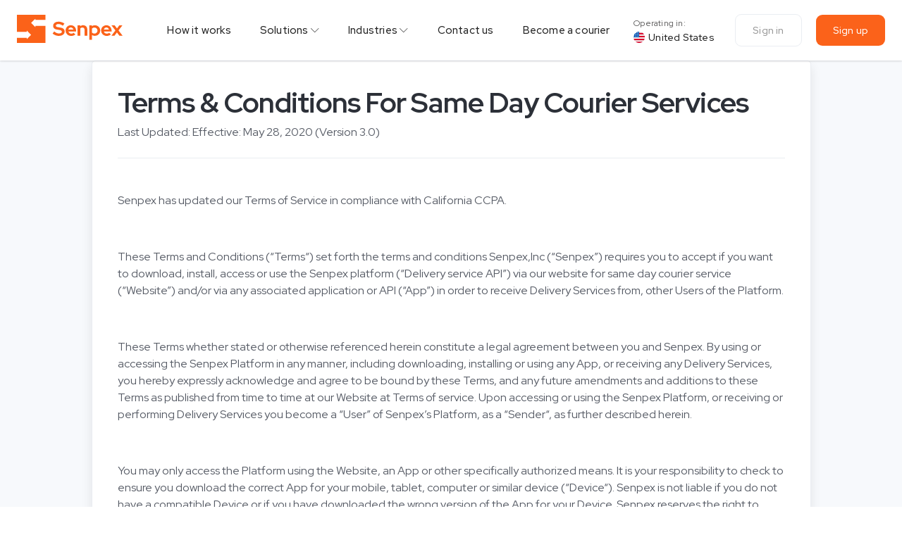

--- FILE ---
content_type: text/html; charset=utf-8
request_url: https://web.senpex.com/terms-of-service
body_size: 167329
content:
<!doctype html><html data-n-head-ssr lang="en" data-n-head="%7B%22lang%22:%7B%22ssr%22:%22en%22%7D%7D"><head ><meta data-n-head="ssr" charset="utf-8"><meta data-n-head="ssr" name="viewport" content="width=device-width, initial-scale=1"><meta data-n-head="ssr" data-hid="facebook-domain-verification" name="facebook-domain-verification" content="y9cl9n58me688p45qpmfauhpnzw7g7"><meta data-n-head="ssr" data-hid="og:type" property="og:type" content="website"><meta data-n-head="ssr" data-hid="og:image" property="og:image" content="https://web.senpex.com/img/logo.png"><meta data-n-head="ssr" data-hid="og:site_name" property="og:site_name" content="Senpex"><meta data-n-head="ssr" data-hid="og:locale" property="og:locale" content="en_US"><meta data-n-head="ssr" data-hid="fb:admins" property="fb:admins" content="340311053087134"><meta data-n-head="ssr" data-hid="twitter:card" property="twitter:card" content="product"><meta data-n-head="ssr" data-hid="twitter:site" property="twitter:site" content="@senpexusa"><meta data-n-head="ssr" data-hid="twitter:image" property="twitter:image" content="https://web.senpex.com/img/logo.png"><meta data-n-head="ssr" data-hid="twitter:label1" property="twitter:label1" content="Location"><meta data-n-head="ssr" data-hid="twitter:data1" property="twitter:data1" content="Sunnyvale"><meta data-n-head="ssr" data-hid="twitter:label2" property="twitter:label2" content="Service"><meta data-n-head="ssr" data-hid="twitter:data2" property="twitter:data2" content="Local On Demand Delivery"><meta data-n-head="ssr" data-hid="geo:region" property="geo:region" content="US-CA"><meta data-n-head="ssr" data-hid="geo:placename" property="geo:placename" content="Sunnyvale"><meta data-n-head="ssr" data-hid="geo:position" property="geo:position" content="37.378800;-122.003955"><meta data-n-head="ssr" data-hid="ICBM" property="ICBM" content="37.378800, -122.003955"><meta data-n-head="ssr" data-hid="Content-Security-Policy" property="Content-Security-Policy" content="default-src *;"><meta data-n-head="ssr" data-hid="description" name="description" content="Check Senpex terms and conditions while becoming our valuable customer."><meta data-n-head="ssr" data-hid="og:title" property="og:title" content="Terms and Conditions- Senpex"><meta data-n-head="ssr" data-hid="og:description" property="og:description" content="Check Senpex terms and conditions while becoming our valuable customer."><meta data-n-head="ssr" data-hid="og:url" property="og:url" content="https://web.senpex.com/terms-of-service"><meta data-n-head="ssr" data-hid="twitter:title" property="twitter:title" content="Terms and Conditions- Senpex"><meta data-n-head="ssr" data-hid="twitter:description" property="twitter:description" content="Check Senpex terms and conditions while becoming our valuable customer."><meta data-n-head="ssr" data-hid="i18n-og" property="og:locale" content="en"><title>Terms and Conditions- Senpex</title><link data-n-head="ssr" rel="icon" type="image/x-icon" href="/favicon.ico"><link data-n-head="ssr" rel="stylesheet" href="https://fonts.googleapis.com/css2?family=Red+Hat+Display:wght@400;500;700;900&amp;display=swap"><link data-n-head="ssr" rel="stylesheet" href="/css/linearicons.css"><link data-n-head="ssr" rel="stylesheet" href="/css2/theme.css"><link data-n-head="ssr" rel="stylesheet" href="/css2/style.css"><link data-n-head="ssr" rel="stylesheet" href="/css2/main.css"><link data-n-head="ssr" data-hid="i18n-alt-en" rel="alternate" href="https://web.senpex.com/terms-of-service" hreflang="en"><link data-n-head="ssr" data-hid="i18n-xd" rel="alternate" href="https://web.senpex.com/terms-of-service" hreflang="x-default"><link data-n-head="ssr" data-hid="i18n-can" rel="canonical" href="https://web.senpex.com/terms-of-service"><script data-n-head="ssr" data-hid="google_map" src="https://maps.google.com/maps/api/js?libraries=places,geometry&amp;key=AIzaSyA50XWgVLv-Ngl_8aHhc2ZYknY516xEqTg&amp;language=en"></script><script data-n-head="ssr" data-hid="callrail" src="//cdn.callrail.com/companies/917330779/a086b962ab2525b3a4cd/12/swap.js"></script><script data-n-head="ssr" data-hid="plaid" src="https://cdn.plaid.com/link/v2/stable/link-initialize.js"></script><script data-n-head="ssr" data-hid="gtm-script">if(!window._gtm_init){window._gtm_init=1;(function(w,n,d,m,e,p){w[d]=(w[d]==1||n[d]=='yes'||n[d]==1||n[m]==1||(w[e]&&w[e][p]&&w[e][p]()))?1:0})(window,navigator,'doNotTrack','msDoNotTrack','external','msTrackingProtectionEnabled');(function(w,d,s,l,x,y){w[x]={};w._gtm_inject=function(i){if(w.doNotTrack||w[x][i])return;w[x][i]=1;w[l]=w[l]||[];w[l].push({'gtm.start':new Date().getTime(),event:'gtm.js'});var f=d.getElementsByTagName(s)[0],j=d.createElement(s);j.async=true;j.src='https://www.googletagmanager.com/gtm.js?id='+i;f.parentNode.insertBefore(j,f);};w[y]('GTM-53MKCXF')})(window,document,'script','dataLayer','_gtm_ids','_gtm_inject')}</script><script data-n-head="nuxt-jsonld" data-hid="nuxt-jsonld-290b3e14" type="application/ld+json">{"@context":"https://schema.org","@type":"BreadcrumbList","itemListElement":[{"@type":"ListItem","position":1,"item":{"@id":"https://web.senpex.com/business-delivery-services","name":"Business"}},{"@type":"ListItem","position":2,"item":{"@id":"https://web.senpex.com/delivery-service-api","name":"Senpex API"}},{"@type":"ListItem","position":3,"item":{"@id":"https://web.senpex.com/how-senpex-works","name":"How it Works"}},{"@type":"ListItem","position":4,"item":{"@id":"https://web.senpex.com/transportation-management-system","name":"Transport management system"}},{"@type":"ListItem","position":5,"item":{"@id":"https://web.senpex.com/nationwide-delivery","name":"Senpex Nationwide"}}]}</script><link rel="preload" href="/vendor/94558fdf114a6d2c6b27.js" as="script"><link rel="preload" href="/vendor/a517d86542ec5ef9d775.js" as="script"><style data-vue-ssr-id="6dc6219b:0 850d7432:0 2b59edab:0 23262b70:0 122792d8:0 472e04f6:0 2600ab38:0 c8f41f26:0 2808a24f:0 5bf1eede:0">.mx-icon-double-left:after,.mx-icon-double-left:before,.mx-icon-double-right:after,.mx-icon-double-right:before,.mx-icon-left:before,.mx-icon-right:before{border-color:currentcolor;border-radius:1px;border-style:solid;border-width:2px 0 0 2px;-webkit-box-sizing:border-box;box-sizing:border-box;content:"";display:inline-block;height:10px;position:relative;top:-1px;-webkit-transform:rotate(-45deg) scale(.7);transform:rotate(-45deg) scale(.7);-webkit-transform-origin:center;transform-origin:center;vertical-align:middle;width:10px}.mx-icon-double-left:after{left:-4px}.mx-icon-double-right:before{left:4px}.mx-icon-double-right:after,.mx-icon-double-right:before,.mx-icon-right:before{-webkit-transform:rotate(135deg) scale(.7);transform:rotate(135deg) scale(.7)}.mx-btn{background-color:transparent;border:1px solid rgba(0,0,0,.1);border-radius:4px;-webkit-box-sizing:border-box;box-sizing:border-box;color:#73879c;cursor:pointer;font-size:14px;font-weight:500;line-height:1;margin:0;outline:none;padding:7px 15px;white-space:nowrap}.mx-btn:hover{border-color:#1284e7;color:#1284e7}.mx-btn.disabled,.mx-btn:disabled{color:#ccc;cursor:not-allowed}.mx-btn-text{border:0;line-height:inherit;padding:0 4px;text-align:left}.mx-scrollbar{height:100%}.mx-scrollbar:hover .mx-scrollbar-track{opacity:1}.mx-scrollbar-wrap{height:100%;overflow-x:hidden;overflow-y:auto}.mx-scrollbar-track{border-radius:4px;bottom:2px;opacity:0;position:absolute;right:2px;top:2px;-webkit-transition:opacity .24s ease-out;transition:opacity .24s ease-out;width:6px;z-index:1}.mx-scrollbar-track .mx-scrollbar-thumb{background-color:hsla(220,4%,58%,.3);border-radius:inherit;cursor:pointer;height:0;position:absolute;-webkit-transition:background-color .3s;transition:background-color .3s;width:100%}.mx-zoom-in-down-enter-active,.mx-zoom-in-down-leave-active{opacity:1;-webkit-transform:scaleY(1);transform:scaleY(1);-webkit-transform-origin:center top;transform-origin:center top;transition:opacity .3s cubic-bezier(.23,1,.32,1),-webkit-transform .3s cubic-bezier(.23,1,.32,1);-webkit-transition:opacity .3s cubic-bezier(.23,1,.32,1),-webkit-transform .3s cubic-bezier(.23,1,.32,1);transition:transform .3s cubic-bezier(.23,1,.32,1),opacity .3s cubic-bezier(.23,1,.32,1);transition:transform .3s cubic-bezier(.23,1,.32,1),opacity .3s cubic-bezier(.23,1,.32,1),-webkit-transform .3s cubic-bezier(.23,1,.32,1)}.mx-zoom-in-down-enter,.mx-zoom-in-down-enter-from,.mx-zoom-in-down-leave-to{opacity:0;-webkit-transform:scaleY(0);transform:scaleY(0)}.mx-datepicker{display:inline-block;position:relative;width:210px}.mx-datepicker svg{fill:currentColor;height:1em;overflow:hidden;vertical-align:-.15em;width:1em}.mx-datepicker-range{width:320px}.mx-datepicker-inline{width:auto}.mx-input-wrapper{position:relative}.mx-input{background-color:#fff;border:1px solid #ccc;border-radius:4px;-webkit-box-shadow:inset 0 1px 1px rgba(0,0,0,.075);box-shadow:inset 0 1px 1px rgba(0,0,0,.075);-webkit-box-sizing:border-box;box-sizing:border-box;color:#555;display:inline-block;font-size:14px;height:34px;line-height:1.4;padding:6px 30px 6px 10px;width:100%}.mx-input:focus,.mx-input:hover{border-color:#409aff}.mx-input.disabled,.mx-input:disabled{background-color:#f3f3f3;border-color:#ccc;color:#ccc;cursor:not-allowed}.mx-input:focus{outline:none}.mx-input::-ms-clear{display:none}.mx-icon-calendar,.mx-icon-clear{color:rgba(0,0,0,.5);font-size:16px;line-height:1;position:absolute;right:8px;top:50%;-webkit-transform:translateY(-50%);transform:translateY(-50%);vertical-align:middle}.mx-icon-clear{cursor:pointer}.mx-icon-clear:hover{color:rgba(0,0,0,.8)}.mx-datepicker-main{background-color:#fff;border:1px solid #e8e8e8;color:#73879c;font:14px/1.5 "Helvetica Neue",Helvetica,Arial,"Microsoft Yahei",sans-serif}.mx-datepicker-popup{-webkit-box-shadow:0 6px 12px rgba(0,0,0,.175);box-shadow:0 6px 12px rgba(0,0,0,.175);margin-bottom:1px;margin-top:1px;position:absolute;z-index:2001}.mx-datepicker-sidebar{-webkit-box-sizing:border-box;box-sizing:border-box;float:left;overflow:auto;padding:6px;width:100px}.mx-datepicker-sidebar+.mx-datepicker-content{border-left:1px solid #e8e8e8;margin-left:100px}.mx-datepicker-body{position:relative;-webkit-user-select:none;-moz-user-select:none;-ms-user-select:none;user-select:none}.mx-btn-shortcut{display:block;line-height:24px;padding:0 6px}.mx-range-wrapper{display:-webkit-box;display:-ms-flexbox;display:flex}@media(max-width:750px){.mx-range-wrapper{-webkit-box-orient:vertical;-webkit-box-direction:normal;-ms-flex-direction:column;flex-direction:column}}.mx-datepicker-header{border-bottom:1px solid #e8e8e8;padding:6px 8px}.mx-datepicker-footer{border-top:1px solid #e8e8e8;padding:6px 8px;text-align:right}.mx-calendar{-webkit-box-sizing:border-box;box-sizing:border-box;padding:6px 12px;width:248px}.mx-calendar+.mx-calendar{border-left:1px solid #e8e8e8}.mx-calendar-header,.mx-time-header{-webkit-box-sizing:border-box;box-sizing:border-box;height:34px;line-height:34px;overflow:hidden;text-align:center}.mx-btn-icon-double-left,.mx-btn-icon-left{float:left}.mx-btn-icon-double-right,.mx-btn-icon-right{float:right}.mx-calendar-header-label{font-size:14px}.mx-calendar-decade-separator{margin:0 2px}.mx-calendar-decade-separator:after{content:"~"}.mx-calendar-content{-webkit-box-sizing:border-box;box-sizing:border-box;height:224px;position:relative}.mx-calendar-content .cell{cursor:pointer}.mx-calendar-content .cell:hover{background-color:#f3f9fe;color:#73879c}.mx-calendar-content .cell.active{background-color:#1284e7;color:#fff}.mx-calendar-content .cell.hover-in-range,.mx-calendar-content .cell.in-range{background-color:#dbedfb;color:#73879c}.mx-calendar-content .cell.disabled{background-color:#f3f3f3;color:#ccc;cursor:not-allowed}.mx-calendar-week-mode .mx-date-row{cursor:pointer}.mx-calendar-week-mode .mx-date-row:hover{background-color:#f3f9fe}.mx-calendar-week-mode .mx-date-row.mx-active-week{background-color:#dbedfb}.mx-calendar-week-mode .mx-date-row .cell.active,.mx-calendar-week-mode .mx-date-row .cell:hover{background-color:transparent;color:inherit}.mx-week-number{opacity:.5}.mx-table{border-collapse:separate;border-spacing:0;-webkit-box-sizing:border-box;box-sizing:border-box;height:100%;table-layout:fixed;text-align:center;width:100%}.mx-table th{font-weight:500}.mx-table td,.mx-table th{padding:0;vertical-align:middle}.mx-table-date td,.mx-table-date th{font-size:12px;height:32px}.mx-table-date .today{color:#2a90e9}.mx-table-date .cell.not-current-month{background:none;color:#ccc}.mx-time{-webkit-box-flex:1;background:#fff;-ms-flex:1;flex:1;width:224px}.mx-time+.mx-time{border-left:1px solid #e8e8e8}.mx-calendar-time{height:100%;left:0;position:absolute;top:0;width:100%}.mx-time-header{border-bottom:1px solid #e8e8e8}.mx-time-content{-webkit-box-sizing:border-box;box-sizing:border-box;height:224px;overflow:hidden}.mx-time-columns{display:-webkit-box;display:-ms-flexbox;display:flex;height:100%;overflow:hidden;width:100%}.mx-time-column{-webkit-box-flex:1;border-left:1px solid #e8e8e8;-ms-flex:1;flex:1;position:relative;text-align:center}.mx-time-column:first-child{border-left:0}.mx-time-column .mx-time-list{list-style:none;margin:0;padding:0}.mx-time-column .mx-time-list:after{content:"";display:block;height:192px}.mx-time-column .mx-time-item{cursor:pointer;font-size:12px;height:32px;line-height:32px}.mx-time-column .mx-time-item:hover{background-color:#f3f9fe;color:#73879c}.mx-time-column .mx-time-item.active{background-color:transparent;color:#1284e7;font-weight:700}.mx-time-column .mx-time-item.disabled{background-color:#f3f3f3;color:#ccc;cursor:not-allowed}.mx-time-option{cursor:pointer;font-size:14px;line-height:20px;padding:8px 10px}.mx-time-option:hover{background-color:#f3f9fe;color:#73879c}.mx-time-option.active{background-color:transparent;color:#1284e7;font-weight:700}.mx-time-option.disabled{background-color:#f3f3f3;color:#ccc;cursor:not-allowed}
fieldset[disabled] .multiselect{pointer-events:none}.multiselect__spinner{background:#fff;display:block;height:38px;position:absolute;right:1px;top:1px;width:40px}.multiselect__spinner:after,.multiselect__spinner:before{border:2px solid transparent;border-radius:100%;border-top-color:#41b883;box-shadow:0 0 0 1px transparent;content:"";height:16px;left:50%;margin:-8px 0 0 -8px;position:absolute;top:50%;width:16px}.multiselect__spinner:before{animation:spinning 2.4s cubic-bezier(.41,.26,.2,.62);animation-iteration-count:infinite}.multiselect__spinner:after{animation:spinning 2.4s cubic-bezier(.51,.09,.21,.8);animation-iteration-count:infinite}.multiselect__loading-enter-active,.multiselect__loading-leave-active{opacity:1;transition:opacity .4s ease-in-out}.multiselect__loading-enter,.multiselect__loading-leave-active{opacity:0}.multiselect,.multiselect__input,.multiselect__single{font-family:inherit;font-size:16px;touch-action:manipulation}.multiselect{box-sizing:content-box;color:#35495e;display:block;min-height:40px;position:relative;text-align:left;width:100%}.multiselect *{box-sizing:border-box}.multiselect:focus{outline:none}.multiselect--disabled{background:#ededed;opacity:.6;pointer-events:none}.multiselect--active{z-index:50}.multiselect--active:not(.multiselect--above) .multiselect__current,.multiselect--active:not(.multiselect--above) .multiselect__input,.multiselect--active:not(.multiselect--above) .multiselect__tags{border-bottom-left-radius:0;border-bottom-right-radius:0}.multiselect--active .multiselect__select{transform:rotate(180deg)}.multiselect--above.multiselect--active .multiselect__current,.multiselect--above.multiselect--active .multiselect__input,.multiselect--above.multiselect--active .multiselect__tags{border-top-left-radius:0;border-top-right-radius:0}.multiselect__input,.multiselect__single{background:#fff;border:none;border-radius:5px;box-sizing:border-box;display:inline-block;line-height:20px;margin-bottom:8px;min-height:20px;padding:0 0 0 5px;position:relative;transition:border .1s ease;vertical-align:top;width:100%}.multiselect__input::-moz-placeholder{color:#35495e}.multiselect__input::placeholder{color:#35495e}.multiselect__tag~.multiselect__input,.multiselect__tag~.multiselect__single{width:auto}.multiselect__input:hover,.multiselect__single:hover{border-color:#cfcfcf}.multiselect__input:focus,.multiselect__single:focus{border-color:#a8a8a8;outline:none}.multiselect__single{margin-bottom:8px;padding-left:5px}.multiselect__tags-wrap{display:inline}.multiselect__tags{background:#fff;border:1px solid #e8e8e8;border-radius:5px;display:block;font-size:14px;min-height:40px;padding:8px 40px 0 8px}.multiselect__tag{background:#41b883;border-radius:5px;color:#fff;display:inline-block;line-height:1;margin-bottom:5px;margin-right:10px;max-width:100%;overflow:hidden;padding:4px 26px 4px 10px;position:relative;text-overflow:ellipsis;white-space:nowrap}.multiselect__tag-icon{border-radius:5px;bottom:0;cursor:pointer;font-style:normal;font-weight:700;line-height:22px;margin-left:7px;position:absolute;right:0;text-align:center;top:0;transition:all .2s ease;width:22px}.multiselect__tag-icon:after{color:#266d4d;content:"\D7";font-size:14px}.multiselect__tag-icon:focus,.multiselect__tag-icon:hover{background:#369a6e}.multiselect__tag-icon:focus:after,.multiselect__tag-icon:hover:after{color:#fff}.multiselect__current{border:1px solid #e8e8e8;border-radius:5px;min-height:40px;overflow:hidden;padding:8px 30px 0 12px;white-space:nowrap}.multiselect__current,.multiselect__select{box-sizing:border-box;cursor:pointer;display:block;line-height:16px;margin:0;-webkit-text-decoration:none;text-decoration:none}.multiselect__select{height:38px;padding:4px 8px;position:absolute;right:1px;text-align:center;top:1px;transition:transform .2s ease;width:40px}.multiselect__select:before{border-color:#999 transparent transparent;border-style:solid;border-width:5px 5px 0;color:#999;content:"";margin-top:4px;position:relative;right:0;top:65%}.multiselect__placeholder{color:#adadad;display:inline-block;margin-bottom:10px;padding-top:2px}.multiselect--active .multiselect__placeholder{display:none}.multiselect__content-wrapper{-webkit-overflow-scrolling:touch;background:#fff;border:1px solid #e8e8e8;border-bottom-left-radius:5px;border-bottom-right-radius:5px;border-top:none;display:block;max-height:240px;overflow:auto;position:absolute;width:100%;z-index:50}.multiselect__content{display:inline-block;list-style:none;margin:0;min-width:100%;padding:0;vertical-align:top}.multiselect--above .multiselect__content-wrapper{border-bottom:none;border-bottom-left-radius:0;border-bottom-right-radius:0;border-top:1px solid #e8e8e8;border-top-left-radius:5px;border-top-right-radius:5px;bottom:100%}.multiselect__content::webkit-scrollbar{display:none}.multiselect__element{display:block}.multiselect__option{cursor:pointer;display:block;line-height:16px;min-height:40px;padding:12px;position:relative;-webkit-text-decoration:none;text-decoration:none;text-transform:none;vertical-align:middle;white-space:nowrap}.multiselect__option:after{font-size:13px;line-height:40px;padding-left:20px;padding-right:12px;position:absolute;right:0;top:0}.multiselect__option--highlight{background:#41b883;color:#fff;outline:none}.multiselect__option--highlight:after{background:#41b883;color:#fff;content:attr(data-select)}.multiselect__option--selected{background:#f3f3f3;color:#35495e;font-weight:700}.multiselect__option--selected:after{background:inherit;color:silver;content:attr(data-selected)}.multiselect__option--selected.multiselect__option--highlight{background:#ff6a6a;color:#fff}.multiselect__option--selected.multiselect__option--highlight:after{background:#ff6a6a;color:#fff;content:attr(data-deselect)}.multiselect--disabled .multiselect__current,.multiselect--disabled .multiselect__select{background:#ededed;color:#a6a6a6}.multiselect__option--disabled{background:#ededed!important;color:#a6a6a6!important;cursor:text;pointer-events:none}.multiselect__option--group{background:#ededed;color:#35495e}.multiselect__option--group.multiselect__option--highlight{background:#35495e;color:#fff}.multiselect__option--group.multiselect__option--highlight:after{background:#35495e}.multiselect__option--disabled.multiselect__option--highlight{background:#dedede}.multiselect__option--group-selected.multiselect__option--highlight{background:#ff6a6a;color:#fff}.multiselect__option--group-selected.multiselect__option--highlight:after{background:#ff6a6a;color:#fff;content:attr(data-deselect)}.multiselect-enter-active,.multiselect-leave-active{transition:all .15s ease}.multiselect-enter,.multiselect-leave-active{opacity:0}.multiselect__strong{display:inline-block;line-height:20px;margin-bottom:8px;vertical-align:top}[dir=rtl] .multiselect{text-align:right}[dir=rtl] .multiselect__select{left:1px;right:auto}[dir=rtl] .multiselect__tags{padding:8px 8px 0 40px}[dir=rtl] .multiselect__content{text-align:right}[dir=rtl] .multiselect__option:after{left:0;right:auto}[dir=rtl] .multiselect__clear{left:12px;right:auto}[dir=rtl] .multiselect__spinner{left:1px;right:auto}@keyframes spinning{0%{transform:rotate(0)}to{transform:rotate(2turn)}}
.cool-lightbox{-webkit-box-pack:center;-ms-flex-pack:center;bottom:0;justify-content:center;left:0;position:fixed;right:0;top:0;-webkit-transition:all .3s ease;transition:all .3s ease}.cool-lightbox,.cool-lightbox .cool-lightbox-zoom{-webkit-box-align:center;-ms-flex-align:center;align-items:center;display:-webkit-box;display:-ms-flexbox;display:flex}.cool-lightbox .cool-lightbox-zoom{background-color:hsla(0,0%,6%,.8);border-radius:8px;bottom:15px;left:50%;padding:0 12px;position:absolute;-webkit-transform:translateX(-50%);transform:translateX(-50%);z-index:99999}.cool-lightbox .cool-lightbox-zoom input[type=range]{-webkit-appearance:none;background:0 0;margin:10px 0;width:105px}.cool-lightbox .cool-lightbox-zoom input[type=range]:focus{outline:0}.cool-lightbox .cool-lightbox-zoom input[type=range]::-webkit-slider-runnable-track{animate:.2s;background:#e6e6e6;border:0 solid #000;border-radius:11px;-webkit-box-shadow:0 0 0 #000;box-shadow:0 0 0 #000;cursor:pointer;height:4px;width:100%}.cool-lightbox .cool-lightbox-zoom input[type=range]::-webkit-slider-thumb{-webkit-appearance:none;background:#fff;border:1px solid #000;border-radius:13px;-webkit-box-shadow:1px 1px 1px #000;box-shadow:1px 1px 1px #000;cursor:pointer;height:12px;margin-top:-4.5px;width:12px}.cool-lightbox .cool-lightbox-zoom input[type=range]:focus::-webkit-slider-runnable-track{background:#e6e6e6}.cool-lightbox .cool-lightbox-zoom input[type=range]::-moz-range-track{animate:.2s;background:#e6e6e6;border:0 solid #000;border-radius:11px;box-shadow:0 0 0 #000;cursor:pointer;height:4px;width:100%}.cool-lightbox .cool-lightbox-zoom input[type=range]::-moz-range-thumb{background:#fff;border:1px solid #000;border-radius:13px;box-shadow:1px 1px 1px #000;cursor:pointer;height:12px;width:12px}.cool-lightbox .cool-lightbox-zoom input[type=range]::-ms-track{animate:.2s;background:0 0;border-color:transparent;color:transparent;cursor:pointer;height:4px;width:100%}.cool-lightbox .cool-lightbox-zoom input[type=range]::-ms-fill-lower,.cool-lightbox .cool-lightbox-zoom input[type=range]::-ms-fill-upper{background:#e6e6e6;border:0 solid #000;border-radius:22px;box-shadow:0 0 0 #000}.cool-lightbox .cool-lightbox-zoom input[type=range]::-ms-thumb{background:#fff;border:1px solid #000;border-radius:13px;box-shadow:1px 1px 1px #000;cursor:pointer;height:12px;width:12px}.cool-lightbox .cool-lightbox-zoom input[type=range]:focus::-ms-fill-lower,.cool-lightbox .cool-lightbox-zoom input[type=range]:focus::-ms-fill-upper{background:#e6e6e6}.cool-lightbox .cool-lightbox-zoom .cool-lightbox-zoom__icon{color:#fff;height:15px;width:15px}.cool-lightbox .cool-lightbox-zoom .cool-lightbox-zoom__icon:first-of-type{margin-right:10px}.cool-lightbox .cool-lightbox-zoom .cool-lightbox-zoom__icon:last-of-type{margin-left:10px}.cool-lightbox .cool-lightbox-thumbs{background-color:#ddd;height:100vh;overflow-x:hidden;overflow-y:auto;position:absolute;right:-102px;scrollbar-color:#fa4242 hsla(0,0%,69%,.9);scrollbar-width:thin;top:0;-webkit-transition:none;transition:none;width:102px}@media (min-width:767px){.cool-lightbox .cool-lightbox-thumbs{-webkit-transition:all .3s ease;transition:all .3s ease}}.cool-lightbox .cool-lightbox-thumbs::-webkit-scrollbar{height:6px;width:6px}.cool-lightbox .cool-lightbox-thumbs::-webkit-scrollbar-button{height:0;width:0}.cool-lightbox .cool-lightbox-thumbs::-webkit-scrollbar-thumb{background:#fa4242;border:0 #fff;border-radius:50px}.cool-lightbox .cool-lightbox-thumbs::-webkit-scrollbar-thumb:hover{background:#fff}.cool-lightbox .cool-lightbox-thumbs::-webkit-scrollbar-thumb:active{background:#000}.cool-lightbox .cool-lightbox-thumbs::-webkit-scrollbar-track{background:#e1e1e1;border:0 #fff;border-radius:8px}.cool-lightbox .cool-lightbox-thumbs::-webkit-scrollbar-track:hover{background:#666}.cool-lightbox .cool-lightbox-thumbs::-webkit-scrollbar-track:active{background:#333}.cool-lightbox .cool-lightbox-thumbs::-webkit-scrollbar-corner{background:0 0}@media (min-width:767px){.cool-lightbox .cool-lightbox-thumbs{right:-212px;width:212px}}.cool-lightbox .cool-lightbox-thumbs .cool-lightbox-thumbs__list{display:-webkit-box;display:-ms-flexbox;display:flex;-ms-flex-wrap:wrap;flex-wrap:wrap;padding:2px 0 2px 2px}.cool-lightbox .cool-lightbox-thumbs .cool-lightbox-thumbs__list .cool-lightbox__thumb{background-color:#000;display:block;height:75px;margin-bottom:2px;margin-right:2px;position:relative;width:100%}@media (min-width:767px){.cool-lightbox .cool-lightbox-thumbs .cool-lightbox-thumbs__list .cool-lightbox__thumb{width:calc(50% - 2px)}}.cool-lightbox .cool-lightbox-thumbs .cool-lightbox-thumbs__list .cool-lightbox__thumb:before{border:3px solid #fa4242;bottom:0;content:"";left:0;opacity:0;position:absolute;right:0;top:0;-webkit-transition:all .3s ease;transition:all .3s ease;visibility:hidden;z-index:150}.cool-lightbox .cool-lightbox-thumbs .cool-lightbox-thumbs__list .cool-lightbox__thumb img{height:100%;-o-object-fit:cover;object-fit:cover;width:100%}.cool-lightbox .cool-lightbox-thumbs .cool-lightbox-thumbs__list .cool-lightbox__thumb.is-video .cool-lightbox__thumb__icon{height:25px;left:50%;position:absolute;top:50%;-webkit-transform:translate(-50%,-50%);transform:translate(-50%,-50%);width:25px;z-index:100}.cool-lightbox .cool-lightbox-thumbs .cool-lightbox-thumbs__list .cool-lightbox__thumb.is-video .cool-lightbox__thumb__icon path{fill:#fff}.cool-lightbox .cool-lightbox-thumbs .cool-lightbox-thumbs__list .cool-lightbox__thumb.is-video:after{background:rgba(0,0,0,.6);bottom:0;content:"";left:0;position:absolute;right:0;top:0;z-index:50}.cool-lightbox .cool-lightbox-thumbs .cool-lightbox-thumbs__list .cool-lightbox__thumb.active:before,.cool-lightbox .cool-lightbox-thumbs .cool-lightbox-thumbs__list .cool-lightbox__thumb:hover:before{opacity:1;visibility:visible}.cool-lightbox .cool-lightbox__inner{bottom:0;left:0;overflow:hidden;padding:60px 0;position:absolute;right:0;top:0;-webkit-transition:none;transition:none}@media (min-width:767px){.cool-lightbox .cool-lightbox__inner{-webkit-transition:all .3s ease;transition:all .3s ease}}.cool-lightbox .cool-lightbox__progressbar{display:block;height:2px;left:0;position:absolute;right:0;top:0;-webkit-transform:scaleX(0);transform:scaleX(0);-webkit-transform-origin:0;transform-origin:0;-webkit-transition:-webkit-transform 3s linear;transition:-webkit-transform 3s linear;transition:transform 3s linear;transition:transform 3s linear,-webkit-transform 3s linear;z-index:500}.cool-lightbox.cool-lightbox--is-swipping{cursor:-webkit-grabbing;cursor:grabbing}.cool-lightbox.cool-lightbox--is-swipping iframe{pointer-events:none}.cool-lightbox.cool-lightbox--is-swipping .cool-lightbox__slide{-webkit-transition:none;transition:none}.cool-lightbox.cool-lightbox--is-swipping .cool-lightbox__slide.cool-lightbox__slide--hide{display:-webkit-box;display:-ms-flexbox;display:flex;z-index:50}.cool-lightbox.cool-lightbox--zoom-disabled .cool-lightbox__slide .cool-lightbox__slide__img{-webkit-transform:translate3d(-50%,-50%,0);transform:translate3d(-50%,-50%,0)}.cool-lightbox.cool-lightbox--can-zoom .cool-lightbox__slide img{cursor:-webkit-zoom-in;cursor:zoom-in}.cool-lightbox.cool-lightbox--is-zooming .cool-lightbox__slide img{cursor:move;cursor:grab;cursor:-webkit-grab}.cool-lightbox.cool-lightbox--is-zooming .cool-lightbox-caption{opacity:0}.cool-lightbox.cool-lightbox--thumbs-right.cool-lightbox--show-thumbs .cool-lightbox__inner{right:102px}@media (min-width:767px){.cool-lightbox.cool-lightbox--thumbs-right.cool-lightbox--show-thumbs .cool-lightbox__inner{right:212px}}.cool-lightbox.cool-lightbox--thumbs-right.cool-lightbox--show-thumbs .cool-lightbox-thumbs{right:0}.cool-lightbox.cool-lightbox--thumbs-bottom .cool-lightbox-thumbs{bottom:-70px;height:70px;left:0;overflow:auto;right:0;top:auto;width:100%}@media (min-width:767px){.cool-lightbox.cool-lightbox--thumbs-bottom .cool-lightbox-thumbs{bottom:-79px;height:79px}}.cool-lightbox.cool-lightbox--thumbs-bottom .cool-lightbox-thumbs .cool-lightbox-thumbs__list{-webkit-box-pack:center;-ms-flex-pack:center;-ms-flex-wrap:nowrap;flex-wrap:nowrap;justify-content:center;width:100%}.cool-lightbox.cool-lightbox--thumbs-bottom .cool-lightbox-thumbs .cool-lightbox-thumbs__list .cool-lightbox__thumb{-ms-flex-negative:0;flex-shrink:0;height:65px;margin-bottom:0;width:100px}@media (min-width:767px){.cool-lightbox.cool-lightbox--thumbs-bottom .cool-lightbox-thumbs .cool-lightbox-thumbs__list .cool-lightbox__thumb{height:75px}}.cool-lightbox.cool-lightbox--thumbs-bottom.cool-lightbox--show-thumbs .cool-lightbox__inner{bottom:70px}@media (min-width:767px){.cool-lightbox.cool-lightbox--thumbs-bottom.cool-lightbox--show-thumbs .cool-lightbox__inner{bottom:79px}}.cool-lightbox.cool-lightbox--thumbs-bottom.cool-lightbox--show-thumbs .cool-lightbox-thumbs{bottom:0}.cool-lightbox *{-webkit-box-sizing:border-box;box-sizing:border-box;margin:0;padding:0}.cool-lightbox button{background:0 0;border:none;cursor:pointer;outline:0}.cool-lightbox svg path,.cool-lightbox svg rect{fill:currentColor}.cool-lightbox .cool-lightbox-button{color:#ccc;height:100px;opacity:1;padding:21px 16px 21px 4px;position:absolute;top:calc(50% - 50px);-webkit-transition:all .3s ease;transition:all .3s ease;visibility:visible;width:54px;z-index:800}@media (min-width:767px){.cool-lightbox .cool-lightbox-button{padding:31px 26px 31px 6px;width:70px}}.cool-lightbox .cool-lightbox-button.hidden{opacity:0;visibility:hidden}.cool-lightbox .cool-lightbox-button:hover{color:#fff}.cool-lightbox .cool-lightbox-button>.cool-lightbox-button__icon{-webkit-box-align:center;-ms-flex-align:center;-webkit-box-pack:center;-ms-flex-pack:center;align-items:center;background:rgba(30,30,30,.6);display:-webkit-box;display:-ms-flexbox;display:flex;justify-content:center;padding:7px}.cool-lightbox .cool-lightbox-button>.cool-lightbox-button__icon>svg{height:100%;width:100%}.cool-lightbox .cool-lightbox-button.cool-lightbox-button--prev{left:0}.cool-lightbox .cool-lightbox-button.cool-lightbox-button--next{padding:21px 4px 21px 16px;right:0}@media (min-width:767px){.cool-lightbox .cool-lightbox-button.cool-lightbox-button--next{padding:31px 6px 31px 26px}}.cool-lightbox .cool-lightbox-pdf{max-width:100%}.cool-lightbox .cool-lightbox__iframe{-webkit-box-align:center;-ms-flex-align:center;-webkit-box-pack:center;-ms-flex-pack:center;align-items:center;display:-webkit-box;display:-ms-flexbox;display:flex;justify-content:center;left:50%;position:relative;top:50%;-webkit-transform:translate3d(-50%,-50%,0) scaleX(1);transform:translate3d(-50%,-50%,0) scaleX(1);width:100%}.cool-lightbox .cool-lightbox__iframe iframe{height:100%;width:100%}@media (min-width:767px){.cool-lightbox .cool-lightbox__iframe iframe{max-height:80vh;max-width:80vw}}.cool-lightbox .cool-lightbox__wrapper{height:100%;position:relative;width:100%}.cool-lightbox .cool-lightbox__wrapper.cool-lightbox__wrapper--swipe{-webkit-box-align:center;-ms-flex-align:center;align-items:center;display:-webkit-box;display:-ms-flexbox;display:flex}.cool-lightbox .cool-lightbox__wrapper.cool-lightbox__wrapper--swipe .cool-lightbox__slide{-ms-flex-negative:0;display:-webkit-box;display:-ms-flexbox;display:flex;flex-shrink:0;height:100%;opacity:.4;position:relative;-webkit-transition:opacity .3s linear;transition:opacity .3s linear}.cool-lightbox .cool-lightbox__wrapper.cool-lightbox__wrapper--swipe .cool-lightbox__slide.cool-lightbox__slide--current{opacity:1}.cool-lightbox .cool-lightbox__slide{bottom:0;display:none;left:0;margin-right:30px;position:absolute;right:0;top:0;-webkit-transition:-webkit-transform .3s ease;transition:-webkit-transform .3s ease;transition:transform .3s ease;transition:transform .3s ease,-webkit-transform .3s ease;width:100%;z-index:100}.cool-lightbox .cool-lightbox__slide:last-of-type{margin-right:0}.cool-lightbox .cool-lightbox__slide.cool-lightbox__slide--current{display:-webkit-box;display:-ms-flexbox;display:flex}.cool-lightbox .cool-lightbox__slide .cool-lightbox__slide__img{-webkit-backface-visibility:hidden;backface-visibility:hidden;display:-webkit-box;display:-ms-flexbox;display:flex;height:100%;left:50%;position:absolute;top:50%;-webkit-transform:translate3d(-50%,-50%,0) scaleX(1);transform:translate3d(-50%,-50%,0) scaleX(1);-webkit-transition:all .3s ease;transition:all .3s ease;width:100%}.cool-lightbox .cool-lightbox__slide img{-webkit-backface-visibility:hidden;backface-visibility:hidden;-webkit-box-shadow:0 0 1.5rem rgba(0,0,0,.45);box-shadow:0 0 1.5rem rgba(0,0,0,.45);margin:auto;max-height:100%;max-width:100%;-webkit-transform:translateZ(0);transform:translateZ(0);z-index:9999}.cool-lightbox .cool-lightbox__slide picture{-webkit-box-align:center;-ms-flex-align:center;-webkit-box-pack:center;-ms-flex-pack:center;align-items:center;display:-webkit-box;display:-ms-flexbox;display:flex;height:100%;justify-content:center;margin:auto;max-height:100%;z-index:9999}.cool-lightbox-toolbar{display:-webkit-box;display:-ms-flexbox;display:flex;opacity:1;position:absolute;right:0;top:0;-webkit-transition:all .3s ease;transition:all .3s ease;visibility:visible}.cool-lightbox-toolbar.hidden{opacity:0;visibility:hidden}.cool-lightbox-toolbar .cool-lightbox-toolbar__btn{-webkit-box-pack:center;-ms-flex-pack:center;-webkit-box-align:center;-ms-flex-align:center;align-items:center;background:rgba(30,30,30,.6);border:0;border-radius:0;-webkit-box-shadow:none;box-shadow:none;color:#ccc;cursor:pointer;display:-webkit-inline-box;display:-ms-inline-flexbox;display:inline-flex;height:40px;justify-content:center;margin:0;padding:9px;position:relative;-webkit-transition:color .2s;transition:color .2s;vertical-align:top;visibility:inherit;width:40px}@media (min-width:767px){.cool-lightbox-toolbar .cool-lightbox-toolbar__btn{height:44px;padding:10px;width:44px}}.cool-lightbox-toolbar .cool-lightbox-toolbar__btn>svg{height:100%;width:100%}.cool-lightbox-toolbar .cool-lightbox-toolbar__btn:hover{color:#fff}.cool-lightbox-caption{background:-webkit-gradient(linear,left bottom,left top,color-stop(0,rgba(0,0,0,.75)),color-stop(50%,rgba(0,0,0,.3)),color-stop(65%,rgba(0,0,0,.15)),color-stop(75.5%,rgba(0,0,0,.075)),color-stop(82.85%,rgba(0,0,0,.037)),color-stop(88%,rgba(0,0,0,.019)),to(transparent));background:linear-gradient(0deg,rgba(0,0,0,.75),rgba(0,0,0,.3) 50%,rgba(0,0,0,.15) 65%,rgba(0,0,0,.075) 75.5%,rgba(0,0,0,.037) 82.85%,rgba(0,0,0,.019) 88%,transparent);bottom:0;color:#eee;direction:ltr;font-size:14px;font-weight:400;left:0;line-height:1.5;opacity:1;padding:18px 28px 16px 24px;position:absolute;right:0;text-align:center;-webkit-transition:opacity .25s ease,visibility 0s ease .25s;transition:opacity .25s ease,visibility 0s ease .25s;z-index:99997}@media (min-width:767px){.cool-lightbox-caption{padding:22px 30px 23px}}.cool-lightbox-caption a{color:#eee;-webkit-text-decoration:underline;text-decoration:underline}.cool-lightbox-caption h6{font-size:14px;line-height:130%;margin:0 0 6px}@media (min-width:767px){.cool-lightbox-caption h6{font-size:16px;margin:0 0 6px}}.cool-lightbox-caption p{color:#ccc;font-size:13px;line-height:130%}@media (min-width:767px){.cool-lightbox-caption p{font-size:15px}}.cool-lightbox-caption p a{color:#ccc}.cool-lightbox-caption p a:hover{color:#eee}.cool-lightbox-modal-enter-active,.cool-lightbox-modal-leave-active{-webkit-transition:opacity .35s;transition:opacity .35s}.cool-lightbox-modal-enter,.cool-lightbox-modal-leave-to{opacity:0}.cool-lightbox-slide-change-enter-active,.cool-lightbox-slide-change-leave-active{-webkit-transition:opacity .27s;transition:opacity .27s}.cool-lightbox-slide-change-enter,.cool-lightbox-slide-change-leave-to{opacity:0}.cool-lightbox-loading-wrapper{left:50%;position:absolute;top:50%;-webkit-transform:translate(-50%,-50%);transform:translate(-50%,-50%)}.cool-lightbox-loading-wrapper .cool-lightbox-loading{-webkit-animation:cool-lightbox-rotate 1s linear infinite;animation:cool-lightbox-rotate 1s linear infinite;background:0 0;border:4px solid;border-color:#888 #888 #fff;border-radius:50%;height:50px;opacity:.7;padding:0;width:50px;z-index:500}@-webkit-keyframes cool-lightbox-rotate{to{-webkit-transform:rotate(1turn);transform:rotate(1turn)}}@keyframes cool-lightbox-rotate{to{-webkit-transform:rotate(1turn);transform:rotate(1turn)}}
*{font-family:"Red Hat Display",sans-serif!important}body,html{overflow-x:hidden}body{opacity:1;transition:all 0s;visibility:visible}.fade-enter-active,.fade-leave-active{transition:opacity .5s}.fade-enter,.fade-leave-to{opacity:0}.slide-fade-enter-active,.slide-fade-leave-active{transition:all .5s linear}.slide-fade-enter,.slide-fade-leave-to{margin-top:-54px}.slide-right-enter-active{transition:all .5s linear}.slide-right-leave-active{transition:all 0s linear}.slide-right-enter,.slide-right-leave-to{margin-top:-20px;opacity:0}.select-none{-webkit-user-select:none;-moz-user-select:none;user-select:none}.slider-right-enter{opacity:0;transform:translatex(100%)}.slider-right-enter-to{opacity:1;transition:all .5s ease-out}.slider-right-leave-to{transition:all .5s ease-out}.slider-left-enter,.slider-right-leave-to{opacity:0;transform:translatex(-100%)}.slider-left-enter-to{opacity:1;transition:all .5s ease-out}.slider-left-leave-to{opacity:0;transform:translatex(100%);transition:all .5s ease-out}.slide-bottom-enter-active,.slide-bottom-leave-active{transition:opacity .25s ease-in-out,transform .25s ease-in-out}.slide-bottom-enter,.slide-bottom-leave-to{opacity:0;transform:translate3d(0,15px,0)}.slide-nav-leave-active{transition:opacity 0s ease-in-out,transform 0s ease-in-out}.slide-nav-enter-active{transition:opacity .25s ease-in-out,transform .25s ease-in-out}.slide-nav-enter,.slide-nav-leave-to{opacity:0;transform:translate3d(15px,0,0)}.navbar-light .navbar-nav .nav-link{font-size:17px;padding-left:10px;padding-right:10px}.uni-image{height:220px;-o-object-fit:cover;object-fit:cover}.faq-menu{min-width:300px;width:300px}.pulsate-fwd{animation:pulsate-fwd 1s ease-in-out infinite both}@keyframes pulsate-fwd{0%{transform:scale(1)}50%{transform:scale(1.1)}to{transform:scale(1)}}.nav-link.nuxt-link-exact-active{-webkit-text-decoration:underline;text-decoration:underline}.navbar-nav .nav-link.nuxt-link-exact-active{color:rgba(0,0,0,.7)!important}.logo-scale{max-width:150px;transition:all .3s;width:100%}.logo-scale:active{transform:scale(.9)!important}#topSlider{height:100%}#topSlider .carousel-cell,#topSlider>.flickity-viewport{height:100%!important}.image-box140{display:flex;justify-content:center;width:140px}.image-box140 img{height:140px;-o-object-fit:cover;object-fit:cover;-o-object-position:center center;object-position:center center;width:140px}.image-box140 img.disabled{filter:grayscale(100%);opacity:.45}.dal{background-image:url(/img/dal.png);right:-10px;top:0}.dal,.dar{background-repeat:no-repeat;background-size:contain;height:200px;position:absolute;width:300px;z-index:-1}.dar{background-image:url(/img/dar.png);bottom:0;left:-10px}.sn-t{background:rgba(0,0,0,.5);border-radius:50%;color:#fff;cursor:pointer;display:inline-block;font-size:10px;height:16px;padding:1px 3px;position:relative;text-align:center;width:16px;z-index:101}.sn-t.without-back{background:none;border-radius:0;color:inherit;font-size:inherit;height:auto;padding:inherit;width:auto}.sn-t.without-back:after{top:-13px}.sn-t:before{background-color:#000;border-radius:6px;bottom:150%;color:#fff;content:attr(data-text);font-size:12px;margin-left:-60px;padding:5px;text-align:center;width:120px;z-index:1}.sn-t:after,.sn-t:before{left:50%;opacity:0;position:absolute;transition:all .3s;visibility:hidden}.sn-t:after{border:5px solid transparent;border-top-color:#000;content:"";margin-left:-5px;top:-10px}.sn-t:hover:after,.sn-t:hover:before{opacity:1;visibility:visible}label .sn-t{float:right}label .sn-t:before{left:100%;margin-left:-120px}.form-group label{display:block}.homeSliderOrder{right:calc(25% - 250px)!important;top:50%!important;transform:translateY(-50%)!important;transition:all .5s;width:500px!important}.homeScheduleButton,.homeSliderOrder{background:hsla(0,0%,100%,.95) url(/img/delivery-bg.png)!important;position:absolute!important;z-index:101!important}.homeScheduleButton{bottom:25px!important;right:calc(25% - 200px)!important;transition:all .5s;width:400px!important}.deliveryScheduleBox{background:hsla(0,0%,100%,.95) url(/img/delivery-bg.png);border-radius:0;bottom:0;left:0;max-height:calc(100vh - 82.5px);overflow-y:auto;position:absolute;top:82.5px;transition:all .5s;width:100%!important;z-index:1000}.deliveryScheduleBox.showMap{width:30%!important}.deliveryScheduleBox~.action-buttons{position:relative}.deliveryScheduleBox .dropoff-box{display:flex}.deliveryScheduleBox .dropoff-box .form-group.dropoff-single{margin:0 5px;width:calc(25% - 10px)}.deliveryScheduleBox .dropoff-addinational-information{display:flex}.deliveryScheduleBox .dropoff-addinational-information .form-group{margin:0 5px 15px;width:calc(25% - 10px)}.deliveryScheduleBox .action-buttons{margin-top:20px;text-align:right}.deliveryScheduleBox .add-dropoff{width:-moz-fit-content;width:fit-content}.deliveryScheduleBox.showMap .dropoff-box{display:block}.deliveryScheduleBox.showMap .dropoff-box .form-group.dropoff-single{margin:10px -15px;width:calc(100% + 30px)}.deliveryScheduleBox.showMap .dropoff-addinational-information{display:flex;flex-wrap:wrap}.deliveryScheduleBox.showMap .dropoff-addinational-information .form-group{margin:0 5px 15px;width:calc(50% - 10px)}.deliveryScheduleBox.showMap .action-buttons{display:flex;flex-flow:wrap;margin-top:20px;text-align:center}.deliveryScheduleBox.showMap .action-buttons button{margin:0;width:100%}.deliveryScheduleBox.showMap .action-buttons button~button{margin-top:10px;order:0}.deliveryScheduleBox.showMap .add-dropoff{width:100%}.hideMap{position:absolute;right:10px;top:114px;z-index:1000}.bulk_order_root{width:100%}.bulk_order_root,.routeMapTopHome{height:calc(100% - 82.5px);position:absolute;top:82.5px}.routeMapTopHome{left:30%;width:70%;z-index:100}.schedule-map{height:100vh;width:100%}.schedule-map-image{width:100%}.deliver-flex.d-flex .form-group{margin:0 10px;width:calc(25% - 20px)}.pac-container{border:1px solid #eaedf2;box-shadow:0 .5rem 1rem rgba(0,0,0,.09)!important;z-index:20000}.pac-container:after{display:none}.pac-item{color:#555a64;font-family:Nunito,-apple-system,BlinkMacSystemFont,"Segoe UI",Roboto,"Helvetica Neue",Arial,"Noto Sans",sans-serif,"Apple Color Emoji","Segoe UI Emoji","Segoe UI Symbol","Noto Color Emoji";font-weight:600;padding:5px 10px}.card-body.destination-card-body{padding:15px;transition:all .3s}.destination-payment-card-body:hover{background:#f0f6ff}::-webkit-scrollbar{height:7px;width:7px}::-webkit-scrollbar-button{height:0;width:0}::-webkit-scrollbar-thumb{background:#e1e1e1;border:0 #fff;border-radius:50px}::-webkit-scrollbar-thumb:hover{background:#fff}::-webkit-scrollbar-thumb:active{background:#000}::-webkit-scrollbar-track{background:#666;border:0 #fff;border-radius:50px}::-webkit-scrollbar-track:hover{background:#666}::-webkit-scrollbar-track:active{background:#333}::-webkit-scrollbar-corner{background:transparent}.deliveryScheduleBox .form-group label{color:#333}.disabled-box{filter:grayscale(100%)}.disable-area,.disabled-box,.disabled-star-box{cursor:default;pointer-events:none}.disable-area{filter:grayscale(100%);opacity:.3}.StripeElement{background-color:#fff;border:2px solid #fff;border-radius:1rem;box-sizing:border-box;font-family:inherit;font-size:100%;padding:1rem;width:100%}.payment-card{background:#051b35;background:linear-gradient(180deg,#051b35,#0a4279);border-radius:1rem;color:#47474e;max-width:100%;padding:2rem;width:600px}.payment-card__header{margin-bottom:2rem}.payment-card__header:after,.payment-card__header:before{content:" ";display:table}.payment-card__header:after{clear:both}.payment-card__title{color:#fff;float:left;font-size:1.5rem}.payment-card__logo{float:right}.payment-card__number__input{font-size:2rem}.payment-card__expiration{float:left;width:135px}.payment-card__ccv{float:right}.payment-card__ccv__input{width:100px}.payment-card .ui-selectmenu-button{float:left;margin-right:2rem}.payment-card input::-moz-placeholder{color:#fff}.payment-card input::placeholder{color:#fff}.payment-card label{color:#fff;display:block}.payment-card .form:after,.payment-card .form:before{content:" ";display:table}.payment-card .form:after{clear:both}.payment-card .form__field{margin-bottom:1.5rem}.payment-card .form input{outline:0}.payment-card .form input[type=email],.payment-card .form input[type=password]{width:100%}.senpex-loader:after{background:#fff url(/img/logo-t.png) no-repeat 50%;background-size:100px;bottom:0;content:"";height:100vh;right:0;top:0;z-index:9999}.senpex-loader:after,.senpex-loader:before{left:0;position:fixed;transition:all .5s;width:100%}.senpex-loader:before{background:url("[data-uri]") no-repeat top 40px center;background-size:20px 20px;color:#051b35;content:"Loading required information...";font-size:12px;font-weight:700;height:60px;text-align:center;top:calc(50% + 40px);z-index:10000}.senpex-loader.loading-finish:after,.senpex-loader.loading-finish:before{opacity:0}.loading{pointer-events:none;position:relative}.loading:after{background:hsla(0,0%,100%,.75) url("[data-uri]") no-repeat 50%;background-size:24px;bottom:0;content:"";left:0;position:absolute;right:0;top:0;z-index:999}.btn.next{background-image:url(/img/estimate/continue.png);background-position:right 16px center;background-repeat:no-repeat;background-size:16px;transition:all .3s}.btn.next:hover{background-position:right 12px center}.btn.prev{background-image:url(/img/estimate/back.png);background-position:left 16px center;background-repeat:no-repeat;background-size:16px;transition:all .3s}.btn.prev:hover{background-position:left 12px center}.btn.plus{background-image:url(/img/estimate/plus.png)}.btn.excel,.btn.plus{background-position:left 16px center;background-repeat:no-repeat;background-size:16px;transition:all .3s}.btn.excel{background-image:url(/img/estimate/excel.svg)}.loading-animate{animation:spin .5s linear infinite}[btn-group]{display:flex;position:relative;width:50%}[btn-group]:before{align-items:center;background:#f7f9fc;border-radius:50%;color:#2c3038;content:attr(data-grouptype);display:flex;font-size:14px;font-weight:700;height:40px;justify-content:center;left:calc(50% - 20px);position:absolute;text-transform:uppercase;top:5px;width:40px}[btn-group]>a{margin:0 5px;width:calc(50% - 10px)}.custom-btn-group[btn-group]:before{box-shadow:0 5px 10px rgba(0,0,0,.2);left:calc(50% - 20px)}.custom-btn-group[btn-group]>a{box-shadow:0 5px 10px rgba(0,0,0,.2);width:50%}.cursor-default{cursor:default!important}.toastContain{bottom:50px;left:calc(50% - 200px);position:fixed;transition:all .7s;width:400px;z-index:9999999}.s-toast{max-height:0;opacity:0;position:relative;text-align:center;transform:scale(.95) translateY(50px);transition:all .7s}.s-toast .s-toast-close{align-items:center;background-color:#664d03;border-bottom-right-radius:6px;border-top-right-radius:6px;color:#fff;cursor:pointer;display:flex;height:100%;justify-content:center;position:absolute;right:0;top:0;width:50px}.s-toast a{color:#664d03!important;font-weight:400;-webkit-text-decoration:none!important;text-decoration:none!important}.s-toast.open{margin-top:10px;max-height:500px;opacity:1;transform:scale(1) translateY(0)}.multiselect__tags{border:1px solid #eaedf2!important;border-radius:.1875rem!important;font-size:16px!important;min-height:46px!important;padding:10px 40px 0 12px!important}.multiselect__select{height:46px!important}.multiselect__single{font-weight:400!important;padding-top:3px!important}.multiselect__select:before{border-color:#555a64 transparent transparent!important}.multiselect__option{font-weight:400!important}.multiselect__option--disabled{color:#333!important}.multiselect__option--selected.multiselect__option--highlight,.multiselect__option--selected.multiselect__option--highlight:after{background:var(--danger)!important}.multiselect__option--highlight,.multiselect__option--highlight:after{background:var(--primary-3)!important}.multiselect--disabled .multiselect__current,.multiselect--disabled .multiselect__select{background:transparent!important}.multiselect *{font-size:14px}.multiselect.is-invalid{border:1px solid #dc3545;border-radius:.1875rem}.bg-pattern{background-image:url(/img/delivery-bg.png)}.bg-sim{background-image:url(/img/bg.svg);background-position:bottom;background-repeat:no-repeat;background-size:cover}.driver-register .form-group{margin:10px;width:calc(33.3% - 20px)}.form-control.flatpickr-input[readonly]{background:#fff}.cursor-pointer{cursor:pointer}.custom-avatar{border:1px solid #f6f6f6;-o-object-fit:cover;object-fit:cover}.w-md-auto{width:auto}.drop-off-info-flex-box{flex-wrap:wrap}.drop-off-info-flex-box .form-group{margin-right:20px;width:calc(50% - 20px)}.transport-list{min-height:100px}.transport-mini-info{border:1px solid #e2edfa;border-radius:4px;padding:5px 5px 5px 15px}.nav-bar-icons img{width:30px}.icon{outline:none!important}.docs-sidebar{height:auto;overflow:auto}.table tbody tr{background:#f6f6f6}.table tbody tr td{max-width:200px}.account-box{background-color:#fff;border:1px solid #efefef;border-radius:6px;box-shadow:-1px 3px 15px 0 rgba(0,0,0,.06);color:#333;display:flex;font-size:16px;justify-content:space-between;margin:10px;padding:15px;text-align:center;transition:all .3s;width:calc(50% - 20px)}.account-box>img{align-self:center;display:block;margin:0 auto 10px;max-width:48px;transition:all .3s}.account-box>span{align-self:center;font-weight:400}.account-box:hover{box-shadow:-1px 3px 15px 0 rgba(0,0,0,.18)}.v-step{z-index:999999}.schedule-price-box{background:#fff;bottom:-100%;box-shadow:0 -5px 20px rgba(0,0,0,.1);display:flex;justify-content:flex-start;left:30%;padding:15px 30px;position:fixed;text-align:center;transition:all .3s;width:70%;z-index:990}.schedule-price-box>*{align-self:center;margin-right:15px}.schedule-price-box.active{bottom:0}.repeated-order-3:not(:last-child){border-bottom:1px solid #eaedf2;margin-bottom:10px;padding-bottom:10px}.flat-rate-single{background:#f6f6f6;border:1px solid #e6e6e6;border-radius:4px;padding:10px}.courier-image{border-radius:50%;height:80px;margin-right:10px;-o-object-fit:cover;object-fit:cover;-o-object-position:center center;object-position:center center;width:80px}.rating-holder{background-color:#fff;border-radius:1.5625em;box-sizing:border-box;display:inline-block;margin:0 10px;padding:.625em 1.875em}.main-timeline{overflow:hidden;padding:60px 0;position:relative;width:100%}.main-timeline:before{background:#cfcdcd;content:"";height:100%;left:50%;position:absolute;top:0;width:1px}.main-timeline .timeline{clear:both;position:relative;width:50%}.main-timeline .timeline:after,.main-timeline .timeline:before{clear:both;content:"";display:block}.main-timeline .timeline:first-child:before,.main-timeline .timeline:last-child:before{background:#cfcdcd;border:5px solid #fff;border-radius:50%;box-shadow:0 0 0 2px #cfcdcd;box-sizing:content-box;content:"";height:11px;position:absolute;right:-11px;top:-54px;transform:rotate(45deg);width:11px}.main-timeline .timeline:last-child:before{bottom:-54px;top:auto}.main-timeline .timeline:last-child:nth-child(2n):before{left:-11px;right:auto}.main-timeline .timeline-icon{background:#fff;border:1px solid #cfcdcd;height:24px;position:absolute;right:-13px;top:17px;transform:rotate(45deg);width:24px;z-index:1}.main-timeline .timeline-icon:before{background:#fff;content:"";display:block;height:15px;left:50%;position:absolute;top:50%;transform:translate(-50%,-50%);transition:background-color .2s ease 0s;width:15px}.main-timeline .timeline .timeline-icon:before{background:#ff5001}.main-timeline .timeline-content{background:#fff;border:1px solid transparent;float:left;padding:18px 30px;position:relative;text-align:left;transition:all .3s ease 0s;width:85%}.main-timeline .timeline:hover .timeline-content{border:1px solid #cfcdcd}.main-timeline .timeline-content:before{background:#fff;border:1px solid #cfcdcd;content:"";display:block;height:14px;position:absolute;right:-7.3px;top:21px;transform:rotate(45deg);transition:all .2s ease 0s;width:14px}.main-timeline .timeline:hover .timeline-content:before{background:#ff5001;border-color:#ff5001}.main-timeline .timeline-content:after{background:#cfcdcd;content:"";height:1px;position:absolute;right:-14%;top:28px;width:11%}.main-timeline .date{color:#ff5001;display:block;font-size:15px;font-weight:600;margin:0 0 8px;transition:all .3s ease 0s}.main-timeline .timeline:hover .date{color:#444}.main-timeline .title{color:#444;font-size:18px;margin-top:0;transition:all .3s ease 0s}.main-timeline .timeline:hover .title{color:#ff5001}.main-timeline .description{color:#777;font-size:16px;line-height:20px;margin-top:8px}.main-timeline .timeline:nth-child(2n),.main-timeline .timeline:nth-child(2n) .timeline-content{float:right;text-align:left}.main-timeline .timeline:nth-child(2n) .timeline-icon{left:-12px;right:0}.main-timeline .timeline:nth-child(2n) .timeline-content:before{left:-7.3px}.main-timeline .timeline:nth-child(2n) .timeline-content:after{left:-14%}@media only screen and (max-width:767px){.main-timeline{padding-left:20px}.main-timeline:before{left:20px}.main-timeline .timeline{width:100%}.main-timeline .timeline,.main-timeline .timeline-content{float:right;text-align:left}.main-timeline .timeline:first-child:before,.main-timeline .timeline:last-child:nth-child(odd):before{left:-11px;right:auto}.main-timeline .timeline-icon{left:-12px;right:0}.main-timeline .timeline-content:before{left:-7.3px}.main-timeline .timeline-content:after{left:-14%}}#routeMapDetails{height:calc(100vh - 185px)}#routeMapDetails,.routeMap-menu{left:0;position:relative;top:0;width:100%}.routeMap-menu{background:#fff;border-bottom:1px solid #e6e6e6;border-top:1px solid #e6e6e6;box-shadow:0 5px 10px rgba(0,0,0,.05);display:flex;flex-flow:row wrap;height:100%;justify-content:space-between;text-align:center}.routeMap-menu>a{border-right:1px solid #e6e6e6;padding:15px 35px;text-align:left;text-indent:10px;transition:all .3s}.routeMap-menu>a:not(.details-menu-back){width:calc(25% - 75px)}.routeMap-menu>a:first-child{border-left:1px solid #e6e6e6}.routeMap-menu>a:hover{background:rgba(37,104,239,.1)}.routeMap-menu>a.active{background:rgba(40,167,69,.1)}.routeMap-menu>a svg *{transition:all .3s}.routeMap-menu>a.active svg [fill]:not([fill=none]){fill:#28a745!important}.routeMap-menu>a.active span{color:#28a745}.routeMap-menu>a.details-menu-back{color:#dc3545;text-align:left;width:300px}.routeMap-menu>a.details-menu-back:hover{background:rgba(220,53,69,.1)}.pack-detail{display:none}.pack-detail.active{display:block}.routeMap-information{left:0;max-height:calc(100vh - 230px);overflow-y:auto;position:absolute;top:20px;width:400px}.package-image-single{cursor:pointer;margin:10px;overflow:hidden;position:relative;width:calc(12.5% - 20px)}.package-image-single:after{content:"";display:block;padding-bottom:calc(12.5% - 20px);transition:all .3s}.package-image-single>img{height:100%;-o-object-fit:cover;object-fit:cover;transition:all .3s;width:100%}.package-image-single:hover>img{transform:scale(1.1)}.mini-single-route{background:#fff;border-radius:2px;display:flex;justify-content:flex-start;margin-bottom:5px;padding:10px}.mini-single-route>span{-webkit-box-orient:vertical;-webkit-line-clamp:1;align-self:center;display:block;display:-webkit-box;font-size:16px;height:18px;line-height:18px;overflow:hidden;text-overflow:ellipsis}.routeMap-courier{position:absolute;right:0;top:20px;width:500px}.report-box{background:#fff;margin-top:10px;padding:10px;text-align:center}.routeMap-custom-messages{background:#fff;border-radius:4px;bottom:20px;box-shadow:0 5px 10px rgba(0,0,0,.05);font-size:15px;left:37.5%;padding:10px 20px;position:absolute;text-align:center;width:25%}.border-radius-right-0{border-bottom-right-radius:0;border-top-right-radius:0}.border-bottom-left-radius-0{border-bottom-left-radius:0}.border-bottom-right-radius-0{border-bottom-right-radius:0}.border-top-left-radius-0{border-top-left-radius:0}.border-top-right-radius-0{border-top-right-radius:0}.border-radius-0{border-radius:0!important}.stars{background:url("[data-uri]") repeat-x 0 0;margin:0 auto;transform:scale(2);width:150px}.ie7 .stars{*zoom:1}.stars:after,.stars:before{content:"";display:table}.stars:after{clear:both}.stars input[type=radio]{filter:alpha(opacity=0);opacity:0;position:absolute}.stars input[type=radio].star-5[check]~span{width:100%}.stars input[type=radio].star-4[check]~span{width:80%}.stars input[type=radio].star-3[check]~span{width:60%}.stars input[type=radio].star-2[check]~span{width:40%}.stars input[type=radio].star-1[check]~span{width:20%}.stars label{background:transparent!important;cursor:pointer;display:block;float:left;height:30px;margin:0!important;padding:0!important;position:relative;text-indent:-999em;width:30px;z-index:10}.stars label:hover~span{background-position:0 -30px}.stars label.star-5:hover~span{width:100%!important}.stars label.star-4:hover~span{width:80%!important}.stars label.star-3:hover~span{width:60%!important}.stars label.star-2:hover~span{width:40%!important}.stars label.star-1:hover~span{width:20%!important}.stars span{background:url("[data-uri]") repeat-x 0 -60px;display:block;height:30px;left:0;position:relative;top:0;transition:width .5s;width:0}.sweet-modal .sweet-title>h2{font-weight:700;line-height:64px}.sweet-modal .sweet-box-actions .sweet-action-close:hover{background:#ff5001!important}.sweet-modal ul.sweet-modal-tabs li.sweet-modal-tab.active a{color:#ff5001!important}.column-4{-webkit-padding-start:20px;-moz-column-count:4;column-count:4}.page-link:hover{color:#ff5001}.page-link:focus{box-shadow:0 0 0 .2rem rgba(255,80,1,.25)}.flatpickr-confirm{align-items:center;background:#ff5001;color:#fff;cursor:pointer;display:flex;height:40px;justify-content:center;max-height:0;visibility:hidden}.flatpickr-confirm svg{display:none}.flatpickr-confirm.visible{max-height:40px;visibility:visible}.flatpickr-calendar{box-shadow:0 .75rem 1.5rem rgba(0,0,0,.09)!important}.flatpickr-months{border-bottom:1px solid #e6e6e6;padding-bottom:10px}.flatpickr-day.endRange,.flatpickr-day.endRange.inRange,.flatpickr-day.endRange.nextMonthDay,.flatpickr-day.endRange.prevMonthDay,.flatpickr-day.endRange:focus,.flatpickr-day.endRange:hover,.flatpickr-day.selected,.flatpickr-day.selected.inRange,.flatpickr-day.selected.nextMonthDay,.flatpickr-day.selected.prevMonthDay,.flatpickr-day.selected:focus,.flatpickr-day.selected:hover,.flatpickr-day.startRange,.flatpickr-day.startRange.inRange,.flatpickr-day.startRange.nextMonthDay,.flatpickr-day.startRange.prevMonthDay,.flatpickr-day.startRange:focus,.flatpickr-day.startRange:hover{background-color:#ff5001!important;border-color:#ff5001!important}#routeMapDetails div[title="Your courier is here"]{-moz-animation:pulsate 1.5s ease-in-out infinite;-webkit-animation:pulsate 1.5s ease-in-out infinite;border:1pt solid #fff;border-radius:51px;box-shadow:inset 0 0 5px #ff5001,inset 0 0 5px #ff5001,inset 0 0 5px #ff5001,0 0 5px #ff5001,0 0 5px #ff5001,0 0 5px #ff5001;height:51px!important;margin:-17px 0 0 -17px;width:51px!important}#routeMapDetails div[title="Your courier is here"] img{display:none}@media only screen and (-webkit-min-device-pixel-ratio:1.5),only screen and (device-width:768px){#routeMapDetails div.gmnoprint[title="Your courier is here"]{margin:-10px 0 0 -10px}}.star{border-left:.3em solid transparent;border-right:.3em solid transparent;display:inline-block;font-size:10px;margin-bottom:1.2em;margin-left:.9em;margin-right:.9em;position:relative}.star,.star:after,.star:before{border-bottom:.7em solid #fc0;height:0;width:0}.star:after,.star:before{border-left:1em solid transparent;border-right:1em solid transparent;content:"";display:block;left:-1em;position:absolute;top:.6em;transform:rotate(-35deg)}.star:after{transform:rotate(35deg)}.star.no-active,.star.no-active:after,.star.no-active:before{border-bottom-color:#e6e6e6}.place-order-page .place-order{display:none}.dropdown-toggle.arrow-bottom+.dropdown-menu{margin-top:0}.input-group-sm>.input-group-prepend>.input-group-text{line-height:1!important}.feedback-list{display:flex;flex-wrap:wrap;margin-bottom:25px}.feedback-list button{margin:0 4px 4px 0}.custom-checkbox .custom-control-input:disabled:checked~.custom-control-label:before{background-color:rgba(255,80,1,.5)}.customer-account-sign-up .form-group{margin-left:1%;margin-right:1%;width:48%}.media-review:not(:last-child){border-bottom:1px solid #e6e6e6;margin-bottom:10px;padding-bottom:10px}.review-image{border:1px solid #e6e6e6;border-radius:50%;height:50px;margin-right:10px;-o-object-fit:cover;object-fit:cover;width:50px}.courier-loader{align-items:center;background-color:#fff;display:flex;justify-content:center;margin-bottom:50px}.courier-search{align-items:center;display:flex;height:120px;justify-content:space-between;position:relative;transform:scale(.75)}.courier-search:before{background-color:rgba(222,225,228,.4);border-radius:100%;content:"";height:32px;left:26px;position:absolute;top:210px;width:100px}.center{align-items:center;background-color:#fff;border:9px solid rgba(37,104,239,.2);border-radius:100%;display:flex;height:140px;justify-content:center;overflow:hidden;width:140px}.wrap{display:flex;flex-direction:row;justify-content:space-between}span.courier-search-span:before{background-color:rgba(37,104,239,.2);content:"";height:6px;position:absolute;transform:rotate(45deg);width:50px}span.courier-search-span:after{background-color:#2568ef;border-radius:0 4px 4px 0;content:"";height:12px;left:30px;position:absolute;top:20px;transform:rotate(45deg);width:36px}.box-1,.box-2{display:flex;justify-content:space-between}.box img{margin:20px;width:100px}@keyframes rowup-1{0%{transform:translateZ(0)}to{transform:translate3d(50%,0,0)}}@keyframes rowup-2{0%{transform:translateZ(0)}to{transform:translate3d(50%,0,0)}}@keyframes shadow-loop{0%{transform:translateY(-35px) scale(1.15,.25)}to{transform:translateY(-35px) scaleY(.25)}}.box-1{animation:rowup-1 1s linear infinite normal}.box-2{animation:rowup-2 1s linear infinite normal}.center,span.courier-search-span{animation-direction:alternate;animation-duration:.7s;animation-iteration-count:infinite;animation-name:cloud-loop;animation-timing-function:ease}span.courier-search-span{left:112px;position:relative;top:60px}.courier-search:before{animation-direction:alternate;animation-duration:.7s;animation-iteration-count:infinite;animation-name:shadow-loop;animation-timing-function:ease}.dr{bottom:16px;position:absolute;right:16px;width:100px}.promoVideo{border-bottom-left-radius:8px;border-bottom-right-radius:8px;box-shadow:-1px 3px 15px 0 rgba(0,0,0,.6)!important;height:320px;margin-bottom:10px;width:100%}.img-fit-cover{-o-object-fit:cover;object-fit:cover}.offline-top{background:#dc3545;color:#fff;font-size:14px;padding:10px 0}.corona-head,.offline-top{text-align:center;width:100%}.corona-head{background:#e6e6e6;color:#333;display:flex;font-size:16px;justify-content:center;padding:15px 10px}.corona-head a,.corona-head p{align-self:center}.corona-head a{margin-left:10px}.pack-size-text{margin:-15px 0 10px;padding:0 10px;width:100%}.h1-heading{font-size:40px;font-weight:700}.h2-heading{font-size:30px;font-weight:700}.h3-heading{font-size:24px;font-weight:700}.nav-item>a{font-weight:400;white-space:nowrap}.pin-container{position:relative}pre[class*=language-]{border-radius:8px!important;font-size:95%!important;max-height:500px;position:relative}pre[class*=language-]:before{color:hsla(0,0%,100%,.4);font-size:.75rem;position:absolute;right:1em;top:.8em;z-index:3}pre[class~=language-javascript]:before{content:"js"}pre[class~=language-php]:before{content:"php"}pre[class~=language-json]:before{content:"json"}.doc-subtitle{display:flex;margin-bottom:15px}.doc-subtitle>*{align-self:center}.doc-subtitle>h3{margin:0}.doc-subtitle>.prism-head{border-radius:8px;margin-left:10px}.doc-method{font-size:12px;margin-right:5px;text-transform:uppercase}.doc-method.post-method{color:#e5e3df}.doc-api-url{color:#97b1c7;font-size:12px}.article-list article{padding-bottom:75px;padding-top:75px;width:100%}.article-list article:not(:last-child){border-bottom:1px solid hsla(0,0%,90%,.6)}.prism-tabbar{background:#1a1b15;border-radius:8px;display:flex;font-size:13px;margin-bottom:5px;padding:.7em 1em}.prism-tabbar>a{color:#a3acb9;line-height:1;margin:0;padding:7px 15px}.prism-tabbar>a.active{background:hsla(0,0%,100%,.2);border-radius:4px}.prism-head{background:#333;border-top-left-radius:8px!important;border-top-right-radius:8px!important;color:#a3acb9;font-size:14px;padding:.5em 1em}.prism-body{background:#272822;border-bottom-left-radius:8px!important;border-bottom-right-radius:8px!important;font-size:14px}.prism-body,.prism-footer{color:#a3acb9;padding:.7em 1em}.prism-footer{background:#1a1b15;border-radius:8px;font-size:13px;margin-top:5px}.client-libraries>a{border-radius:8px;color:#a3acb9;display:inline-block;font-size:12px;line-height:1;margin:0 5px;padding:5px;text-align:center;transition:all .3s;width:70px}.client-libraries>a.active{background:rgba(0,0,0,.5)}.client-libraries>a:not(.active):hover{background:rgba(0,0,0,.2)}.client-libraries>a>img{max-width:40px}.client-libraries>a>p{margin:3px 0 0}.prism-head~pre[class*=language-]{border-top-left-radius:0!important;border-top-right-radius:0!important;margin-top:0}.snpx-doc{margin-top:82.5px;position:relative;width:100%}.snpx-doc .snpx-doc-sidebar{height:calc(100vh - 82.5px);overflow-x:hidden;overflow-y:auto;padding:40px 25px;position:fixed;width:300px}.snpx-doc .snpx-doc-sidebar .nav a{color:#8792a2;margin-left:-25px;padding-left:25px!important;position:relative;-webkit-text-decoration:none!important;text-decoration:none!important;transition:all .3s}.snpx-doc .snpx-doc-sidebar .nav a:before{background:rgba(0,0,0,.08);border-bottom-right-radius:8px;border-top-right-radius:8px;content:"";height:26px;left:0;position:absolute;top:2px;transition:all .3s;width:0}.snpx-doc .snpx-doc-sidebar .nav a:hover:not(.nuxt-link-active):before{background:rgba(0,0,0,.034);width:20px}.snpx-doc .snpx-doc-sidebar .nav a.nuxt-link-exact-active.nuxt-link-active{text-indent:5px}.snpx-doc .snpx-doc-sidebar .nav a.nuxt-link-exact-active.nuxt-link-active:before{width:100%}.snpx-doc .snpx-doc-body{left:300px;position:relative;width:calc(100% - 300px)}.is-web{display:block}.is-mobile{display:none}.id-column{text-align:center;width:40px}.doc-parameter-list .row{border-top:1px solid #e5e3df;font-size:100%;padding:10px 0}.doc-parameter-list .row:last-child{border-bottom:1px solid #e5e3df}.custom-table{font-size:85%!important}.custom-table thead>tr>td:first-child{width:100px!important}.custom-table tbody>tr>td{background-color:#fff;padding-bottom:5px;padding-top:5px;vertical-align:middle}.section-reset-parent section{margin:0;padding:0}.text-underline{-webkit-text-decoration:underline;text-decoration:underline}.on-landing>img{height:100%;left:0;-o-object-fit:cover;object-fit:cover;position:absolute;top:0;width:100%}.on-landing #request-on-landing{height:100%;left:15%;margin:5% 0;opacity:.97;position:relative;width:70%}.img-border{border-radius:.625rem}.integration-image>img{height:180px;-o-object-fit:cover;object-fit:cover;-o-object-position:top center;object-position:top center}.video-container{height:0;padding-bottom:56.25%;position:relative}.video-container iframe{border-radius:10px;box-shadow:-1px 3px 15px 0 rgba(0,0,0,.6)!important;height:100%;left:0;position:absolute;top:0;width:100%}.custom-faq-block{border-radius:8px}.custom-page-item{position:relative}.custom-page-item.last{margin-left:40px}.custom-page-item.first{margin-right:40px}.custom-page-item.first:after,.custom-page-item.last:after{background-color:#fff;border:1px solid #eaedf2;color:#c1c2c4;content:"...";line-height:1.25;margin-left:-1px;padding:.75rem 1rem;pointer-events:none;position:absolute;text-align:center;top:0;width:40px}.custom-page-item.last:after{border-right:0;left:-40px}.custom-page-item.first:after{border-left:0;right:-40px}.createOrderTabs{padding:20px}.createOrderTabs .nav-link{background-color:#051b35!important;-webkit-text-decoration:none!important;text-decoration:none!important}.createOrderTabs .nav-item:not(:last-child) .nav-link{margin-right:10px}.createOrderTabs .nav-link.nav-link-disabled{background-color:#eaedf2!important;color:#2c3038;pointer-events:none}.createOrderFooter{border-top:1px solid #e6e6e6;padding-top:12px;text-align:right}.new{-moz-animation:pulsate 1.5s ease-in-out infinite;-webkit-animation:pulsate 1.5s ease-in-out infinite;background-color:#ff5001;border-radius:50%;display:inline-block;height:10px;position:absolute;right:-12px;top:0;width:10px}.c-tabs{display:flex;padding:10px;position:relative}.c-tabs,.tab-pane-custom{background:#f3f3f6;border-radius:16px}.tab-pane-custom{padding:15px}.c-tab{border-radius:12px;cursor:pointer;font-size:18px;font-weight:700;padding:10px 20px;position:relative;transition:all .3s}.c-tab svg{margin-right:10px;max-height:30px}.c-tab.active svg *{fill:#ff5001}.c-tab.active{background:#fff;color:#ff5001}.c-tabs.big{padding:20px}.c-tabs.big .c-tab{padding:20px 45px}.c-tabs.big.payment-tab .c-tab{padding:15px 25px!important}.c-tabs.big.payment-tab .c-tab span{font-size:14px}.select-time{background-color:#f3f3f6;border:0;border-radius:12px;color:#051b35;cursor:pointer;font-size:18px;font-weight:700;padding:10px 12px;position:relative}.vdatetime-popup__header{background:#ff5001;display:none}.vdatetime-month-picker__item--selected,.vdatetime-popup__actions__button,.vdatetime-time-picker__item--selected,.vdatetime-year-picker__item--selected{color:#ff5001}.vdatetime-calendar__month__day--selected:hover>span>span,.vdatetime-calendar__month__day--selected>span>span{background:#ff5001}.vdatetime-time-picker__item--disabled{display:none}.custom-card{background:#f3f3f6!important;border-radius:12px!important}.sc-table{background-color:#fff;border-radius:9px;display:block;max-width:100%;overflow-x:auto}.sc-table>thead>tr>th{background-color:#ffede7;color:#222;font-size:14px;font-weight:500;letter-spacing:.001em;line-height:16px;padding:15px 10px;white-space:nowrap}.sc-table.sc-table-header-dark>thead>tr>th{background-color:#222;color:#ffede7}.sc-table.sc-table-header-gray>thead>tr>th{background-color:#ececf6;color:#222}.sc-table>thead>tr:first-child>th:first-child{border-top-left-radius:9px}.sc-table>thead>tr:first-child>th:last-child{border-top-right-radius:9px}.sc-table>tbody>tr>td{color:#222;font-size:14px;font-weight:500;letter-spacing:.001em;line-height:16px;padding:8px 5px}.sc-table>tbody>tr~tr>td{border-top:1px solid #e0e0e0}.sc-table>tbody>tr>td,.sc-table>thead>tr>th{vertical-align:middle}.sc-table>tbody>tr>td:last-child,.sc-table>thead>tr>th:last-child{white-space:nowrap;width:1%}.sc-table-image-box{display:flex}.sc-table-image-box>img{margin-right:10px}.sc-table-image-box>div>span{display:block;font-size:14px;white-space:nowrap}.sc-table-image-box>div>span:first-child{color:#a0a0a0}.sc-table .table-input{background-color:#f5f5f5;border:0;border-radius:3px;display:inline-block;max-width:120px;padding:6px 12px;position:relative}.sc-table select.table-input{-moz-appearance:none;-webkit-appearance:none;appearance:none;background-image:url(/img/estimate/icons/arrow.svg);background-position:right 2px center;background-repeat:no-repeat;background-size:20px;padding-right:24px}.sc-table .table-input.table-input-addon:before{background:#fff;color:#222;content:attr(data-addon);height:100%;left:0;position:absolute;top:0;width:20px}.sc-info-box{background-color:#fff;border-radius:9px;display:flex;font-weight:400;padding:12px 24px;width:100%}.sc-info-box>*{align-self:center}.sc-info-box>img,.sc-info-box>svg{margin-right:24px;min-width:24px}.sc-info-box>span{font-size:15px;line-height:18px}.sc-table-phone-box>span{align-self:center;background-color:#e2e2e2;border-bottom-left-radius:3px;border-top-left-radius:3px;color:#222;display:inline-block;font-size:12px;height:100%;line-height:28px;margin:0;padding-left:7px;padding-right:7px}.sc-table-phone-box>span~.table-input{border-bottom-left-radius:0;border-top-left-radius:0}.sc-valid-text{color:rgba(0,128,0,.8)}.sc-invalid-text{color:rgba(255,0,0,.8)}.sc-invalid{background-color:rgba(255,0,0,.1)!important;box-shadow:0 0 4px red!important;transition:all .3s}.sc-invalid.sc-invalid-without-shadow{box-shadow:none!important}.sc-trigger{transform:scale(1.05)}.mx-icon-calendar,.mx-icon-clear{font-size:20px!important;right:15px!important}.mx-calendar-content .cell.active{background-color:#fb6219!important;border-radius:50%!important}.mx-time-column .mx-time-item.active{color:#fb6219!important}.mx-datepicker{width:300px!important}.mx-input{border:0;border-radius:12px;box-shadow:none;font-size:16px;height:auto;line-height:20px;padding:14px 16px}.mx-table-date .today{color:#fb6219}.mx-calendar-content .cell{font-size:14px}.mx-calendar-content .cell:not(.disabled):hover{background-color:rgba(251,98,25,.1);border-radius:50%;color:#fb6219}.mx-btn{background-color:#fff;color:#fb6219;transition:all .3s}.mx-btn:hover{background-color:#fb6219;border-color:#fb6219;color:#fff}.check-badge{-webkit-padding-start:0;-moz-padding-start:0;list-style:none!important}.check-badge li{padding-left:30px;position:relative}.check-badge li~li{margin-top:10px}.check-badge li:after{background-image:url(/img/icons/check-badge.svg);background-size:20px;content:"";height:20px;left:0;position:absolute;top:1px;width:20px}.check-badge.check-badge-line li:after{background-image:url(/img/icons/check-line.png);height:2px;top:10px}.about-image{height:100%!important;-o-object-fit:cover;object-fit:cover;-o-object-position:center center;object-position:center center;width:100%!important}.location-bg{position:relative}.location-bg:after{background-image:url(/img/home/location.png);background-position:bottom;background-repeat:no-repeat;content:"";height:100%;left:0;opacity:.1;position:absolute;top:0;width:100%}.btn-primary-extra{background-color:#fff;border:0;color:#ec7943}.how-box{border-radius:8px;padding:25px}.mini-lead{font-size:16px;line-height:22px}.m-lead{font-size:14px;line-height:20px}.partner-cell{width:25%!important}.top-buttons{display:flex}.badge-custom{position:absolute;right:-14px;top:-7px}.badge-custom,.badge-small{border-radius:4px;font-size:11px;padding:1px 5px}.flickity-prev-next-button{background-color:#222!important;border-color:#222!important;opacity:.85;transition:all .3s}.flickity-prev-next-button:hover{box-shadow:-1px 3px 15px 0 rgba(0,0,0,.3);opacity:1}.shadow-image{background-color:#f6f6f6;background-position:50%;background-repeat:no-repeat;background-size:cover;border-radius:10px;box-shadow:-1px 3px 15px 0 rgba(0,0,0,.06);display:block;height:400px;min-width:180px;-o-object-fit:contain;object-fit:contain;perspective:1000px;position:relative;transform-style:preserve-3d;width:100%;z-index:1}.shadow-image:after{background:inherit;content:"";filter:blur(6px);height:100%;left:50%;position:absolute;top:25px;transform:translateZ(-100px) translateX(-50%);z-index:-1}.multi-route-image,.shadow-image:after{border-radius:10px;width:100%}.list-style-none{list-style:none!important}a.link-with-icon{font-weight:400}a.link-with-icon>i{font-size:12px}.skew-bg{background-color:#f6f6f6}.only-skew{padding-top:40px;transform:skew(0deg,-2deg) translateY(-35px)}.only-skew .container{transform:skew(0deg,2deg) translateY(35px)}.v6-card-blog .card-body{padding:15px}.v6-card-blog .card-body h3{line-clamp:3;-webkit-line-clamp:3;-webkit-box-orient:vertical;display:-webkit-box;font-size:20px!important;font-weight:500;height:72px;line-height:24px;overflow:hidden;text-overflow:ellipsis}.v6-card-blog .card-body p{font-size:14px;font-weight:400;height:54px;line-height:18px;overflow:hidden}.v6-card-blog .card-footer{padding-left:15px;padding-right:15px}.v6-card-blog .card-footer .badge,.v6-card-blog .card-footer .text-small{font-size:12px}.v6-read-more{font-size:14px}.has-animated-waves{margin-top:50px;position:relative;z-index:2}.has-animated-waves.waves-bottom .animated-waves{bottom:0}.has-animated-waves .animated-waves{left:0;position:absolute;width:100%}.has-animated-waves .animated-waves.is-reversed{transform:rotate(180deg)}.waves-primary .animated-waves .parallax>use:first-child{fill:rgba(34,34,34,.7)!important}.waves-primary .animated-waves .parallax>use:nth-child(2){fill:rgba(34,34,34,.5)!important}.waves-primary .animated-waves .parallax>use:nth-child(3){fill:rgba(34,34,34,.3)!important}.waves-primary .animated-waves .parallax>use:nth-child(4){fill:#222!important}.waves-primary .animated-waves .parallax>use:last-child{fill:rgba(34,34,34,.7)!important}.waves-inverted .animated-waves .parallax>use:first-child{fill:hsla(0,0%,100%,.7)!important}.waves-inverted .animated-waves .parallax>use:nth-child(2){fill:hsla(0,0%,100%,.5)!important}.waves-inverted .animated-waves .parallax>use:nth-child(3){fill:hsla(0,0%,100%,.3)!important}.waves-inverted .animated-waves .parallax>use:nth-child(4){fill:#fff!important}.waves-inverted .animated-waves .parallax>use:last-child{fill:hsla(0,0%,100%,.7)!important}.animated-waves .waves{height:15vh;margin-bottom:-7px;max-height:250px;min-height:100px;position:relative;width:100%}.animated-waves .parallax>use{animation:move-forever 18s cubic-bezier(.55,.5,.45,.5) infinite}.animated-waves .parallax>use:first-child{animation-delay:-2s;animation-duration:7s}.animated-waves .parallax>use:nth-child(2){animation-delay:-3s;animation-duration:10s}.animated-waves .parallax>use:nth-child(3){animation-delay:-4s;animation-duration:13s}.animated-waves .parallax>use:nth-child(4){animation-delay:-5s;animation-duration:20s}@keyframes move-forever{0%{transform:translate3d(-90px,0,0)}to{transform:translate3d(85px,0,0)}}@media (max-width:768px){.animated-waves .waves{height:40px;min-height:40px}.animated-waves .content{height:30vh}.animated-waves h1{font-size:24px}}.v6-text-white{color:#fff;line-height:1.2;text-shadow:1px 2px 4px rgba(0,0,0,.8)}.v6-text-black{color:#222;line-height:1.2}.v6-decoration-list{display:flex}.v6-decoration-list>.v6-list{display:flex;margin-right:20px;margin-top:20px;width:calc(33.33333% - 20px)}.v6-list:hover .v6-list-number{color:#fb6219}.v6-list.v6-list-with-decoration{display:flex;width:100%}.v6-list-with-decoration~.v6-list-with-decoration{margin-top:50px}.v6-list-number{color:#ededed;font-size:120px;font-weight:700;line-height:100px;margin-right:20px;transition:all .3s}.v6-list-number-absolute{position:relative;z-index:-1}.v6-list-number>img{max-width:100px}.v6-list-content>h4{font-size:18px;line-height:24px;margin-bottom:5px}.v6-list-content>p{font-size:16px;font-weight:400;line-height:24px;margin:0}.v6-icon-decoration{background-repeat:no-repeat;background-size:contain;height:180px;opacity:.3;position:absolute;width:180px}.v6-icon-decoration.top-right{right:40px;top:40px}.v6-icon-decoration.bottom-right{bottom:40px;right:40px}.v6-icon-decoration.top-left{left:40px;top:40px}.v6-icon-decoration.bottom-left{bottom:40px;left:40px}.v6-image-box{border-radius:20px;box-shadow:-1px 3px 15px 0 rgba(0,0,0,.6)!important;overflow:hidden}.v6-image-box>img{border-radius:20px;height:auto;transition:all 3.5s;width:100%}.v6-image-box-parent:hover .v6-image-box>img,.v6-image-box:hover>img{transform:scale(1.1)}.v6-request-form{background-color:#fff;border:1px solid #e5e5e5;border-radius:10px;box-shadow:-1px 3px 15px 0 rgba(0,0,0,.06);margin:0 auto;max-width:380px;padding:30px;position:relative;transform-origin:center center;transition:all .3s;z-index:1}.v6-request-form.full{max-width:100%}.v6-request-form.v6-request-form-without-border{border:0;border-radius:0;box-shadow:none}.v6-request-form.no-perspective{background-color:transparent;background-color:initial;border:none;border-radius:0;box-shadow:none!important;max-width:none;padding:0;transform:perspective(0) rotateY(0) rotateX(0)}.v6-request-form.v6-request-form-max{max-width:400px}.loading-form>:not(.loading-form-indicator):not(.success-animation){opacity:0;visibility:hidden}.loading-form-indicator{height:60px;left:calc(50% - 30px);position:absolute;top:calc(50% - 30px);width:60px}.loading-form-indicator svg path{animation:spin .5s linear infinite;transform-origin:12px}.v6-request-form.active,.v6-request-form:hover{transform:rotateY(0) rotateX(0)}.v6-request-form h4{font-size:20px;line-height:24px;text-align:center}.v6-form-group.column2{display:flex;flex-wrap:wrap;justify-content:space-between}.v6-field>label{color:#333;font-size:14px;font-weight:500!important;margin-bottom:2px}.v6-field>label.getting_error{color:red}.v6-field~.v6-field{margin-top:.75rem}.v6-form-group.column2 .v6-field{margin-top:.75rem;width:calc(50% - 10px)}.flex-v6-fields{display:flex;justify-content:space-between}.flex-v6-fields~.flex-v6-fields{margin-top:15px}.flex-v6-fields>*{margin:0 10px!important;width:100%}.v6-form-input{position:relative}.v6-form-input .linearicons{color:#757c7c;font-size:20px!important;left:10px;position:absolute;top:calc(50% - 10px);transition:all .3s}.v6-form-input>input,.v6-form-input>select{border:1px solid #e6e6e6;border-radius:4px;font-size:15px;outline:2px solid transparent;padding:8px 16px 8px 38px;transition:all .3s;width:100%}.v6-form-input>input:hover,.v6-form-input>select:hover{border-color:rgba(251,98,25,.5);outline:2px solid rgba(251,98,25,.25)}.v6-form-input.without-icon>input,.v6-form-input.without-icon>select{padding:8px 16px}.v6-form-input>textarea{border:1px solid #e6e6e6;border-radius:4px;font-size:15px;padding:8px 16px;transition:all .3s;width:100%}.v6-form-input.getting_error>input,.v6-form-input.getting_error>select,.v6-form-input.getting_error>textarea{border:1px solid red}.v6-form-input>input:focus,.v6-form-input>select:focus,.v6-form-input>textarea:focus{border-color:rgba(251,98,25,.5);box-shadow:-1px 3px 15px 0 rgba(0,0,0,.06)!important;outline:2px solid rgba(251,98,25,.25)}.v6-form-input>input.active~.linearicons,.v6-form-input>input:focus~.linearicons,.v6-form-input>select.active~.linearicons,.v6-form-input>select:focus~.linearicons{color:#fb6219}.v6-form-phone .v6-input-phone{font-size:15px;font-weight:400;left:40px;line-height:16px;position:absolute;top:calc(50% - 8px)}.v6-form-input.v6-form-phone.without-icon .v6-input-phone{left:10px}.v6-form-input.v6-form-phone.without-icon>input{padding-left:30px}.v6-form-phone>input{padding-left:56px}.success-animation{left:calc(50% - 50px);position:absolute;top:calc(50% - 50px)}.checkmark{stroke:#4bb71b;animation:fill .4s ease-in-out .4s forwards,scale .3s ease-in-out .9s both;border-radius:50%;box-shadow:inset 0 0 0 #4bb71b;display:block;height:100px;margin:0 auto;position:relative;right:5px;top:5px;width:100px}.checkmark,.checkmark__circle{stroke-width:2;stroke-miterlimit:10}.checkmark__circle{stroke-dasharray:166;stroke-dashoffset:166;stroke:#4bb71b;fill:#fff;animation:stroke .6s cubic-bezier(.65,0,.45,1) forwards}.checkmark__check{stroke-dasharray:48;stroke-dashoffset:48;animation:stroke .3s cubic-bezier(.65,0,.45,1) .8s forwards;transform-origin:50% 50%}@keyframes stroke{to{stroke-dashoffset:0}}@keyframes scale{0%,to{transform:none}50%{transform:scale3d(1.1,1.1,1)}}@keyframes fill{to{box-shadow:inset 0 0 0 30px #4bb71b}}.v6-auth-bg{background:rgba(0,0,0,.9);height:100vh;z-index:2}.bgvid,.v6-auth-bg{left:0;-o-object-fit:cover;object-fit:cover;position:absolute;top:0;width:100%}.bgvid{height:100%;-o-object-position:center center;object-position:center center;z-index:1}.v6-circles{height:100%;left:0;overflow:hidden;position:absolute;top:0;width:100%}.v6-circles li{animation:animate 25s linear infinite;background:hsla(0,0%,100%,.2);bottom:-150px;display:block;height:20px;list-style:none;position:absolute;width:20px}.v6-circles li:first-child{animation-delay:0s;height:80px;left:25%;width:80px}.v6-circles li:nth-child(2){animation-delay:2s;animation-duration:12s;height:20px;left:10%;width:20px}.v6-circles li:nth-child(3){animation-delay:4s;height:20px;left:70%;width:20px}.v6-circles li:nth-child(4){animation-delay:0s;animation-duration:18s;height:60px;left:40%;width:60px}.v6-circles li:nth-child(5){animation-delay:0s;height:20px;left:65%;width:20px}.v6-circles li:nth-child(6){animation-delay:3s;height:110px;left:75%;width:110px}.v6-circles li:nth-child(7){animation-delay:7s;height:150px;left:35%;width:150px}.v6-circles li:nth-child(8){animation-delay:15s;animation-duration:45s;height:25px;left:50%;width:25px}.v6-circles li:nth-child(9){animation-delay:2s;animation-duration:35s;height:15px;left:20%;width:15px}.v6-circles li:nth-child(10){animation-delay:0s;animation-duration:11s;height:150px;left:85%;width:150px}@keyframes animate{0%{border-radius:0;opacity:1;transform:translateY(0) rotate(0deg)}to{border-radius:50%;opacity:0;transform:translateY(-1000px) rotate(2turn)}}.estimate-sign-up{display:flex;flex-wrap:wrap;justify-content:space-between}.estimate-sign-up>.or-field-wrap{margin-top:10px;width:calc(50% - 10px)}.estimate-sign-up .or-field-wrap input{border:1px solid #aab7c4}small{font-weight:400}.table thead th{color:#333;font-size:15px;font-weight:500!important;padding-bottom:10px;padding-top:10px;vertical-align:top}.table tbody td{vertical-align:middle}.user-dropdown-menu{background:#fff;border:1px solid #efefef;border-radius:0 0 6px 6px;box-shadow:0 3px 15px 0 rgba(0,0,0,.18);position:absolute;right:0;top:65px;width:200px;z-index:10}.user-dropdown-menu>ul{-webkit-padding-start:0;list-style:none;margin:0;text-align:left}.user-dropdown-menu>ul>li{cursor:pointer;font-size:14px;font-weight:400;line-height:18px;padding:8px 15px;transition:all .3s}.user-dropdown-menu>ul>li img{margin-right:5px;vertical-align:bottom;width:20px}.user-dropdown-menu>ul>li:hover{background-color:#efefef;text-indent:5px}.flickity-prev-next-button.previous{left:-4.5rem!important}.flickity-prev-next-button.next{right:-4.5rem!important}.highlight-selected{outline:none!important}.pickup_input{background-color:green!important}#youtube_video_promo .sweet-content{padding:0!important}#youtube_video_promo .promoVideo{margin:0!important}#youtube_video_promo .sweet-modal{overflow:visible!important}#youtube_video_promo .sweet-box-actions{right:-20px;top:-20px;z-index:2}#youtube_video_promo .sweet-action-close{background:#ff5001!important;color:#fff!important}.route-detail-link{color:#333;font-size:14px;font-weight:400}.z-mn-dt-sec{width:100%}.single-route-details-box{background-color:#fff;border-radius:12px;box-shadow:0 4px 30px rgba(0,0,0,.15);left:calc(25% + 30px);max-height:calc(100vh - 198px);overflow:auto;padding:30px;position:fixed;top:108px;width:25%;z-index:99}.single-route-details-scroll{height:100%;overflow-x:hidden;overflow-y:auto}.single-route-details-box-title{color:#333;font-size:16px;font-weight:700;line-height:20px;margin-bottom:3px}.single-route-details-box-desc{font-size:14px;font-weight:400;margin-bottom:0}.srd-images{display:flex;flex-wrap:wrap;width:100%}.srd-images>div{border:1px solid #e6e6e6;border-radius:4px;margin:5px 10px 5px 0;width:calc(50% - 10px)}.srd-images>div>img{border-radius:4px;height:80px!important;-o-object-fit:cover;object-fit:cover;width:100%}.mx-time-column .mx-time-list:after,.mx-time-columns .mx-time-column:nth-child(3){height:auto!important}.v6-info-boxes{display:flex;flex-wrap:wrap;justify-content:center}.v6-info-boxes>.v6-info-box{margin:0 20px 20px 0;width:calc(33% - 20px)}.v6-info-boxes>.v6-info-box.active{width:calc(50% - 20px)}.v6-info-box{background-color:#f6f6f6;border:1px solid #efefef;border-radius:6px;box-shadow:-1px 3px 15px 0 rgba(0,0,0,.06);overflow:hidden;padding:15px 25px;position:relative;transition:all .3s}.v6-info-box.dark{background-color:#222}.v6-info-box:hover{box-shadow:-1px 3px 15px 0 rgba(0,0,0,.18)}.v6-info-box-content{z-index:1}.v6-info-box-icon{display:flex;margin-bottom:10px;min-height:60px;position:revert;transition:all .3s}.v6-info-box-icon>img{align-self:center;transition:all .3s;width:60px}.v6-info-box p.lead.mini-lead{font-size:14px}.v6-info-box.v6-info-box-extra{display:flex;margin:0 0 20px;width:100%}.v6-info-box.v6-info-box-extra>.v6-info-box-icon{align-self:center;margin-right:25px}.mx-time-column .mx-time-item.disabled{opacity:.5}.list-group-item.bg-light{background-image:url(/img/icons/right-arrow.png);background-position:center right 20px;background-repeat:no-repeat;background-size:16px;cursor:pointer;padding:15px 30px;transition:all .3s;width:100%}.list-group-item.bg-light:hover{background-color:#f3f3f3!important;background-position:center right 24px}.list-group-item.bg-light>a{font-weight:400!important}.rotate-center{animation:rotate-center 1s ease-out infinite both}@keyframes rotate-center{0%{transform:rotate(0)}to{transform:rotate(1turn)}}.flat-rates-box{display:flex;flex-wrap:wrap;justify-content:space-between}.flat-rates-single{background-color:#fff;border:2px dashed #fb6219;border-radius:4px;cursor:pointer;font-weight:400;margin-bottom:10px;margin-top:10px;padding:10px;text-align:center;transition:all .3s;width:31%}.flat-rates-single>p{line-height:1;margin-bottom:5px}.flat-rates-single>span{display:block;font-size:12px;line-height:1}.flat-rates-single.active{background-color:#fb6219;color:#fff}.flat-rates-single:not(.buy-flat-rate):not(.active):hover{background-color:rgba(251,98,25,.05)}.flat-rates-single.buy-flat-rate{border-color:#d2d9e3;display:flex;margin:30px 0 10px;padding:20px;width:100%}.flat-rates-single.buy-flat-rate>span{align-self:center;font-size:16px;font-weight:500;text-align:center;width:100%}.v6-info-text{background:rgba(242,153,74,.15);border-radius:6px;color:#f2994a;display:inline-block;margin-left:8px;padding:6px 16px}.v6-info-text.v6-info-inject{padding:20px 30px}.v6-info-inject>*{color:#f2994a;font-weight:400}.v6-danger-text{background:rgba(255,0,0,.15);border-radius:6px;color:red;display:inline-block;margin-left:8px;padding:6px 16px}.cloud-bg{background-image:url(/img/cloud.png);background-position:0 100%;background-repeat:no-repeat;background-size:contain;margin-left:-12px;padding-left:30px;padding-right:30px;width:calc(100% + 24px)}.cloud-sidebar{padding:0}.cloud-sidebar h6{padding:20px 15px 10px}.cloud-sidebar ul.nav>li>ul{display:none;list-style:none;margin-bottom:10px;margin-top:10px}.cloud-sidebar ul.nav>li.dropdown-open>ul{display:block}.nav-link-dropdown{background-image:url([data-uri]);background-position:center right 10px;background-repeat:no-repeat}.dropdown-open>.active-dropdown{background-image:url([data-uri])}.dropdown-open>ul{display:block}.cloud-sidebar ul.nav>li>ul>li>a{border-left:1px solid #e5e6ed;color:#a2a3a5;display:inline-block;font-weight:400;padding-left:10px!important;-webkit-text-decoration:none;text-decoration:none;transition:all .3s}.cloud-sidebar ul.nav>li>ul>li>a:hover{border-left-color:#fb6219}.cloud-sidebar ul.nav>li>ul>li>a.nuxt-link-active.nuxt-link-exact-active{border-left-color:#fb6219;color:#fb6219}.cloud-sidebar ul.nav>li>a{color:#000!important;display:block;opacity:1!important;padding:15px!important;-webkit-text-decoration:none!important;text-decoration:none!important}.cloud-sidebar ul.nav>li>a>svg{margin:0 10px 0 0;vertical-align:middle;width:18px}.cloud-sidebar ul.nav>li>a.nuxt-link-active.nuxt-link-exact-active{background-color:#f7eae5!important;color:#fb6219!important}.cloud-sidebar ul.nav>li.dropdown-open>a{background-color:#e6e6e6!important;color:#222!important}.cloud-sidebar ul.nav>li>a.nuxt-link-active.nuxt-link-exact-active svg>circle,.cloud-sidebar ul.nav>li>a.nuxt-link-active.nuxt-link-exact-active svg>path{stroke:#fb6219!important}.cloud-sidebar ul.nav>li.dropdown-open>a svg>*{stroke:#222!important}.v6-checkbox-area{display:flex;width:100%}.v6-checkbox-area>.v6-checkbox{background-color:#fff;border-radius:4px;cursor:pointer;font-weight:400;margin:10px;padding:10px;text-align:center;transition:all .3s;width:calc(50% - 20px)}.v6-checkbox-area>.v6-checkbox.active{background-color:#222;border-color:#222;color:#fff}.v6-pricing-list{display:flex;justify-content:flex-start}.v6-pricing-single{background-color:#fff;border-top:2px solid transparent;box-shadow:0 4px 6px -1px rgba(0,0,0,.1),0 2px 4px -1px rgba(0,0,0,.06);position:relative;width:calc(25% - 20px)}.v6-pricing-single~.v6-pricing-single{margin-left:20px}.v6-pricing-best{background-color:#da1212;border-radius:2px;color:#fff;font-size:12px;font-weight:400;padding:3px 5px;position:absolute;right:5px;top:-14px}.v6-pricing-color-1{border-top-color:rgba(16,185,129,.8)}.v6-pricing-color-2{border-top-color:rgba(14,165,233,.8)}.v6-pricing-color-3{border-top-color:rgba(99,102,241,.8)}.v6-pricing-color-enterprise{border-top-color:rgba(241,99,170,.8)}.v6-pricing-header{color:#1f2937;display:flex;font-size:18px;font-weight:500;padding:20px 20px 0}.v6-pricing-header>svg{fill:#fff;align-self:center;border-radius:50%;height:24px;margin-right:10px;width:24px}.v6-pricing-color-1 .v6-pricing-header>svg{background:#10b981}.v6-pricing-color-2 .v6-pricing-header>svg{background:#0ea5e9}.v6-pricing-color-3 .v6-pricing-header>svg{background:#6366f1}.v6-pricing-color-enterprise .v6-pricing-header>svg{background:#f163aa}.v6-pricing-count,.v6-pricing-subtitle{font-size:14px;font-weight:400;line-height:20px;padding:10px 20px 0}.v6-pricing-subtitle{border-bottom:1px solid #e5e7eb;padding-bottom:20px;padding-top:20px}.v6-pricing-count{font-size:16px;line-height:26px}.v6-pricing-price-box{opacity:.8;padding-left:20px;padding-right:20px;padding-top:10px}.v6-pricing-action-button{border-bottom:1px solid #e5e7eb;padding:10px 20px 20px}.v6-pricing-information-list{padding:20px}.v6-pricing-information-list>h5{color:#1f2937;font-size:13px;margin-bottom:0;text-transform:uppercase}.v6-pricing-information-list>ul{-webkit-padding-start:0;list-style:none;margin-bottom:0;margin-top:10px}.v6-pricing-information-list>ul>li{font-size:14px;font-weight:400;line-height:24px;padding-bottom:2px;padding-top:2px}.v6-pricing-information-list>ul>li>svg{fill:green;height:12px;margin-right:4px;width:12px}.v6-pricing-ui-list{display:flex;flex-direction:column}.v6-pricing-ui-single{background-color:#fff;border:1px solid rgba(229,231,235,.3);box-shadow:0 4px 6px -1px rgba(0,0,0,.1),0 2px 4px -1px rgba(0,0,0,.06);display:flex;padding:15px}.v6-pricing-ui-single>*{align-self:center}.v6-pricing-ui-single~.v6-pricing-ui-single{margin-top:15px}.v6-pricing-ui-buy,.v6-pricing-ui-name{text-align:left;width:200px}.v6-pricing-ui-buy{margin-right:15px}.in-house-buttons>a~a{margin-left:10px}.in-house-buttons>a{flex-direction:column;height:auto;max-width:none;padding:6px 10px}.in-house-buttons>a>img{display:block;margin:0 auto 2px}.v6-credit-balance{background-color:#ffe7dc;border-radius:8px;padding:50px;text-align:center}.v6-credit-balance>p{color:#fb6219;font-size:30px;font-weight:700;line-height:40px;margin-bottom:0}.v6-credit-balance>span{font-weight:400}.v6-balance-information-box{background:#fff;border-radius:12px;box-shadow:0 12px 25px -5px rgba(0,0,0,.06);padding:30px}.v6-balance-information-box>.ex-cr-card-title{color:#383838;display:flex;font-size:15px;font-weight:400;justify-content:space-between;line-height:20px;margin:0;text-transform:inherit}.v6-balance-information-box>.ex-cr-card-title:not(:last-child){padding-bottom:20px}.v6-balance-information-box>.ex-cr-card-title:last-child{font-weight:700}.v6-balance-information-box>.ex-cr-card-title~.ex-cr-card-title{border-top:1px solid #e0e0e0;padding-top:20px}.v6-balance-information-box>.ex-cr-card-title>span{color:#7f7f7f;font-weight:700}.v6-balance-information-box>.ex-cr-card-title:last-child>span{color:#383838}.sweet-modal-tab.disabled{display:none!important}.v6-landing-page{background-attachment:fixed;background-color:#f6f6f6;background-position:bottom -76px center;background-repeat:no-repeat;background-size:cover;position:relative}.v6-landing-blanked{background-color:rgba(0,0,0,.55);height:100%;left:0;position:absolute;top:0;width:100%}.v6-landing-page,.v6-landing-page>[class*=container],.v6-landing-page>[class*=container]>.row{min-height:calc(100vh - 86px)}.v6-landing-page>[class*=container]>.row{z-index:2}.v6-landing-page:before{background:transparent url(/img/wave/wave-6.svg) no-repeat 0 bottom/100% auto;bottom:-1px;content:"";height:321px;left:0;position:absolute;width:100%;z-index:1!important}.v6-landing-page-dark:before{background:transparent url(/img/wave/wave-dark-6.svg) no-repeat 0 bottom/100% auto!important}.v6-landing-page h2{font-size:20px;line-height:30px}.in-house-type-3{position:absolute;top:50%;transform:translateY(-118%)}.man-in-house{bottom:-2.25rem;position:absolute;right:calc(50% - 100px);width:200px}.big-lead{font-size:20px;line-height:30px}#nde_map{height:calc(100vh - 86px);width:100%}.v6-menu-nav ul li a{font-size:14px!important;margin-right:20px}.v6-menu-nav ul li a>span{background-color:#e6e6e6;border-radius:50%;display:inline-flex;font-size:12px;height:24px;justify-content:center;line-height:24px;margin-right:4px;width:24px}.v6-nde-box{display:flex;flex-wrap:wrap;justify-content:space-between}.v6-nde-box>.v6-request-form{margin:initial;max-width:100%;width:calc(50% - 20px)}.v6-nde-address{background-color:#fff;border-radius:12px;display:flex;flex-wrap:wrap;overflow:hidden}.v6-nde-address.v6-nde-address-gray{background-color:#f5f5f5}.v6-nde-address~.v6-nde-address{margin-top:30px}.v6-nde-address-form{padding:10px 20px 15px}.v6-nde-address-form.getting_error{background-color:rgba(255,0,0,.08)}.v6-nde-address-form.getting_error input{background-color:rgba(255,0,0,.01)}.v6-nde-address-form.getting_error>label{color:red}.v6-nde-address-form>label{display:block;font-size:14px;font-weight:400;margin-bottom:2px;margin-left:6px;width:100%}.v6-nde-address-form>.v6-nde-input-box{position:relative}.v6-nde-address-form>.v6-nde-input-box>i{left:6px;position:absolute;top:8px;z-index:1}.v6-nde-datetime{width:100%!important}.v6-nde-address-form>.v6-nde-input-box>input,.v6-nde-address-form>.v6-nde-input-box>select,.v6-nde-address-form>.v6-nde-input-box>textarea,.v6-nde-datetime input,.v6-nde-input-box>.StripeElement{-webkit-appearance:auto!important;-moz-appearance:auto!important;appearance:auto!important;border:0;border-radius:4px;font-size:15px;font-weight:400;outline:none!important;padding:5px 8px 5px 30px;width:100%}.v6-nde-address.v6-nde-address-gray .v6-nde-address-form>.v6-nde-input-box>input,.v6-nde-address.v6-nde-address-gray .v6-nde-address-form>.v6-nde-input-box>select,.v6-nde-address.v6-nde-address-gray .v6-nde-address-form>.v6-nde-input-box>textarea,.v6-nde-address.v6-nde-address-gray .v6-nde-datetime input,.v6-nde-address.v6-nde-address-gray .v6-nde-input-box>.StripeElement{background-color:#f5f5f5}.v6-nde-input-box.v6-nde-without-icon .v6-nde-datetime input,.v6-nde-input-box.v6-nde-without-icon>.StripeElement,.v6-nde-input-box.v6-nde-without-icon>input,.v6-nde-input-box.v6-nde-without-icon>select,.v6-nde-input-box.v6-nde-without-icon>textarea{padding-left:8px!important}.v6-nde-input-box>.StripeElement{padding-top:9px}.v6-nde-datetime .mx-icon-calendar{display:none!important}.v6-nde-input-addon-left>input,.v6-nde-input-addon-left>select,.v6-nde-input-addon-left>textarea{padding-left:46px!important}.v6-nde-input-addon-right>input,.v6-nde-input-addon-right>textarea{padding-left:12px;padding-right:38px!important;text-align:right}.v6-nde-input-addon{font-size:15px;font-weight:400;left:30px;position:absolute;top:5px}.v6-nde-ia-shadow{background-color:#eaf1f5;border-radius:3px;padding:2px 3px;top:3px}.v6-nde-input-addon-right .v6-nde-input-addon{left:auto;right:-2px}.v6-nde-error-message{bottom:-14px;color:red;font-size:10px;font-weight:400;left:32px;opacity:1;position:absolute;transition:all .3s}.v6-nde-without-icon .v6-nde-error-message{bottom:-10px;left:9px}.v6-nde-buttons{bottom:40px;display:flex;justify-content:flex-end;margin-top:25px;position:fixed;right:25px;width:calc(50% - 50px)}.v6-nde-buttons.v6-nde-button-between,.v6-nde-layout{justify-content:space-between}.v6-nde-layout{display:flex;flex-direction:column;height:calc(100vh - 90px);padding:20px 15px 10px}.v6-nde-content{height:calc(100% - 100px);overflow-y:auto}.v6_selected td{background-color:#e7fae7}.v6-switch-btn{border-top-left-radius:8px;border-top-right-radius:8px;display:block;font-size:0;margin:0 auto 15px;width:100%}.v6-switch-btn label{border-bottom:2px solid #fb6219;color:#333!important;cursor:pointer;display:inline-block;font-size:12px;padding:13px 0;position:relative;text-align:center;transition:all .3s ease;width:50%}#switch1+label:before{background-color:#fb6219;border-radius:8px;content:"";height:100%;left:100%;position:absolute;top:0;transition:all .3s ease;width:100%;z-index:-1}#switch1:checked+label:before{left:0}#switch1:checked+label,#switch2:checked+label{background-color:#fb6219;border-color:transparent!important;border-top-left-radius:8px;border-top-right-radius:8px;color:#fff!important}.express-logo{height:26px;-o-object-fit:contain;object-fit:contain;width:auto}.v6-select-carrier{cursor:pointer;transition:all .3s}.v6-select-carrier:hover{background-color:#fafafa}.v6-select-carrier.active{background-color:#e7fae7}[class*=share-network]{border-radius:4px;color:#fff!important;display:flex;font-weight:400!important;height:40px;padding:8px 12px;width:40px}[class*=share-network]>img{align-self:center;width:16px}[class*=share-network]~[class*=share-network]{margin-left:10px}.in-order-details{flex-wrap:wrap;margin-top:10px;width:100%}.in-order-details [class*=share-network]{border-radius:50%}.share-link{align-items:center;background-color:#e6e6e6;border-radius:6px!important;color:#333;cursor:pointer;display:flex;font-size:14px;justify-content:center;padding:5px 14px;transition:all .3s;width:auto!important}.share-link.can-hover:hover{transform:scale(1.03)}.schedule-action-buttons{left:-10px;position:absolute}.switch-class{border:0;color:#a0a0a0;font-size:14px;font-stretch:normal;font-style:normal;font-weight:400;letter-spacing:.2px;line-height:20px;margin:0 0 0 -3px;outline:medium none invert!important;outline:initial!important;padding:0}.estimate-image-box{display:flex;justify-content:flex-start;width:100%}.estimate-image-box>div{background-color:#e6e6e6;background-image:url(/img/placeholder-image.png);background-position:50%;background-repeat:no-repeat;background-size:40px;border-radius:12px;cursor:pointer;height:100px;margin-top:10px;position:relative;transition:all .3s;width:100px}.estimate-image-box>div~div{margin-left:25px}.estimate-image-box>div:not(.active):hover{transform:scale(1.05)}.estimate-image-box>div.active{background-size:100px}.estimate-image-box>div>input[type=file]{cursor:pointer;height:100%;left:0;opacity:0;position:absolute;top:0;width:100%}.estimate-image-box>div>span{align-items:center;background-color:#e22727;border-radius:50%;color:#fff;display:flex;font-size:8px;height:18px;justify-content:center;position:absolute;right:-6px;text-align:center;top:-6px;width:18px}.hipaa-logo{max-width:100%}.custom-alert{font-size:12px;font-weight:400!important;padding:7px 13px}.sweet-big .sweet-modal{max-width:none!important;width:80%!important}.mx-datepicker-popup{z-index:9999999!important}.dropdown{position:relative!important}.dropdown:hover>.ft-btn-custom.dropdown-toggle~.dropdown-menu{display:block}.dropdown-menu>.dropdown-menu{position:absolute!important}.dropdown-menu{border:1px solid #e6e6e6!important;padding:8px 14px!important}.dropdown-menu>.dropdown-item{font-size:14px;font-weight:400!important;padding:3px 0!important}.dropdown-toggle:after{background-image:url("data:image/svg+xml;charset=utf-8,%3Csvg xmlns='http://www.w3.org/2000/svg' width='24' height='24' fill='none'%3E%3Cpath fill='%23333' d='M14.376 11.584a.5.5 0 0 1 0 .832l-4.599 3.066A.5.5 0 0 1 9 15.066V8.934a.5.5 0 0 1 .777-.416l4.599 3.066Z'/%3E%3C/svg%3E")}.hd-menu-nav>ul>li{padding-bottom:10px;padding-top:10px;position:relative;white-space:nowrap}.hd-menu-nav>ul>li~li{margin-left:25px}.hd-menu-nav>ul>li>ul{background-color:#fff;border:1px solid #e5e5e5;border-radius:10px;box-shadow:-1px 3px 15px 0 rgba(0,0,0,.06);display:none!important;left:0;padding:10px 15px;position:absolute;top:40px}.hd-menu-nav>ul>li>ul:before{background-color:#fff;content:"";height:20px;left:10px;position:absolute;top:-5px;transform:rotate(-45deg);width:20px}.hd-menu-nav>ul>li:hover>ul{display:block!important}.hd-menu-nav>ul>li>ul>li{display:block;padding:6px 0;white-space:nowrap}.service-icon{max-height:50px;max-width:50px}.c-border-radius{border-radius:10px}.v6-gs-steps{display:flex;justify-content:space-between;position:relative;width:100%}.v6-gs-steps:after{border-bottom:2px dashed #fff;content:"";height:2px;position:absolute;top:calc(50% - 1px);width:100%}.v6-gs-steps>div{display:flex;justify-content:center;position:relative;text-align:center;width:16.66667%}.v6-gs-steps>div:first-child{justify-content:left;text-align:left}.v6-gs-steps>div:nth-child(6){justify-content:end;text-align:right}.v6-gs-number{align-items:center;background-color:#222;border:1px solid #fff;border-radius:50%;color:#ff5100;display:flex;font-size:22px;height:50px;justify-content:center;position:relative;width:50px;z-index:1}.v6-gs-steps>div>p{color:#fff;font-size:16px;left:0;margin:0;position:absolute;top:-100%;width:100%}.v6-gs-steps>div:nth-child(2n)>p{bottom:-100%;top:auto}.v6-gs-steps>div>p>span{color:#ff5100}.v6-gs-step-vertical{overflow:hidden}.v6-gs-step-vertical>div{display:flex;position:relative}.v6-gs-step-vertical>div~div{margin-top:30px}.v6-gs-step-vertical>div>div.v6-gs-text{margin-left:10px}.v6-gs-custom>div>div.v6-gs-text>p,.v6-gs-step-vertical>div>div.v6-gs-text>p{color:#fff;font-size:16px}.v6-gs-custom>div>div.v6-gs-text>p:first-child>span,.v6-gs-step-vertical>div>div.v6-gs-text>p:first-child>span{color:#ff5100}.v6-gs-custom,.v6-gs-text{position:relative}.v6-gs-custom>div:not(:first-child):nth-child(2n):after,.v6-gs-step-vertical>div:not(:first-child):nth-child(2n):after{border-radius:30%/50%;border-right:2px dashed #fff;content:"";height:105%;left:-10px;position:absolute;top:-105%;width:50px;z-index:-1}.v6-gs-custom>div:not(:first-child):nth-child(2n):after{left:calc(50% - 40px);top:-80%}.v6-gs-custom>div:not(:first-child):nth-child(odd):after,.v6-gs-step-vertical>div:not(:first-child):nth-child(odd):after{border-left:2px dashed #fff;border-radius:30%/50%;content:"";height:110%;left:10px;position:absolute;top:-110%;width:50px;z-index:-1}.v6-gs-custom>div:not(:first-child):nth-child(odd):after{left:calc(50% - 15px);top:-80%}.drag-drop-hamburger{align-items:center;background-color:#fff;border-radius:50%;cursor:pointer;display:flex;flex-wrap:wrap;height:30px;left:-15px;padding:10px 10px 10px 7px;position:absolute;top:22px;width:30px}.drag-drop-hamburger>span{background-color:#a0a0a0;border-radius:7px;display:block;height:1px;width:100%}.drag-drop-hamburger>span~span{margin-top:3px}.ghost2{background:#c8ebfb;opacity:.5}.ghost2 input,.ghost2 select{background-color:transparent!important;background-color:initial!important;border-color:transparent!important}.ghost2 .ft-tab-btn-included{opacity:0}.v6-service-list{margin-left:30px}.v6-service-list>div~div{margin-top:30px}.gray-big-lead{color:#555a64;font-size:22px;font-weight:700;line-height:30px}.v6-service-list>div>div{align-items:center;background-image:url(/img/icons/orange-circle-2x.png);background-position:50%;background-repeat:no-repeat;background-size:50px;color:#555a64;display:flex;font-size:20px;height:50px;justify-content:center;margin-bottom:10px;width:50px}.v6-integration-splash{height:340px;position:relative;width:100%}.v6-integration-splash>img{border-bottom-right-radius:12px;border-top-left-radius:12px;border-top-right-radius:12px;height:340px;left:0;-o-object-fit:cover;object-fit:cover;-o-object-position:center;object-position:center;position:absolute;top:0;width:100%;z-index:1}.v6-integration-splash .v6-integration-title{-webkit-box-orient:vertical;-webkit-line-clamp:2;background-color:#f6f6f6;border-top-right-radius:12px;bottom:0;color:#ff5100;display:-webkit-box;font-size:22px;font-weight:700;height:120px;left:0;line-height:40px;padding:30px;position:absolute;text-overflow:ellipsis;width:50%;z-index:10}.v6-integration-splash .v6-integration-title:after{bottom:0;right:-20px}.v6-integration-splash .v6-integration-title:after,.v6-integration-splash .v6-integration-title:before{border-radius:0 0 0 12px;-moz-border-radius:0 0 0 12px;-webkit-border-radius:0 0 0 12px;box-shadow:-12px 0 0 0 #f6f6f6;content:"";height:10px;position:absolute;width:20px}.v6-integration-splash .v6-integration-title:before{left:0;top:-10px}.v6-integration-info-box{display:flex;margin-top:15px}.v6-integration-info-box>img{height:60px;margin-right:20px;width:60px}.v6-integration-backdrop{background-color:rgba(0,0,0,.5);cursor:pointer;height:100vh;left:0;position:fixed;top:0;width:100%;z-index:9999}.v6-integration-close-button{color:#ff5100;cursor:pointer;font-size:22px;position:absolute;right:15px;top:5px}.v6-integration-popup-content{background:#fff;border:1px solid #e5e5e5;border-radius:10px;box-shadow:0 5px 5px rgba(0,0,0,.2);left:50%;max-height:90vh;overflow-x:hidden;overflow-y:auto;padding:30px;position:fixed;top:50%;transform:translate(-50%,-50%);width:70%;z-index:10000}.v6-integration-popup-title{color:#ff5100;font-size:22px;font-weight:700;line-height:30px;text-align:center}.custom-shadow{box-shadow:inset 0 -1px 0 rgba(0,0,0,.08)}.input-main-section.sortable-chosen .ft-tab-btn-included.delete{opacity:0}.input-main-section.sortable-chosen{border-radius:12px!important}.mv-categories{border:1px solid #e0e4ea;border-radius:12px;margin:20px 0}.mv-cat-single{display:flex;justify-content:space-between;padding:15px 20px;transition:all .3s}.mv-cat-single:hover{background-color:hsla(240,5%,96%,.83)}.mv-cat-single>*{align-self:center}.mv-cat-single~.mv-cat-single{border-top:1px solid #e0e4ea}.mv-categories .mv-cat-single:first-child{border-top-left-radius:12px;border-top-right-radius:12px}.mv-categories .mv-cat-single:last-child{border-bottom-left-radius:12px;border-bottom-right-radius:12px}.mv-cat-add-btn{align-items:center;background-color:#eff2f4;border:1px solid transparent;border-radius:50%;cursor:pointer;display:flex;height:40px;justify-content:center;transition:all .3s;width:40px}.mv-cat-add-btn>i{font-size:16px;font-weight:700}.mv-cat-single:hover .mv-cat-add-btn{border:1px solid #e3e3e5}.mv-cat-add-btn.active{background-color:#42ba30;border-color:#42ba30;color:#fff}.mv-cat-delete{background-color:red;border-color:red;color:#fff}.mv-cat-price{display:inline-block;font-size:16px;font-weight:700;margin:0 20px}.mv-cat-desc{color:#888a8d}.mv-helpers{display:flex;justify-content:flex-start}.mv-helpers>button~button{margin-left:10px}.mv-parent-categories{background:#eff2f4;border-radius:10px;display:flex;flex-wrap:wrap!important;margin-top:20px;width:100%}.mv-parent-categories.column3{background:transparent none repeat 0 0/auto auto padding-box border-box scroll;background:initial}.mv-parent-categories>.mv-parent-single-category{align-items:center;border:1px solid transparent;border-radius:10px;cursor:pointer;display:flex;flex-wrap:wrap;justify-content:center;padding:20px;text-align:center;transition:all .3s;width:25%}.mv-custom-cat-image{height:50px}.mv-parent-categories.column3>.mv-parent-single-category{align-items:normal;background:#eff2f4;margin:0 10px;position:relative;width:calc(33.33333% - 20px)}.mv-checked{align-items:center;border:1px solid #e6e6e6;border-radius:50%;display:flex;height:24px;justify-content:center;position:absolute;right:10px;top:10px;width:24px}.mv-checked.active{background-color:#fb621a;border-color:transparent;color:#fff}.mv-checked>img{width:15px}.mv-parent-single-category:hover{background:rgba(255,239,232,.7)!important;border:1px solid rgba(251,98,26,.7)}.mv-parent-single-category.active{background:#ffefe8!important;border:1px solid #fb621a}.mv-parent-single-category>img{border-radius:4px;display:block;height:70px;margin:0 auto 10px;max-width:100px}#movingMap{background-color:#fff;border-radius:12px;box-shadow:inset 0 -1px 0 rgba(0,0,0,.08);height:400px;width:100%}.v6-mv-address-name{display:flex;justify-content:space-between;margin-bottom:10px;margin-top:40px;width:100%}.v6-mv-address-name>div{display:flex;text-align:left}.v6-mv-address-name>div>span{margin-left:10px}.v6-mv-address-name>*{align-self:center;font-weight:400}.v6-mv-address-name>*~*{margin-left:10px}.mx-calendar-custom .mx-datepicker{width:100%!important}.mx-calendar-custom .mx-input{background:#f5f5f5!important;color:#333!important}#order-details-map{height:100vh;left:0;position:fixed;top:0;width:50%}#driverMarkerLayer img[src*="profile-image.png"],#driverMarkerLayer img[src*=image_list2]{border:2px solid #9939eb!important;border-radius:50%!important;height:90%!important;-o-object-fit:cover;object-fit:cover;width:85%!important}.v6-driver-list{display:flex;flex-wrap:wrap;justify-content:center}.v6-driver-list>div{background-color:#f5f5f5;border-radius:8px;cursor:pointer;margin:10px;min-height:112px;padding:10px;text-align:center;transition:all .3s;width:calc(50% - 20px)}.v6-driver-list>div.loading{cursor:default!important}.v6-driver-list>div.loading *{opacity:.3}.v6-driver-list>div:not(.loading):hover{background-color:#feefe8}div:where(.swal2-container){z-index:9999999!important}.mv-qty-box{display:flex;justify-content:space-evenly}.mv-qty-box>*{align-self:center}.mv-qyt-text{text-align:center}.mv-qyt-text>span:first-child{color:#333;display:block;font-size:22px;font-weight:700}.mv-qyt-text>span:nth-child(2){display:block;font-size:12px;font-weight:400}.v6-pack-tips{background:#eff2f4;border-radius:10px;display:flex;justify-content:space-between;margin-bottom:0;width:100%}.v6-pack-tips>div{border:1px solid transparent;cursor:pointer;padding:10px 15px;text-align:center;width:25%}.v6-pack-tips>div>span:first-child{font-size:16px;font-weight:700;line-height:20px}.v6-pack-tips>div>span:nth-child(2){color:#888a8d;font-size:14px;font-weight:400;line-height:18px}.v6-pack-tips>div.active{background:#ffefe8;border:1px solid #fb621a;border-radius:10px}.v6-routes-list{display:flex;flex-direction:column}.v6-route-single{border-bottom:1px solid #e6e6e6;display:flex;margin-bottom:10px;padding-bottom:10px}.v6-route-single>div{align-self:center}.v6-route-add{display:flex;left:0;position:absolute;top:0;transition:all .3s;z-index:100}.v6-route-add>div{align-items:center;background-color:#10a19d;border-radius:50%;cursor:pointer;display:flex;justify-content:center;padding:5px}.v6-route-add>div>img{width:14px}.v6-routes-list-information .v6-field~.v6-field{margin-left:10px}.editRepeated .pac-container{z-index:9999999}.v6-drag-drop{cursor:row-resize;left:10px;position:absolute;top:36px}.v6-drag-drop>img{width:20px}.order-type-badge{left:calc(50% - 70px);position:fixed;top:100px;width:140px}.highlight_date_box input{background-color:rgba(255,0,0,.08)!important;border-radius:12px;box-shadow:0 0 2px red!important}.btn-storyline{background-color:#9939eb;border:0!important;border-radius:4px;color:#fff;font-size:11px;outline:none!important;padding:4px 8px;text-transform:uppercase}.storyline-heading{position:relative;width:-moz-fit-content!important;width:fit-content!important}.storyline-heading>button{position:absolute;right:-90px;top:-5px}.v4-dotted-line{border-bottom:2px dashed #e0e4ea;height:2px;margin:25px 0;width:100%}.v7-switch{display:inline-block;height:34px;position:relative;width:60px}.v7-switch input{display:none}.v7-slider{background-color:#ccc;bottom:0;cursor:pointer;left:0;right:0;top:0}.v7-slider,.v7-slider:before{position:absolute;transition:.4s}.v7-slider:before{background-color:#fff;bottom:4px;content:"";height:26px;left:4px;width:26px}.v7-switch input:checked+.v7-slider{background-color:#fb621a}.v7-switch input:checked+.v7-slider:before{transform:translateX(26px)}.v7-slider.v7-round{border-radius:34px}.v7-slider.v7-round:before{border-radius:50%}.top-label{background-color:#fb621a;color:#fff;display:flex;justify-content:space-between;padding:10px 25px}.top-label p{font-weight:400;margin:0}.top-label span{cursor:pointer;transition:all .3s}.hd-header.hd-header-with-label{top:44px!important}.hd-header.hd-header-scroll{top:0!important}.courier-pick-role-wrapper{display:flex;justify-content:space-between;margin-bottom:20px}.courier-pick-role-wrapper>.courier-pick-role{background-color:#ececf6;background-position:100%;background-repeat:no-repeat;background-size:auto 70px;border:1px solid #c7c8ca;border-radius:6px;padding:20px 85px 20px 15px;width:calc(33.33333% - 10px)}.courier-pick-role>p{color:#fb621a;font-size:16px;font-weight:700}.courier-pick-role>span{color:#888a8d;font-size:14px;font-weight:400}.courier-pick-role-wrapper>.courier-pick-role~.courier-pick-role{margin-left:10px}.custom-form input,.custom-form select{border:1px solid #dee2e6!important;border-radius:4px!important;box-shadow:none!important;font-size:15px!important;height:auto!important;line-height:1!important;outline:2px solid transparent;padding:8px 16px!important;transition:all .3s;width:100%!important}.custom-form label{font-size:14px!important;font-weight:400!important;margin-bottom:2px!important}.custom-form input:hover,.custom-form select:hover,.custom-form textarea:hover{border-color:rgba(251,98,25,.5);outline:2px solid rgba(251,98,25,.25)}.custom-form input:focus,.custom-form select:focus,.custom-form textarea:focus{border-color:rgba(251,98,25,.5);box-shadow:-1px 3px 15px 0 rgba(0,0,0,.06)!important;outline:2px solid rgba(251,98,25,.25)}.custom-form .input-group{flex-wrap:nowrap}.custom-form .input-group-text{font-weight:400!important;padding:6px!important}.custom-image-box button{cursor:pointer}.custom-tab-list .nav-item~.nav-item{margin-left:15px}.courier-work-types{display:flex;justify-content:space-between;margin-bottom:20px}.courier-work-types>div{border:1px solid #d2d2d2;border-radius:6px;cursor:pointer;padding:10px;position:relative;width:calc(33.33333% - 10px)}.courier-work-types>div.active{background:#ffefe8!important;border-color:#fb621a}.courier-work-types>div>div:first-child{position:relative}.courier-work-types>div>div:first-child:after{content:""}.courier-work-types>div>div:first-child>img{height:50px;-o-object-fit:contain;object-fit:contain}.courier-work-types>div>div:nth-child(2){display:flex;justify-content:space-between;margin-top:10px}.courier-work-types>div>div:nth-child(2)>span:first-child{font-size:14px;font-weight:700}.courier-work-types>div>div:nth-child(2)>span:nth-child(2){background-color:#1e991b;border-radius:4px;bottom:-10px;color:#fff;font-size:12px;font-weight:400;padding:3px 6px;position:absolute;right:-10px}.custom-padding{padding-bottom:75px;padding-top:75px}
.v6-home-top{background-color:#f7eae5!important;padding-bottom:150px;padding-top:150px}html.overflow-none,html.overflow-none body{overflow:hidden!important}.no-chat #fc_frame{display:none}.conversation-box>.row>div{height:calc(100vh - 104px);overflow:hidden}.profile-image{align-self:center;border-radius:40px;height:50px;width:50px}.settings-tray{background:#eee;padding:10px 15px}.settings-tray .no-gutters{padding:0}.settings-tray--right{float:right}.settings-tray--right i{color:grey;font-size:25px;margin-left:14px;margin-top:10px;transition:.3s}.settings-tray--right i:hover{color:#2568ef;cursor:pointer}.search-box{background:#fafafa;padding:10px 13px}.search-box .input-wrapper{background:#fff;border-radius:40px}.search-box .input-wrapper i{color:grey;margin-left:7px;vertical-align:middle}.friend-drawer{background:#fff;display:flex;padding:10px 15px;transition:.3s ease;vertical-align:baseline}.friend-drawer>*{align-self:center}.friend-drawer--grey{background:#eee}.friend-drawer .text{margin-left:12px;width:70%}.friend-drawer .text h6{margin:0}.friend-drawer .text p{-webkit-box-orient:vertical;-webkit-line-clamp:1;display:-webkit-box;height:18px;line-height:18px;margin:5px 0 0;overflow:hidden;text-overflow:ellipsis}.friend-drawer .time{color:grey}.friend-drawer--onhover.active,.friend-drawer--onhover:hover{background:#2568ef;cursor:pointer}.friend-drawer--onhover.active .time,.friend-drawer--onhover.active h6,.friend-drawer--onhover.active p,.friend-drawer--onhover:hover .time,.friend-drawer--onhover:hover h6,.friend-drawer--onhover:hover p{color:#fff!important}hr{margin:5px auto;width:60%}.chat-bubble{background:#eee;border-radius:9px;margin:10px 30px;max-width:80%;padding:10px 14px;position:relative}.chat-bubble:after{border:20px solid transparent;border-bottom:0;content:"";height:0;margin-top:-10px;position:absolute;top:50%;width:0}.chat-bubble--left:after{border-left:0;border-right-color:#eee;left:0;margin-left:-20px}.chat-bubble--right:after{border-left-color:#2568ef;border-right:0;margin-right:-20px;right:0}.chat-bubble--left{float:left}.chat-bubble--right{background:#2568ef;color:#fff;float:right}.chat-box-tray{align-items:center;background:#eee;bottom:0;display:flex;padding:10px 15px}.chat-box-tray input{margin:0 10px;padding:10px;width:100%}.chat-box-tray i{color:grey;font-size:30px;vertical-align:middle}.chat-middle{height:calc(100vh - 250px);overflow:auto}.z-bgc-br{background-color:#fff;border-radius:12px;box-shadow:0 4px 30px rgba(0,0,0,.15);overflow:hidden;-webkit-text-decoration:none;text-decoration:none}.z-dlvr-inf-pop{background:rgba(0,0,0,.4);height:100%;left:0;opacity:0;position:fixed;top:0;visibility:hidden;width:100%;z-index:99999}.z-dlvr-inf-pop.active{opacity:1;visibility:visible}.z-all-pop-body{min-height:100%;padding:30px 10px}.z-pop-cont{max-width:350px;padding:20px 16px;width:100%;z-index:10}.z-popup-close{background:50%/cover no-repeat url(/img/order-details/icon/pop-close.svg);height:24px;position:absolute;right:24px;top:16px;transition:all .3s;width:24px}.z-popup-close:hover{transform:rotate(180deg)}.z-pop-cont-big .z-pop-main-hd{background:#ffede7;border-radius:12px 12px 0 0;height:56px;padding:16px 24px}.z-pop-cont-big .z-pop-main-hd img{margin-right:10px}.z-pop-img-body{background-color:#fff}.z-pl-pr-24{padding-left:24px;padding-right:24px}.z-pt-pb-12{padding-bottom:12px;padding-top:12px}.table td small{-webkit-box-orient:vertical;-webkit-line-clamp:1;display:inline-block;display:-webkit-box;height:1rem;max-width:200px;min-width:60px;overflow:hidden;text-overflow:ellipsis;word-break:break-word}.chat-wrapper-messages{margin:0 15px;overflow-y:auto;padding:20px;width:100%}.message{font-size:.875rem;margin-bottom:1.25rem}.message.self{text-align:right}.message .message-content{background-color:#f5f6fa;border-radius:9px;color:#8094ae;display:inline-block;font-weight:400;margin-left:1.25rem;max-width:25rem;padding:10px;text-align:left;word-break:break-word}.message.self .message-content{background-color:#c7cad6;color:#333;margin-left:0;margin-right:1.25rem}.message-content>p{line-height:1;margin:0}.text-dark{color:#333!important;font-size:14px}.text-dark,.text-white{margin:0 0 5px!important}.text-white{color:#fff!important}.message .message-options{align-items:center;color:#adb5bd;display:inline-flex;font-size:.75rem;margin-top:.3125rem;position:relative}.message.self .message-options{flex-direction:row-reverse}.message .message-options>*{margin-left:.3125rem;margin-right:.3125rem}.message .avatar{align-items:center;background-color:#fff;display:flex;justify-content:center;left:-16px;margin-top:-3.5rem;position:absolute;vertical-align:bottom}.message.self .avatar{left:auto;right:-16px}.message .avatar>img{border-radius:50%;height:100%;margin:0 auto;-o-object-fit:cover;object-fit:cover;-o-object-position:center;object-position:center;width:100%}.avatar.avatar-sm{height:1.5rem;min-width:1.5rem;width:1.5rem}.avatar{border-radius:50%;display:inline-block;height:4rem;min-width:4rem;position:relative;width:4rem}.message .message-options>:not(.avatar){display:inline-block;font-weight:400;height:1.125rem;line-height:1.125rem;vertical-align:middle}[class*=message-action]{align-items:center;align-self:center;border-radius:50%;cursor:pointer;display:flex;justify-content:center;padding:10px}[class*=message-action]~[class*=message-action]{margin-left:5px}.message-action-image,.message-action-voice-delete,.message-action-voice-pause{background-color:#d02d2c}.message-action-file,.message-action-voice-stop{background-color:#e0a802}.message-action-voice{background-color:#6cad96}.message-action-send{background-color:#655dfe}[class*=message-action]>img{height:10px;width:10px}[class*=message-action]>input[type=file]{display:none}.message-audio{background-color:#f8f9fa;border-radius:4px;cursor:pointer;display:flex;justify-content:center;padding:10px}.message-audio>img,.message-file>img{max-width:22px}.message-file{background-color:rgba(0,0,0,.65);border-radius:4px;cursor:pointer;display:flex;justify-content:center;padding:10px}.message-image-box>img{border-radius:6px;height:200px;max-width:100%}.chat-loading-image{align-items:center;background-color:hsla(0,0%,96%,.4);border-radius:6px;display:flex;height:200px;justify-content:center;width:200px}.message-file-box{cursor:pointer;display:flex}.message-file-box>*{align-self:center}.message-file-box>div{border-radius:50%;height:40px;margin-right:10px;width:40px}.message-file-box>div>img{width:24px}.message-file-box>p{font-weight:700;margin:0}.single-unread{align-items:center;background-color:#cf0a0a;border-radius:50%;color:#fff;display:flex;flex:none;font-size:8px;height:16px!important;justify-content:center;text-align:center;width:16px!important}.con-time{align-items:flex-end;display:flex;flex-direction:column;width:110px}.contact-list{height:calc(100% - 120px);overflow-y:auto;padding:20px}.custom-contact-list{height:calc(100vh - 315px)!important}.contact-list>.single-contact{align-items:center;background-color:#fff;border:1px solid #e5e9f2;border-radius:.25rem;cursor:pointer;display:flex;flex-grow:1;justify-content:space-between;max-width:100%;overflow:hidden;padding:12px 10px;transition:all .3s ease;width:100%}.single-contact.active{background-color:#c7cad6;border-color:#c7cad6}.single-contact.active .single-body-last-message>div{color:#333!important}.contact-list>.single-contact:hover{border-color:#c7cad6}.contact-list>.single-contact~.single-contact{margin-top:10px}.media-profile{border:2px solid #fff;border-radius:50%;display:flex;height:48px;justify-content:center;margin-right:10px;-o-object-fit:cover;object-fit:cover;-o-object-position:center center;object-position:center center;padding:10px;width:48px}.media-profile-without-padding{padding:0}.media-profile>*{align-items:center;justify-content:center}.media-profile>img{max-height:100%;max-width:100%}.bg-order-based{background-color:#44a675}.bg-self-based{background-color:#665dfe}.bg-client-based{background-color:#ffb74d;color:#fff;font-size:20px;font-weight:700}.single-body{width:100%}.single-body-last-message,.single-body-top{display:flex;justify-content:space-between;width:100%}.single-body-last-message>*,.single-body-top>*{align-self:center}.single-body-top{margin-bottom:3px}.single-body-top>span:first-child{-webkit-box-orient:vertical;-webkit-line-clamp:1;color:#333;display:block;display:-webkit-box;font-size:14px;font-weight:700;overflow:hidden;text-overflow:ellipsis;width:100%;word-break:break-all}.single-body-top>span:nth-child(2){color:#adb5bd;font-size:14px;white-space:nowrap}.single-contact.active .single-body-last-message span,.single-contact.active .single-body-top span{color:#333!important}.single-body-last-message{position:relative}.single-body-last-message>div,.single-body-last-message>span{-webkit-box-orient:vertical;-webkit-line-clamp:1;color:#adb5bd;display:block;display:-webkit-box;font-size:14px;overflow:hidden;text-overflow:ellipsis;width:100%;word-break:break-all}.total-text-mv{align-items:center;background:#fff;border:1px dashed #fb621a;border-radius:9px;box-sizing:border-box;display:flex;height:44px;justify-content:center;line-height:44px;margin-bottom:10px;position:relative;text-align:center;width:100%}.on-order-details .sl-card-vehicle{background-position-x:60px;background-position-y:60px;background-size:155px}.on-order-details .sl-card{height:150px}.on-order-details .sl-card-animation:hover{background-position-x:45px}.pc-checkbox-link{display:inline-flex!important}.full-loading{align-items:center;display:flex;height:100vh;justify-content:center;width:100%}.full-loading-left{height:calc(100vh - 120px)}.loading-spinner{animation:spin 1s linear infinite;border:4px solid rgba(0,0,0,.3);border-radius:50%;border-top-color:#fb6219;height:30px;margin:10px auto;width:30px}.pick-up-time{min-width:150px}div:where(.swal2-container) .swal2-input{box-shadow:none!important}.password-eye{cursor:pointer;position:absolute;right:10px;top:11px}.password-eye .linearicons{color:#7f7f7f;font-weight:700;left:auto!important;position:relative!important;top:auto!important}.order-type-ribbon{background-color:#f5f5f5;border-bottom:1px solid #e1e1e1;color:#333;font-weight:600;left:0;padding:13px 25px 35px;position:absolute;text-align:center;top:0;width:100%}.z-src-blc{border:1px solid #e1e1e1}.order-share-box{background-color:#fff;border-radius:12px;bottom:10px;box-shadow:0 4px 30px rgba(0,0,0,.15);left:50%;padding:15px 20px;position:fixed;-webkit-text-decoration:none;text-decoration:none;transform:translateX(-50%)}.map-box-wrap{max-height:600px;overflow-y:auto;padding:10px;width:250px!important}#order_view_map div[role=dialog] button[title=Close]{right:5px!important;top:5px!important}#order_view_map div[role=dialog] button[title=Close] span{height:18px!important;width:18px!important}.custom-table2 tbody td{word-break:break-word}.cr-card-input-zt::-moz-placeholder{font-family:sans-serif!important}.cr-card-input-zt::placeholder{font-family:sans-serif!important}.cr-card-input-zt::-moz-placeholder{-webkit-font-smoothing:antialiased;color:#aab7c4;font-size:18px}.cr-card-input-zt::placeholder{-webkit-font-smoothing:antialiased;color:#aab7c4;font-size:18px}[tooltip]{position:relative}[tooltip]:after,[tooltip]:before{display:none;font-size:.9em;line-height:1;opacity:0;pointer-events:none;position:absolute;text-transform:none;-webkit-user-select:none;-moz-user-select:none;user-select:none}[tooltip]:before{border:5px solid transparent;content:"";z-index:1001}[tooltip]:after{background:#333;border-radius:.3ch;box-shadow:0 1em 2em -.5em rgba(0,0,0,.35);color:#fff;content:attr(tooltip);font-family:Helvetica,sans-serif;max-width:220px;min-width:100px;padding:1ch 1.5ch;text-align:center;z-index:1000}[tooltip]:hover:after,[tooltip]:hover:before{display:block}[tooltip=""]:after,[tooltip=""]:before{display:none!important}[tooltip]:not([flow]):before,[tooltip][flow^=up]:before{border-bottom-width:0;border-top-color:#333;bottom:100%}[tooltip]:not([flow]):after,[tooltip][flow^=up]:after{bottom:calc(100% + 5px)}[tooltip]:not([flow]):after,[tooltip]:not([flow]):before,[tooltip][flow^=up]:after,[tooltip][flow^=up]:before{left:50%;transform:translate(-50%,-.5em)}[tooltip][flow^=down]:before{border-bottom-color:#333;border-top-width:0;top:100%}[tooltip][flow^=down]:after{top:calc(100% + 5px)}[tooltip][flow^=down]:after,[tooltip][flow^=down]:before{left:50%;transform:translate(-50%,.5em)}[tooltip][flow^=left]:before{border-left-color:#333;border-right-width:0;left:-5px;top:50%;transform:translate(-.5em,-50%)}[tooltip][flow^=left]:after{right:calc(100% + 5px);top:50%;transform:translate(-.5em,-50%)}[tooltip][flow^=right]:before{border-left-width:0;border-right-color:#333;right:-5px;top:50%;transform:translate(.5em,-50%)}[tooltip][flow^=right]:after{left:calc(100% + 5px);top:50%;transform:translate(.5em,-50%)}@keyframes tooltips-vert{to{opacity:.9;transform:translate(-50%)}}@keyframes tooltips-horz{to{opacity:.9;transform:translateY(-50%)}}[tooltip]:not([flow]):hover:after,[tooltip]:not([flow]):hover:before,[tooltip][flow^=down]:hover:after,[tooltip][flow^=down]:hover:before,[tooltip][flow^=up]:hover:after,[tooltip][flow^=up]:hover:before{animation:tooltips-vert .3s ease-out forwards}[tooltip][flow^=left]:hover:after,[tooltip][flow^=left]:hover:before,[tooltip][flow^=right]:hover:after,[tooltip][flow^=right]:hover:before{animation:tooltips-horz .3s ease-out forwards}.v6-info-box-single .card{box-shadow:-1px 3px 15px 0 rgba(0,0,0,.06)!important;transition:all .3s!important}.v6-info-box-single h5{-webkit-box-orient:vertical;-webkit-line-clamp:2;display:-webkit-box;font-size:18px;height:56px;line-height:28px;overflow:hidden;text-overflow:ellipsis;transition:all .3s}.v6-info-box-single h5.single-line{-webkit-line-clamp:1;height:28px;line-height:28px}.v6-info-box-single .card:hover h5{color:#fb6219}.v6-info-box-single p{font-size:15px!important;font-weight:400!important;line-height:24px!important}.service-icon{max-height:50px;max-width:50px}.service-icon-w-auto{max-width:none!important}.card.bg-full-white{background-color:#fff!important}.v6-info-box-single .card.customStyle{background:#f9f9f9!important;border:0!important;box-shadow:none!important}.v6-info-box-single .customStyle p{color:#555a64;font-size:18px!important;font-weight:700!important;margin-top:-8px}.custom-hero-image{left:75%;position:absolute;top:50%;transform:translate(-50%,-50%);z-index:-1}.sweet-modal.is-alert .sweet-content{padding-bottom:20px!important;padding-top:20px!important}.v6-tabs-title{border-top-left-radius:4px;border-top-right-radius:4px;display:flex;justify-content:space-between}.v6-tabs-title>a{background-color:#757575;color:#fff!important;display:block;padding:15px;position:relative;text-align:center;transition:all .3s;width:100%;z-index:1}.v6-tabs-title>a:after{background-color:#fb6219;bottom:10px;content:"";height:20px;left:calc(50% - 10px);opacity:0;position:absolute;transform:rotate(45deg);transition:all .3s;visibility:hidden;width:20px;z-index:0}.v6-tabs-title>a.active:after{bottom:-10px;opacity:1;visibility:visible}.v6-tabs-title>a:not(:last-child){border-right:1px solid hsla(0,0%,100%,.3)}.v6-tabs-title>a:first-child{border-top-left-radius:4px}.v6-tabs-title>a:last-child{border-top-right-radius:4px}.v6-tabs-title>a.active{background-color:#fb6219;border-right:1px solid #fb6219}.v6-tabs-content{background-color:#f6f6f6;border:1px solid #e0e0e0;border-bottom-left-radius:4px;border-bottom-right-radius:4px;padding:20px}.v6-tabs-content ul li{line-height:26px;margin-bottom:8px}.v6-tabs-content ul li>ul{margin-top:8px}.v6-payment-popup{border-radius:9px;box-shadow:0 0 100px;display:flex;justify-content:space-between;left:50%;max-width:100%;position:fixed;top:50%;transform:translate(-50%,-50%);width:1000px;z-index:100000}.v6-payment-popup-blanked{background-color:rgba(0,0,0,.23);height:100vh;left:0;position:fixed;top:0;width:100%;z-index:99999}.v6-payment-popup-left{background-color:#fff;border-bottom-left-radius:9px;border-top-left-radius:9px;width:60%}.v6-payment-popup-right{background-color:#ececec;border-bottom-right-radius:9px;border-top-right-radius:9px;width:40%}.v6-payment-popup-title{color:#222;display:flex;font-size:18px;font-weight:600;justify-content:space-between;padding:20px;position:relative}.v6-payment-popup-close{cursor:pointer;display:none;font-size:35px;font-weight:700;position:absolute;right:20px;top:8px;transition:all .3s}.v6-payment-popup-close:hover{color:#fb6219}.v6-payment-popup-center{border-bottom:1px solid #ececec;border-top:1px solid #ececec;padding:20px}.v6-payment-popup-center.dark{border-bottom-color:#e4e4e4;border-top-color:#e4e4e4}.v6-payment-tabs{display:flex}.v6-payment-tab-title{align-items:center;background-color:#fff;border-radius:6px;color:#222;cursor:pointer;display:flex;font-size:13px;font-weight:500;justify-content:center;padding:12px 15px;text-align:center;width:100%}.v6-payment-tab-title.active{background-color:#fb6219;color:#fff}.v6-payment-tab-title~.v6-payment-tab-title{margin-left:10px}.v6-payment-tab-content{margin:0 auto;max-width:100%;padding:20px}.v6-payment-tab-content-vertical{display:flex;flex-direction:column;justify-content:space-between;min-height:331px}.v6-payment-tab-content>*{width:100%}.v6-payment-total-price{color:#222;display:flex;font-size:20px;font-weight:700;justify-content:space-between;padding-bottom:9px;padding-top:9px}.v6-payment-total-price>span:nth-child(2){color:#fb6219}.v6-video-container{margin:0 auto;position:relative}.v6-video-container,.v6-video-container iframe{border-radius:9px;height:550px;width:100%}.v6-video-container.mini,.v6-video-container.mini iframe{height:220px;margin:0!important;width:350px}.v6-video-container.medium,.v6-video-container.medium iframe{height:400px;margin:0!important;width:100%}.v6-video-overlay{align-items:center;background-color:rgba(0,0,0,.5);background-position:50%,50%,50%!important;background-repeat:no-repeat,no-repeat!important;background-size:100px,cover,cover!important;border-radius:9px;color:#fff;cursor:pointer;display:flex;height:100%;justify-content:center;left:0;position:absolute;top:0;width:100%}.v6-video-container.mini .v6-video-overlay{background-size:80px,cover,cover!important}.v6-video-overlay>p{-webkit-box-orient:vertical;-webkit-line-clamp:1;display:-webkit-box;font-size:40px;height:55px;margin:140px 30px 0;overflow:hidden;text-overflow:ellipsis}.v6-playlist-box{background-color:#fff;border:1px solid #ececec;border-radius:9px;width:100%}.v6-playlist-image{position:relative;width:100%}.v6-playlist-image:after{background-image:url(/img/play-mini.png);background-position:bottom 10px right 10px;background-repeat:no-repeat;background-size:20px;bottom:0;content:"";height:40px;position:absolute;right:0;width:40px}.v6-playlist-image>img{border-top-left-radius:9px;border-top-right-radius:9px;height:120px;-o-object-fit:cover;object-fit:cover;-o-object-position:center center;object-position:center center;width:100%}.v6-playlist-content{padding:15px}.v6-playlist-content>h4{font-size:18px;height:40px;line-height:20px;margin:0 0 7px}.v6-playlist-content>h4,.v6-playlist-content>p{-webkit-box-orient:vertical;-webkit-line-clamp:2;color:#2c3038;display:-webkit-box;overflow:hidden;text-overflow:ellipsis}.v6-playlist-content>p{font-size:14px;font-weight:400;height:32px;line-height:16px;margin:0}.v6-playlist-box.active{background-color:#fb6219}.v6-playlist-box.active .v6-playlist-content>h4,.v6-playlist-box.active .v6-playlist-content>p{color:#fff}.otp-modal{display:flex;justify-content:center;margin:20px auto;position:relative}.otp-modal>input{border:1px solid #e6e6e6;border-radius:4px;font-size:28px;font-weight:700;height:60px;margin:0 5px;outline:medium none invert!important;outline:initial!important;text-align:center;text-transform:uppercase;width:60px}.otp-modal>input::-moz-placeholder{font-size:18px;font-weight:400}.otp-modal>input::placeholder{font-size:18px;font-weight:400}.alert-box{border-radius:6px;color:#e81919;font-size:10px;line-height:1.4;padding:0 10px;text-align:center}.single-payment-method{background:#fff;border-radius:12px;display:flex;justify-content:space-between;padding:15px 20px;position:relative}.single-payment-method~.single-payment-method{margin-top:10px}
@media (max-width:992px){.v6-gs-steps{flex-wrap:wrap}.v6-gs-steps:after{display:none;left:-43%;transform:rotate(90deg);width:100%}.v6-gs-steps>div{justify-content:space-between!important;width:100%}.v6-gs-steps>div~div{margin-top:15px}.v6-gs-steps>div>*{align-self:center}.v6-gs-steps>div>div.v6-gs-number{background-color:#222;position:relative;z-index:2}.v6-gs-steps>div:not(:first-child)>div.v6-gs-number:after{border-left:2px dashed #fff;content:"";height:15px;left:calc(50% - 1px);position:absolute;top:-15px;width:2px;z-index:-1}.v6-gs-steps>div>p{bottom:auto!important;font-size:16px;margin-left:20px;position:relative;text-align:left!important;top:auto!important}.v6-gs-number{flex:none;position:relative}.v6-integration-splash,.v6-integration-splash>img{height:200px}.v6-integration-splash .v6-integration-title{font-size:16px;font-weight:400;height:64px;line-height:22px;padding:10px;width:100%}.v6-integration-popup-content{left:5px;max-height:calc(100vh - 10px);top:5px;transform:none;width:calc(100% - 10px)}.v6-integration-close-button{position:fixed;right:20px;top:10px}.v6-integration-info-box{flex-wrap:wrap}.v6-integration-info-box>div{margin-top:15px;width:100%}.drag-drop-hamburger{cursor:pointer;height:20px;left:-7px;position:absolute;top:30px;width:15px}.drag-drop-hamburger>span~span{margin-top:3px}.hd-menu-nav>ul,.hd-menu-nav>ul>li{text-align:center;width:100%}.hd-menu-nav>ul>li>ul{background-color:#e5e5e5;border:0;border-radius:0;box-shadow:none;left:auto;margin-top:20px;position:relative;top:auto;width:100%}.hd-menu-nav>ul>li>ul:before{display:none}#nde_map{height:400px;margin-bottom:10px}.v6-nde-content,.v6-nde-layout{height:auto}.v6-nde-buttons{bottom:auto;justify-content:space-between;position:relative;right:auto}.v6-landing-page{padding-top:50px}.v6-info-boxes>.v6-info-box{margin:20px 0;width:100%!important}.faq-menu{display:block;width:100%}.logo-scale{height:35px}.homeScheduleButton,.homeSliderOrder{border-radius:0;margin-top:0;padding:20px 10px;position:relative!important;right:auto!important;top:auto!important;transform:translate(0)!important;transition:all .5s;width:100%!important;z-index:101!important}.driver-register .form-group{margin:5px 0;width:100%}.modal-content.row{margin:0;width:100%!important}.navbar-brand{margin:0}[btn-group]:before{top:16px}.custom-btn-group[btn-group]{flex-wrap:wrap;width:100%}.custom-btn-group[btn-group]:before{font-size:12px;height:30px;left:calc(50% - 15px);top:calc(50% - 15px);width:30px}.custom-btn-group[btn-group]>a{box-shadow:0 5px 10px rgba(0,0,0,.2);width:100%}.custom-btn-group[btn-group]>a:nth-child(2){margin-top:10px}.schedule-map{height:auto}.schedule-map-image{background:none}#routeMap,.schedule-map-image{display:none!important}.deliveryScheduleBox{background:hsla(0,0%,100%,.95) url(/img/delivery-bg.png);border-radius:0;bottom:auto;box-shadow:none!important;left:auto;max-height:none!important;overflow:auto;position:relative;top:55px;transition:all .5s;width:100%!important;z-index:1000}.deliveryScheduleBox.showMap{min-width:0;min-width:auto;padding:10px;top:61px;width:100%!important}.deliveryScheduleBox .action-buttons{background:#fff;border-top:1px solid #eee;bottom:0;display:flex;justify-content:center;left:0;padding:10px;position:relative;text-align:center;width:100%;z-index:800}.deliveryScheduleBox .action-buttons button{width:100%}.deliveryScheduleBox .dropoff-box{display:flex!important;flex-wrap:wrap}.deliveryScheduleBox .dropoff-box .form-group.dropoff-single{margin:0;width:100%}.deliveryScheduleBox.showMap .dropoff-addinational-information .form-group{margin:5px 0;width:100%}.schedule-info-box{padding-bottom:0}.text-info{margin-bottom:0}.hideMap{display:none}.toastContain{bottom:20px;left:5px;width:calc(100% - 10px)}.only-mobile-w-100,.payment-card__ccv__input,.payment-card__expiration{width:100%}.payment-card__ccv,.payment-card__logo{float:left;width:100%}.article h5:not(:first-child){margin-top:1.5rem}.drop-off-info-flex-box .form-group{margin-right:0;width:100%}section{padding:1.75rem 0}button:focus{outline:0}.account-box{font-size:16px;line-height:1.1;padding:15px 10px}.order-filter>.form-group{margin:5px!important;width:calc(50% - 10px)}.routeMap-menu{flex-wrap:wrap;flex-flow:wrap}.routeMap-menu>a.details-menu-back{display:none}.routeMap-menu>a:not(.details-menu-back){width:50%}.routeMap-menu>a{border-bottom:1px solid #e6e6e6;font-size:14px;padding:5px 10px;text-align:center;text-indent:0}.routeMap-menu>a>span{display:block}.routeMap-courier,.routeMap-information{left:auto;max-height:none;max-width:100%;position:relative;top:auto}.routeMap-custom-messages{bottom:auto;left:auto;position:relative;width:100%}.courier-actions>a{text-align:center}.courier-actions>a>span{display:block}.sweet-modal.is-mobile-fullscreen{width:100%!important}.package-image-single{margin:5px;width:calc(25% - 10px)}.schedule-price-box.active{bottom:auto;flex-wrap:wrap;left:auto;margin-top:61px;padding:10px;position:relative;width:100%}.calculate-btn{width:100%}.schedule-price-box.active>*{margin-top:10px}.deliveryScheduleBox.showMap .dropoff-box .form-group.dropoff-single{margin:10px 0}.customer-account-sign-up .form-group{margin-left:0;margin-right:0;width:100%}ul.lead{-webkit-padding-start:0;list-style:none}ul.lead.list-round{-webkit-padding-start:20px;list-style:square}.order-box-home{flex-wrap:wrap}.order-box-home .form-group~.form-group{margin-top:15px}.no-chat #fc_frame{display:none!important}.snpx-doc{margin-top:60px}.snpx-doc .snpx-doc-sidebar{height:auto;padding:15px 15px 0;text-align:center;z-index:20}.snpx-doc .snpx-doc-body,.snpx-doc .snpx-doc-sidebar{left:0;position:relative;width:100%}.snpx-doc-sidebar .flex-column{display:none}.is-mobile{display:block}.is-web{display:none}.article-list article{padding-bottom:25px;padding-top:25px}.h1-heading{font-size:24px}.on-landing #request-on-landing{height:auto;left:5px;margin:15px 0;opacity:.97;padding:1rem .5rem;position:relative;width:calc(100% - 10px)}footer .nav li{overflow:hidden;width:100%!important}.mini-lead{font-weight:400!important}.partner-cell{width:100%!important}.how-box,.top-buttons{flex-wrap:wrap}.top-buttons .ft-btn{margin:10px 0 0!important;width:100%!important}.hd-header{position:relative!important}.v6-decoration-list{flex-wrap:wrap}.v6-decoration-list>.v6-list{margin:20px 0!important;width:100%!important}.lead{font-weight:400!important}.v6-location-list>a{width:calc(50% - 10px)!important}.v6-partner{border:1px solid #ececf6!important;border-top:0!important;width:50%}.v6-list-content>p{text-align:left}.v6-icon-decoration{display:none}.header-logo .hd-logo>img{max-width:130px}.mob-hd-menu .hd-menu-nav{margin:initial!important;order:0!important}.m-menu.sc-main-menu{left:auto!important;right:15px!important;top:22px!important}.hd-header-body{justify-content:space-between}.hd-header-body .header-logo{display:block!important}.mob-hd-menu .header-logo{margin-top:20px}.mob-hd-menu .header-logo .hd-logo{height:40px;width:100%}.mob-hd-menu .header-logo .hd-logo>img{display:block}.v6-request-form{margin-top:25px;transform:perspective(0) rotateY(0) rotateX(0)}.v6-request-form.v6-request-form-max{max-width:100%}.estimate-sign-up>div{margin:0;width:100%}.flickity-prev-next-button.previous{left:1.5rem!important}.flickity-prev-next-button.next{right:1.5rem!important}#youtube_video_promo .sweet-content{padding:20px!important}#youtube_video_promo .sweet-box-actions{right:0;top:0;z-index:2}.single-route-details-box{height:100vh;left:0;max-height:none;top:0;width:100%}.cloud-bg{background:transparent none repeat 0 0/auto auto padding-box border-box scroll;background:initial;padding-left:30px;padding-right:30px}.cloud-sidebar{padding:0 30px}.in-house-buttons>a{font-size:12px;margin-bottom:10px;width:calc(50% - 20px)}.in-house-buttons>a,.in-house-buttons>a~a{margin-left:0;margin-right:0}.v6-pricing-list{flex-wrap:wrap}.v6-pricing-single{margin-bottom:15px;margin-left:0!important;width:100%}.right-block-mobile{display:flex;flex-direction:column}.right-block-mobile>a{margin:0 0 10px!important;max-width:100%;width:100%}.fp-main-background{opacity:.5;top:-250px;z-index:-1}.v6-list-number-absolute{font-size:40px;line-height:60px}.man-in-house{bottom:-24px;position:relative;right:auto}.in-house-type-3{position:relative;top:auto;transform:none}.v6-pricing-ui-single>*{margin:5px 0!important;text-align:center!important;width:100%!important}.v6-pricing-ui-single{flex-direction:column}.hipaa-logo{max-width:150px}.v6-gs-step-vertical{margin-top:20px}.v6-gs-step-vertical>div:after{border-radius:30%/50%!important;height:105%!important;top:-105%!important}.storyline-heading>button{position:relative;right:auto}.btn-storyline{font-size:10px}.mv-parent-categories>.mv-parent-single-category{width:100%}.mv-parent-categories>.mv-parent-single-category:first-child{border-radius:8px 8px 0 0!important}.mv-parent-categories>.mv-parent-single-category:last-child{border-radius:0 0 8px 8px!important}}@media (max-width:768px){.hd-btn-group.is-desktop{display:none}.v6-auth-bg{height:74px;margin-bottom:20px;position:relative}.mobile-paypal-button{display:flex;flex-wrap:wrap}.mobile-paypal-button>a{margin:15px 0 0!important;max-width:100%;order:1;width:100%}.hd-header.hd-header-with-label{top:0!important}}
@media (max-width:768px){.friend-drawer{justify-content:center;padding:5px;width:100%}.friend-drawer .profile-image{height:30px;width:30px}.friend-drawer:not(.friend-drawer--grey) .text{display:none}.friend-drawer.friend-drawer--grey .text{font-size:12px}.friend-drawer .text h6{font-size:12px;margin:0}.text-muted{display:none}.chat-bubble{font-size:12px;margin:5px 10px;padding:5px 10px}.chat-bubble:after{display:none}.chat-box-tray input{font-size:14px;height:auto;margin:0;padding:5px}.chat-box-tray .btn{font-size:12px;padding:5px}.chat-box-tray{padding:5px 8px}.ft-lg-btn{max-width:none;min-width:0;min-width:auto;width:100%}.s-article img{max-width:100%}.custom-hero-image{left:0;margin-bottom:25px;position:relative;top:0;transform:none;width:100%}.v6-tabs-title{flex-wrap:wrap}.v6-tabs-title>a:first-child{border-top-left-radius:4px;border-top-right-radius:4px}.v6-tabs-title>a:last-child{border-radius:0}.v6-tabs-title>a{border-bottom:1px solid hsla(0,0%,100%,.3)!important;border-right:0!important}.v6-tabs-content{padding:20px 10px}.v6-tabs-title>a.active:after{display:none}.v6-payment-popup{border-radius:0;display:block;height:100%;left:0;overflow:auto;position:fixed;top:0;transform:none}.v6-payment-popup-left,.v6-payment-popup-right{border-radius:0;min-height:50%;width:100%}.v6-payment-tab-content-vertical{min-height:0;min-height:auto}.v6-payment-tabs{flex-wrap:wrap}.v6-payment-tab-title{font-size:13px;padding:12px 8px}.v6-video-container,.v6-video-container iframe{height:240px}.v6-playlist-content>h4{font-size:14px;height:32px;line-height:16px}.v6-playlist-content>p{font-size:12px;height:28px;line-height:14px}.v6-video-overlay>p{-webkit-line-clamp:2;font-size:20px;height:60px;margin-left:20px;margin-right:20px}.v6-video-overlay{background-size:60px,cover,cover!important}}
@keyframes fadeOut{0%{opacity:1}to{opacity:0}}.v-toast--fade-out{animation-name:fadeOut}@keyframes fadeInDown{0%{opacity:0;transform:translate3d(0,-100%,0)}to{opacity:1;transform:none}}.v-toast--fade-in-down{animation-name:fadeInDown}@keyframes fadeInUp{0%{opacity:0;transform:translate3d(0,100%,0)}to{opacity:1;transform:none}}.v-toast--fade-in-up{animation-name:fadeInUp}.fade-enter-active,.fade-leave-active{transition:opacity .15s ease-out}.fade-enter,.fade-leave-to{opacity:0}.v-toast{bottom:0;display:flex;left:0;overflow:hidden;padding:2em;pointer-events:none;position:fixed;right:0;top:0;z-index:1052}.v-toast__item{align-items:center;animation-duration:.15s;border-radius:.25em;box-shadow:0 1px 4px rgba(0,0,0,.12),0 0 6px rgba(0,0,0,.04);color:#fff;cursor:pointer;display:inline-flex;margin:.5em 0;min-height:3em;opacity:.92;pointer-events:auto}.v-toast__item--success{background-color:#28a745}.v-toast__item--info{background-color:#17a2b8}.v-toast__item--warning{background-color:#ffc107}.v-toast__item--error{background-color:#dc3545}.v-toast__item--default{background-color:#343a40}.v-toast__item.v-toast__item--bottom,.v-toast__item.v-toast__item--top{align-self:center}.v-toast__item.v-toast__item--bottom-right,.v-toast__item.v-toast__item--top-right{align-self:flex-end}.v-toast__item.v-toast__item--bottom-left,.v-toast__item.v-toast__item--top-left{align-self:flex-start}.v-toast__text{margin:0;padding:.5em 1em;word-break:break-word}.v-toast__icon{display:none}.v-toast.v-toast--top{flex-direction:column}.v-toast.v-toast--bottom{flex-direction:column-reverse}.v-toast.v-toast--custom-parent{position:absolute}@media screen and (max-width:768px){.v-toast{padding:0;position:fixed!important}}
.nuxt-progress{background-color:#fb6219;height:4px;left:0;opacity:1;position:fixed;right:0;top:0;transition:width .1s,opacity .4s;width:0;z-index:999999}.nuxt-progress.nuxt-progress-notransition{transition:none}.nuxt-progress-failed{background-color:red}
.fill[data-v-0bf18815]{fill:#fff}.hd-header .logo-scale .fill[data-v-0bf18815]{fill:#fb6219}.hd-header .animation-fill[data-v-0bf18815]{fill:#fb6219;animation-duration:2s;animation-fill-mode:both;animation-name:strokeOrange-0bf18815}.animation-step-2[data-v-0bf18815]{animation-delay:.1s}.animation-step-3[data-v-0bf18815]{animation-delay:.2s}.animation-step-4[data-v-0bf18815]{animation-delay:.3s}.animation-step-5[data-v-0bf18815]{animation-delay:.4s}.animation-step-6[data-v-0bf18815]{animation-delay:.5s}.animation-step-7[data-v-0bf18815]{animation-delay:.6s}@keyframes strokeWhite-0bf18815{0%{fill:rgba(72,138,20,0);stroke:#fff;stroke-dashoffset:25%;stroke-dasharray:0 50%;stroke-width:2}70%{fill:rgba(72,138,20,0);stroke:#fff}80%{fill:rgba(72,138,20,0);stroke:#fff;stroke-width:3}to{fill:#fff;stroke:rgba(54,95,160,0);stroke-dashoffset:-25%;stroke-dasharray:50% 0;stroke-width:0;animation-play-state:paused}}@keyframes strokeOrange-0bf18815{0%{fill:rgba(72,138,20,0);stroke:#fb6219;stroke-dashoffset:25%;stroke-dasharray:0 50%;stroke-width:2}70%{fill:rgba(72,138,20,0);stroke:#fb6219}80%{fill:rgba(72,138,20,0);stroke:#fb6219;stroke-width:3}to{fill:#fb6219;stroke:rgba(54,95,160,0);stroke-dashoffset:-25%;stroke-dasharray:50% 0;stroke-width:0;animation-play-state:paused}}</style></head><body ><noscript data-n-head="ssr" data-hid="gtm-noscript" data-pbody="true"><iframe src="https://www.googletagmanager.com/ns.html?id=GTM-53MKCXF&" height="0" width="0" style="display:none;visibility:hidden" title="gtm"></iframe></noscript><div data-server-rendered="true" id="__senpex"><!----><div id="__layout"><div><!----> <div><header class="hd-header z-fix"><button class="m-menu m-menu-main sc-main-menu"><span class="line"></span> <span class="line"></span> <span class="line"></span></button> <div class="mob-hd-menu"><div class="header-logo mb-3"><a href="/" class="hd-logo nuxt-link-active"><img src="/img/logo.svg" alt="Senpex-Logo"></a></div> <nav class="hd-menu-nav"><ul><li><a href="/how-senpex-works" class="hd-menu-link">
							How it works
							<!----></a></li><li><a href="javascript:void(0);" class="hd-menu-link">Solutions <i class="linearicons linearicons-chevron-down" style="font-size:12px;"></i></a> <ul><li><a href="/estimate/" class="hd-menu-link">
									Senpex Last Mile
								</a></li><li><a href="/nationwide-delivery" class="hd-menu-link">
									Senpex Nationwide
								</a></li><li><a href="/moving-delivery-service" class="hd-menu-link">
									Commercial Moving Service
								</a></li><li><a href="/freight-service" class="hd-menu-link">
									Senpex Freight
								</a></li><li><a href="/multi-route-service" class="hd-menu-link">
									Multi-Routes Optimization
								</a></li><li><a href="/transportation-management-system" class="hd-menu-link">
									Transportation Management System
								</a></li><li><a href="/collection-service" class="hd-menu-link">
									Collection Service
								</a></li><li><a href="/delivery-service-api" class="hd-menu-link">
									Senpex API
								</a></li><li><a href="/last-mile-logistics-consultant" class="hd-menu-link">
									Last Mile Logistics Audit &amp; Consultation
								</a></li><li><a href="javascript:void(0);" class="hd-menu-link">Mobile Apps</a></li></ul></li><li><a href="javascript:void(0);" class="hd-menu-link">Industries <i class="linearicons linearicons-chevron-down" style="font-size:12px;"></i></a> <ul><li><a href="/retail-delivery-service" class="hd-menu-link">
									Retail
								</a></li><li><a href="/delivery-service-api" class="hd-menu-link">
									eCommerce
								</a></li><li><a href="/food-delivery-services" class="hd-menu-link">
									Food
								</a></li><li><a href="/medical-courier-services" class="hd-menu-link">
									Health and Biotech
								</a></li><li><a href="/grocery-delivery-services" class="hd-menu-link">
									Grocery
								</a></li><li><a href="/business-delivery-services" class="hd-menu-link">
									B2B Distribution
								</a></li><li><a href="/catering-delivery" class="hd-menu-link">
									Catering
								</a></li></ul></li><li><a href="/contact-senpex" class="hd-menu-link">
							Contact us
							<!----></a></li><li><a href="/become-senpex-courier" class="hd-menu-link">
							Become a courier 
							<!----></a></li></ul></nav> <div class="hd-btn-group position-relative w-100 justify-content-center"><div class="user-row d-flex justify-content-end align-items-center position-relative"><a href="/customer/login" class="hd-btn hd-btn-secondary border">
						Sign in
					</a> <a href="/customer/sign-up" class="hd-btn hd-btn-primary">
						Sign up
					</a></div></div></div> <div class="col-12 hd-header-body z-mb-20 px-2 px-md-4"><div class="header-logo"><a href="/" class="hd-logo nuxt-link-active"><svg xmlns="http://www.w3.org/2000/svg" viewBox="0 0 576.16 155.13" class="logo-scale" data-v-0bf18815><g id="Layer_2" data-v-0bf18815><g id="Layer_1-2" data-v-0bf18815><polygon points="155.13 28.14 155.13 0 0 0 0 93.86 54.16 93.86 54.16 86.99 61.02 93.86 61.06 93.86 61.06 93.9 77.59 110.43 61.06 126.95 61.06 127 61.02 127 54.16 133.86 54.16 127 0 127 0 155.13 155.13 155.13 155.13 61.28 100.91 61.28 100.91 68.14 94.04 61.28 94 61.28 94 61.24 77.47 44.71 94 28.18 94 28.14 94.04 28.14 100.91 21.27 100.91 28.14 155.13 28.14" class="fill animation-fill animation-step-1" data-v-0bf18815></polygon> <path d="M194.46,103.19l9-11.34a50.82,50.82,0,0,0,12.81,8.45,32.43,32.43,0,0,0,13,2.67q7.1,0,11.34-2.62c2.84-1.74,4.25-4.06,4.25-7a7.23,7.23,0,0,0-2.88-6.11q-2.9-2.17-9.65-3.27l-15.16-2.62q-9.81-1.63-14.88-6.87T197.3,61q0-10.68,8.12-16.9t22-6.21a52.44,52.44,0,0,1,16.74,2.83,48.35,48.35,0,0,1,14.77,7.85l-8.5,11.78a48,48,0,0,0-12-6.93,34,34,0,0,0-12.1-2.23q-6.33,0-10.14,2.34a7.11,7.11,0,0,0-3.82,6.27,6.55,6.55,0,0,0,2.51,5.46c1.67,1.3,4.47,2.25,8.4,2.83l14.39,2.4Q249,72.34,254.7,77.73T260.43,92a21.18,21.18,0,0,1-8.78,17.77q-8.78,6.66-23.39,6.65a48.9,48.9,0,0,1-18-3.49A51,51,0,0,1,194.46,103.19Z" class="fill animation-fill animation-step-2" data-v-0bf18815></path> <path d="M318.75,108.21A36.71,36.71,0,0,1,308,114.42a36.3,36.3,0,0,1-12.27,2,31.56,31.56,0,0,1-12.05-2.29,30.33,30.33,0,0,1-9.7-6.21,28.86,28.86,0,0,1-8.78-20.94,29.76,29.76,0,0,1,2.24-11.5,28.93,28.93,0,0,1,27-17.94,26.82,26.82,0,0,1,11.17,2.35,27.7,27.7,0,0,1,8.94,6.38,29,29,0,0,1,5.89,9.65A34,34,0,0,1,322.57,88V92H280.26a16,16,0,0,0,5.89,8.61,16.59,16.59,0,0,0,10.25,3.27,19.92,19.92,0,0,0,7-1.2,15.67,15.67,0,0,0,5.56-3.38ZM294.11,69.83a13.29,13.29,0,0,0-8.83,3.1,16,16,0,0,0-5.13,8.34H308A16.56,16.56,0,0,0,302.78,73,13,13,0,0,0,294.11,69.83Z" class="fill animation-fill animation-step-3" data-v-0bf18815></path> <path d="M330.39,115.29V58.48h14.94V63a23.72,23.72,0,0,1,7.25-4.15,25.85,25.85,0,0,1,8.67-1.42q9.81,0,16.14,6.33T383.71,80v35.33H368.77V82.15a11.79,11.79,0,0,0-3.21-8.62A11.48,11.48,0,0,0,357,70.26a15.06,15.06,0,0,0-6.71,1.47,13.25,13.25,0,0,0-5,4.2v39.36Z" class="fill animation-fill animation-step-4" data-v-0bf18815></path> <path d="M394.31,138.08V58.48H409v4.69a23.81,23.81,0,0,1,7.52-4.09,27.62,27.62,0,0,1,8.62-1.36A28.05,28.05,0,0,1,436.45,60a29.29,29.29,0,0,1,9.21,6.22,28.56,28.56,0,0,1,6.17,9.26,29.58,29.58,0,0,1,2.23,11.45,28.66,28.66,0,0,1-2.29,11.45,29.48,29.48,0,0,1-6.21,9.27,28.37,28.37,0,0,1-9.33,6.16,29.73,29.73,0,0,1-11.5,2.24,29.34,29.34,0,0,1-8.12-1.15,27.39,27.39,0,0,1-7.36-3.32v26.49Zm28.46-67.6a20.51,20.51,0,0,0-7.53,1.36,16.6,16.6,0,0,0-6,4V98.17a17.37,17.37,0,0,0,5.94,3.82,20.12,20.12,0,0,0,7.58,1.42,16.07,16.07,0,0,0,11.77-4.75,16.65,16.65,0,0,0-.05-23.44A16.17,16.17,0,0,0,422.77,70.48Z" class="fill animation-fill animation-step-5" data-v-0bf18815></path> <path d="M512.44,108.21a36.71,36.71,0,0,1-10.74,6.21,36.3,36.3,0,0,1-12.27,2,31.56,31.56,0,0,1-12.05-2.29,30.22,30.22,0,0,1-9.7-6.21,28.86,28.86,0,0,1-8.78-20.94,29.76,29.76,0,0,1,2.24-11.5,29,29,0,0,1,6.16-9.38,28.65,28.65,0,0,1,9.32-6.27,29.25,29.25,0,0,1,11.5-2.29,26.83,26.83,0,0,1,11.18,2.35,27.7,27.7,0,0,1,8.94,6.38,29,29,0,0,1,5.89,9.65A34,34,0,0,1,516.25,88V92H474a16,16,0,0,0,5.89,8.61,16.59,16.59,0,0,0,10.25,3.27,19.83,19.83,0,0,0,7-1.2,15.58,15.58,0,0,0,5.56-3.38ZM487.8,69.83a13.32,13.32,0,0,0-8.84,3.1,16,16,0,0,0-5.12,8.34h27.8A16.43,16.43,0,0,0,496.46,73,12.93,12.93,0,0,0,487.8,69.83Z" class="fill animation-fill animation-step-6" data-v-0bf18815></path> <path d="M515.21,115.29,537,86.4,515.75,58.48h17.34l12.54,16.91,12.43-16.91h16.79l-20.94,27.7,22.25,29.11H558.71L545.3,97.19l-13.41,18.1Z" class="fill animation-fill animation-step-7" data-v-0bf18815></path></g></g></svg></a></div> <nav class="hd-menu-nav"><ul><li><a href="/how-senpex-works" class="hd-menu-link">
							How it works
							<!----></a></li><li><a href="javascript:void(0);" class="hd-menu-link">Solutions <i class="linearicons linearicons-chevron-down" style="font-size:12px;"></i></a> <ul><li><a href="/estimate/" class="hd-menu-link">
									Senpex Last Mile
								</a></li><li><a href="/nationwide-delivery" class="hd-menu-link">
									Senpex Nationwide
								</a></li><li><a href="/moving-delivery-service" class="hd-menu-link">
									Commercial Moving Service
								</a></li><li><a href="/freight-service" class="hd-menu-link">
									Senpex Freight
								</a></li><li><a href="/multi-route-service" class="hd-menu-link">
									Multi-Routes Optimization
								</a></li><li><a href="/transportation-management-system" class="hd-menu-link">
									Transportation Management System
								</a></li><li><a href="/collection-service" class="hd-menu-link">
									Collection Service
								</a></li><li><a href="/delivery-service-api" class="hd-menu-link">
									Senpex API
								</a></li><li><a href="/last-mile-logistics-consultant" class="hd-menu-link">
									Last Mile Logistics Audit &amp; Consultation
								</a></li><li><a href="javascript:void(0);" class="hd-menu-link">Mobile Apps</a></li></ul></li><li><a href="javascript:void(0);" class="hd-menu-link">Industries <i class="linearicons linearicons-chevron-down" style="font-size:12px;"></i></a> <ul><li><a href="/retail-delivery-service" class="hd-menu-link">
									Retail
								</a></li><li><a href="/delivery-service-api" class="hd-menu-link">
									eCommerce
								</a></li><li><a href="/food-delivery-services" class="hd-menu-link">
									Food
								</a></li><li><a href="/medical-courier-services" class="hd-menu-link">
									Health and Biotech
								</a></li><li><a href="/grocery-delivery-services" class="hd-menu-link">
									Grocery
								</a></li><li><a href="/business-delivery-services" class="hd-menu-link">
									B2B Distribution
								</a></li><li><a href="/catering-delivery" class="hd-menu-link">
									Catering
								</a></li></ul></li><li><a href="/contact-senpex" class="hd-menu-link">
							Contact us
							<!----></a></li><li><a href="/become-senpex-courier" class="hd-menu-link">
							Become a courier 
							<!----></a></li></ul></nav> <div class="hd-btn-group is-desktop"><div class="user-row d-flex justify-content-end align-items-center position-relative"><a href="javascript:void(0)" class="user-name user-location" style="width: 120px;"><p style="font-size:12px; font-weight: lighter;color: rgb(87,86,86)">Operating in:</p> <p><img src="/img/flag/united-states.png"> United States</p></a> <div class="user-dropdown-menu" style="display:none;"><ul><li><img src="/img/flag/united-states.png"> United States
							</li><li><img src="/img/flag/canada.png"> Canada
							</li></ul></div></div> <div class="user-row d-flex justify-content-end align-items-center position-relative"><a href="/customer/login" class="hd-btn hd-btn-secondary border">
						Sign in
					</a> <a href="/customer/sign-up" class="hd-btn hd-btn-primary">
						Sign up
					</a></div></div></div></header></div> <section class="bg-light" style="padding-top:86px;"><div class="container"><div class="row justify-content-center"><div class="col-md-11"><div class="card card-body shadow"><div class="loading"><div>
		...
	</div></div></div></div></div></div></section> <div><footer class="bg-primary-3 text-white links-white pb-4 footer-1"><div class="container"><div class="row"><div class="col-xl-2 col-md-3 mb-4 mb-md-0"><h5>Services</h5> <ul class="nav flex-row flex-md-column"><li class="nav-item mr-3 mr-md-0"><a href="/business-delivery-services" class="nav-link fade-page px-0 py-2">Business</a></li><li class="nav-item mr-3 mr-md-0"><a href="/personal-courier-service" class="nav-link fade-page px-0 py-2">Individual</a></li></ul></div> <div class="col-xl-6 col-md-9 mb-4 mb-md-0"><h5>Resources</h5> <ul class="nav"><li class="nav-item mr-3 mr-md-0" style="width: 50%"><a href="/delivery-service-api" class="nav-link fade-page px-0 py-2">Senpex API</a></li><li class="nav-item mr-3 mr-md-0" style="width: 50%"><a href="/collection-service" class="nav-link fade-page px-0 py-2">Collection service</a></li><li class="nav-item mr-3 mr-md-0" style="width: 50%"><a href="https://documenter.getpostman.com/view/9662282/TW73Fkyi" target="_blank" class="nav-link fade-page px-0 py-2">API Documentation</a></li><li class="nav-item mr-3 mr-md-0" style="width: 50%"><a href="/t2" class="nav-link fade-page px-0 py-2">Package Tracking</a></li><li class="nav-item mr-3 mr-md-0" style="width: 50%"><a href="https://wordpress.org/plugins/senpex-on-demand-delivery/" target="_blank" class="nav-link fade-page px-0 py-2">WooCommerce Add-On</a></li><li class="nav-item mr-3 mr-md-0" style="width: 50%"><a href="/multi-route-service" class="nav-link fade-page px-0 py-2">Multi-Task Routes</a></li><li class="nav-item mr-3 mr-md-0" style="width: 50%"><a href="/list-of-cities-delivered" class="nav-link fade-page px-0 py-2">Cities</a></li><li class="nav-item mr-3 mr-md-0" style="width: 50%"><a href="/list-of-universities-delivered" class="nav-link fade-page px-0 py-2">Universities</a></li><li class="nav-item mr-3 mr-md-0" style="width: 50%"><a href="/list-of-destinations" class="nav-link fade-page px-0 py-2">Destinations</a></li></ul></div> <div class="col-xl-2 col-md-6 mb-4 mb-md-0 mt-md-3 mt-xl-0"><h5>Opportunities</h5> <ul class="nav flex-row flex-md-column"><li class="nav-item mr-3 mr-md-0"><a href="/become-senpex-courier" class="nav-link fade-page px-0 py-2">Become a Courier</a></li><li class="nav-item mr-3 mr-md-0"><a href="/careers" class="nav-link fade-page px-0 py-2">Careers</a></li><li class="nav-item mr-3 mr-md-0"><a href="/partners-local-b2b-courier-services" class="nav-link fade-page px-0 py-2">Partners</a></li></ul></div> <div class="col-xl-2 col-md-6 mb-4 mb-md-0 mt-md-3 mt-xl-0"><h5>Get in touch</h5> <ul class="nav flex-row flex-md-column"><li class="nav-item mr-3 mr-md-0"><a href="/about-senpex" class="nav-link fade-page px-0 py-2">About us</a></li><li class="nav-item mr-3 mr-md-0"><a href="/contact-senpex" class="nav-link fade-page px-0 py-2">Contact us</a></li><li class="nav-item mr-3 mr-md-0"><a href="/blog" class="nav-link fade-page px-0 py-2">Blog</a></li><li class="nav-item mr-3 mr-md-0"><a href="/faq-senpex" class="nav-link fade-page px-0 py-2">FAQs</a></li><li class="nav-item mr-3 mr-md-0"><a href="/files/COI-Senpex.pdf" target="_blank" class="nav-link fade-page px-0 py-2">Insurance Certificate</a></li></ul> <img src="/img/hipaa.png" class="hipaa-logo"></div></div> <div class="row"><div class="col-12"><hr class="py-2" style="width: 100%"></div></div> <div class="row flex-column flex-lg-row align-items-center justify-content-center justify-content-lg-between text-center text-lg-left"><div class="col-auto"><div class="d-flex flex-column flex-sm-row align-items-center text-small"><div class="text-muted">
							© 2025 Senpex, Inc. Please review our
							<a href="/privacy-policy">Privacy policy</a>
							,
							<a href="/cookies-policy">Cookie Policy</a>
							and
							<a href="/terms-of-service" aria-current="page" class="nuxt-link-exact-active nuxt-link-active">Terms of Service</a>
							.
						</div></div></div> <div class="col-auto mt-3 mt-lg-0"><ul class="list-unstyled d-flex mb-0"><li class="mx-3"><a href="https://www.facebook.com/senpex.usa/" target="_blank" class="hover-fade-out"><img src="/img/icons/social/facebook.svg" alt="Facebook" class="icon icon-xs"></a></li> <li class="mx-3"><a href="https://www.instagram.com/senpex.usa/" target="_blank" class="hover-fade-out"><img src="/img/icons/social/instagram.svg" alt="Instagram" class="icon icon-xs"></a></li> <li class="mx-3"><a href="https://twitter.com/senpexusa" target="_blank" class="hover-fade-out"><img src="/img/icons/social/twitter.svg" alt="Twitter" class="icon icon-xs"></a></li> <li class="mx-3"><a href="https://www.youtube.com/channel/UCRouVBuQSt2iZdOWziNJVoA" target="_blank" class="hover-fade-out"><img src="/img/icons/social/youtube.svg" alt="Youtube" class="icon icon-xs"></a></li> <li class="mx-3"><a href="https://www.linkedin.com/company/senpex/" target="_blank" class="hover-fade-out"><img src="/img/icons/social/linkedin.svg" alt="Linkedin" class="icon icon-xs"></a></li></ul></div></div></div></footer></div></div></div></div><script>window.__SENPEX__=(function(a,b,c,d,e,f,g,h,i,j,k,l,m,n,o,p,q,r,s,t,u,v,w,x,y,z,A,B,C,D,E,F,G,H,I,J,K,L,M,N,O,P,Q,R,S,T,U,V,W,X,Y,Z,_,$,aa,ab,ac,ad,ae,af,ag,ah,ai,aj,ak,al,am,an,ao,ap,aq,ar,as,at,au,av,aw,ax,ay,az,aA,aB,aC,aD,aE,aF,aG,aH,aI,aJ,aK,aL,aM,aN,aO,aP,aQ,aR,aS,aT,aU,aV,aW,aX,aY,aZ,a_,a$,ba,bb,bc,bd,be,bf,bg,bh,bi,bj,bk,bl,bm,bn,bo,bp,bq,br,bs,bt,bu,bv,bw,bx,by,bz,bA,bB,bC,bD,bE,bF,bG,bH,bI,bJ,bK,bL,bM,bN,bO,bP,bQ,bR,bS,bT,bU,bV,bW,bX,bY,bZ,b_,b$,ca,cb,cc,cd,ce,cf,cg,ch,ci,cj,ck,cl,cm,cn,co,cp,cq,cr,cs,ct,cu,cv,cw,cx,cy,cz,cA,cB,cC,cD,cE,cF,cG,cH,cI,cJ,cK,cL,cM,cN,cO,cP,cQ,cR,cS,cT,cU,cV,cW,cX,cY,cZ,c_,c$,da,db,dc,dd,de,df,dg,dh,di,dj,dk,dl,dm,dn,do0,dp,dq,dr,ds,dt,du,dv,dw,dx,dy,dz,dA,dB,dC,dD,dE,dF,dG,dH,dI,dJ,dK,dL,dM,dN,dO,dP,dQ,dR,dS,dT,dU,dV,dW,dX,dY,dZ,d_,d$,ea,eb,ec,ed,ee,ef,eg,eh,ei,ej,ek,el,em,en,eo,ep,eq,er,es,et,eu,ev,ew,ex,ey,ez,eA,eB,eC,eD,eE,eF,eG,eH,eI,eJ,eK,eL,eM,eN,eO,eP,eQ,eR,eS,eT,eU,eV,eW,eX,eY,eZ,e_,e$,fa,fb,fc,fd,fe,ff,fg,fh,fi,fj,fk,fl,fm,fn,fo,fp,fq,fr,fs,ft,fu,fv,fw,fx,fy,fz,fA,fB,fC,fD,fE,fF,fG,fH,fI,fJ,fK,fL,fM,fN,fO,fP,fQ,fR,fS,fT,fU,fV,fW,fX,fY,fZ,f_,f$,ga,gb,gc,gd,ge,gf,gg,gh,gi,gj,gk,gl,gm,gn,go,gp,gq,gr,gs,gt,gu,gv,gw,gx,gy,gz,gA,gB,gC,gD,gE,gF,gG,gH,gI,gJ,gK,gL,gM,gN,gO,gP,gQ,gR,gS,gT,gU,gV,gW,gX,gY,gZ,g_,g$,ha,hb,hc,hd,he,hf,hg,hh,hi,hj,hk,hl,hm,hn,ho,hp,hq,hr,hs,ht,hu,hv,hw,hx,hy,hz,hA,hB,hC,hD,hE,hF,hG,hH,hI,hJ,hK,hL,hM,hN,hO,hP,hQ,hR,hS,hT,hU,hV,hW,hX,hY,hZ,h_,h$,ia,ib,ic,id,ie,if0,ig,ih,ii,ij){id.dev=q;id.paypal="production";return {layout:"default",data:[{}],fetch:{},error:b,state:{canada_label:q,storage_id:"c0fd9c08-4d45-48da-9043-c704b0b1157f",phone_number:"669-777-5733",googleMapApiKey:a,dictionaries:[{id:cd,dic_id:aF,dic_name:dM,dic_short:dN,enabled:c,list_icon:d,list_id:i,list_name:"Package delivery image",list_priority:b,list_short:b,list_value:b},{id:"64",dic_id:aF,dic_name:dM,dic_short:dN,enabled:c,list_icon:d,list_id:c,list_name:"Package image",list_priority:b,list_short:b,list_value:b},{id:"249",dic_id:av,dic_name:aw,dic_short:ax,enabled:c,list_icon:d,list_id:dO,list_name:"Event thrown",list_priority:ce,list_short:b,list_value:b},{id:"512",dic_id:l,dic_name:m,dic_short:n,enabled:c,list_icon:b,list_id:dO,list_name:"Delivery only",list_priority:ce,list_short:a,list_value:c},{id:z,dic_id:i,dic_name:ab,dic_short:ac,enabled:g,list_icon:d,list_id:g,list_name:cf,list_priority:e,list_short:cf,list_value:g},{id:dP,dic_id:u,dic_name:A,dic_short:B,enabled:c,list_icon:d,list_id:g,list_name:dQ,list_priority:e,list_short:a,list_value:b},{id:"232",dic_id:w,dic_name:x,dic_short:y,enabled:c,list_icon:d,list_id:g,list_name:dR,list_priority:e,list_short:b,list_value:b},{id:dS,dic_id:av,dic_name:aw,dic_short:ax,enabled:c,list_icon:d,list_id:g,list_name:dT,list_priority:e,list_short:b,list_value:b},{id:"437",dic_id:bt,dic_name:bu,dic_short:bv,enabled:c,list_icon:b,list_id:g,list_name:a,list_priority:e,list_short:a,list_value:c},{id:"296",dic_id:C,dic_name:D,dic_short:E,enabled:c,list_icon:d,list_id:g,list_name:dQ,list_priority:e,list_short:a,list_value:b},{id:"497",dic_id:aY,dic_name:aZ,dic_short:a_,enabled:c,list_icon:b,list_id:g,list_name:"bankinfo.account ",list_priority:e,list_short:a,list_value:"Account number"},{id:"496",dic_id:aY,dic_name:aZ,dic_short:a_,enabled:c,list_icon:b,list_id:g,list_name:"bankinfo.routing",list_priority:e,list_short:a,list_value:"Routing number"},{id:"498",dic_id:aY,dic_name:aZ,dic_short:a_,enabled:c,list_icon:b,list_id:g,list_name:"editdriverlicense.ssn ",list_priority:e,list_short:a,list_value:"Social Security Number (SSN)"},{id:"499",dic_id:aY,dic_name:aZ,dic_short:a_,enabled:c,list_icon:b,list_id:g,list_name:"editdriverlicense.state",list_priority:e,list_short:a,list_value:"Drivers license issuing state"},{id:"495",dic_id:aY,dic_name:aZ,dic_short:a_,enabled:c,list_icon:b,list_id:g,list_name:"regdriverlicense.ssn",list_priority:e,list_short:a,list_value:"Social security number (SSN)"},{id:"171",dic_id:aG,dic_name:bw,dic_short:bx,enabled:c,list_icon:d,list_id:v,list_name:"$ 6",list_priority:h,list_short:a,list_value:b},{id:"257",dic_id:by,dic_name:bz,dic_short:bA,enabled:c,list_icon:d,list_id:r,list_name:"10%",list_priority:h,list_short:a,list_value:a},{id:a$,dic_id:bB,dic_name:bC,dic_short:bD,enabled:c,list_icon:d,list_id:W,list_name:dU,list_priority:h,list_short:b,list_value:b},{id:r,dic_id:i,dic_name:ab,dic_short:ac,enabled:c,list_icon:"10.png",list_id:c,list_name:"Car",list_priority:h,list_short:"Only car",list_value:a},{id:"187",dic_id:bE,dic_name:dV,dic_short:dW,enabled:c,list_icon:d,list_id:c,list_name:cg,list_priority:h,list_short:a,list_value:b},{id:F,dic_id:s,dic_name:dX,dic_short:dY,enabled:c,list_icon:d,list_id:c,list_name:"Male",list_priority:h,list_short:b,list_value:b},{id:"181",dic_id:K,dic_name:ch,dic_short:ci,enabled:c,list_icon:d,list_id:c,list_name:"Not verified",list_priority:h,list_short:b,list_value:b},{id:aH,dic_id:v,dic_name:cj,dic_short:ck,enabled:c,list_icon:d,list_id:c,list_name:"Online",list_priority:h,list_short:b,list_value:b},{id:dZ,dic_id:r,dic_name:bF,dic_short:bG,enabled:c,list_icon:d,list_id:c,list_name:"Order was stolen",list_priority:h,list_short:a,list_value:b},{id:bE,dic_id:z,dic_name:ba,dic_short:bb,enabled:c,list_icon:"31.jpg",list_id:i,list_name:"Last-mile delivery",list_priority:h,list_short:a,list_value:a},{id:"88",dic_id:ay,dic_name:bH,dic_short:bI,enabled:c,list_icon:d,list_id:c,list_name:"Package payment",list_priority:h,list_short:b,list_value:b},{id:"79",dic_id:aH,dic_name:cl,dic_short:cm,enabled:c,list_icon:d,list_id:c,list_name:"Payment methods",list_priority:h,list_short:b,list_value:b},{id:bc,dic_id:ak,dic_name:cn,dic_short:co,enabled:c,list_icon:d,list_id:c,list_name:"Personal problems",list_priority:h,list_short:b,list_value:b},{id:d_,dic_id:X,dic_name:cp,dic_short:cq,enabled:c,list_icon:d,list_id:c,list_name:"Pushed",list_priority:h,list_short:b,list_value:b},{id:"208",dic_id:bd,dic_name:be,dic_short:bf,enabled:c,list_icon:d,list_id:"-200",list_name:"REST API",list_priority:h,list_short:b,list_value:b},{id:d$,dic_id:bg,dic_name:ea,dic_short:eb,enabled:c,list_icon:d,list_id:g,list_name:dT,list_priority:h,list_short:a,list_value:b},{id:ec,dic_id:U,dic_name:bh,dic_short:bi,enabled:c,list_icon:"47.jpg",list_id:c,list_name:"Small (1-25 Lbs)",list_priority:h,list_short:ed,list_value:a},{id:L,dic_id:az,dic_name:ee,dic_short:ef,enabled:g,list_icon:d,list_id:g,list_name:"Unread",list_priority:h,list_short:b,list_value:b},{id:cr,dic_id:bg,dic_name:ea,dic_short:eb,enabled:c,list_icon:d,list_id:c,list_name:"Urgent",list_priority:h,list_short:a,list_value:a},{id:bj,dic_id:M,dic_name:Y,dic_short:Z,enabled:c,list_icon:d,list_id:k,list_name:"Credit Card",list_priority:h,list_short:b,list_value:b},{id:"347",dic_id:t,dic_name:G,dic_short:H,enabled:g,list_icon:d,list_id:c,list_name:"Fedex Express Free Supplies (Overnight, 2d Day, Express)",list_priority:h,list_short:"free fedex shipping supplies",list_value:g},{id:"366",dic_id:l,dic_name:m,dic_short:n,enabled:c,list_icon:d,list_id:c,list_name:"Packing and Unpacking",list_priority:h,list_short:a,list_value:c},{id:"377",dic_id:cs,dic_name:ct,dic_short:cu,enabled:c,list_icon:d,list_id:c,list_name:eg,list_priority:h,list_short:a,list_value:c},{id:"389",dic_id:aA,dic_name:aI,dic_short:aJ,enabled:c,list_icon:d,list_id:c,list_name:c,list_priority:h,list_short:a,list_value:c},{id:"405",dic_id:eh,dic_name:ei,dic_short:ej,enabled:c,list_icon:d,list_id:c,list_name:c,list_priority:h,list_short:a,list_value:c},{id:"287",dic_id:ad,dic_name:ae,dic_short:af,enabled:c,list_icon:d,list_id:g,list_name:"Awaiting for pick-up",list_priority:h,list_short:a,list_value:b},{id:"214",dic_id:al,dic_name:am,dic_short:an,enabled:c,list_icon:d,list_id:g,list_name:"Ready for delivery",list_priority:h,list_short:a,list_value:b},{id:"400",dic_id:cv,dic_name:cw,dic_short:cx,enabled:c,list_icon:d,list_id:c,list_name:"Size 1",list_priority:h,list_short:a,list_value:c},{id:"403",dic_id:ek,dic_name:el,dic_short:em,enabled:c,list_icon:d,list_id:c,list_name:"Transport 1",list_priority:h,list_short:a,list_value:c},{id:"410",dic_id:bt,dic_name:bu,dic_short:bv,enabled:c,list_icon:b,list_id:c,list_name:"Unable to reach the recipient",list_priority:h,list_short:a,list_value:c},{id:aA,dic_id:aB,dic_name:aK,dic_short:aL,enabled:c,list_icon:b,list_id:c,list_name:"Cancelled by Sender ",list_priority:h,list_short:a,list_value:c},{id:"172",dic_id:aG,dic_name:bw,dic_short:bx,enabled:c,list_icon:d,list_id:X,list_name:"$12",list_priority:j,list_short:a,list_value:b},{id:"258",dic_id:by,dic_name:bz,dic_short:bA,enabled:c,list_icon:d,list_id:U,list_name:"15%",list_priority:j,list_short:a,list_value:a},{id:"209",dic_id:bd,dic_name:be,dic_short:bf,enabled:c,list_icon:d,list_id:"-300",list_name:"Admin Panel",list_priority:j,list_short:b,list_value:b},{id:en,dic_id:ak,dic_name:cn,dic_short:co,enabled:c,list_icon:d,list_id:i,list_name:"Car problem",list_priority:j,list_short:b,list_value:b},{id:"188",dic_id:bE,dic_name:dV,dic_short:dW,enabled:c,list_icon:d,list_id:i,list_name:"Company",list_priority:j,list_short:a,list_value:b},{id:aF,dic_id:s,dic_name:dX,dic_short:dY,enabled:c,list_icon:d,list_id:i,list_name:"Female",list_priority:j,list_short:b,list_value:b},{id:bk,dic_id:U,dic_name:bh,dic_short:bi,enabled:c,list_icon:"48.jpg",list_id:i,list_name:"Medium (26-50 Lbs)",list_priority:j,list_short:"Boxes 30 in., small appliance, tools, meals, and other items between 25 - 50 Lbs",list_value:a},{id:eo,dic_id:X,dic_name:cp,dic_short:cq,enabled:c,list_icon:d,list_id:g,list_name:"Not pushed",list_priority:j,list_short:b,list_value:b},{id:"201",dic_id:bB,dic_name:bC,dic_short:bD,enabled:c,list_icon:d,list_id:aM,list_name:"Notification about charge sent",list_priority:j,list_short:b,list_value:b},{id:W,dic_id:v,dic_name:cj,dic_short:ck,enabled:c,list_icon:d,list_id:i,list_name:"Offline",list_priority:j,list_short:b,list_value:b},{id:"251",dic_id:av,dic_name:aw,dic_short:ax,enabled:c,list_icon:d,list_id:i,list_name:"Order not found",list_priority:j,list_short:b,list_value:b},{id:"89",dic_id:ay,dic_name:bH,dic_short:bI,enabled:c,list_icon:d,list_id:i,list_name:"Package payment refund",list_priority:j,list_short:b,list_value:b},{id:ep,dic_id:aH,dic_name:cl,dic_short:cm,enabled:c,list_icon:d,list_id:i,list_name:"Package payments",list_priority:j,list_short:b,list_value:b},{id:"175",dic_id:ay,dic_name:bH,dic_short:bI,enabled:c,list_icon:d,list_id:k,list_name:"Package tip",list_priority:j,list_short:b,list_value:b},{id:eq,dic_id:az,dic_name:ee,dic_short:ef,enabled:c,list_icon:d,list_id:c,list_name:"Read",list_priority:j,list_short:b,list_value:b},{id:"182",dic_id:K,dic_name:ch,dic_short:ci,enabled:c,list_icon:d,list_id:i,list_name:"Sent to approve",list_priority:j,list_short:b,list_value:b},{id:ak,dic_id:i,dic_name:ab,dic_short:ac,enabled:c,list_icon:"11.png",list_id:k,list_name:"SUV",list_priority:j,list_short:a,list_value:b},{id:"348",dic_id:t,dic_name:G,dic_short:H,enabled:g,list_icon:d,list_id:i,list_name:"Fedex Ground - Envelop or Poly-mailer",list_priority:j,list_short:a,list_value:k},{id:"378",dic_id:cs,dic_name:ct,dic_short:cu,enabled:c,list_icon:d,list_id:i,list_name:"Nobody at home",list_priority:j,list_short:a,list_value:i},{id:"388",dic_id:cy,dic_name:cz,dic_short:cA,enabled:c,list_icon:d,list_id:i,list_name:"Time",list_priority:j,list_short:a,list_value:g},{id:"390",dic_id:aA,dic_name:aI,dic_short:aJ,enabled:c,list_icon:d,list_id:i,list_name:i,list_priority:j,list_short:a,list_value:i},{id:"406",dic_id:eh,dic_name:ei,dic_short:ej,enabled:c,list_icon:d,list_id:i,list_name:i,list_priority:j,list_short:a,list_value:i},{id:"411",dic_id:bt,dic_name:bu,dic_short:bv,enabled:c,list_icon:b,list_id:i,list_name:eg,list_priority:j,list_short:a,list_value:i},{id:"401",dic_id:cv,dic_name:cw,dic_short:cx,enabled:c,list_icon:d,list_id:i,list_name:"Size 2",list_priority:j,list_short:a,list_value:i},{id:"404",dic_id:ek,dic_name:el,dic_short:em,enabled:c,list_icon:d,list_id:i,list_name:"Transport 2",list_priority:j,list_short:a,list_value:i},{id:"408",dic_id:M,dic_name:Y,dic_short:Z,enabled:c,list_icon:d,list_id:z,list_name:"Use existing card",list_priority:j,list_short:b,list_value:b},{id:N,dic_id:aB,dic_name:aK,dic_short:aL,enabled:c,list_icon:b,list_id:i,list_name:"Order is not ready at the pickup",list_priority:j,list_short:a,list_value:i},{id:"349",dic_id:t,dic_name:G,dic_short:H,enabled:g,list_icon:d,list_id:k,list_name:"Fedex Ground - Small Box",list_priority:o,list_short:a,list_value:p},{id:"173",dic_id:aG,dic_name:bw,dic_short:bx,enabled:c,list_icon:d,list_id:bJ,list_name:"$18",list_priority:o,list_short:a,list_value:b},{id:"259",dic_id:by,dic_name:bz,dic_short:bA,enabled:c,list_icon:d,list_id:F,list_name:"20%",list_priority:o,list_short:a,list_value:a},{id:ay,dic_id:v,dic_name:cj,dic_short:ck,enabled:c,list_icon:d,list_id:k,list_name:"Busy",list_priority:o,list_short:b,list_value:b},{id:"202",dic_id:bB,dic_name:bC,dic_short:bD,enabled:c,list_icon:d,list_id:a$,list_name:"Charged and scheduled",list_priority:o,list_short:b,list_value:b},{id:er,dic_id:U,dic_name:bh,dic_short:bi,enabled:c,list_icon:"49.jpg",list_id:k,list_name:"Large (51-70 Lbs)",list_priority:o,list_short:"Boxes 45 in., appliance, supplies and other items between 50 - 70 Lbs (Not requires lifting equipment)",list_value:a},{id:bl,dic_id:r,dic_name:bF,dic_short:bG,enabled:c,list_icon:d,list_id:k,list_name:"Order was damaged",list_priority:o,list_short:a,list_value:b},{id:es,dic_id:ak,dic_name:cn,dic_short:co,enabled:c,list_icon:d,list_id:k,list_name:"Other issues",list_priority:o,list_short:b,list_value:b},{id:"85",dic_id:aH,dic_name:cl,dic_short:cm,enabled:c,list_icon:d,list_id:k,list_name:"Received payment",list_priority:o,list_short:b,list_value:b},{id:"252",dic_id:av,dic_name:aw,dic_short:ax,enabled:c,list_icon:d,list_id:k,list_name:"URL not in valid format",list_priority:o,list_short:b,list_value:b},{id:"183",dic_id:K,dic_name:ch,dic_short:ci,enabled:c,list_icon:d,list_id:k,list_name:"Verified",list_priority:o,list_short:b,list_value:b},{id:"210",dic_id:bd,dic_name:be,dic_short:bf,enabled:c,list_icon:d,list_id:"-400",list_name:"Web site",list_priority:o,list_short:b,list_value:b},{id:"275",dic_id:M,dic_name:Y,dic_short:Z,enabled:g,list_icon:d,list_id:ao,list_name:"Paypal",list_priority:o,list_short:a,list_value:a},{id:X,dic_id:i,dic_name:ab,dic_short:ac,enabled:c,list_icon:"12.png",list_id:R,list_name:"Pickup Truck",list_priority:o,list_short:a,list_value:a},{id:"387",dic_id:cy,dic_name:cz,dic_short:cA,enabled:c,list_icon:d,list_id:c,list_name:"Qty",list_priority:o,list_short:a,list_value:g},{id:"391",dic_id:aA,dic_name:aI,dic_short:aJ,enabled:c,list_icon:d,list_id:k,list_name:k,list_priority:o,list_short:a,list_value:k},{id:"438",dic_id:cy,dic_name:cz,dic_short:cA,enabled:c,list_icon:b,list_id:k,list_name:"Metres",list_priority:o,list_short:a,list_value:k},{id:"444",dic_id:cs,dic_name:ct,dic_short:cu,enabled:c,list_icon:b,list_id:k,list_name:et,list_priority:o,list_short:a,list_value:k},{id:"436",dic_id:bt,dic_name:bu,dic_short:bv,enabled:c,list_icon:b,list_id:k,list_name:et,list_priority:o,list_short:a,list_value:k},{id:"402",dic_id:cv,dic_name:cw,dic_short:cx,enabled:c,list_icon:d,list_id:k,list_name:"Size 3",list_priority:o,list_short:a,list_value:k},{id:cB,dic_id:aB,dic_name:aK,dic_short:aL,enabled:c,list_icon:b,list_id:k,list_name:"Inappropriate route information",list_priority:o,list_short:a,list_value:k},{id:"350",dic_id:t,dic_name:G,dic_short:H,enabled:g,list_icon:d,list_id:s,list_name:"UPS Envelop or Poly-mailer",list_priority:I,list_short:a,list_value:k},{id:"174",dic_id:aG,dic_name:bw,dic_short:bx,enabled:c,list_icon:d,list_id:W,list_name:"$25",list_priority:I,list_short:a,list_value:b},{id:"260",dic_id:by,dic_name:bz,dic_short:bA,enabled:c,list_icon:d,list_id:W,list_name:"25%",list_priority:I,list_short:a,list_value:b},{id:"213",dic_id:X,dic_name:cp,dic_short:cq,enabled:c,list_icon:d,list_id:s,list_name:dU,list_priority:I,list_short:b,list_value:b},{id:"103",dic_id:r,dic_name:bF,dic_short:bG,enabled:c,list_icon:d,list_id:s,list_name:"Delivered late",list_priority:I,list_short:b,list_value:b},{id:"264",dic_id:U,dic_name:bh,dic_short:bi,enabled:c,list_icon:"264.png",list_id:s,list_name:"Extra Large (71+ Lbs)",list_priority:I,list_short:"Major appliance, carpets, mattresses, equipment, furniture and other items between 70 - 150 Lbs",list_value:a},{id:"253",dic_id:av,dic_name:aw,dic_short:ax,enabled:c,list_icon:d,list_id:s,list_name:"Failed to request ( awaiting next)",list_priority:I,list_short:b,list_value:b},{id:"211",dic_id:bd,dic_name:be,dic_short:bf,enabled:c,list_icon:d,list_id:"-500",list_name:"IOS",list_priority:I,list_short:b,list_value:b},{id:"203",dic_id:bB,dic_name:bC,dic_short:bD,enabled:c,list_icon:d,list_id:aN,list_name:"Waiting for price calculation",list_priority:I,list_short:b,list_value:b},{id:"283",dic_id:M,dic_name:Y,dic_short:Z,enabled:c,list_icon:d,list_id:p,list_name:"Pay by invoice",list_priority:I,list_short:b,list_value:b},{id:"355",dic_id:ay,dic_name:bH,dic_short:bI,enabled:c,list_icon:d,list_id:s,list_name:"Package tip refund",list_priority:I,list_short:b,list_value:b},{id:az,dic_id:i,dic_name:ab,dic_short:ac,enabled:c,list_icon:"13.png",list_id:z,list_name:"9ft Cargo Van",list_priority:I,list_short:a,list_value:a},{id:"392",dic_id:aA,dic_name:aI,dic_short:aJ,enabled:c,list_icon:d,list_id:s,list_name:s,list_priority:I,list_short:a,list_value:s},{id:"508",dic_id:aB,dic_name:aK,dic_short:aL,enabled:c,list_icon:b,list_id:s,list_name:"Order taken by someone else",list_priority:I,list_short:a,list_value:s},{id:"212",dic_id:bd,dic_name:be,dic_short:bf,enabled:c,list_icon:d,list_id:"-600",list_name:"Android",list_priority:J,list_short:b,list_value:b},{id:"254",dic_id:av,dic_name:aw,dic_short:ax,enabled:c,list_icon:d,list_id:p,list_name:"Failed and stopped",list_priority:J,list_short:b,list_value:b},{id:"104",dic_id:r,dic_name:bF,dic_short:bG,enabled:c,list_icon:d,list_id:p,list_name:"Other",list_priority:J,list_short:b,list_value:b},{id:"240",dic_id:w,dic_name:x,dic_short:y,enabled:c,list_icon:d,list_id:p,list_name:dR,list_priority:J,list_short:b,list_value:b},{id:"168",dic_id:u,dic_name:A,dic_short:B,enabled:c,list_icon:d,list_id:p,list_name:eu,list_priority:J,list_short:b,list_value:b},{id:"338",dic_id:t,dic_name:G,dic_short:H,enabled:g,list_icon:d,list_id:p,list_name:"Envelope 12.5 x 9.5 (Flat Rate USPS)",list_priority:J,list_short:ag,list_value:g},{id:"379",dic_id:z,dic_name:ba,dic_short:bb,enabled:c,list_icon:d,list_id:p,list_name:"Moving",list_priority:J,list_short:b,list_value:b},{id:"415",dic_id:i,dic_name:ab,dic_short:ac,enabled:c,list_icon:"415.png",list_id:s,list_name:"Refrigerated Van",list_priority:J,list_short:a,list_value:s},{id:"413",dic_id:aA,dic_name:aI,dic_short:aJ,enabled:c,list_icon:b,list_id:p,list_name:p,list_priority:J,list_short:"new",list_value:p},{id:"398",dic_id:ev,dic_name:ew,dic_short:ex,enabled:c,list_icon:d,list_id:p,list_name:p,list_priority:J,list_short:a,list_value:a},{id:"409",dic_id:M,dic_name:Y,dic_short:Z,enabled:c,list_icon:d,list_id:r,list_name:"Create a payment link",list_priority:J,list_short:b,list_value:b},{id:"297",dic_id:C,dic_name:D,dic_short:E,enabled:c,list_icon:d,list_id:p,list_name:eu,list_priority:J,list_short:b,list_value:b},{id:"509",dic_id:aB,dic_name:aK,dic_short:aL,enabled:c,list_icon:b,list_id:p,list_name:"Cancelled by Senpex",list_priority:J,list_short:a,list_value:p},{id:"339",dic_id:t,dic_name:G,dic_short:H,enabled:g,list_icon:d,list_id:v,list_name:"Window Envelope 10 x 5 or 12.5 x 9.5 (Flat Rate USPS)",list_priority:ap,list_short:ag,list_value:g},{id:"371",dic_id:l,dic_name:m,dic_short:n,enabled:c,list_icon:d,list_id:v,list_name:"Furniture Assembly and Disassembly",list_priority:ap,list_short:a,list_value:c},{id:"380",dic_id:z,dic_name:ba,dic_short:bb,enabled:c,list_icon:d,list_id:v,list_name:"In-house",list_priority:ap,list_short:b,list_value:b},{id:"414",dic_id:i,dic_name:ab,dic_short:ac,enabled:c,list_icon:"414.png",list_id:i,list_name:"10ft Box Truck",list_priority:ap,list_short:a,list_value:i},{id:"422",dic_id:aA,dic_name:aI,dic_short:aJ,enabled:c,list_icon:b,list_id:v,list_name:v,list_priority:ap,list_short:a,list_value:v},{id:"510",dic_id:aB,dic_name:aK,dic_short:aL,enabled:c,list_icon:b,list_id:v,list_name:"Other..",list_priority:ap,list_short:a,list_value:v},{id:"196",dic_id:u,dic_name:A,dic_short:B,enabled:c,list_icon:d,list_id:ao,list_name:cC,list_priority:ah,list_short:b,list_value:b},{id:"242",dic_id:w,dic_name:x,dic_short:y,enabled:c,list_icon:d,list_id:ao,list_name:cC,list_priority:ah,list_short:b,list_value:b},{id:"340",dic_id:t,dic_name:G,dic_short:H,enabled:g,list_icon:d,list_id:ao,list_name:"Small Envelope 10 x 6 (Flat Rate USPS)",list_priority:ah,list_short:ag,list_value:g},{id:"381",dic_id:z,dic_name:ba,dic_short:bb,enabled:c,list_icon:d,list_id:ao,list_name:"Nationwide",list_priority:ah,list_short:b,list_value:b},{id:"432",dic_id:i,dic_name:ab,dic_short:ac,enabled:c,list_icon:"432.png",list_id:p,list_name:"15ft Box Truck",list_priority:ah,list_short:a,list_value:a},{id:"423",dic_id:l,dic_name:m,dic_short:n,enabled:c,list_icon:b,list_id:ao,list_name:ey,list_priority:ah,list_short:a,list_value:c},{id:"298",dic_id:C,dic_name:D,dic_short:E,enabled:c,list_icon:d,list_id:ao,list_name:cC,list_priority:ah,list_short:b,list_value:b},{id:"198",dic_id:u,dic_name:A,dic_short:B,enabled:c,list_icon:d,list_id:R,list_name:cD,list_priority:V,list_short:b,list_value:b},{id:"243",dic_id:w,dic_name:x,dic_short:y,enabled:c,list_icon:d,list_id:R,list_name:cD,list_priority:V,list_short:b,list_value:b},{id:"329",dic_id:M,dic_name:Y,dic_short:Z,enabled:g,list_icon:d,list_id:R,list_name:"Flat Rate Payment",list_priority:V,list_short:a,list_value:b},{id:"341",dic_id:t,dic_name:G,dic_short:H,enabled:g,list_icon:d,list_id:R,list_name:"Padded Envelope 12.5 x 9.5 (Flat Rate USPS)",list_priority:V,list_short:ag,list_value:g},{id:"433",dic_id:i,dic_name:ab,dic_short:ac,enabled:c,list_icon:"433.png",list_id:v,list_name:"17ft Box Truck",list_priority:V,list_short:a,list_value:a},{id:"424",dic_id:l,dic_name:m,dic_short:n,enabled:c,list_icon:b,list_id:R,list_name:ez,list_priority:V,list_short:a,list_value:c},{id:"395",dic_id:z,dic_name:ba,dic_short:bb,enabled:c,list_icon:d,list_id:R,list_name:"Multi-Delivery",list_priority:V,list_short:a,list_value:a},{id:"299",dic_id:C,dic_name:D,dic_short:E,enabled:c,list_icon:d,list_id:R,list_name:cD,list_priority:V,list_short:b,list_value:b},{id:"342",dic_id:t,dic_name:G,dic_short:H,enabled:g,list_icon:d,list_id:z,list_name:"Legal Envelope 15 x 9.5 (Flat Rate USPS)",list_priority:aC,list_short:ag,list_value:g},{id:"383",dic_id:u,dic_name:A,dic_short:B,enabled:c,list_icon:d,list_id:z,list_name:eA,list_priority:aC,list_short:b,list_value:b},{id:"385",dic_id:C,dic_name:D,dic_short:E,enabled:c,list_icon:d,list_id:z,list_name:eA,list_priority:aC,list_short:b,list_value:b},{id:"425",dic_id:l,dic_name:m,dic_short:n,enabled:c,list_icon:b,list_id:z,list_name:"Blankets",list_priority:aC,list_short:a,list_value:c},{id:"440",dic_id:w,dic_name:x,dic_short:y,enabled:c,list_icon:b,list_id:z,list_name:"Repeated order accepted",list_priority:aC,list_short:b,list_value:b},{id:"343",dic_id:t,dic_name:G,dic_short:H,enabled:g,list_icon:d,list_id:r,list_name:"Small Box  8 11\u002F16 x 5 7\u002F16 x 1 ¾ (Flat Rate USPS)",list_priority:aD,list_short:ag,list_value:g},{id:"233",dic_id:w,dic_name:x,dic_short:y,enabled:c,list_icon:d,list_id:r,list_name:"Package paid",list_priority:aD,list_short:b,list_value:b},{id:eB,dic_id:u,dic_name:A,dic_short:B,enabled:c,list_icon:d,list_id:r,list_name:eC,list_priority:aD,list_short:a,list_value:b},{id:"255",dic_id:av,dic_name:aw,dic_short:ax,enabled:c,list_icon:d,list_id:r,list_name:"Successfully finished",list_priority:aD,list_short:b,list_value:b},{id:"399",dic_id:ev,dic_name:ew,dic_short:ex,enabled:c,list_icon:d,list_id:r,list_name:r,list_priority:aD,list_short:a,list_value:r},{id:"442",dic_id:cB,dic_name:eD,dic_short:eE,enabled:c,list_icon:b,list_id:r,list_name:"10 metres",list_priority:aD,list_short:a,list_value:r},{id:t,dic_id:C,dic_name:D,dic_short:E,enabled:c,list_icon:d,list_id:r,list_name:eC,list_priority:aD,list_short:a,list_value:b},{id:"344",dic_id:t,dic_name:G,dic_short:H,enabled:g,list_icon:d,list_id:ak,list_name:"Medium Box 11 ¼ x 8 ¾ x 6 (Flat Rate USPS)",list_priority:eF,list_short:ag,list_value:g},{id:"427",dic_id:l,dic_name:m,dic_short:n,enabled:c,list_icon:b,list_id:ak,list_name:"Temporary storage hourly",list_priority:eF,list_short:a,list_value:c},{id:"345",dic_id:t,dic_name:G,dic_short:H,enabled:g,list_icon:d,list_id:X,list_name:"Large Box 12\" x 12 ¼\" x 6\" (Flat Rate USPS)",list_priority:eG,list_short:ag,list_value:g},{id:"494",dic_id:l,dic_name:m,dic_short:n,enabled:c,list_icon:b,list_id:X,list_name:"Temporary storage daily",list_priority:eG,list_short:a,list_value:c},{id:"346",dic_id:t,dic_name:G,dic_short:H,enabled:g,list_icon:d,list_id:az,list_name:"APO\u002FFPO Box 12\" x 12 ¼\" x 6\" (Flat Rate USPS)",list_priority:eH,list_short:ag,list_value:g},{id:"429",dic_id:l,dic_name:m,dic_short:n,enabled:c,list_icon:b,list_id:az,list_name:"Ratchet Straps",list_priority:eH,list_short:a,list_value:c},{id:"445",dic_id:l,dic_name:m,dic_short:n,enabled:c,list_icon:b,list_id:cE,list_name:"Loading Ramps",list_priority:14,list_short:a,list_value:c},{id:"386",dic_id:U,dic_name:bh,dic_short:bi,enabled:c,list_icon:"386.jpg",list_id:g,list_name:"Custom size",list_priority:cF,list_short:"Provide accurate dimensions of what you are sending (L x W x H x W)",list_value:g},{id:"393",dic_id:N,dic_name:S,dic_short:T,enabled:c,list_icon:d,list_id:U,list_name:"15 minutes",list_priority:cF,list_short:a,list_value:"0.25"},{id:"446",dic_id:l,dic_name:m,dic_short:n,enabled:c,list_icon:b,list_id:U,list_name:eI,list_priority:cF,list_short:a,list_value:c},{id:"447",dic_id:l,dic_name:m,dic_short:n,enabled:c,list_icon:b,list_id:cG,list_name:"Food Catering Setup",list_priority:16,list_short:a,list_value:c},{id:"448",dic_id:l,dic_name:m,dic_short:n,enabled:c,list_icon:b,list_id:bg,list_name:"White gloves service",list_priority:17,list_short:a,list_value:c},{id:"449",dic_id:l,dic_name:m,dic_short:n,enabled:c,list_icon:b,list_id:bJ,list_name:"Waiting on the line",list_priority:cH,list_short:a,list_value:c},{id:"450",dic_id:l,dic_name:m,dic_short:n,enabled:c,list_icon:b,list_id:u,list_name:"Temperature Controlled Coolers ",list_priority:19,list_short:a,list_value:c},{id:eJ,dic_id:u,dic_name:A,dic_short:B,enabled:c,list_icon:d,list_id:F,list_name:cI,list_priority:aO,list_short:b,list_value:b},{id:"234",dic_id:w,dic_name:x,dic_short:y,enabled:c,list_icon:d,list_id:F,list_name:cI,list_priority:aO,list_short:b,list_value:b},{id:"443",dic_id:cB,dic_name:eD,dic_short:eE,enabled:c,list_icon:b,list_id:F,list_name:"20 metres",list_priority:aO,list_short:a,list_value:F},{id:"301",dic_id:C,dic_name:D,dic_short:E,enabled:c,list_icon:d,list_id:F,list_name:cI,list_priority:aO,list_short:b,list_value:b},{id:"451",dic_id:l,dic_name:m,dic_short:n,enabled:c,list_icon:b,list_id:F,list_name:"Special Handling",list_priority:aO,list_short:a,list_value:c},{id:"452",dic_id:l,dic_name:m,dic_short:n,enabled:c,list_icon:b,list_id:aF,list_name:"Personal Shopper",list_priority:21,list_short:a,list_value:c},{id:"81",dic_id:M,dic_name:Y,dic_short:Z,enabled:g,list_icon:d,list_id:c,list_name:"Paypal payment",list_priority:aP,list_short:b,list_value:b},{id:"82",dic_id:M,dic_name:Y,dic_short:Z,enabled:g,list_icon:d,list_id:i,list_name:"Payment from deposit",list_priority:aP,list_short:b,list_value:b},{id:"382",dic_id:u,dic_name:A,dic_short:B,enabled:c,list_icon:d,list_id:aQ,list_name:eK,list_priority:aP,list_short:b,list_value:b},{id:"384",dic_id:C,dic_name:D,dic_short:E,enabled:c,list_icon:d,list_id:aQ,list_name:eK,list_priority:aP,list_short:b,list_value:b},{id:"439",dic_id:w,dic_name:x,dic_short:y,enabled:c,list_icon:b,list_id:aQ,list_name:"Started route",list_priority:aP,list_short:b,list_value:b},{id:"482",dic_id:l,dic_name:m,dic_short:n,enabled:c,list_icon:b,list_id:aQ,list_name:"Insulated Bag",list_priority:aP,list_short:a,list_value:c},{id:"483",dic_id:l,dic_name:m,dic_short:n,enabled:c,list_icon:b,list_id:M,list_name:"Toll fee",list_priority:23,list_short:a,list_value:c},{id:"484",dic_id:l,dic_name:m,dic_short:n,enabled:c,list_icon:b,list_id:aH,list_name:"Parking fee",list_priority:24,list_short:a,list_value:c},{id:"273",dic_id:u,dic_name:A,dic_short:B,enabled:c,list_icon:d,list_id:W,list_name:"Arrived for pickup",list_priority:bK,list_short:a,list_value:a},{id:"453",dic_id:w,dic_name:x,dic_short:y,enabled:b,list_icon:b,list_id:W,list_name:"Arrived to location",list_priority:bK,list_short:a,list_value:b},{id:"302",dic_id:C,dic_name:D,dic_short:E,enabled:c,list_icon:d,list_id:W,list_name:"Courier accepted",list_priority:bK,list_short:a,list_value:b},{id:"485",dic_id:l,dic_name:m,dic_short:n,enabled:c,list_icon:b,list_id:W,list_name:"4x7 Utility Trailer",list_priority:bK,list_short:a,list_value:c},{id:"486",dic_id:l,dic_name:m,dic_short:n,enabled:c,list_icon:b,list_id:ay,list_name:"6x12 Utility Trailer",list_priority:26,list_short:a,list_value:c},{id:cJ,dic_id:l,dic_name:m,dic_short:n,enabled:c,list_icon:b,list_id:eL,list_name:"Liftgate ",list_priority:27,list_short:a,list_value:c},{id:l,dic_id:l,dic_name:m,dic_short:n,enabled:c,list_icon:b,list_id:aG,list_name:"Pallet jack\t",list_priority:28,list_short:a,list_value:c},{id:aB,dic_id:l,dic_name:m,dic_short:n,enabled:c,list_icon:b,list_id:eM,list_name:"Catering Bag",list_priority:29,list_short:a,list_value:c},{id:eN,dic_id:u,dic_name:A,dic_short:B,enabled:c,list_icon:d,list_id:K,list_name:eO,list_priority:aq,list_short:a,list_value:a},{id:"235",dic_id:w,dic_name:x,dic_short:y,enabled:c,list_icon:d,list_id:K,list_name:"Item in transit",list_priority:aq,list_short:b,list_value:b},{id:"394",dic_id:N,dic_name:S,dic_short:T,enabled:c,list_icon:d,list_id:K,list_name:"30 minutes",list_priority:aq,list_short:a,list_value:"0.5"},{id:"215",dic_id:al,dic_name:am,dic_short:an,enabled:c,list_icon:d,list_id:K,list_name:eO,list_priority:aq,list_short:a,list_value:b},{id:"288",dic_id:ad,dic_name:ae,dic_short:af,enabled:c,list_icon:d,list_id:K,list_name:eP,list_priority:aq,list_short:a,list_value:b},{id:"303",dic_id:C,dic_name:D,dic_short:E,enabled:c,list_icon:d,list_id:K,list_name:eP,list_priority:aq,list_short:a,list_value:b},{id:"511",dic_id:l,dic_name:m,dic_short:n,enabled:c,list_icon:b,list_id:K,list_name:"Tarp",list_priority:aq,list_short:a,list_value:c},{id:"247",dic_id:w,dic_name:x,dic_short:y,enabled:c,list_icon:d,list_id:bc,list_name:"Route is deliveried",list_priority:cK,list_short:b,list_value:b},{id:"271",dic_id:al,dic_name:am,dic_short:an,enabled:c,list_icon:d,list_id:bc,list_name:"Arrived to drop-off location",list_priority:cK,list_short:b,list_value:b},{id:"289",dic_id:ad,dic_name:ae,dic_short:af,enabled:c,list_icon:d,list_id:bc,list_name:"Arrived to pick-up location",list_priority:cK,list_short:a,list_value:b},{id:aE,dic_id:u,dic_name:A,dic_short:B,enabled:c,list_icon:d,list_id:L,list_name:cL,list_priority:bm,list_short:a,list_value:a},{id:"236",dic_id:w,dic_name:x,dic_short:y,enabled:c,list_icon:d,list_id:L,list_name:"Item is delivered",list_priority:bm,list_short:b,list_value:b},{id:"216",dic_id:al,dic_name:am,dic_short:an,enabled:c,list_icon:d,list_id:L,list_name:cL,list_priority:bm,list_short:a,list_value:a},{id:"304",dic_id:C,dic_name:D,dic_short:E,enabled:c,list_icon:d,list_id:L,list_name:cL,list_priority:bm,list_short:a,list_value:a},{id:"290",dic_id:ad,dic_name:ae,dic_short:af,enabled:c,list_icon:d,list_id:L,list_name:"Picked up",list_priority:bm,list_short:a,list_value:b},{id:"166",dic_id:M,dic_name:Y,dic_short:Z,enabled:g,list_icon:d,list_id:s,list_name:"Cash payment",list_priority:eQ,list_short:b,list_value:b},{id:"256",dic_id:M,dic_name:Y,dic_short:Z,enabled:g,list_icon:d,list_id:v,list_name:"Company Credit Card Payment",list_priority:eQ,list_short:b,list_value:b},{id:"418",dic_id:N,dic_name:S,dic_short:T,enabled:c,list_icon:b,list_id:eR,list_name:"45 minutes",list_priority:45,list_short:a,list_value:"0.75"},{id:"61",dic_id:u,dic_name:A,dic_short:B,enabled:c,list_icon:d,list_id:aN,list_name:cM,list_priority:cN,list_short:a,list_value:b},{id:"237",dic_id:w,dic_name:x,dic_short:y,enabled:c,list_icon:d,list_id:aN,list_name:cM,list_priority:cN,list_short:b,list_value:b},{id:"305",dic_id:C,dic_name:D,dic_short:E,enabled:c,list_icon:d,list_id:aN,list_name:cM,list_priority:cN,list_short:a,list_value:b},{id:"284",dic_id:al,dic_name:am,dic_short:an,enabled:c,list_icon:d,list_id:aE,list_name:eS,list_priority:aR,list_short:b,list_value:b},{id:"62",dic_id:u,dic_name:A,dic_short:B,enabled:c,list_icon:d,list_id:ai,list_name:eT,list_priority:aR,list_short:a,list_value:b},{id:"238",dic_id:w,dic_name:x,dic_short:y,enabled:c,list_icon:d,list_id:ai,list_name:"Sender reported courier",list_priority:aR,list_short:b,list_value:b},{id:"419",dic_id:N,dic_name:S,dic_short:T,enabled:c,list_icon:b,list_id:aE,list_name:"60 minutes",list_priority:aR,list_short:a,list_value:c},{id:"306",dic_id:C,dic_name:D,dic_short:E,enabled:c,list_icon:d,list_id:ai,list_name:eT,list_priority:aR,list_short:a,list_value:b},{id:"291",dic_id:ad,dic_name:ae,dic_short:af,enabled:c,list_icon:d,list_id:aE,list_name:eS,list_priority:aR,list_short:b,list_value:b},{id:"285",dic_id:al,dic_name:am,dic_short:an,enabled:c,list_icon:d,list_id:cd,list_name:eU,list_priority:eV,list_short:a,list_value:b},{id:"292",dic_id:ad,dic_name:ae,dic_short:af,enabled:c,list_icon:d,list_id:cd,list_name:eU,list_priority:eV,list_short:a,list_value:b},{id:"63",dic_id:u,dic_name:A,dic_short:B,enabled:c,list_icon:d,list_id:aM,list_name:cO,list_priority:ar,list_short:a,list_value:b},{id:"239",dic_id:w,dic_name:x,dic_short:y,enabled:c,list_icon:d,list_id:aM,list_name:cO,list_priority:ar,list_short:b,list_value:b},{id:"420",dic_id:N,dic_name:S,dic_short:T,enabled:c,list_icon:b,list_id:bn,list_name:"2 hours",list_priority:ar,list_short:a,list_value:i},{id:"307",dic_id:C,dic_name:D,dic_short:E,enabled:c,list_icon:d,list_id:aM,list_name:cO,list_priority:ar,list_short:a,list_value:b},{id:"434",dic_id:w,dic_name:x,dic_short:y,enabled:c,list_icon:d,list_id:bn,list_name:"Customer not responded",list_priority:ar,list_short:b,list_value:b},{id:"435",dic_id:u,dic_name:A,dic_short:B,enabled:c,list_icon:d,list_id:bn,list_name:cP,list_priority:ar,list_short:a,list_value:a},{id:"295",dic_id:al,dic_name:am,dic_short:an,enabled:c,list_icon:d,list_id:bn,list_name:cP,list_priority:ar,list_short:a,list_value:a},{id:"294",dic_id:ad,dic_name:ae,dic_short:af,enabled:c,list_icon:d,list_id:bn,list_name:cP,list_priority:ar,list_short:a,list_value:a},{id:"309",dic_id:ad,dic_name:ae,dic_short:af,enabled:c,list_icon:d,list_id:bL,list_name:"Deliverying to the lab completed",list_priority:75,list_short:a,list_value:b},{id:"421",dic_id:N,dic_name:S,dic_short:T,enabled:c,list_icon:b,list_id:ep,list_name:"3 hours",list_priority:80,list_short:a,list_value:k},{id:"487",dic_id:N,dic_name:S,dic_short:T,enabled:c,list_icon:b,list_id:ai,list_name:"4 hours",list_priority:90,list_short:a,list_value:s},{id:"248",dic_id:w,dic_name:x,dic_short:y,enabled:c,list_icon:d,list_id:bo,list_name:"Courier reported problem",list_priority:95,list_short:b,list_value:b},{id:"488",dic_id:N,dic_name:S,dic_short:T,enabled:c,list_icon:b,list_id:aM,list_name:"5 hours",list_priority:eW,list_short:a,list_value:p},{id:"489",dic_id:N,dic_name:S,dic_short:T,enabled:c,list_icon:b,list_id:aS,list_name:"6 hours",list_priority:110,list_short:a,list_value:v},{id:"352",dic_id:t,dic_name:G,dic_short:H,enabled:c,list_icon:d,list_id:"111",list_name:"Small size packaging",list_priority:111,list_short:a,list_value:p},{id:"490",dic_id:N,dic_name:S,dic_short:T,enabled:c,list_icon:b,list_id:eX,list_name:"7 hours",list_priority:120,list_short:a,list_value:ao},{id:"491",dic_id:N,dic_name:S,dic_short:T,enabled:c,list_icon:b,list_id:"130",list_name:"8 hours",list_priority:130,list_short:a,list_value:R},{id:"492",dic_id:N,dic_name:S,dic_short:T,enabled:c,list_icon:b,list_id:cQ,list_name:"9 hours",list_priority:140,list_short:a,list_value:z},{id:"493",dic_id:N,dic_name:S,dic_short:T,enabled:c,list_icon:b,list_id:"150",list_name:"10 hours",list_priority:150,list_short:a,list_value:r},{id:"185",dic_id:u,dic_name:A,dic_short:B,enabled:c,list_icon:d,list_id:a$,list_name:cR,list_priority:cS,list_short:a,list_value:b},{id:"241",dic_id:w,dic_name:x,dic_short:y,enabled:c,list_icon:d,list_id:a$,list_name:cR,list_priority:cS,list_short:b,list_value:b},{id:"308",dic_id:C,dic_name:D,dic_short:E,enabled:c,list_icon:d,list_id:a$,list_name:cR,list_priority:cS,list_short:a,list_value:b},{id:"353",dic_id:t,dic_name:G,dic_short:H,enabled:c,list_icon:d,list_id:"222",list_name:"Medium size packaging ",list_priority:222,list_short:a,list_value:r},{id:"319",dic_id:w,dic_name:x,dic_short:y,enabled:c,list_icon:d,list_id:t,list_name:cT,list_priority:cU,list_short:b,list_value:b},{id:"320",dic_id:C,dic_name:D,dic_short:E,enabled:c,list_icon:d,list_id:t,list_name:cT,list_priority:cU,list_short:b,list_value:b},{id:"317",dic_id:u,dic_name:A,dic_short:B,enabled:c,list_icon:d,list_id:t,list_name:cT,list_priority:cU,list_short:b,list_value:b},{id:"354",dic_id:t,dic_name:G,dic_short:H,enabled:c,list_icon:d,list_id:"333",list_name:"Large size packaging",list_priority:333,list_short:a,list_value:F},{id:"286",dic_id:al,dic_name:am,dic_short:an,enabled:c,list_icon:d,list_id:cJ,list_name:eY,list_priority:eZ,list_short:b,list_value:b},{id:"293",dic_id:ad,dic_name:ae,dic_short:af,enabled:c,list_icon:d,list_id:cJ,list_name:eY,list_priority:eZ,list_short:b,list_value:b}],config:{CONTACTS:{phone_number:cV,whatsapp_number:cV,website:"https:\u002F\u002Fwww.senpex.com",address:"3566 Stevens Creek Blvd \n San Jose,\n CA 95117",email:"contact@senpex.com"},SUPPORT_CHAT_ID:-1000,DRIVER_GPS_UPDATE_SECONDS:aq,IMAGE_API_URL:"https:\u002F\u002Fbe-imagesfiles.senpex.com\u002Frestfull\u002Fv4\u002F",IMAGE_API_BASE_URL:"https:\u002F\u002Fbe-imagesfiles.senpex.com\u002F",OSRM_API_BASE_URL:"https:\u002F\u002Fbe-osrmaps.senpex.com\u002Fsenpex\u002F",FULL_IMAGE_PATH:e_,FULL_STORIES_PATH:"https:\u002F\u002Fadminpanel2.senpex.com\u002Fupload\u002Fstories\u002F",FULL_DICTIONARY_ICON_PATH:"https:\u002F\u002Fadminpanel2.senpex.com\u002Fupload\u002Ficons\u002F",FULL_MOVING_ICON_PATH:"https:\u002F\u002Fadminpanel2.senpex.com\u002Fupload\u002Fmoving_icons\u002F",CHAT_API_URL:"https:\u002F\u002Fbe-chat.senpex.com\u002Frestfull\u002Fv4\u002F",CHAT_SOCKET_URL:"https:\u002F\u002Fbe-chat-socket.senpex.com",CHAT_SOCKET_PORT:8080,CHAT_IMAGE_PATH:e_,INS_VALUE:dS,DEFAULT_LAT:"37.3834472",DEFAULT_LNG:"-122.00455199999999",MAX_MILES:3500,STRIPE_PUBLIC_API_KEY:"pk_live_lsPZvBNaoiNFIyEMjCiSILdB",GOOGLE_API_KEY_ANDROID:e$,GOOGLE_API_KEY_APPLE:e$,FACEBOOK_APP_ID:"286441788780255",FACEBOOK_APIVERSION:"v2.10",FACEBOOK_ACCESS:"email",MAX_ROUTE_COUNT:eW,PAYPAL_SELLER_EMAIL:"els11@yandex.ru",PAYPAL_CLIENT_ID:"AReYhGNHS55JHgZ3uqpcslsUhyOQdvPzlkG1bx51PoV_vWjB3ZOkgG4jVGbXo2bCFlPrm4ljKg32eG-7",LIST_ITEM_COUNT:aO,DEFAULT_TRANSPORT_ID:e,DEFAULT_ITEM_VALUE:e,DEFAULT_ITEM_SIZE:h,BATTERY_POWER_INFO:as,IMAGE_RESIZE:as,IMAGE_RESIZE_WIDTH:fa,IMAGE_RESIZE_DPI:aT,CALENDAR_REP_MONDAY_FIRST:q,MAX_ITEM_VALUE:250000,CUSTOM_DEMS_TRANSPORTS:[{transport_id:c,length:aN,width:K,height:F,weight:bM},{transport_id:s,length:eX,width:aT,height:aE,weight:cW},{transport_id:p,length:fb,width:bo,height:bj,weight:fc},{transport_id:v,length:fd,width:bo,height:bj,weight:fe},{transport_id:i,length:aS,width:ff,height:aT,weight:cX},{transport_id:R,length:ai,width:aE,height:L,weight:"2000"},{transport_id:z,length:"114",width:"67",height:cY,weight:cW},{transport_id:i,length:g,width:g,height:g,weight:g},{transport_id:s,length:g,width:g,height:g,weight:g},{transport_id:p,length:g,width:g,height:g,weight:g},{transport_id:c,length:bk,width:bl,height:M,weight:aM},{transport_id:k,length:bk,width:bl,height:bl,weight:t},{transport_id:k,length:"68",width:L,height:K,weight:cZ},{transport_id:p,length:fb,width:bo,height:bj,weight:fc},{transport_id:v,length:fd,width:bo,height:bj,weight:fe},{transport_id:i,length:aS,width:ff,height:aT,weight:cX},{transport_id:c,length:L,width:F,height:U,weight:aS},{transport_id:k,length:L,width:K,height:F,weight:fg},{transport_id:c,length:L,width:F,height:U,weight:aS},{transport_id:i,length:g,width:g,height:g,weight:g},{transport_id:k,length:L,width:K,height:F,weight:fg},{transport_id:s,length:g,width:g,height:g,weight:g},{transport_id:p,length:g,width:g,height:g,weight:g},{transport_id:v,length:g,width:g,height:g,weight:g},{transport_id:R,length:ai,width:ai,height:ai,weight:fh},{transport_id:z,length:bM,width:bM,height:bM,weight:fh},{transport_id:R,length:ai,width:bL,height:L,weight:cZ},{transport_id:z,length:cQ,width:bL,height:cY,weight:cZ},{transport_id:s,length:"1200",width:aT,height:aE,weight:cW},{transport_id:R,length:fi,width:cr,height:bk,weight:fa},{transport_id:z,length:cQ,width:fi,height:aT,weight:cX},{transport_id:v,length:"230",width:aS,height:bL,weight:"8000"}],SIZE_TRANSPORTS:{"1":[h],"2":[h],"3":[h,o,V],"4":[j,I,J,ap,ah,V,aC]},CATEGORY_TRANSPORTS:{lastmile:[h,j,o,I,J],moving:[j,J,ap,V,aC]},MOVING_HELPER_COUNT:[h,j,o],REP_HOUR_LIST:[fj,fk,fl,fm,fn,fo,fp,fq,fr,r,ak,X,az,cE,U,cG,bg,bJ,u,F,aF,aQ,M,fs],REP_MIN_LIST:[fs,fj,fk,fl,fm,fn,fo,fp,fq,fr,r,ak,X,az,cE,U,cG,bg,bJ,u,F,aF,aQ,M,aH,W,ay,eL,aG,eM,K,bE,dZ,"33",bl,bc,en,es,d_,eo,L,eq,"42","43","44",eR,"46",ec,bk,er,aN,"51",cr,d$,cY,"55",dP,eB,eJ,eN],distance_unit:"mi",distance_coof:h,currency_unit:"USD",currency_symbol:"$",time_format:X,weights:"lb",dims:"in",country:c_,country_name:"USA",country_icon:"https:\u002F\u002Fadminpanel2.senpex.com\u002Fupload\u002Fcountry_icons\u002Fus.png",tax_fee:e},location:[],versions:{config_vers:cH,dic_vers:cH,update_vers:ce,profile:{avail_status:i,unread_nots:g,unread_chats:g}},windowLoader:q,cancel_fee:ah,langMessages:{"home.titleHighlight":"Welcome Your Last-Mile Delivery Partner","home.titleOnDemand":a,"partner.leadText":"We team with a vast set of leading companies to push the boundaries of what technology can enable for your pick-up and delivery  needs.","login.UserNotFound":"Account Sign in Failed due to incorrect Email or Password","statistic.title1":"Couriers","statistic.title2":"Corporate Partners","statistic.title3":"Successful Deliveries","statistic.title4":"Customer Satisfaction","statistic.body1":"Our fully insured, trained couriers are strategically located across California, Washington, New York, Ohio, Virginia, and Massachusetts, ensuring we dispatch your packages without hassle.","statistic.body2":"From leading brands like  Facebook and Rigetti to  local grocery stores, businesses of all shapes and sizes trust Senpex to deliver their delicate and sensitive packages in a timely manner.","statistic.body3":"No matter the size or value of your parcel, our fully trained couriers will pick it up and deliver it to its destination with total professionalism and care.","statistic.body4":"Both individuals and businesses love working with Senpex because of our commitment to creating smooth delivery service experiences that meet their expectations every time.","home.promoVideoButton":"Watch Promo Video","courier.approveTitle":"Thank you for applying become a courier with Senpex","courier.approveSubtitle":"You have been sent an Email from us confirming your account registration details. Please check your Email and confirm your account details and registration.","courier.approveText":"Your application will be reviewed by our Senpex Team and a representative will contact you shortly about becoming one of our elite couriers.","courier.approveSendEmail":"Didnt get an email? Send again","courier.approveSendEmailToast":"Please check your email","how.box1title":"Place Your Order","how.box2title":"Track in Real-Time","how.box3title":"Confirm Delivery","how.box1text":"Whether you need to send just one parcel or need a nonstop delivery service, Senpex can help. All you need to do is tell us the size of your parcel and where it needs to go. You can place your order from your browser, the Senpex app or in automated mode through our API. To get the Senpex app, go to the App Store or Google Play.","how.box2text":"Watch the progress of your driver in real-time on a map— right from pick-up to arrival at your delivery point. No matter the size or quantity of your parcel, we’ll provide you with everything you need to track it at every step of its journey.","how.box3text":"Not only does Senpex provide tracking updates as your parcel moves in real-time, but youll also receive confirmation photos at every delivery point. Upon successful delivery, you can then rate your delivery driver and are always welcome to include a tip.",howSenpexWorks:ft,"howSenpexWorks.subtitle":fu,"box.title1":c$,"box.title2":fv,"box.title3":fw,"box.title4":"Professional Drivers","box.title5":da,"box.title6":"Easy to Use","box.text1":"Our delivery prices are nearly 60% lower than our competition!","box.text2":"Timing is everything. We are always ready when you are whether during the day, at night, or over long distances","box.text3":"Using our AI-powered route optimization platform, we’ve managed to reduce the median delivery time to nearly 55 minutes!","box.text4":"All of our drivers have prior experience in the delivery business handling items both big and small with the utmost care.","box.text5":"Clients don’t need to guess when their package will arrive as we provide real-time updates within a 15 minute time window","box.text6":"Whether it’s on our website or on our mobile app, scheduling a delivery has never been made easier.","home.leadText":"Get started now with our contactless same-day courier service. Senpex offers affordable on-demand delivery, enabling you to send or order anything, anytime, anywhere.","order.cancelConfirmBox":"Are you sure to cancel the delivery job? Cancellation fee of $7 will be applied.","order.repeatedOrderStatus":"Repeated order status","order.changePaymentCard":"Change payment card","city.title":"Deliveries from or to {key}","city.subtitle":db,"city.text":fx,"university.title":"Delivery to or from {key}","university.subtitle":db,"university.text":fx,"delivery.catering.title":"Food Delivery Services For Restaurants","delivery.catering.subtitle":"Delivered Quickly while it is still HOT and COLD","delivery.catering.text":"Having completed an average of nearly 100 catering deliveries a day, Senpex is well-versed in the requirements of what makes a successful catering delivery experience","delivery.autopart.text":"From manufacturers to dealerships and repair shops, the seamless distribution of auto parts is critical for maintaining operations and customer satisfaction. Senpex has your back when it comes to delivering auto parts  and tools quickly, efficiently to your drop-off location.","delivery.document.text":"Senpex is well-versed in document delivery services, especially for legal documents, if you just need a document delivered to a specific individual in public office, or require a courier to serve an individual and thereby see through the completion of a serving for litigation, we are your trusted legal courier service.","delivery.medical.text":"At Senpex, whether we are supporting medical supplies, bio specimens, lab tests , blood samples, or delivering life-saving treatments, our medical-specialized couriers are able to transport even the most sensitive of items with flawless execution. Call and request our medical courier service or medical equipment delivery today.","delivery.retail.text":"Senpex collaborates with retailers of all sizes to ensure safe and swift deliveries throughout the Bay Area. Trusted by the countrys largest franchises, Senpex is the go-to choice for reliable retail delivery services tailored to meet the needs of their customers.","airport.title":"{key} On-Demand Luggage Delivery","airport.subtitle":db,"airport.text":"Delivery {key}","order.receiver.successfully.paid":"The order has been successfully paid by the recipient. ","report_courier.desc":"Any issues or problems happen with your deliveries, please let us know. You can also call Senpex Support: +1(669) 777-5733","promo.close":fy,"order.changePaymentCardButton":"Update card details","pack_status.5text":"Order is pending. Awaiting payment by recipient.","footer.menu.services":"Services","footer.menu.resources":"Resources","footer.menu.opportunities":"Opportunities","footer.menu.get_in_touch":fz,"bind.and":"and","footer.copyright":"© 2025 Senpex, Inc. Please review our","menu.privacy_policy":"Privacy policy","menu.terms_of_service":"Terms of Service","courier.subtitle":"Start earning with Senpex as Courier, Mover or Helper! Get competitive earnings paid weekly. Work when you want, how you want.","courier.title":"Drive with Senpex","courier.company_desc_1":"Since our founding in 2017, Senpex is revolutionizing on-demand logistics by offering a superior driver experience based on professionalism, convenience, and of course excellent pay. Whether its catering, ride-sharing or simply package delivery, we provide tens of thousands of deliveries for our various corporate partners and clients. We are rapidly expanding across markets and want you to be part of our driver’s network.","courier.company_desc_2":"If you think quick on your feet and enjoy working on your own schedule, consider being an independent contract driver for Senpex.","courier.company_desc_title":fA,"menu.business":fB,"menu.individual":cg,"menu.how_senpex_works":bp,"menu.contact_us":fC,"menu.sign_in":"Sign in","menu.schedule_a_delivery":"Request a Quote","menu.about_us":fA,"menu.cities":"Cities","menu.universities":"Universities","menu.federal":"Public Institutions","menu.blog":fD,"menu.faq":fE,"card.hint_text":"The payment card form is secured with 256-bit SSL encryption and is PCI compliant.","card.enter_credit_card_number.placeholder":"Enter credit card number","partner.title":fF,"home.store.title":"You can grab it right now","menu.dashboard":"Dashboard","menu.become_a_courier":"Become a Courier","menu.sign_up":dc,"home.endtoend.title":"Perfecting the Delivery Experience","home.endtoend.desc":"By using our AI-powered route optimization algorithm, Senpex is much more than any on-demand courier service. Senpex’s technology enables an elite network of couriers to complete their deliveries within the most efficient time and the best price-point possible. This enables Senpex to achieve a best-in-class median delivery time of nearly 55 minutes. Get started now with a service that is more affordable and sophisticated than your conventional local courier delivery service with our contactless same-day courier service in California(Bay Area, San Francisco, Sacramento, Los Angeles), Washington, New York, Ohio, Virginia and Massachusetts.","menu.career":"Careers","menu.partners":"Partners","home.endtoend.box1.title":"Instant Local Pickup & Courier Delivery Just Clicks Away","menu.catering_delivery":"Food Delivery Services","home.endtoend.box1.desc":"Our growing network of couriers specializing in pick up and delivery services are ready to fulfill your order whenever and however you need it delivered.","menu.documents":"Legal Document Delivery","home.endtoend.box2.title":c$,"menu.auto_part":"Auto Parts & Tools Delivery","menu.health":fG,"home.endtoend.box2.desc":"Senpex delivers prices that are up to 25% lower than our competition, the higher the volume, the lower the price.","home.endtoend.box3.title":fv,"menu.furniture":"Furniture & Appliances Delivery","home.endtoend.box3.desc":"Timing is Everything We Are Always Ready When You Are. For Better Convenience, We Are Also Set to Offer Courier Service in the Bay Area.","menu.hardware":"Electronics & Hardware Delivery","menu.airport":"Airport Luggage Delivery","menu.medical":"Medical Samples & Devices","menu.retail":"Retail Delivery","home.testimonials.title":"Every Senpex delivery tells a story","home.testimonials.desc":"Discover what our customers tell us about their satisfaction.","testimonials.1title":"“Long build times are a thing of the pass!”","testimonials.1text":"We all know the stigma around build times and the ever expanding arsenal of tooling in modern web apps. Fear not, Jump start does away with all of that.","home.store.desc":"Our mobile app is available for iOS and Android - click below to download.","delivery.individual.headtitle":"Personal Courier Delivery","delivery.individual.subtitle":"Experience hassle-free personal courier delivery with our tailored services. We prioritize individualized care, ensuring your parcels are picked up and delivered with utmost efficiency and reliability. Simplifying your delivery needs has never been this seamless!","delivery.document.title":"Premier Legal Document Delivery Service","city.main.title":"Our Growing Footprint","university.main.title":"Universities we serve","airport.main.title":"Efficient Airport Luggage Delivery Services","airport.main.subtitle":"For years, Senpex has been a trusted provider of high-quality airport luggage delivery services. Our dedicated luggage delivery service is designed to enhance the travel experience for air travelers by ensuring their baggage arrives promptly and securely at their destination.","other.read_more":"Read More","faq.main.title":"FAQ","faq.basics":"Basics","faq.mobile_app":"Mobile App","faq.schedule_an_order":"Scheduling an Order","contact.head_office":"Senpex HQ","delivery.individual.text1":"Our couriers specialize in personal parcel pickup and delivery as they are segmented between those who have personal courier or personal messenger service experience, and those who do not. Thus, our dispatch officers in coordination with our courier network, work around the clock to purchase items on your behalf and deliver them within the necessary time window in order to increase your personal productivity.","delivery.individual.text2":"Our team ensures any item has the capability to be delivered since works around the clock to offer fast and easy personal courier delivery 24\u002F7.","delivery.individual.box.headtitle":fH,"delivery.individual.box.title1":c$,"home.city.title":"Senpex covers 50 states in the USA and the province of Ontario in Canada","delivery.individual.box.text1":"Our delivery prices are nearly 60% lower then our competition! The more items you send to one location, the lower the price.","delivery.individual.box.title2":fI,"delivery.individual.box.text2":"Whether it’s on-demand or scheduled, we deliver your items exactly then you want it. We’ve got you covered.","delivery.individual.box.title3":fw,"home.city.desc":"With an extensive network of fulfillment locations across California, Senpex also operates across major 669 cities in Washington State, Texas, Florida, Georgia, New York, Ohio, North Carolina, New Jersey, Pennsylvania, Illinois, Virginia, South Carolina, Arizona, Maryland, Nevada, Michigan, Tennessee, Indiana, Alabama, Louisiana, Missouri, Connecticut, Mississippi, Minnesota, Kentucky, Colorado, Oklahoma, Utah, Oregon, Arkansas and Massachusetts.","delivery.individual.box.text3":"Using our Ai-powered route optimization platform, we’ve managed to reduce the median delivery time to nearly 55 minutes!","contact.email_us":"Main Email","contact.call_any_time":"Main Phone Number","contact.other_officies":"Other offices","delivery.individual.box.title4":"Professional Courier","delivery.individual.box.text4":"All of our couriers have prior experience in the delivery business handling items both big and small with the utmost care.","delivery.individual.box.title5":da,"delivery.individual.box.text5":"Clients don’t need to guess their package will arrive as we provide real-time updates within 15 min time window.","delivery.individual.box.title6":"Delivery Dashboard","delivery.individual.box.text6":"From billing to real time GPS tracking of live order, we make sure to keep all your deliveries information updated in real time for your convenience.","faq.delivery_proccess":"Delivery process","faq.fees_compensations":"Fees & Compensation","delivery.federal.title":"Equipping Public Institutions with Instant Delivery Capabilities","courier.apply_now":"Courier Apply Now","courier.sign_in":"Courier Sign in","delivery.document.subtitle":"Over 3,000 of the most elite couriers in the Bay Area is what makes us the most trusted legal courier service for law firms throughout Northern California.","delivery.business.headtitle":"Business Courier Delivery","delivery.business.subtitle":"We make delivering items for your business easier than ever before with our business courier services.","delivery.business.text1":fJ,"delivery.business.text2":"With our business parcel delivery services, the industries we specialize in providing deliveries include the following:","delivery.business.list1":"Hardware & Electronics Retailers ","delivery.business.list2":"Large Equipments","delivery.business.list3":fK,"delivery.business.list4":"Catering service companies","delivery.business.list5":"Legal Services","delivery.autopart.title":"Efficient Auto Parts Delivery Solutions","delivery.business.box.headtitle":fH,"delivery.business.box.title1":"Lowest Price Guaranteed ","delivery.business.box.text1":"Our delivery prices are nearly 60% lower than our competition! The more  items you send to one location, the lower the price.","delivery.business.box.title2":fI,"delivery.business.box.text2":"Whether it’s on-demand or scheduled, we deliver your items exactly when  you want it. We got you covered.","delivery.business.box.title3":"Delivery Efficiency ","delivery.business.box.text3":"Using our AI-powered route optimization platform, we’ve managed to  reduce the median delivery time to nearly 55 minutes!","delivery.business.box.title4":"Professional Drivers ","delivery.business.box.text4":"All of our drivers have prior experience in the delivery business handling  items both big and small with the utmost care. ","delivery.business.box.title5":da,"delivery.business.box.text5":"Clients don’t need to guess when their package will arrive as we provide  real-time updates within a 15 minute time window.","delivery.business.box.title6":"Delivery Dashboard ","delivery.business.box.text6":"From billing to real time GPS tracking of live orders, we make sure to keep  all your deliveries in for your convenience. ","delivery.autopart.subtitle":"Delivered Quickly & Efficiently to your Drop-off Location","airport.main.text":"Your Luggage not arrive with you at the airport! Senpex can arrange to pick-up your luggage and have it delivered to your door day or night, 7 days a week.","delivery.furniture.title":"Same-Day Furniture Delivery & Moving Services You Can Count On","delivery.furniture.subtitle":"We know both moving and furniture delivery services can be not just annoying, but also the most expensive. Don’t worry, Senpex has a same-day delivery solution for that.","delivery.furniture.text":"If you purchased a large new couch or have furniture to move into your new house or apartment, our network of elite 3,000 couriers include over 800 with open-bed trucks and experience in delivery. Give us a call now, and Senpex is guaranteed to put an end to what you perceived to be a nightmare move that you have been dreading. Your problem is now our problem. We provide fastest furniture delivery services in California.","delivery.hardware.subtitle":"Swift & Reliable Electronics and Hardware Delivery Services to Your Doorstep","delivery.medical.title":"Medical Courier Delivery Service","delivery.medical.subtitle":"Delivering your Medical supplies on-time and in-temperature to your drop-off location","delivery.hardware.title":"Electronics and Hardware Delivery Solutions in the Bay Area","delivery.hardware.text":"Trust Senpex for comprehensive Electronics and Hardware Delivery. Our dedicated couriers ensure smooth transport of your electronics items, whether they are large or small, heavy or light. With a significant focus on serving electronics and hardware manufacturers, our drivers possess specialized expertise in the safe and efficient handling and transportation of these items. Experience top-notch Hardware delivery services tailored to meet your specific needs with Senpex.","delivery.retail.title":"Reliable Retail Delivery Services Near You","delivery.retail.subtitle":"Delivered Quickly & Efficiently to your drop-off Location","feedback.please_give_move_feedback":"Please give more feedbacks.","feedback.happy_service":"Happy with this service?","feedback.submit_text":"Submit Feedback on Senpex Experience","feedback.submit":"Submit","feedback.thanks_title":"Thanks for your feedback","feedback.thanks_subtitle":"We appreciate it! ","feedback.close_btn":fy,"feedback.text_placeholder":"Leave a comment","delivery.federal.subtitle":"We have real experience in partnering with public agencies at the district-level in providing targeted demographics with specialized delivery services.","delivery.federal.text":"Delivery for state & local agencies come with their unique set of requirements and deadlines. Having provided the Santa Clara County, San Mateo County, and San Francisco County with diplomatic delivery services for their residents have remained a cornerstone in our suite of specialized delivery services.","menu.my_orders":"My Orders","menu.feedback":"Feedback","menu.place_a_order":"Place an Order","menu.logout":"Logout","courier.job_requirements":"Job Requirements","courier.job_requirements_text1":"18+ years of age","courier.job_requirements_text2":"2+ year(s) driving experience","courier.job_requirements_text3":"Smartphone with data plan","courier.job_requirements_text4":"Can lift up at least 50 lbs","courier.job_requirements_text5":"Great customer service skills","courier.job_requirements_text6":"Speak & read English fluently ","courier.job_requirements_text7":"Transportation Vehicle ","courier.job_requirements_text8":"Pass a background check ","coureir.box.title":"Advantages of being a Senpex Independent Contractor ","courier.job_requirements_star_text":"If you select to be a catering driver, some food will be hot so be sure to bring bags. ","courier.box.1title":"Flexible hours ","courier.box.1desc":"Select the days and times you are available to work.","courier.box.2title":"Earn up to $23\u002Fhr","courier.box.2desc":"Averaging approximately 2 deliveries per hour.","courier.box.3title":"Drive your own vehicle ","courier.box.4title":"24\u002F7 call support ","courier.box.4desc":"Our courier support line is available 24 hours a day, 7 days a week.","courier.box.5title":"Better performance - High income","reset_password.title":fL,"reset_password.new_password":"New password","reset_password.new_password_repeat":"Confirm password","career.title":"Come and Work with Senpex Team","career.subtitle":"We pride ourselves not only in the quality of our drivers, but also in providing the best compensation to our driver network. Apply today and find out how you can make upwards of 85% per delivery with Senpex.","career.open_positions":"Current Job Openings ","career.open_positions_description":"Description","pack_status.10text":"Selecting a courier...","pack_status.20text":"The courier is on the way!","pack_status.25text":"Courier arrived.","pack_status.30text":"Will be delivered soon.","report_courier.title":"Report courier","pack_status.40text":"Please rate our driver.","pack_status.8text":a,"career.view_open_positions":"Current Job Openings","career.table_location":"Location","career.table_position":"Position","partner.subtitle":"We’ve developed a sophisticated delivery network for our partners to provide fast and reliable B2B delivery.","pack_status.90text":a,"university.main.subtitle":"Need to send or retrieve any books or other items? Use Senpex today.","reset_password.text":"Passwords must contain: Minimum of 8 characters; at least 1 uppercase letter & one lowercase letter.","reset_password.button_text":fL,"reset_password.successfully_changed_password":"Your password successfully changed","reset_password.login_your_account":"Login your account","reset_password.customer_application":"Customer application","reset_password.courier_application":"Courier application","reset_password.one_lowercase_required":"One lowercase letter required.","reset_password.one_uppercase_required":"One uppercase letter required.","reset_password.min_8_char":"8 characters minimum.","reset_password.one_number_required":"One number required.","reset_password.password_does_not_match":"Password does not match","delivery.health.title":"Trusted Partner for Health Care & Beauty Products Deliveries","delivery.health.subtitle":"Delivered Instantly","delivery.health.text":"Health & Beauty Products Delivered at Your Doorstep. Whether it’s a specific homeopathic remedies, health supplements, beauty essentials, skincare products, or simply your perfume from the local retailer, our team of personal shoppers can pick-up your items at no additional cost. Experience the convenience and reliability of our health care delivery and beauty products delivery services tailored to meet your needs.","faq.main.subtitle":"If you have any questions please do not hesitate to call (669)777-5733 or email contact@senpex.com.","city.main.subtitle":"With over 3,000 couriers located everywhere from Seattle to Los Angeles and everywhere in between, Senpex’s network of couriers are growing by the day.","courier.info_text":"The pay varies based on market & location","pack_status.100text":"You have cancelled this order.","pay_by_rec.title":"Payment request","pay_by_rec.pack_owner":"Parcel owner:","pay_by_rec.what_a_sending":"Quantity & Type of Parcel(s):","pay_by_rec.pick_up":"Pick-up location:","pay_by_rec.drop_off_s":"Drop-off location(s):","pay_by_rec.amount":"Amount for payment:","pay_by_rec.order_now":"Pay","pay_by_rec.successfully_payed":"Payment done successfully. Thank You!","pay_by_rec.go_to_home":"Go to website","courier.box.3desc":"Use your own vehicle and become your own boss on your own schedule.","courier.box.5desc":"Courier earn approx. 80 - 90% fare fee + additional tips.","delivery.grocery.title":"Quick Grocery Pick-up & Delivery Service","menu.grocery":"Grocery Pick-up & Delivery Service","card.number":"Credit Card Number","card.exp":"Expiration period","card.cvv":"Security code","reset_password.login_your_customer_account":"Login customer account","reset_password.login_your_courier_account":"Login courier account","approve_account.successfully_confirmed":"Your account successfully confirmed","report_courier.select_reason":"Please select the type of reason and write more what was happen","report_courier.select":"Type of reasons","report_courier.leave_a_reason":"Please write in more detail what was happen","report_courier.button":"Report the Courier","repeated.please_select_any_day":"Select at least one or more repetitive pickup dates and time","order.set_payment_card":"Tip Courier","feedback.1text":"Excellent","feedback.2text":"Very Good","feedback.3text":"Good","feedback.4text":"Fair","feedback.5text":"Poor","feedback.6text":"Very Poor","menu.my_account":"My Courier Account","delivery.business.list6":"Flowers","delivery.business.list7":fG,"delivery.business.list8":" Auto Parts & Tools","delivery.business.list9":"Wholesale Retail","delivery.grocery.subtitle":"Get anything delivered from local stores right to your door step","delivery.grocery.text":"Senpex partners with produce companies and grocers to deliver food daily throughout the Bay Area. Senpex also provides produce stocking services for your company and distributes them throughout the United States. Getting delivery from grocery stores is like having a personal affordable shopper.  Get groceries and essentials delivered to your door by Senpex with \u003Ca href=\"https:\u002F\u002Fweb.senpex.com\"\u003Esame day delivery\u003C\u002Fa\u003E.","courier.read_more_detail":"Couriers can review below our tutorials and procedures: ","size_text.1text":ed,"size_text.2text":"Any packages or Boxes 30 in., medium-size food catering meals, tools, and other items between 25 - 50 Lbs","size_text.3text":"Boxes 45 in., appliance, supplies and other items between 50 - 70 Lbs (Not require lifting equipment)","size_text.4text":"Over-sized boxes, pallets, equipment, furniture, and other items for corporate heavy loads weighing more than 70 lbs, up to a size that fits below various vehicle types.","size_text.5text":"Big and lightweight items: containers, tanks, Home Cinema, octobass, polystyrene and other items up to 70 Lbs","menu.senpex_api":fM,"page_api.headtitle":fN,"page_api.subtitle":fO,"page_api.demo_button":"Request Live API Demo","page_api.info_text1":"At Senpex it is the power of our technology which enables our success in delivery at scale. Leveraging AI-based geofencing algorithms, our proprietary technology handles thousands of delivery shipments all while leveraging our network of elite drivers. This enables us to offer delivery on the same-day & scheduled deliveries to both corporate and individual customers. To achieve this, we offer to integrate our delivery platform with your e-commerce website utilizing API allowing your customers to choose multiple delivery on the same day options before checkout.","page_api.info_text2":"Utilizing the Senpex API, we’ve made integration into your mobile app and web-based checkout as seamless as possible. You can easily integrate our delivery API into your system and not only enable your business to increase its sales, but your employees will reap the benefits from a reduced workload thereby leading to more precious time to focus on what matters most, your business.","page_api.request_title":"Request Live DEMO","page_api.befefits_title":"Benefits of Integration include","page_api.ben1":"Faster conversion rate where customers get delivery price instantly with our e-commerce API.","page_api.ben2":"All online purchases automatically funneled\u002Fqueued for shipment from our couriers thanks to our courier service API. No need to consult delivery company.","page_api.ben3":"Both customers & businesses will be able to track their order on-route on your website\u002Fdashboard respectively.","page_api.ben4":"Customers get their orders when and where they want them whether its 1 or 20 days from now. with the courier shipment API.","page_vip.headtitle":"Secure High-Value Parcels & VIP Delivery Services","page_vip.subtitle":"Benefit from Senpexs incognito and diplomatic couriers for high valuable parcels delivery. Ensuring end-to-end protection, we guarantee secure and timely transport across the Bay Area, California, LA, and other states. Experience top-tier VIP delivery with peace of mind.","page_vip.demo_button":fP,"page_vip.info_text1":"Senpex can assign a dedicated driver for high valued parcels delivery including personal jewelry, art, or other valuable  items. Our dedicated drivers have been working with Senpex for a long time, providing the best service and experience possible. As always, we offer insurance for each delivery item while taking the best possible care of your valuable parcel.","page_vip.info_text2":"With uncertain times like now, it is totally OK to be worried whether you are sick or not. Senpex is ready to help you deliver any biomedical examples for testing or other purposes so that you don’t need to visit medical facility in person.","page_vip.info_text3":"For your convenience, Senpex assigns dedicated drivers for special deliveries from and to your medical center as well. Our VIP delivery service takes extra care of select customers parcels to ensure the safe arrival at its destination location.","page_vip.info_text4":"Our commitment to customer satisfaction is a cornerstone of our success. Thus, giving the benefit of incognito delivery has been key in allowing full privacy in the execution of our deliveries.","page_vip.list_title":"Those items are:","page_vip.list_text1":"Jewelry and Diamond delivery services","page_vip.list_text2":"Valuable Art delivery","page_vip.list_text3":"Valuable camera and other equipments","page_vip.list_text4":"Fragile and high-value shipments","page_vip.list_text5":"Biomedical examples","page_vip.list_text6":"Etc.","page_vip.request_title":fP,"menu.vip_deliveries":"High Valuable Parcels Delivery","delivery.business.demo_button":fQ,calltoaction:"Call: (669)7775733",request_price:fQ,"page_api.live_demo_button":"Live Demo","cancel_schedule.title_text":"You can cancel upcoming delivery","cancel_schedule.cancel_button_text":"Cancel order","about.title":"Powered by technology. Delivered by humans.","about.desc":"Get a glimpse inside Senpex and see what makes us the local courier company of choice.","customer.sign_up.title":"Create Client Account","about.metatitle":"Senpex: Top Delivery Companies in US | Local Courier Delivery Company","about.metadesc":"Senpex: One of the top leading delivery companies in US offers on demand sameday delivery service. Efficiency delivered - choose a local courier company for all your shipping needs. Contact today.","howSenpexWorks.metatitle":"Pickup and Delivery Services: Book Local Courier Service On Demand","howSenpexWorks.metadesc":"Get reliable pickup and delivery services from our team. Choose from a variety of pick up delivery service options for all your needs. Book now!","delivery.business.metatitle":"Best Corporate Delivery | Reliable Business Delivery Services","delivery.business.metadesc":"Trust Senpex for efficient corporate delivery services. From documents to packages, our reliable business delivery services ensure your requirements are met with speed and precision.","delivery.individual.metatitle":"Personal Courier Delivery Services | Individual Delivery Solutions","delivery.individual.metadesc":"Experience efficient and reliable personal courier delivery with tailored individual delivery solutions. Trust our personalized care for seamless parcel handling and timely deliveries.","page_api.metatitle":"Delivery API | Ecommerce Courier API | App for Delivery","page_api.metadesc":"Delivery API-Get your platform powered by ecommerce courier API for easy activation, user-friendly dashboard robustness. If you want API for delivery, choose Senpex API for your business.","page_vip.metatitle":"Jewelry & Diamond Delivery Services | Valuable Art Shipping","page_vip.metadesc":"Expert jewelry and diamond delivery services. Secure and timely valuable art delivery for your precious items. Trustworthy and efficient service!","delivery.hardware.metatitle":"Same-Day Electronics & Hardware Delivery | Professional Service","delivery.hardware.metedesc":"Opt for Senpexs premier electronics delivery at great prices. With advanced transport software, we ensure timely USA & Bay Area shipments, offering real-time tracking. Connect for reliable service!","luggage.metatitle":"Reliable & Seamless Airport Luggage Delivery Services | Senpex","luggage.metadesc":"Choose Senpex for seamless Airport Luggage Delivery services. Expert handling, timely deliveries, and peace of mind for air travelers.","luggage_la.metatitle":"Airport Luggage Delivery LA | Luggage Shipping Service LA","luggage_la.metadesc":"Want to get fast and easy airport luggage delivery services in the Los Angeles area? Connect with Senpex. We are 24*7 ready to offer LA Luggage delivery at a minimal budget.","luggage_sf.metatitle":"Airport Luggage Delivery Service San Francisco-On Demand","luggage_sf.metadesc":"San Francisco Airport Luggage Services: Senpex is offering on demand luggage delivery service in San Francisco. Get hassle free airport luggage delivery in San Francisco at budgeted price.","luggage_seattle.metatitle":"Luggage Delivery Seattle-Tacoma | Luggage Delivery Reno area","luggage_seattle.metadesc":"Senpex is the best company for airport luggage delivery in Seattle-Tacoma and Reno areas. Contact now to avail off on-demand delivery services for best prices.","delivery.grocery.metatitle":"Fast Grocery Delivery Services & Same-Day Home Drop-Off","delivery.grocery.metadesc":"Simplify your family’s routine with same-day grocery delivery. Enjoy convenient grocery pickup and delivery services straight from your favorite stores.","delivery.retail.metatitle":"Fast Retail Delivery Services & E-Commerce Shipping Made Easy","delivery.retail.metedesc":"Choose Senpex for your business with our retail delivery services and e-commerce delivery solutions. Fast, on-demand retail delivery to tailored to meet all your needs.","delivery.catering.metatitle":bN,"delivery.catering.metadesc":dd,"delivery.document.metatitle":"Document Delivery Services | Expert Legal Document Courier","delivery.document.metedesc":"Trust Senpex for professional legal document delivery. Secure, reliable courier services ensuring confidentiality and timely delivery of your legal papers.","delivery.autopart.metatitle":"Same Day Auto Parts Delivery & Car Parts Courier Near You","delivery.autopart.metadesc":"Need car parts fast? Discover why Senpex is the go-to auto parts courier service for reliable, same day auto parts delivery near you—fast, safe, and on time.","delivery.health.metatitle":"HealthCare Delivery Services | Beauty Products Delivery - Contactless","delivery.health.metadesc":"Get your favorite health supplements & beauty essentials delivered hassle-free at your doorstep. Trust Senpex for reliable healthcare delivery services.","delivery.medical.metatitle":"Get Fast & Reliable Medical Courier Services | Pharmacy Delivery Near You","delivery.medical.metadesc":"Medical courier: Get safe and efficient delivery of your medical supplies, blood samples, lab tests and more. Find a trusted pharmacy near you and enjoy quick medical courier service from Senpex.","delivery.federal.metatitle":"Specialized Delivery Services | Public Institution Delivery","delivery.federal.metedesc":"Specialized Delivery Services: Senpex offers diplomatic courier services of your most important documents to various agencies. At Senpex, we offer to meet the all set of requirements and deadlines for public institution delivery with utmost safety.","delivery.furniture.metatitle":"On-Demand Furniture Delivery and Shipping Services You Can Trust","delivery.furniture.metadesc":"Know why Senpex is trusted for fast, secure, and on-demand furniture delivery. Perfect for hassle-free furniture shipping with real-time tracking.","faq.metatitle":"FAQ-Download Senpex APP | Schedule Senpex Order-Delivery Fee","faq.metadesc":"If you have any queries related to Senpex delivery process and fee or how to schedule Senpex order, contact us. Alternatively, you can also download the Senpex App.","courier.metatitle":"Become a Senpex Courier | Flexible Delivery Driver Gigs and Jobs","courier.metadesc":"Join Senpex as a courier and enjoy flexible work hours, competitive pay, and the opportunity to be part of a growing delivery network.","careers.metatitle":"Delivery Jobs near Me | Senpex Courier Delivery Driver","careers.metadesc":"Delivery Jobs Near Me: Explore the opportunity to work with Senpex. We like to welcome all those people who want to make a career in this field. Apply to become Senpex courier delivery driver today!","b2b.metatitle":"Local Logistics Company | B2B Courier Delivery | Last Mile Delivery","b2b.metadesc":"Senpex is a reliable local logistics company offering last mile delivery throughout the California, Bay Area. Your 3PL Partner for B2B courier delivery to help businesses with accurate up-to-date tracking information","privacy.metatitle":"Privacy Policy- Senpex","privacy.metadesc":"When using Senpex services, you trust us with your information and we are committed to safeguard them.That starts with helping you understand our privacy practices.","tos.metatitle":"Terms and Conditions- Senpex","tos.metadesc":"Check Senpex terms and conditions while becoming our valuable customer.","schedule.metatitle":"Use Senpex’s Last Mile Delivery Service for Reliable Package Courier","schedule.metadesc":"Get fast and dependable package delivery service with Post and Courier through Senpex. Visit our website for an estimate today","contact.metatitle":"Trusted Local Couriers | Top Local Delivery Service Company","contact.metadesc":"Depend on our local couriers for fast, reliable service. As a leading local delivery service company, we ensure your packages arrive on time, every time.","university.metatitle":"University Delivery Service | Campus Couriers & Logistics","university.metadesc":"Expert university delivery service and campus couriers. Efficient campus delivery services and university logistics for seamless student support.","university.berkeley.metatitle":"Delivery to & from UCBerkeley | UCBerkeley Courier Services","university.berkeley.metadesc":"Connect with Senpex for UCBerkeley Courier Services. Utilize our fleet of carriers either for delivery from UCBerkeley or deliver to UCBerkeley.","university.academy.metatitle":"Delivery to & from Academy of Art University","university.academy.metadesc":"No matter whether you want delivery from Academy of Art University or Delivery to Academy of Art University, hire Senpex for hassle free services.","university.california_uni.metatitle":"Delivery to & from California State University -Courier Services","university.california_uni.metadesc":"Senpex guarantees to provide fast and easy delivery to or from California State University.Choose us and get the best quote for our California State University courier services.","university.fidm.metatitle":"Delivery to & from FIDM | FIDM Courier Pickup & Delivery","university.fidm.metadesc":"Utilize our fleet of couriers for FIDM courier pickup and FIDM courier delivery. Now, you can send any items with ease as we are best renowned for offering delivery to & from FIDM.","university.golden_gate.metatitle":"Delivery to & from Golden Gate University | Courier Services","university.golden_gate.metadesc":"Your Search for the best company that can help in getting delivery to or from Golden Gate University ends at Senpex. Contact us for Golden Gate University Courier Services now!","university.bis_school.metatitle":"Delivery to & from Hult International Business School","university.bis_school.metadesc":"Fast & Safe Hult International Business School Courier Services is now possible with Senpex. We promise to offer an affordable price for delivery to or from Hult International Business School.","university.saint_mary.metatitle":"Deliver to or from Saint Marys College Courier Services","university.saint_mary.metadesc":"Prefer Senpex for Saint Marys College Courier Services. Deliver to & from Saint Marys College to reach your destination in time.","university.uni_sf.metatitle":"Delivery to & from San Francisco State University | Courier Services","university.uni_sf.metadesc":"Call Professional drivers for San Francisco State University Courier Services! At Senpex, we have dedicated drivers who are proficient in couriers delivery to or from San Francisco State University.","university.stanford.metatitle":"Deliver to or from Stanford | Send Courier to Stanford","university.stanford.metadesc":"Send courier to Stanford with Senpex.Our highly trained & professional team deliver your important items to & from Stanford without any damage.","university.sj_uni.metatitle":"Delivery to & from San Jose State University - Courier Services","university.sj_uni.metadesc":"Choose the reliable San Jose State University courier services. Rely on Senpex only. Our courier services are 24*7 available for delivery to or from San Jose State University. Book now!","university.santa_uni.metatitle":"Deliver to and from Santa Clara University - Courier Services","university.santa_uni.metadesc":"Searching for Santa Clara University courier services, connect with Senpex. Book a safe & quick courier delivery to & from Santa Clara University.","university.notre_dame.metatitle":"Deliver to Notre-D- Ame-De-Namur - Courier Delivery Services","university.notre_dame.metadesc":"Are you looking for Notre-D- Ame-De-Namur Courier Services? Senpex offers to deliver from or to Notre-D- Ame-De-Namur without any delays. Book your order today!","cities.metatitle":"Intercity Delivery Service | Intercity Courier & Cities List","cities.metadesc":"Efficient intercity delivery service with reliable couriers. Explore our list of courier cities and ensure fast, secure deliveries across distances.","belmont.metatitle":"Belmont Pickup and Delivery- Same Day| Senpex: Partnered Restaurants","belmont.metadesc":"Partnering with renowned restaurants, pharmacies , grocery stores ;our Belmont pick up and delivery and courier service helps your business expand without concern. Download Senpexs app for Belmont Delivery Services and see for yourself.","brentwood.metatitle":"Courier & Same Day Pickup and Delivery Services in Brentwood","brentwood.metadesc":"Senpex is one the few affordable Brebtwood courier services that offer on demand same day pick up and delivery together. Deliver anything to Brentwood using out Delivery services to avail the best shipping facilities in the US.","berkeley_deliv.metadesc":"What makes Senpex one of the top courier services is its guarantee of fastest and on demand delivery, when you deliver to Berkeley using our service. Book Senpexs Berkeley pickup and delivery for the best results.","brisbane.metatitle":"Same Day Brisbane Couriers- Pickup and Delivery| Book from Senpex","brisbane.metadesc":"Deliver to Brisbane through Senpexs budget friendly pick up and delivery to ensure that your courier reaches with safety and speed. We provide On demand delivery for Brisbane same day couriers. Book now to avail benefits.","burlingame.metatitle":"Burlingame Pickup and Delivery Services | Senpex Delivers to and From","burlingame.metadesc":"We understand that businesses often transport products between locations. Thus, Senpexs Burlingame Pickup and Delivery offers to and fro shipping services alongside on demand-same day delivery. Book our Burligame Delivery today","colma.metatitle":"Colma Courier Service- On Demand Pickup and Delivery from Senpex","colma.metadesc":"Deliver to Colma ON YOUR OWN TERMS! Senpexs Colma Pick up and Delivery is one of the few services today, that offer on demand  services. So, book the best Colma On demand delivery service today!","daly_city.metatitle":"Book Dale City Couriers Pickup and Delivery with Senpex App","daly_city.metadesc":"Deliver to Daly City: Senpexs Daly City courier services ensure same day delivery to and from the area, which make our services the highest ranked in USA. Book your Daly City same day delivery today!","danville.metatitle":"Danville Couriers- Pickup and  Delivery  Quotes | Senpex Same Day Delivery","danville.metadesc":"Danville Same Day Delivery: Want to get food, grocery, medicines, alcohol delivered at your doorstep? Senpex offers pickup and delivery in Danville at reasonable price. Contact for free quote today!","dublin.metatitle":"Dublin On Demand Courier Pickup and Delivery| Schedule with Senpex","dublin.metadesc":"Dublin On Demand Couriers available: Senpexs network of professionals ensure that when you deliver to Dublin, its fast, cheap and reliable. Schedule with Dublin pickup and delivery for customizable on demand shipping.","emerville.metatitle":"Emeryville, On Demand Pickup and Delivery of Food, Flowers, Grocery & more","emerville.metadesc":"Senpexs Emeryville pickup and delivery has enabled transporting of groceries & perishables (food, flowers). Along with delivery on demand, we offer the fastest routes to deliver to Emeryville to make this happen. Book today!","fairfax.metatitle":"Fairfax Package Delivery - On Demand Same Day Delivery","fairfax.metadesc":"Fairfax same day couriers: Deliver to Fairfax using Virginias top rate shipper SENPEX. With being affordable, we offer on demand and same day delivery. Book our Fairfax pickup and delivery to enjoy same day delivery as well.","fairfield.metatitle":"Fairfield Courier Pickup & Delivery – Less than 90 Minutes from Senpex","fairfield.metadesc":"Fairfield Pickup and delivery: Senpex is the most renowned when it comes to Fairfield delivery, as we guarantee a 90-minute delivery window. Thus, book Senpexs Fairfield courier for the best on demand and same day delivery.","foster.metatitle":"Foster City Courier Service-Same Day & On Demand","foster.metadesc":"Same Day Delivery Foster City: Our delivery services in Foster City is one of the best in the industry, as we provide same day and on demand delivery, with affordability. Deliver to Foster City via Senpex now if you havent!","fremont.metatitle":"Fremont Couriers - Same Day Pickup and Delivery|Request Quote Senpex","fremont.metadesc":"Fremont Same Day Delivery: Deliver to Fremont using one of the highest rated courier services in America- SENPEX. Choose Senpex for realistic quotations, alongside On Demand and Same Day pickup and delivery.","gilroy.metatitle":"Courier and Delivery Services in Gilroy - On Demand","gilroy.metadesc":"Senpex keeps your interests in mind and thus, offers Gilroy On Demand delivery for your Gilroy Couriers. Now, deliver to Gilroy securely and on your own terms. Contact us at 650-418-2207 to get the best estimates.","moonbay.metatitle":"Half Moon Bay Couriers - On Demand Pickup and Delivery Services | Ask Now","moonbay.metadesc":"Looking for Half Moon Bay couriers? Senpex offers on demand and same day pickup and delivery to and from the city. Reach out to us for estimates and deliver to Half Moon Bay without hassle, according to your conveniences.","hayward.metatitle":"Pickup and Delivery Options in Hayward, CA with Senpex – On Demand","hayward.metadesc":"Deliver to Hayward safely and speedily through Senpexs Hayward Pickup and delivery. Our same day and on demand pickup and delivery make us the best of Hayward Couriers. We offer affordable services and realistic estimates.","hillsborough.metatitle":"Hillsborough Couriers- Pickup and Delivery Quotes | On Demand Delivery","hillsborough.metadesc":"Hillsborough Pick up and Delivery: When it comes to same day couriers and on demand delivery, Senpex is one of the top names in this industry. Deliver to Hillsborough safely and speedily, while getting realistic price quotes.","losaltos.metatitle":"Los Altos Courier - On Demand & Same Day Pickup and Delivery | Senpex","losaltos.metadesc":"Your search for Delivery Services in Los Altos is over. Senpex is your one stop destination for On Demand as well as Same Day Pickup and Delivery. We have an efficient Los Altos Courier network that ensures affordable service","livermore.metatitle":"Livermore Delivery- Same Day On Demand | Book Livermore Courier Service","livermore.metadesc":"Looking for affordable on demand and same day delivery at one place! Senpex Livermore Courier Service ends your search. You can trust Senpex for a safe passage of your Livermore Delivery. Contact us at 650-418-2207","losgatos.metatitle":"Los Gatos Couriers - On Demand Same Day Pickup and Delivery | Senpex","losgatos.metadesc":"Your search for Delivery Services in Los Gatos is over. Senpex is your one stop destination for On Demand as well as Same Day Pickup and Delivery. We have an efficient Los Altos Courier network that ensures affordable services.","marin.metatitle":"Marin Courier Service | Deliver to or from Marin -Pickup and Delivery","marin.metadesc":"Not easy to find good Marin pickup and delivery service? Your search ends with Senpex which provides affordable options to ship to and from the city. Deliver to Marin via Senpex Marin Courier Service, with speed and reliability","menlopark.metatitle":"Menlo Park Courier: On Demand Pickup and Delivery | Senpex Shipping","menlopark.metadesc":"Trust Senpex when it comes to Menlo Park Pickup and Delivery as we offer on demand pickup and delivery services. For affordable hassle-free shipping, contact 650-418-2207 and deliver to Menlo Park Today!","millvalley.metatitle":"Mill Valley Shipping: Pickup and Delivery | Senpex  Fastest Courier Service","millvalley.metadesc":"With a network of Professionals operating 24*7, Senpex Mill Valley Shipping promises fast and hassle free pickup and delivery services anytime and anywhere. If you deliver to Mill Valley using Senpex, you choose reliability!","morganhill.metatitle":"Morgan Hill Couriers - Package Pickup and Delivery| On Demand Senpex","morganhill.metadesc":"Ship your Morgan Hill Couriers hassle-free with Senpexs affordable services. Enjoy on demand delivery through our Morgan Hill pickup and delivery. Also, track your shipment in real time throughout the process.","mountainview.metatitle":"Mountain View Courier- Package Pickup and Delivery | Book from Senpex","mountainview.metadesc":"Having difficulty finding a Mountain View Courier Service? Go for Senpex, which provides affordable quotations, real time tracking feature and even on demand delivery. Deliver to Mountain View hassle free with Senpex NOW!","napa.metatitle":"Napa, Ca Delivery Service- Same Day & On Demand | Ask Quotes","napa.metadesc":"Senpex boasts of a Napa Courier service which promises same day and on demand delivery to and from the far reaches of this city. Our Napa delivery service also promises hassle free and affordable shipments. So, contact us!","newark.metatitle":"Courier Service in Newark- Pickup and Delivery | On Demand from Senpex","newark.metadesc":"Want to ship to the extreme east coast of Newark, Senpex has got your back. Our Newark Courier service promises affordable and hassle free on demand pickup and delivery to and from the city. Contact us at 650-418-2207","novato.metatitle":"Novato Delivery - On Demand Grocery, Food, Alcohol and many more","novato.metadesc":"With Senpex, you have a courier service in Novato that provides on demand perishables (food, alcohol) delivery. Through AI-driven route optimization, we take the fastest route, preventing spoilage. So deliver to Novato with us.","redwood.metatitle":"Redwood City Delivery - Food, Medicine, Grocery Delivered at Doorstep","redwood.metadesc":"Senpex is one of the few delivery services in Redwood City that provides affordable and on demand medical-specialized courier services. Our network of professionals ensure fast and safe same day delivery at your doorstep too.","santaclara.metatitle":"Santa Clara Couriers- Same Day, On Demand Delivery | Call Senpex","santaclara.metadesc":"Looking for fast and reliable shipping to and from Califrornia? Trust Senpex and its same day Santa Clara Delivery. Also get on demand delivery in Santa Clara through AI optimized faster routes. Get your quote today.","oakland.metatitle":"Senpex: Oakland Same Day Couriers & Delivery Services","oakland.metadesc":"Deliver to Oakland with Senpexs Oakland Pickup and delivery, if you want affordable and hassle free shipping. Our network of professionals are available 24*7 to take orders and ship anywhere, anytime. Contact now for a quote","petaluma.metatitle":"Delivery Petaluma: Nearest Same Day Pickup and Delivery","petaluma.metadesc":"Same day Pickup and Delivery in Petaluma now available! Our AI enabled route optimization ensures the quickest same day pickup and delivery to and from the city. Book Senpex to enjoy professional and hassle free shipping.","pleasanton.metatitle":"Pleasanton Couriers - Pickup and Delivery | On Demand \u003C 90 Minutes","pleasanton.metadesc":"Senpex is one of the best rated delivery service in Pleasanton mainly due to its On demand delivery. Our Pleasanton courier service promises deliveries under 90 minutes as our AI optimizes the fastest routes. Book now!","richmond.metatitle":"Richmond Delivery - Local Pickup and Delivery Services | Senpex Couriers","richmond.metadesc":"Opt for Senpexs local Richmond courier services for affordable and hassle free shipping. We deliver to Richmond on demand and on the same day through an organized network of professional drivers. Contact for quotes!","portora_valley.metatitle":"Deliver to or from Portola Valley | Delivery Services Portola Valley","portora_valley.metadesc":"Senpex provides the fastest response times across Portola Valley, Bay Area. Book with us and get the best delivery services in Portola Valley. Join us online to order and track your order.","sanbruno.metatitle":"Delivery Services in San Bruno | San Bruno Courier Service","sanbruno.metadesc":"Finding it hard to ship your San Bruno courier? Go for Senpexs San Bruno Pickup and Delivery services. We promise on demand pickup and delivery anywhere, anytime through our 24*7 service. Contact today to get a quote.","sancarlos.metatitle":"San Carlos Delivery - Ask Quotes for On Demand Courier Pickup and Delivery","sancarlos.metadesc":"Opt for Senpex for realistic and affordable price quotes on pickup and delivery San Carlos and additionally get on demand delivery San Carlos too. Senpex also assures fastest delivery through AI-enabled route optimization.","sanjose.metatitle":"San Jose Delivery - On Demand and Same Day Courier San Jose: 1 Hour","sanjose.metadesc":"San Jose Delivery: Choose a pickup or delivery time that’s convenient for you. Book Senpex for San Jose courier delivery services with the fastest routes at affordable quotes.","sanmateo.metadesc":"Senpex is renowned for its same day courier San Mateo. Our San Mateo delivery service is hassle free, budget friendly and optimized via AI to reach you by the fastest route. Trust your package with our professional drivers!","sanrafael.metatitle":"Courier San Rafael - Pickup & Delivery Service for Food, Grocery and more","sanrafael.metadesc":"Senpexs San Rafael pickup and delivery takes special care that your food and groceries are preserved well and reach before spoilage. Thus, we optimize the fastest route through AI and provide same day pickup and delivery.","santacruz.metatitle":"Santa Cruz Delivery & Pickup - On Demand Courier| Food and more","santacruz.metadesc":"Senpex Santa Cruz courier provides on demand pickup and delivery, keeping in mind your changing business needs. Thus, even perishables like food, are safe with our network of professionals. Opt Senpex for tension free shipping","santarosa.metatitle":"Santa Rosa Delivery - Same Day Pickup and Delivery| On Demand","santarosa.metadesc":"Opt for Senpex Santa Rosa Delivery for customizable on demand and same day delivery. Our Santa Rosa pickup and delivery is customizable, affordable, fast and hassle free. Get live ETA updates of your package in real time too","saratoga.metatitle":"Saratoga Courier - Delivery Services Company| Safe & Fast","saratoga.metadesc":"Senpex Saratoga Courier Company promises affordable shipping. Our AI-enabled route optimization ensures the quickest route and our mobile app allows real time tracking of the package. Contact us for safe and fast service.","sanfran.metatitle":"Deliver to South San Francisco | Delivery South San Francisco","sanfran.metadesc":"Deliver to South San Francisco: Download our app and choose the safe and fast delivery in South San Francisco. Get the best prices on South San Francisco parcel couriers today.","stockton.metatitle":"Delivery Stockton - Courier Pickup and Delivery Same Day | Contactless","stockton.metadesc":"Worried whether or not Stockton Couriers are in the wrong hands? Opt for Senpex and stay assured with our same day Stockton pickup and delivery. Our process is fast, reliable and contactless. Reach out to us for quotes!","sunnyvale.metatitle":"Sunnyvale Delivery - Courier Company Offering Same Day On Demand","sunnyvale.metadesc":"Use Senpex to deliver in Sunnyvale and get a chance to customize your shipping process as we provide on demand and same day delivery. You Sunnyvale couriers are safe with us and will reach you as soon as possible. Book Now!","tibuton.metatitle":"Same Day Delivery Tiburon - Fastest Pickup and Delivery | Senpex Couriers","tibuton.metadesc":"Senpex Tiburon pickup and delivery uses AI to determine the fastest routes, which makes us the fastest pickup and delivery company. Thus, we specialize in same day delivery of our Tiberon couriers. Contact us to get a Quote","union_city.metatitle":"Courier Union City - Same Day Delivery, On Demand| Contactless & Fast","union_city.metadesc":"Deliver to Union City with Senpex and enjoy Same day and on demand pickup and delivery. Our Union City courier services network of professionals and latest technology make us the fastest and the most reliable shipper. Book Now","vallejo.metatitle":"Vallejo Couriers - On Demand Pickup and Delivery | Same Day Contactless","vallejo.metadesc":"Sepnex specializes in delivery services Vallejo. Our contactless process and AI-led route selection ensures safe and fast service. Enjoy on demand and same day pickup and delivery too. Book our Vallejo Pickup and delivery today","walnutcreek.metatitle":"Walnut Creek Couriers - On Demand Pickup and Delivery | Ask Same Day","walnutcreek.metadesc":"Senpex Pickup and delivery Walnut Creek is renowned for its on demand and same day pickup and delivery. Not only do we work according to your convenience, our fast service ensures quicker deliveries. Book now and get a quote.","woodside.metatitle":"Same Day Woodside - Couriers Pickup and Delivery| Senpex \u003C 90 Minutes","woodside.metadesc":"Deliver to Woodside with Senpex for hassle free and affordable shipping. Along with same day delivery Woodside, we also promise a delivery time of less than 90 minutes. So, book Senpex Woodside pickup and delivery today!","atherton.metatitle":"Atherton Couriers – On Demand Delivery|Senpex: Same Day Delivery","atherton.metadesc":"Atherton Delivery Services: Having problems to deliver to Atherton your high valuable parcels? Senpexs same day and on demand delivery fulfills the task effectively. So, your couriers  packages are safe with Us. Request Quote!","cerrito.metatitle":"El Cerrito, CA On Demand Delivery Services  in 1 Hour | Senpex","cerrito.metadesc":"On Demand El Cherrito Delivery available; thanks to Senpex El Cherrito Delivery Services! We dont just ensure same day delivery (hassle-free) but do it within an hour. Deliver to El Cherrito via Senpex to see for yourself.","sanfrancisco.metadesc":"Book San Francisco delivery within a couple hours! Senpexs network of professional drivers, available 24\u002F7, ensure your SF courier pickup and delivery service is fulfilled in no time.","palo_alto.metatitle":"Courier Palo Alto- On Demand Delivery|Senpex: Less Than 1 Hour","palo_alto.metadesc":"Senpexs Palo Alto courier service ensures that your shipment reaches within an hour or even less. Our affordable Delivery services not just fast but also reliable. So, deliver to Palo Alto using Senpex!!","password.metatitle":"Request New Password from Senpex","password.metadesc":"Have you forgotten your Senpex password. Request a new one on your registered email address.","courier_signup.metatitle":"Register on Senpex| Signup Today for Senpex Express Delivery","courier_signup.metadesc":"Register with Senpex to book your courier online and take the advantages of the Senpex express delivery, We offer courier, delivery and messenger services in the bay area.","courier_login.metatitle":"Sign In to your Courier Delivery Dashboard","courier_login.metadesc":fR,"1.metatitle":"Senpex is Hiring HR Drivers On-Boarding Specialist Specialist","1.metadesc":"If you are an HR with On Boarding experience,Senpex is looking for you.Share your resume today!","forgotpass.metatitle":"Request Your New Password for Senpex Courier Services","forgotpass.metadesc":"Request your new password with Senpex to access your account. Get instant verification email on your registered email id and update your password.","cancel_schedule.successfully_cancelled_order":"Your order cancelled successfully!","cancel_schedule.go_to_home_page":"Go home page","how.box4text":"Once your pick-up and delivery request is confirmed, well send the closest driver to collect and deliver your parcel. Proactive notifications will keep you in the loop every step of the way.","page_api.info_text3":"We provide an application program interface so that our end-users can understand how we offer fast courier service via API.","delivery.business.text3":"Whether you need same-day delivery within the city or \u003Ca href=\"https:\u002F\u002Fweb.senpex.com\u002Fnationwide-delivery\" target=\"_blank\"\u003Enationwide shipping\u003C\u002Fa\u003E, our dedicated team of business couriers is here to help. With our advanced tracking systems and experienced professionals, you can trust us to handle your deliveries with the utmost care and efficiency.","delivery.hardware.text2":"Electronics and hardware delivery in the Bay Area and the Silicon Valley as a whole has been a key service of Senpex.","luggage.delviery.title":"Airport Luggage Delivery Made Fast and Easy!","airport.luggae.text":"Senpex is providing quality airport luggage delivery from the past several years. Certainly, airport baggage delivery service or luggage delivery services will ease the journey of air travelers.","about.text2":"Senpex was founded upon the principle to help all individuals and businesses ship parcels locally of all sizes within the hour or at customers confirmed date & time. Now, thanks to our AI-powered dynamic routing software, further supported by our fleet of elite couriers, what was once a dream has now become reality shipping items all throughout the San Francisco Bay Area.","about.info_text1":"Senpex Technology is a San Francisco based local delivery & logistics company that makes shipping affordable and accessible - for everyone. Formed by a team of like-minded entrepreneurs, our story began with finding a better, more convenient way for individuals and businesses to send parcels in the quickest time possible. The result has been steady growth since 2017. Since then, we’ve evolved  into a popular on-demand delivery company with an excellent network of pre-vetted couriers across major U.S cities. This growth is further amplified by our instant scheduling system and AI-powered route planning tool, which identifies efficient routes for bulk deliveries in seconds.","about.info_text2":"From same-day to on-demand and scheduled delivery, all our local courier services come at flexible rates, giving you complete transparency on cost from the start. As a local courier company with over 50,000+ successful deliveries, we understand that no two customers delivery needs are the same – which is why we maintain an extensive fleet of vehicles that can deliver anything from an envelope to a 300-pound load.","how.box4title":"Get Matched With A Driver","delivery.individual.text3":"We also provide all customers with full-access to our personal messenger service enabling end-to-end transparency with their assigned courier in real-time.","delivery.individual.text4":a,"university.stanford.text":"We assure you to deliver the courier at Stanford on a set date. Either you want to deliver from Stanford or deliver to Stanford, hire our professional team. ","university.stanford.subtitle":"Send Courier to Stanford With the Help of Senpex","airport.luggage_sf.subtitle":"​Use Senpex for Luggage Delivery To and From San Francisco​ International Airport","airport.luggage_sf.text":"Lost your luggage at SFO? Or perhaps you have a flight within the next hour and left one piece of luggage or an essential carry-on at home by accident? Time is of the essence in these critical situations, and Senpex has you covered. Our drivers are the most elite in the Bay Area and know their way around SFO International Airport because they quite literally spend parts of their working week either picking up and dropping off people and luggage items from SFO or working in coordination with SFO Airport luggage services.","airport.luggage_la.subtitle":"Luggage Delivery To and From Los Angeles International Airport is Faster and Easier Than Ever Before.","airport.luggage_la.text":"When it comes to luggage delivery either to or from the airport, one thing remains constant: time is of the essence. Every passing minute is exponentionally more important than the one prior. Senpex has a solution for that. Using our AI-powered route optimization platform to get through treachorous LA traffic in a hurry, Senpex is more capable than any other instant delivery service to provide you with your luggage or any other items for that matter, in the most efficient manner possible. Luggage delivery services in LA really don’t compare.","airport.luggage_seattle.subtitle":"We know speed and reliability is more important for the airport than anywhere else","airport.luggage_seattle.text":"Is your luggage lost and stuck at the airport? Or maybe you’re in a rush and forgot your take-on at home? Senpex has expanded to now provide luggage deliveries to and from the Seattle-Tacoma International Airport!","university.berkeley.subtitle":"Now We Do Delivery To or From UC Berkeley!","university.berkeley.text":"Senpex is all set to offer fast and reliable delivery to or from Berkeley. You can call us anytime.","university.academy.subtitle":"New Option - Delivery to or from Academy of Art University","university.academy.text":"No matter whether you want delivery from Academy of Art University or Delivery to Academy of Art University, hire Senpex. ","university.california_uni.subtitle":"Get California State University Courier Services! ","university.california_uni.text":"Senpex guarantees to provide fast and easy delivery from California State University. Even, if you want to send items, we are also ready to offer delivery to California State University. ","university.fidm.subtitle":"Fast & Easy Deliveries To or From FIDM","university.fidm.text":"Thinking where to get affordable FIDM courier pickup and delivery? Senpex is a one-stop destination for you. Now, you can send virtually any items with ease as we best renowned for offering delivery from FIDM and delivery to FIDM. We guarantee to offer safe and secure delivery services at your doorstep.","university.golden_gate.subtitle":"Senpex - Main Courier Service Working with Golden Gate University","university.golden_gate.text":"You Search for the best company that can help in delivery from Golden Gate University ends at Senpex. For better convenience, we are ready to provide delivery to Golden Gate University as well.","university.bis_school.subtitle":"Fast & Safe Hult International Business School Courier Services","university.bis_school.text":"At Senpex, we promised to offer the fastest and safest delivery to or from Hult International Business School. ","university.saint_mary.subtitle":"Prefer Senpex for Saint Marys College Courier Services!","university.saint_mary.text":"Either you want delivery to or from Saint Marys College, contact Senpex. ","university.uni_sf.subtitle":" Call Professionals for San Francisco State University Courier Services!","university.uni_sf.text":"At Senpex, we have dedicated and experienced drivers who are proficient in on demand couriers delivery to or from San Franscisco State University. ","university.sj_uni.subtitle":"Get Reliable San Jose State University Courier Services","university.sj_uni.text":"Choose Senpex, when it comes to delivery to or from San Jose State University. We are 24*7 available for our valuable customers.","university.santa_uni.subtitle":"Fast & Secure Santa Clara University Courier Services","university.santa_uni.text":"Connect with Senpex if you want courier delivery  delivery to or from Santa Clara University.","city.belmont.subtitle":"Deliver to Belmont Easily with Senpex!","city.belmont.text":"Find the best Belmont pickup courier services without facing any challenges. Senpex is a renowned company for providing safe and timely Belmont delivery services. ","city.brentwood.subtitle":"Deliver To Brentwood With Ease!","city.brentwood.text":"Senpex is all set to offer fast and reliable Brentwood courier pickup and delivery services. You can call us anytime.","city.berkeley_deliv.subtitle":"Hire Senpex for Safe and Hassle-free Berkeley Delivery!","city.berkeley_deliv.text":"Let your goods deliver to or from Berkeley with ease. Senpex is offering fast, secure, and reliable Berkelely courier pickup  and delivery services.","city.brisbane.subtitle":"Deliver to Brisbane without any Hurdle! ","city.brisbane.text":"Senpex utilizes a fleet of couriers for Brisbane pickup service and delivery services. We assure you to offer Brisbane same day couriers at budget-friendly costs.  ","city.colma.subtitle":"Get Instant Quotes for Colma Courier Services","city.colma.text":"We can deliver to Colma in a set time-frame. Hire Senpex for fast and easy Colma delivery","city.burlingame.subtitle":"Opt For Fast Burlingame Pickup Services! ","city.burlingame.text":"Connect with Senpex proficient team, if you want any goods to deliver to or from Burlingame without any moment delay.  ","city.daly_city.subtitle":"Let Senpex Make  Daly City Delivery Easier For You! ","city.daly_city.text":"Utilize our strong courier network to deliver to or from Daly City to send virtually any items with ease! Get Daly city pickup services at reasonable prices from Senpex.","city.danville.subtitle":"Select Top-Rated Company For Danville Courier Services!","city.danville.text":"At Senpex, we deliver to or from Danville in a set deadline. We aim to provide fast and secure Danille pickup services so that your goods easily reach to you.   ","city.dublin.subtitle":"Hire Senpex For Stress-Free Dublin Delivery Services","city.dublin.text":"Our dedicated drivers take no time to deliver to or from Dublin. Just quote your requirements to us.","city.emerville.subtitle":"Avail of Best Emeryville Delivery Services ","city.emerville.text":"Connect with Senpex to get fast and affordable Emeryville pickup services. We are ready to deliver to Emeryville as per the demands of customers. ","city.fairfax.subtitle":fS,"city.fairfax.text":"Senpex is globally renowned to provide deliver to or from Fairfax on a given date only. So, when it comes to Fairfax delivery, rely on our professionals. ","city.fairfield.subtitle":fS,"city.fairfield.text":"Senpex is globally renowned for providing Fairfax delivery. We deliver to Fairfax on a given date only. So, when it comes to Fairfax delivery, rely on our professionals only.","city.foster.subtitle":"Hire Senpex For Delivery Services in Foster City","city.foster.text":"We deliver to and from Foster city on your doorstep without a single scratch. Besides, we are also ready to provide same-day delivery in Foster City. ","city.fremont.subtitle":" Avail of Fremont Courier Service for Door Delivery!   ","city.fremont.text":"Senpex is efficient in offering Fremont delivery. We promise to deliver to and from  Fremont without making any delay.  ","city.gilroy.subtitle":"Hire Senpex for On-demand or Scheduled Gilroy Delivery","city.gilroy.text":"We, at Senpex provides reliable Gilroy pickup and delivery services as per your requirements. We have dedicated drivers who deliver to  or from Gilroy without making delays. ","city.moonbay.subtitle":" Avail the Facility of Half Moon Bay Same Day Couriers","city.moonbay.text":"We ensure to offer fast and reliable Half Moon Bay delivery. Our concern is to deliver to or from Half Moon Bay without taking enough of your time. So, why wait? Book services at affordable prices. ","city.hayward.subtitle":"Rely On Senpex for Fast Hayward Pickup Services","city.hayward.text":"Utilize our fleet of couriers for Hayward same day couriers in case of emergency. Our professional deliver to Hayward as fast as possible. We are renowned for offering the best, affordable, and reliable Hayward delivery.","city.hillsborough.subtitle":"Hire Us For Swift & Secure Hillsborough Delivery","city.hillsborough.text":"Senpex is always on alert while delivering Hillsborough couriers. Our skilled drivers deliver to or from Hillsborough at the set timeframe on the same day. ","city.losaltos.subtitle":"Convenient and Affordable Delivery Services in Los Altos","city.losaltos.text":"Connect with Senpex & get the most reliable Los Altos courier services at budget-friendly costs. We offer to deliver to or from Los Altos courier without burning a hole in the pocket. ","city.livermore.subtitle":"Get Livermore Courier Services To Save Your Time ","city.livermore.text":"We, at Senpex deliver to Livermore utilizing an AI-powered route optimization platform. Hire us for Livermore delivery without making any delay. ","city.losgatos.subtitle":"Get Fast & Effective Los Gatos Courier Service","city.losgatos.text":"Let our customers get the benefits of the world-class Los Gatos Shipping facility. Customers can take updates of Los Gatos delivery through live tracking facility or download Senpex App.","city.marin.subtitle":"Getting Marin Courier Service is Much Easier!","city.marin.text":"Hire Senpex if you are looking for Marin Shipping or Marin Delivery. With the use of our dedicated courier network, we deliver to Marin safely and timely. ","city.menlopark.subtitle":"Ensure Easy & Fast Menlo Park Delivery","city.menlopark.text":"We utilize our fleet of couriers to ship to Menlo Park in a given deadline.    We guarantee to deliver your items hassle-free. Thus, when it comes \"deliver to  or from Menlo Park\", rely on Senpex for good.    ","city.millvalley.subtitle":"Its Time to Get Best Mill Valley Courier Service","city.millvalley.text":"Hire the professional team of Senpex for Mill Valley Shipping. Our dedicated drivers deliver to Mill Valley without making any delay. Moreover, we are 24*7 ready for providing Mill Valley delivery. ","city.morganhill.text":"Our team makes sure that your packages are Handled with Care during delivery in Morgan Hill. We deliver to or from  Morgan Hill, no matter the size or weight. Contact us today!","city.morganhill.subtitle":"Morgan Hill Courier Service","city.mountainview.subtitle":"Mountain View Delivery is Easier than Ever!","city.mountainview.text":"Opt for Mountain View Courier Service to order and send virtually any items with ease. We deliver to Mountain View timely and gently. So, contact us without any delay for parcel delivery in Mountain View. ","city.napa.subtitle":"Dedicated & Speedy Napa Delivery Service","city.napa.text":"Gone are the days when you struggled to deliver to or from  Napa. Now, rely on Senpex and easily send your parcel. ","city.newark.subtitle":"Leverage AI Platform For Newark Courier Delivery","city.newark.text":"Senpex promises to offer top-class courier services in Newark.We got you covered and deliver to Newark without any delay. Connect us to get parcel delivery in Newark.","city.novato.text":"At Senpex, we make sure that our customers get the best courier services. We deliver to or from Novato by utilizing the maximum power of our dedicated courier network.","city.novato.subtitle":"Choose Senpex for Courier Service in Novato","city.redwood.subtitle":"Reliable & Economical Delivery Services in Redwood City","city.redwood.text":"We charge less than our competitors when we deliver to Redwood City. We do so to make a fair deal for our customers. So, connect us for Redwood City delivery.","city.santaclara.subtitle":"Get Fast and Easy Santa Clara Courier Services!","city.santaclara.text":"Hire the best company for parcel delivery in Santa Clara. We deliver to Santa Clara utilizing our AI platform. So, when it comes to Santa Clara Delivery, rely on Senpex for sure. ","city.oakland.subtitle":" Deliver to  or from Oakland Without Any Location Barrier","city.oakland.text":"Now, you can get the benefit of the Oakland courier  delivery service to deliver essential documents. ","city.petaluma.subtitle":"A Platform For Fast & Easy Delivery in Petaluma","city.petaluma.text":"Senpex is renowned for providing hassle-free Petaluma courier services. Our team assures you for timely delivery in Petaluma accomodating personal and business needs. ","city.pleasanton.subtitle":"End to End Pleasanton Courier Service","city.pleasanton.text":"Senpex is counted among the best Pleasanton courier companies. We believe in doing safe and secure delivery  and it is the only reason why people love to opt Senpex for delivery service in Pleasanton.","city.portora_valley.subtitle":"Get Speedy Delivery Services in Portola Valley","city.portora_valley.text":"Senpex offering you reliable and speedy couriers services at very reasonable prices. Our expert team makes sure that you will get your valuable document or parcel on time.","city.richmond.subtitle":"Professional & Trustworthy Richmond Courier Services","city.richmond.text":"Senpex makes your delivery process easier by providing the best delivery services in Richmond. You can safely rely on us when it comes to deliver to or from Richmond.","":a,"city.sanbruno.subtitle":"Opt For San Bruno Courier Service to Get Anything Anytime!","city.sanbruno.text":"Collaborate with Senpex for the delivery Services in San Bruno. Either you want to deliver from San Bruno or deliver to San Bruno, we are always 24*7 available for you!","city.sancarlos.subtitle":"Get San Carlos Courier Service Within Given Time Window","city.sancarlos.text":"Senpex provides you the best delivery services in San Carlos and takes full responsibility for your valuable accessories. We ensure to deliver to or from San Carlos as fast as possible. ","city.sanjose.subtitle":"Secure & Timely Delivery to San Jose","city.sanjose.text":"Whether you want services of scheduled or on-demand courier in San Jose, depend upon Senpex for sure. We deliver courier in San Jose in a given time set. Book your parcel today!     ","city.sanmateo.subtitle":"Choose Ideal Company For San Mateo Delivery Service","city.sanmateo.text":"Senpex, a highly reputed firm known for providing same day courier in San Mateo.  For sheer customer satisfaction, we also provide to deliver to or from  San Mateo.  ","sanmateo.metatitle":"San Mateo Pickup and Delivery - On Demand Couriers, Same Day","city.sanrafael.subtitle":"We Deliver To San Rafael Without Making Any Delay","city.sanrafael.text":"Senpex is highly renowned for its timely and speedy delivery in San Rafael. You can surely rely on us, even at the time of emergency. ","city.santacruz.subtitle":"Let Senpex Helps To Deliver Santa Cruz Parcel Courier","city.santacruz.text":"Dont struggle for Santa Cruz Delivery! Just Hire Senpex. We can make your way simple and easy by offering on-demand Santa Cruz courier services. Rely on us to deliver to Santa Cruz. ","city.saratoga.subtitle":"Renowned As Top Notch Saratoga Courier Company","city.saratoga.text":"Senpex has served fast and timely Saratoga delivery services from the past several years. We deliver to Saratoga without compromising time limits. Hence, when it comes to Saratoga Courier services, choose our professional team. ","city.santarosa.subtitle":" Find the Most Reliable Santa Rosa Courier Company","city.santarosa.text":"We make sure that you  get parcel delivery in Santa Rosa timely. For the past several years, we deliver to  or from Santa Rosa for our customers.","city.sonoma.subtitle":"Time To Get the Best Courier Service in Sonoma  ","city.sonoma.text":"Our dedicated drivers deliver to or from Sonoma within one day on demand. It is much easier with Senpex as our professional and experiences Sonoma couriers deliver the parcel as per the requirements of the clientele. ","sonoma.metatitle":"Sonoma Couriers - Same Day Pickup and Delivery | Get in On Demand","sonoma.metadesc":"Senpex Sonoma pickup and delivery promises affordable on demand pickup and delivery. Our courier service in Sonoma allows you to customize your shipping experience in any way you like. Reach out to us for price quotes today.","city.sanfran.subtitle":"Deliver to South San Francisco Without Facing Any Hurdle ","city.sanfran.text":"Contact the professional and experienced team of Senpex for delivery in South San Francisco. We deliver to South San Francisco on the committed date at minimum costs.","city.stockton.subtitle":"Get Delivery in Stockton When You Want","city.stockton.text":"Senpex is offering courier service in Stockton as per raising the demand of customers. We deliver to Stockton on a given date. Our charges are also very reasonable. No matter whether the parcel is big or small, we are all time available to deliver!","city.sunnyvale.subtitle":"Hire Senpex For Unbeatable Sunnyvale Courier Service ","city.sunnyvale.text":"We are highly renowned for same-day delivery in Sunnyvale. Connect with our team for delivering Sunnyvale couriers at the right time at an affordable costs. ","city.tibuton.subtitle":"Same Day Delivery in Tiburon is Now Possible! ","city.tibuton.text":"Our dedicated drivers deliver to or from  Tiburon to meet the expectations of customers. Since we take extra precautions while handling your valuable assets, thus renowned for providing the best delivery services in Tiburon. ","city.union_city.subtitle":"Ensure Same Day Union City Delivery with Senpex     ","city.union_city.text":"We have a track record of the best Union City courier service. We deliver to Union City without any delay. You can connect us for delivering courier in Union city or parcel delivery in Union City.","city.vallejo.subtitle":"Deliver to Vallejo at Reasonable Cost","city.vallejo.text":"Team up with Senpex for the delivery services in Vallejo. We offer the benefit of Vallejo same-day delivery so that you can get world-class services. ","city.walnutcreek.subtitle":"Get Reliable Delivery Services in Walnut Creek","city.walnutcreek.text":"We guarantee to deliver to or from Walnut Creek conveniently at your doorsteps. For safe and secure pickup and delivery in Walnut Creek, contact our team. ","city.woodside.subtitle":"Connect For Unbeatable Woodside Delivery Service","city.woodside.text":"At Senpex, we offer same-day delivery in Woodside utilizing our broad network of couriers. We promise to deliver to Woodside with great speed. ","city.atherton.subtitle":"Deliver Confidential Atherton Couriers On Exact Time You Want","city.atherton.text":"For confidential document delivery, you can surely rely on Senpex for Atherton delivery services. We offer same-day delivery to Atherton keeping your needs on the mind without making any delay. ","city.cerrito.subtitle":"Guaranteed Same Day Delivery to El Cerrito  ","city.cerrito.text":"Utilizing our fleet of couriers, we deliver to El Cerrito on a set time frame. Since, we never delay on our commitments, hence known for providing the best El Cerrito delivery services.","city.sanfrancisco.subtitle":"We are happy to deliver anything you need from San Francisco to all other cities in California","city.sanfrancisco.text":"Book delivery from San Francisco to Los Angeles with reliable & affordable courier delivery services!  We offer door-to-door pick-up and same-day delivery.  With 100% customer satisfaction guarantee, we ensure that every package sent with our courier from San Francisco to Los Angeles or every delivery from Los Angeles to San Francisco via Senpex is in good hands during pick-up to the time it arrives its destination.","sanfrancisco.metatitle":fT,"city.palo_alto.subtitle":"Save Money with Palo Alto Courier Service","city.palo_alto.text":"Order and send virtually any items with ease by taking Palo Alto delivery services from Senpex. We promise to deliver to Palo Alto without making any delay with  our dedicated team. ","berkeley_deliv.metatitle":"#1 Berkely Courier Service: Pickup & Delivery On Demand| Senpex","tracking.tracking_id_not_found":"Tracking ID not found","customer.signin.metatitle":"Sign into your Senpex Customer Account","blog.metatitle":"Courier Blogs | Parcel Delivery and Messenger Blogs - Senpex","blog.metadesc":"Explore and read our blog section to know about latest news & updates in the courier pickup and delivery.Contact Senpex for fast and secure delivery of your parcels in Bay Area.","customer.signup.metatitle":"Create Client\u002FCustomer Account with Senpex","customer.signup.metadesc":"Create your customer account with Senpex  to easily book your order, calculate price for your order and track every movement  of it with an easy dashboard. Contact us to help you to create account.","delivery.business.text4":"Partner with Senpex for your corporate delivery needs and experience unparalleled service and reliability. So, without making any delay, connect with our professional and experienced team to get your parcel delivered. We assure you to provide same-day \u003Ca href=\"https:\u002F\u002Fweb.senpex.com\u002Fhow-senpex-works\" target=\"_blank\"\u003Epickup and delivery services\u003C\u002Fa\u003E irrespective of your location!","menu.cookies_policy":"Cookie Policy","cookies.metatitle":"Senpexs Cookie Policy","cookies.metadesc":"Senpex and its partners use cookies and other identification technologies on our apps, websites, emails, and online ads for purposes described in this policy.","university.berkeley.image_text":"UCBerkeley University Courier Services","university.stanford.image_text":"Stanford University Courier Services","university.academy.image_text":"Academy of Art University","university.california_uni.image_text":"California State University, East Bay Courier Services","university.fidm.image_text":"FIDM Courier Services","university.golden_gate.image_text":"university.golden_gate.image_text","university.bis_school.image_text":"Hult International Business School","university.notre_dame.image_text":"Notre Dame De Namur Courier Services","university.saint_mary.image_text":"Saint Marys College Courier Services","university.uni_sf.image_text":"San Francisco State University Courier Services","university.santa_uni.image_text":"Santa Clara University Courier Services","city.atherton.image_text":"Atherton Delivery Services","city.sanfrancisco.image_text":"SF Bay Area Delivery","city.palo_alto.image_text":"Palo Alto Courier Services","city.belmont.image_text":"Belmont Courier Services","city.berkeley_deliv.image_text":"Berkeley Courier Services","city.brentwood.image_text":"Brentwood Courier Services","city.brisbane.image_text":"Brisbane Courier Services","city.burlingame.image_text":"Burlingame Courier Services","city.colma.image_text":"Colma Courier Services","city.daly_city.image_text":"Daly City Courier Services","city.danville.image_text":"Danville Courier Services","city.dublin.image_text":"Dublin Courier Services","city.cerrito.image_text":"Cerrito Courier Services","city.emerville.image_text":"Emerville Courier Services","city.fairfax.image_text":"Fairfax Courier Services","city.fairfield.image_text":"Fairfield Courier Services","city.foster.image_text":"Foster Courier Services","city.fremont.image_text":"Fremont Courier Services","city.gilroy.image_text":"Gilroy Courier Services","city.moonbay.image_text":"Moonbay Courier Services","city.hayward.image_text":"Hayward Courier Services","city.hillsborough.image_text":"Hillsborough Courier Services","city.livermore.image_text":"Livermore Courier Services","city.losaltos.image_text":"Losaltos Courier Services","city.losgatos.image_text":"Losgatos Courier Services","city.marin.image_text":"Marin Courier Services","city.menlopark.image_text":"Menlo Courier Services","city.millvalley.image_text":"Millvalley Courier Services","city.morganhill.image_text":"Morganhill Courier Services","city.mountainview.image_text":"Mountain View Courier Services","city.napa.image_text":"Napa Courier Services","city.newark.image_text":"Newark Courier Services","city.novato.image_text":"Novato Courier Services","city.redwood.image_text":"Redwood Courier Services","city.santaclara.image_text":"Santa Clara Courier Services","city.oakland.image_text":"Oakland Courier Services","city.petaluma.image_text":"Petaluma Courier Services","city.pleasanton.image_text":"Pleasanton Courier Services","city.portora_valley.image_text":"Portora Courier Services","city.richmond.image_text":"Richmond Courier Services","city.sanbruno.image_text":"San Bruno Courier Services","city.sancarlos.image_text":"San Carlos Courier Services","city.sanjose.image_text":"San Jose Courier Services","city.sanmateo.image_text":"San Mateo Courier Services","city.sanrafael.image_text":"San Rafael Courier Services","city.santacruz.image_text":"Santa Cruz Courier Services","city.santarosa.image_text":"Santa Rosa Courier Services","city.saratoga.image_text":"Saratoga Courier Services","city.sonoma.image_text":"Sonoma Courier Services","city.sanfran.image_text":"San Francisco Courier Services","city.stockton.image_text":"Stockton Courier Services","city.sunnyvale.image_text":"Sunnyvale Courier Services","city.tibuton.image_text":"Tiburon Courier Services","city.union_city.image_text":"Union City Courier Services","city.vallejo.image_text":"Vallejo Courier Services","city.walnutcreek.image_text":"Walnut Creek Courier Services","city.woodside.image_text":"Woodside Courier Services","menu.catering_new":"Catering Delivery","menu.flowers":"Flowers Delivery","delivery.flowers.title":"On-Demand Flower Delivery Services","delivery.flowers.subtitle":"Quick & Efficient Flowers Delivery to Your Desired Location","delivery.flowers.text":"Partnering with nurseries, Senpex ensures swift and secure delivery of flowers of all sizes to and from florists across the Bay Area. Trusted by the regions largest nurseries, Senpex excels in providing reliable flower delivery services to meet customer needs promptly.","delivery.flowers.metatitle":"Flower Delivery Service | On-Demand & Same-Day Delivery","delivery.catering_new.title":"Catering Delivery Done Right","delivery.catering_new.subtitle":"Senpex completes catering and large food deliveries in the Bay Area daily.","delivery.catering_new.text":"Senpex partners with catering companies and restaurants to provide fresh food for both businesses and large gatherigns. Senpex is counted on by the Bay Area’s largest catering companies, restaurants, and companies to provide catering delivery services to their customers during special events.","delivery.catering_new.metatitle":bN,"delivery.catering_new.metadesc":"Discover the best corporate lunch catering services for your office. Senpex offers hot and delicious delivery for any business event and office catering. Contact us catering delivery.",get_in_touch:fz,"menu.mobile_apps":de,"delivery.business.title":"Corporate Courier Delivery","delivery.business.text":fJ,"customer.signin​.metadesc":fR,"bulk.rec_name_error":"Please specify receivers name ","bulk.rec_phone_error":"Please specify receivers phone number","our_integration.title":"Our integrations ","our_integration.subtitle":"Meet our exclusive partners experience","bulk.title":"Bulk Order","bulk.subtitle":"Create multi drop-off route optimized deliveries in just a few clicks.","report_courier.reason_invalid":fU,"report_courier.leave_a_reason_invalid":fU,"dd.san-jose_san-francisco.title":"Delivery from San Jose to San Francisco","dd.san-jose_san-francisco.subtitle":"Schedule your Pick-up and Delivery from San Jose to San Francisco Now","dd.san-jose_san-francisco.text":"Nothing feels better than knowing your shipments are being handled by competent professionals. Gone are the days of gambling on shady courier services who pressured you into spending the most you could on a delivery from San Jose to San Francisco. At Senpex, we form partnerships with our clients in order to prioritize their needs before our own. Our goal is to save you money on short distance shipments like those made from San Jose to San Francisco while also saving you time by ensuring all shipments arrive on time.","dd.san-jose_san-francisco.metatitle":"Pick-up and Delivery from San Jose to San Francisco"," dd.san-jose_san-francisco.metadesc":"Schedule your Pick-up and Delivery from San Jose to San Francisco Now. Senpex specializes in same day delivery service. Best price and on time delivery guaranteed. ","dd.san-francisco_sacramento.title":"Delivery from San Francisco to Sacramento","dd.san-francisco_sacramento.subtitle":"Schedule your Pick-up and Delivery from San Francisco to Sacramento Now","dd.san-francisco_sacramento.text":"Nothing feels better than knowing your shipments are being handled by competent professionals. Gone are the days of gambling on shady courier services who pressured you into spending the most you could on a delivery from San Francisco to Sacramento. At Senpex, we form partnerships with our clients in order to prioritize their needs before our own. Our goal is to save you money on short distance shipments like those made from San Francisco to Sacramento while also saving you time by ensuring all shipments arrive on time. ","dd.san-francisco_sacramento.metatitle":"Pick-Up and Delivery from San Francisco to Sacramento","dd.san-francisco_sacramento.metadesc":"Schedule your Pick-up and Delivery from San Francisco to Los Angeles. Senpex specializes in same day delivery service. Best price and on time delivery guaranteed.","dd.san-francisco_los-angeles.title":"Delivery from San Francisco to Los Angeles","dd.san-francisco_los-angeles.subtitle":"Schedule your Pick-up and Delivery from San Francisco to Los Angeles Now","dd.san-francisco_los-angeles.text":"Nothing feels better than knowing your shipments are being handled by competent professionals. Gone are the days of gambling on shady courier services who pressured you into spending the most you could on a delivery from San Francisco to Los Angeles. At Senpex, we form partnerships with our clients in order to prioritize their needs before our own. Our goal is to save you money on short distance shipments like those made from San Francisco to Los Angeles while also saving you time by ensuring all shipments arrive on time. ","dd.san-francisco_los-angeles.metatitle":"Pick-Up and Delivery from San Francisco to Los Angeles","dd.san-francisco_san-jose.title":"Delivery from San Francisco to San Jose","dd.san-francisco_san-jose.subtitle":"Schedule your Pick-up and Delivery from San Francisco to San Jose Now","dd.san-francisco_san-jose.text":"Nothing feels better than knowing your shipments are being handled by competent professionals. Gone are the days of gambling on shady courier services who pressured you into spending the most you could on a delivery from San Francisco to San Jose. At Senpex, we form partnerships with our clients in order to prioritize their needs before our own. Our goal is to save you money on short distance shipments like those made from San Francisco to San Jose while also saving you time by ensuring all shipments arrive on time. ","dd.san-francisco_san-jose.metatitle":" Delivery from San Francisco to San Jose","dd.san-francisco_san-jose.metadesc":"Schedule your Pick-up and Delivery from San Francisco to San Jose. Senpex specializes in same day delivery service. Best price and on time delivery guaranteed.","dd.san-francisco_lake-tahoe.title":"Delivery from San Francisco to Lake Tahoe","dd.san-francisco_lake-tahoe.subtitle":"Schedule your Pick-up and Delivery from San Francisco to Lake Tahoe Now","dd.san-francisco_lake-tahoe.text":"Nothing feels better than knowing your shipments are being handled by competent professionals. Gone are the days of gambling on shady courier services who pressured you into spending the most you could on a delivery from San Francisco to Lake Tahoe. At Senpex, we form partnerships with our clients in order to prioritize their needs before our own. Our goal is to save you money on short distance shipments like those made from San Francisco to Lake Tahoe while also saving you time by ensuring all shipments arrive on time.","dd.san-francisco_lake-tahoe.metatitle":"Pick-Up and Delivery from San Francisco to Lake Tahoe","dd.san-francisco_lake-tahoe.metadesc":"Schedule your Pick-up and Delivery from San Francisco to Lake Tahoe. Senpex specializes in same day delivery service. Best price and on time delivery guaranteed.","dd.san-francisco_palo-alto.title":"Delivery from San Francisco to Palo Alto","dd.san-francisco_palo-alto.subtitle":"Schedule your Pick-up and Delivery from San Francisco to Palo Alto Now","dd.san-francisco_palo-alto.text":"Nothing feels better than knowing your shipments are being handled by competent professionals. Gone are the days of gambling on shady courier services who pressured you into spending the most you could on a delivery from San Francisco to Palo Alto. At Senpex, we form partnerships with our clients in order to prioritize their needs before our own. Our goal is to save you money on short distance shipments like those made from San Francisco to Palo Alto while saving your time by ensuring all shipments arrive on time.","dd.san-francisco_palo-alto.metatitle":"Pick-up and Delivery from San Francisco to Palo Alto","dd.san-francisco_palo-alto.metadesc":"Nothing feels better than knowing your shipments are being handled by competent professionals. Gone are the days of gambling on shady courier services who pressured you into spending the most you could on a delivery from San Francisco to Palo Alto. At Senpex, we form partnerships with our clients in order to prioritize their needs before our own. Our goal is to save you money on short distance shipments like those made from San Francisco to Palo Alto while also saving you time by ensuring all shipments arrive on time.","dd.san-francisco_san-diego.title":"Delivery from San Francisco to San Diego","dd.san-francisco_san-diego.subtitle":"Schedule your Pick-up and Delivery from San Francisco to San Diego Now","dd.san-francisco_san-diego.text":"Nothing feels better than knowing your shipments are being handled by competent professionals. Gone are the days of gambling on shady courier services who pressured you into spending the most you could on a delivery from San Francisco to San Diego. At Senpex, we form partnerships with our clients in order to prioritize their needs before our own. Our goal is to save you money on short distance shipments like those made from San Francisco to San Diego while also saving you time by ensuring all shipments arrive on time.","dd.san-francisco_san-diego.metatitle":"Pick-Up and Delivery from San Francisco to San Diego","dd.san-francisco_san-diego.metadesc":"Schedule your Pick-up and Delivery from San Francisco to San Diego. Senpex specializes in same day delivery service. Best price and on time delivery guaranteed.","dd.san-francisco_las-vegas.title":"Same day shipping from San Francisco to Las Vegas","dd.san-francisco_las-vegas.subtitle":"Schedule your Pick-up and Delivery from San Francisco to Las Vegas Now","dd.san-francisco_las-vegas.text":"Nothing feels better than knowing your shipments are being handled by competent professionals. Gone are the days of gambling on shady courier services who pressured you into spending the most you could on a same day shipping from San Francisco to Las Vegas. At Senpex, we form partnerships with our clients in order to prioritize their needs before our own. Our goal is to save you money on short distance shipments like those made from San Francisco to Las Vegas while also saving you time by ensuring all shipments arrive on time.","dd.san-francisco_las-vegas.metatitle":"Same Day Shipping from San Francisco to Las Vegas","dd.san-francisco_las-vegas.metadesc":"Schedule your same day shipping from San Francisco to Los Angeles. Senpex specializes in same day delivery service. Best price and on time delivery guaranteed. ","dd.san-francisco_monterey.title":"Delivery from San Francisco to Monterey","dd.san-francisco_monterey.subtitle":"Schedule your Pick-up and Delivery from San Francisco to Monterey Now","dd.san-francisco_monterey.text":"Nothing feels better than knowing your shipments are being handled by competent professionals. Gone are the days of gambling on shady courier services who pressured you into spending the most you could on a delivery from San Francisco to Monterey. At Senpex, we form partnerships with our clients in order to prioritize their needs before our own. Our goal is to save you money on short distance shipments like those made from San Francisco to Monterey while also saving you time by ensuring all shipments arrive on time.","dd.san-francisco_monterey.metatitle":"Pick-Up and Delivery from San Francisco to Monterey","dd.san-francisco_monterey.metadesc":"Schedule your same day shipping from San Francisco to Monterey. Senpex specializes in same day delivery service. Best price and on time delivery guaranteed","dd.los-angeles_san-francisco.title":"Same day shipping from Los Angeles to San Francisco","dd.los-angeles_san-francisco.subtitle":"Schedule your Pick-up and Delivery from Los Angeles to San Francisco Now","dd.los-angeles_san-francisco.text":"Nothing feels better than knowing your shipments are being handled by competent professionals. Gone are the days of gambling on shady courier services who pressured you into spending the most you could on a same day delivery from Los Angeles to San Francisco. At Senpex, we form partnerships with our clients in order to prioritize their needs before our own. Our goal is to save you money on short distance shipments like those made from Los Angeles to San Francisco while also saving you time by ensuring all shipments arrive on time.","dd.los-angeles_san-francisco.metatitle":"Fast Courier from Los Angeles to San Francisco – Same Day!","dd.los-angeles_san-francisco.metadesc":"Need urgent shipping from LA to SF? Our powerful same-day courier Los Angeles service ensures secure, on-time delivery to San Francisco and the Bay Area.","dd.sacramento_san-francisco.title":fV,"dd.sacramento_san-francisco.subtitle":"Schedule your Pick-up and Delivery from Sacramento to San Francisco Now ","dd.sacramento_san-francisco.text":"Nothing feels better than knowing your shipments are being handled by competent professionals. Gone are the days of gambling on shady courier services who pressured you into spending the most you could on a same day delivery from Sacramento to San Francisco. At Senpex, we form partnerships with our clients in order to prioritize their needs before our own. Our goal is to save you money on short distance shipments like those made from Sacramento to San Francisco while also saving you time by ensuring all shipments arrive on time.","dd.sacramento_san-francisco.metatitle":fV,"dd.sacramento_san-francisco.metadesc":"Schedule your same day shipping from Sacramento to San Francisco. Senpex specializes in same day delivery service. Best price and on time delivery guaranteed.","dd.lake-tahoe_san-francisco.title":fW,"dd.lake-tahoe_san-francisco.subtitle":"Schedule your Pick-up and Delivery from Lake Tahoe to San Francisco Now","dd.lake-tahoe_san-francisco.text":"Nothing feels better than knowing your shipments are being handled by competent professionals. Gone are the days of gambling on shady courier services who pressured you into spending the most you could on a same day delivery from Lake Tahoe to San Francisco. At Senpex, we form partnerships with our clients in order to prioritize their needs before our own. Our goal is to save you money on short distance shipments like those made from Lake Tahoe to San Francisco while also saving you time by ensuring all shipments arrive on time.","dd.lake-tahoe_san-francisco.metatitle":fW,"dd.lake-tahoe_san-francisco.metadesc":"Schedule your same day shipping from Lake Tahoe to San Francisco. Senpex specializes in same day delivery service. Best price and on time delivery guaranteed.","dd.palo-alto_san-francisco.title":"Same day shipping from Palo Alto to San Francisco ","dd.palo-alto_san-francisco.subtitle":"Schedule your Pick-up and Delivery from Palo Alto to San Francisco Now ","dd.palo-alto_san-francisco.text":"Nothing feels better than knowing your shipments are being handled by competent professionals. Gone are the days of gambling on shady courier services who pressured you into spending the most you could on a same day delivery from Palo Alto to San Francisco. At Senpex, we form partnerships with our clients in order to prioritize their needs before our own. Our goal is to save you money on short distance shipments like those made from Palo Alto to San Francisco while also saving you time by ensuring all shipments arrive on time.","dd.palo-alto_san-francisco.metatitle":"Same day shipping from Palo Alto to San Francisco","dd.palo-alto_san-francisco.metadesc":"Schedule your same day shipping from Palo Alto to San Francisco. Senpex specializes in same day delivery service. Best price and on time delivery guaranteed. ","dd.san-diego_san-francisco.title":fX,"dd.san-diego_san-francisco.subtitle":"Schedule your Pick-up and Delivery from San Diego to San Francisco Now ","dd.san-diego_san-francisco.text":"Nothing feels better than knowing your shipments are being handled by competent professionals. Gone are the days of gambling on shady courier services who pressured you into spending the most you could on a same day delivery from San Diego to San Francisco. At Senpex, we form partnerships with our clients in order to prioritize their needs before our own. Our goal is to save you money on short distance shipments like those made from San Diego to San Francisco while also saving you time by ensuring all shipments arrive on time. ","dd.san-diego_san-francisco.metatitle":fX,"dd.san-diego_san-francisco.metadesc":"Schedule your same day shipping from San Diego to San Francisco. Senpex specializes in same day delivery service. Best price and on time delivery guaranteed. ","dd.las-vegas_san-francisco.title":"Delivery from Las Vegas to San Francisco ","dd.las-vegas_san-francisco.subtitle":"Schedule your Pick-up and Delivery from Las Vegas to San Francisco Now ","dd.las-vegas_san-francisco.text":"Nothing feels better than knowing your shipments are being handled by competent professionals. Gone are the days of gambling on shady courier services who pressured you into spending the most you could on a delivery from Las Vegas to San Francisco. At Senpex, we form partnerships with our clients in order to prioritize their needs before our own. Our goal is to save you money on short distance shipments like those made from Las Vegas to San Francisco while also saving you time by ensuring all shipments arrive on time. ","dd.las-vegas_san-francisco.metatitle":"Delivery from Las Vegas to San Francisco","dd.monterey_san-francisco.title":"Same day shipping from Monterey to San Francisco ","dd.monterey_san-francisco.subtitle":"Schedule your Pick-up and Delivery from Monterey to San Francisco Now ","dd.monterey_san-francisco.text":"Nothing feels better than knowing your shipments are being handled by competent professionals. Gone are the days of gambling on shady courier services who pressured you into spending the most you could on a same day delivery from Monterey to San Francisco. At Senpex, we form partnerships with our clients in order to prioritize their needs before our own. Our goal is to save you money on short distance shipments like those made from Monterey to San Francisco while also saving you time by ensuring all shipments arrive on time. ","dd.monterey_san-francisco.metatitle":"Same day shipping from Monterey to San Francisco","dd.monterey_san-francisco.metadesc":"Schedule your same day shipping from Monterey to San Francisco. Senpex specializes in same day delivery service. Best price and on time delivery guaranteed. ","menu.destinations":"Destinations","destinations.metatitle":"Courier Delivery Locations | Local Courier Network","destinations.metadesc":"Find courier delivery locations with our local courier network. Efficient service for your area and beyond. Reliable delivery options available.","destinations.main.title":"Intercity directions we serve","destinations.main.subtitle":"When you need to get something from one city to another in a quick and secure manner, our pick-up and delivery service is the place to go.","menu.multi_route":fY,"menu.wordpress_plugin":"WooCommerce Add-On","multi_route.headtitle":fY,"multi_route.subtitle":"Senpex specializes at multi pick-up and multi drop-off delivery.","multi_route.metatitle":"Delivery Route Planner: Efficient Multi-Stop Route Planning for Deliveries","multi_route.metadesc":"Efficiently plan your delivery routes with our Multi-Stop Route Planner. Optimize your delivery route planning with Senpex’s one-to-one and one-to-many delivery route optimization solutions. Call Us!","multi_route.befefits_title":"What Multi-Task Routes mean ","multi_route.ben1":"One pick-up and multiple drop-off points","multi_route.ben2":"Multiple pick-up and one drop-off point","multi_route.ben3":"Branded route optimization software that saves money and time","multi_route.ben4":aU,"multi_route.info_text1":"Senpex is a powerful multi-stop delivery route planner that provides highly useful and efficient route optimization.","multi_route.info_text2":"Our ideal customers are small to medium-sized businesses that need their orders to be delivered to their customers from day to day on a constant basis.","multi_route.info_text3":"Sales ops and managers will love to make live demo on how easy is to create complex multi-task route in minutes. Request a live demo right now and start your deliveries today!","tracking.title_text":"Package tracking","tracking.subtitle_text":"Enter your tracking number below to see real-time tracking.","tracking.label_text":a,"tracking.button_text":"Track","university.notre_dame.subtitle":"Deliver to Notre-D-Ame-De-Namur is quite fast and easy with Senpex.","university.notre_dame.text":"We have a dedicated team of professionals who are ready to deliver anything legal at your doorstep. Just call our expert team, when it comes to Notre-D- Ame-De-Namur Delivery! We are 24\u002F7\u002F365 days available to serve you.","university.berkeley.desc":"Thinking whom to rely on Berkeley pickup services? Well, Senpex is certainly the best choice to opt for. We have experienced and proficient drivers who make sure that you’ll receive your parcel on the set date without any delay. Starting from medical courier delivery to beauty product delivery, we have covered you all. With us, you can deliver anything in the USA and the Bay Areas. Our team is all-time available to serve you with effective and timely services. For more details, you can contact our professional team.","university.berkeley.n1.title":"Does Senpex deliver to Berkeley?","university.berkeley.n1.subtitle":aV,"university.berkeley.n2.title":"What kind of services do you offer in Berkeley?","university.berkeley.n2.subtitle":"We offer different kinds of Berkeley courier services including- food delivery, furniture delivery, legal courier delivery, document delivery, personal envelope delivery, and so forth.","university.berkeley.n3.title":"Do you deliver everything?","university.berkeley.n3.subtitle":"We deliver anything legal.","university.berkeley.n4.title":"How quickly you deliver my courier?","university.berkeley.n4.subtitle":"If you are in an extreme emergency, we can deliver within 55 minutes. Otherwise, it depends upon the location and courier size.",custom_faq_title:fE,"home.list_text_1":"Real-Time Quote Calculation","home.list_text_2":"Streamlined deliveries with AI-Optimized routes","home.list_text_3":"Support for Multiple Destinations","home.list_text_4":"E-Commerce API Integration: Custom, Shopify & WooCommerce","home.list_text_5":"Free package protection (up to $250) & designated drivers","destination.san_francisco_los_angeles.n1.title":"Does Senpex offer delivery from San Francisco to Los Angeles?","destination.san_francisco_los_angeles.n1.subtitle":bq,"destination.san_francisco_los_angeles.n2.title":"What kinds of items can you deliver to Los Angeles?","destination.san_francisco_los_angeles.n2.subtitle":"We can deliver almost anything except hazardous items.","destination.san_francisco_los_angeles.n3.title":"Are you also available to ship parcels outside the USA?","destination.san_francisco_los_angeles.n3.subtitle":"No. We offer delivery services only in the USA and the Bay Areas.","destination.san_francisco_los_angeles.n4.title":fZ,"destination.san_francisco_los_angeles.n4.subtitle":"Yes, you can book your courier on the phone.","destination.san_francisco_los_angeles.n5.title":"Is it costly to deliver from San Francisco to Los Angeles?","destination.san_francisco_los_angeles.desc":"When it comes to delivery from San Francisco to Los Angeles, it is advisable to hire a reliable and trusted courier company. Senpex is a one-stop destination for all those who are looking for easy and timely parcel delivery. Our professional team of drivers makes sure that you will get your courier on time without any delay. We are also ready to walk extra miles for the sake of our customer’s convenience. So, if you are really looking for quality delivery services, hire our most proficient team now.","destination.san_francisco_los_angeles.n5.subtitle":"Not at all! We charge affordable prices for on-demand delivery.","destination.san_francisco_sacramento.n1.title":"Does Senpex offer delivery from San Francisco to Sacramento?","destination.san_francisco_sacramento.n1.subtitle":f,"destination.san_francisco_sacramento.n3.title":"How long would it take to deliver?","destination.san_francisco_sacramento.n2.title":f_,"destination.san_francisco_sacramento.n2.subtitle":f,"destination.san_francisco_sacramento.n3.subtitle":"We can deliver within 3 or 4 days. However, if you are in urgent need of your parcel, we can deliver within 55 minutes.","destination.san_francisco_sacramento.n4.title":"Can I partner with your company for business delivery?","destination.san_francisco_sacramento.n4.subtitle":"Yes, we can provide you with business delivery.","destination.san_francisco_sacramento.n5.title":"Is my personal information safe with your company?","destination.san_francisco_sacramento.n5.subtitle":aW,"destination.san_francisco_sacramento.desc":"Delivery from San Francisco to Sacramento is quite easy with Senpex. We have a big team of professionals who work hard to deliver your package on time without any delay. We stand true to our commitments and leave no stone unturned to offer quality services. Our staff is also very humble and courteous. If you have any complaints, queries, or doubts regarding our services, you can call our professionals. We are all time available to serve you!","destination.san_francisco_san_jose.n1.title":"Does Senpex offer delivery services from San Francisco to San Jose?","destination.san_francisco_san_jose.n1.subtitle":bq,"destination.san_francisco_san_jose.n2.title":"What kind of delivery services are provided by your company?","destination.san_francisco_san_jose.n2.subtitle":"We offer plenty of delivery services including food delivery, grocery delivery, retail delivery, flower delivery, healthcare and beauty delivery, furniture delivery, etc.","destination.san_francisco_san_jose.n3.title":"Do I require any special software for accessing my account?","destination.san_francisco_san_jose.n3.subtitle":f,"destination.san_francisco_san_jose.n4.title":"Can I order online?","destination.san_francisco_san_jose.n4.subtitle":"Yes, you can do that.","destination.san_francisco_san_jose.n5.title":"Are your drivers experienced and insured?","destination.san_francisco_san_jose.n5.subtitle":"Yes, our drivers are insured, experienced, and licensed.","destination.san_francisco_san_jose.desc":"Senpex is counted amongst the leading courier delivery service providers. Whether you want to deliver from San Francisco to San Jose or San Jose to San Francisco, we have covered you all. For better convenience, we offer plenty of delivery services to our customers including food delivery service, grocery delivery, retail delivery, furniture delivery, etc. In short, you can move almost anything with us. So, why hold back? Deliver your parcel easily with Senpex.","destination.san_francisco_tahoe_lake.n1.title":"Does Senpex offer delivery from San Francisco to Lake Tahoe?","destination.san_francisco_tahoe_lake.n1.subtitle":f,"destination.san_francisco_tahoe_lake.n2.title":df,"destination.san_francisco_tahoe_lake.n2.subtitle":dg,"destination.san_francisco_tahoe_lake.n3.title":"Does your company also offer insurance on boxes or parcels?","destination.san_francisco_tahoe_lake.n3.subtitle":"Yes, we offer insurance on parcels","destination.san_francisco_tahoe_lake.n4.title":"Can I track the position of my parcel?","destination.san_francisco_tahoe_lake.n4.subtitle":f,"destination.san_francisco_tahoe_lake.n5.title":"Is it possible to quote my requirements online?","destination.san_francisco_tahoe_lake.n5.subtitle":aW,"destination.san_francisco_tahoe_lake.desc":"Delivery from San Francisco to Lake Tahoe is easy with Senpex. We have a strong chain of professionals who toil hard to deliver at the right time at the right place. Our local courier company delivers all over the USA and the Bay Areas. You can call our professionals anytime without any inconvenience as we are 24*7 available for our customers. In fact, if you are running a business and require any kind of delivery service, then we are ready for it. Grab more information about our services from our website - https:\u002F\u002Fweb.senpex.com\u002F","destination.san_francisco_palo_alto.n1.title":"Does Senpex offer delivery from San Francisco to Palo Alto?","destination.san_francisco_palo_alto.n1.subtitle":f,"destination.san_francisco_palo_alto.n2.title":"Can I use a credit card for payment?","destination.san_francisco_palo_alto.n2.subtitle":"Yes, you can do that. ","destination.san_francisco_palo_alto.n3.title":"Does your company provide any dashboard where I can access my parcel?","destination.san_francisco_palo_alto.n3.subtitle":"Yes, just log in to the account and access the exact location of your parcel.","destination.san_francisco_palo_alto.n4.title":"How can I quote for same-day delivery?","destination.san_francisco_palo_alto.n4.subtitle":"You can write your requirements at contact@senpex.com or call us at +1(669) 777-5733","destination.san_francisco_palo_alto.n5.title":"Are you all-time available for customers?","destination.san_francisco_palo_alto.n5.subtitle":"Indeed. You can call us anytime. ","destination.san_francisco_palo_alto.desc":"Senpex takes pride in providing timely delivery services from San Francisco to Palo Alto. We have a big chain of professional and experienced drivers who work day and night to deliver your parcel on time. We never delay our commitments just because we understand the value of the parcel for our customers. You can call us at any time of the day without any inconvenience. With us, you can easily transport a parcel from San Francisco to Palo Alto. So, don’t wait and avail of our timely courier delivery services.","destination.san_francisco_san_diego.n1.title":"Does Senpex provide delivery from San Francisco to San Diego?","destination.san_francisco_san_diego.n1.subtitle":f,"destination.san_francisco_san_diego.n2.title":"At what hours we can call you?","destination.san_francisco_san_diego.n2.subtitle":"You can call us at any time of the day. We are 24*7 available.","destination.san_francisco_san_diego.n3.title":"Should I give a tip to your drivers?","destination.san_francisco_san_diego.n3.subtitle":"There is no need to give a tip. However, if you are super impressed with our driver’s service, you can give him a tip.","destination.san_francisco_san_diego.n4.title":"Is there any app for Android users?","destination.san_francisco_san_diego.n4.subtitle":"Yes, we have an app for Android and iPhone users.","destination.san_francisco_san_diego.n5.title":"Can you provide same-day delivery of urgent parcels?","destination.san_francisco_san_diego.n5.subtitle":aW,"destination.san_francisco_san_diego.desc":"Delivery from San Francisco to San Diego is much easier with Senpex. We are committed to offering superior delivery services with plenty of flexible options. You can connect with our team for scheduled, on-demand, urgent or same-day delivery. We ensure you deliver parcels timely at your place as fast as possible. Our drivers are insured, licensed, and experienced as they are well known with the routes of the USA and the Bay Areas. If you have any queries or doubts, call our team. We are there for you!","destination.san_francisco_las_vegas.n1.title":"Does Senpex offer delivery from San Francisco to Las Vegas?","destination.san_francisco_las_vegas.n1.subtitle":f,"destination.san_francisco_las_vegas.n2.title":"Do I need to schedule 2 or 3 days ahead for delivery?","It would be good if you schedule your delivery before time. However, you can deliver it instantly.":"destination.san_francisco_las_vegas.n2.subtitle","destination.san_francisco_las_vegas.n3.title":"Do you deliver anywhere in the USA and the Bay Areas?","destination.san_francisco_las_vegas.n3.subtitle":f,"destination.san_francisco_las_vegas.n4.title":"Can you also deliver my parcel even during the holidays?","destination.san_francisco_las_vegas.n4.subtitle":"Certainly, we are ready to deliver on holidays and weekends.","destination.san_francisco_las_vegas.n5.title":"How should I pay?","destination.san_francisco_las_vegas.n5.subtitle":"You can pay via MasterCard, Visa, American Express, and Discover.","destination.san_francisco_las_vegas.desc":"Senpex is one of the best courier delivery companies that always delivers parcels on time. Our big chain of professional drivers toils hard to deliver your parcel on time. No matter whether it’s a day or night, hot or cold, rain or shine, we are all time available for our customers. Our charges are also very affordable. You can certainly call for our professionals when it comes to same-day shipping from San Francisco to Las Vegas. We are all-time prepared and offer the best delivery services.","destination.san_francisco_monterey.n1.title":"Does Senpex offer delivery from San Francisco to Monterey?","destination.san_francisco_monterey.n1.subtitle":"Yes, we offer courier delivery from San Francisco to Monterey.","destination.san_francisco_monterey.n2.title":"Can I get insurance on my valuable package?","destination.san_francisco_monterey.n2.subtitle":"Definitely! We are ready to offer insurance as per your demand.","destination.san_francisco_monterey.n3.title":"Are you always available for your customers?","destination.san_francisco_monterey.n4.title":f$,"destination.san_francisco_monterey.n3.subtitle":ga,"destination.san_francisco_monterey.n4.subtitle":gb,"destination.san_francisco_monterey.n5.title":"Can I quote my requirements online?","destination.san_francisco_monterey.n5.subtitle":"Ofcourse! Call us @ +1(669) 777-5733 to quote your requirements.","destination.san_francisco_monterey.desc":"Delivery from San Francisco to Monterey is now much easier and simple with Senpex. We have a big team of professional drivers who can deliver anytime without any hassle. We are there for you from pick up to doorstep delivery. Our goal is to provide prompt delivery services at affordable prices so that it can easily fit in your budget. For any kind of courier service, call our professionals. We are all time available irrespective of time and location. For further information, you can visit our website. ","destination.los_angeles_san_francisco.n1.title":"Does Senpex offer same day shipping from Los Angeles to San Francisco?","destination.los_angeles_san_francisco.n1.subtitle":"Yes, we provide same-day delivery.","destination.los_angeles_san_francisco.n2.title":"How much do you charge for a single package?","destination.los_angeles_san_francisco.n2.subtitle":"Well, the charges depend upon several factors like size, weight, delivery destination, etc. For more information, you can connect with our team.","destination.los_angeles_san_francisco.n3.title":"Do you guys offer delivery services in the Bay Areas?","destination.los_angeles_san_francisco.n3.subtitle":aW,"destination.los_angeles_san_francisco.n4.title":"How do you ship from Los Angeles to San Francisco on the same day?","destination.los_angeles_san_francisco.n4.subtitle":"We make use of AI optimized platforms for fast delivery.","destination.los_angeles_san_francisco.n5.title":"Can I track the location of my parcel?","destination.los_angeles_san_francisco.n5.subtitle":"Of course.","destination.los_angeles_san_francisco.desc":"When it comes to same-day shipping from Los Angeles to San Francisco, hire Senpex. Our professional drivers are well aware of the shortest route between Los Angeles and San Francisco, hence we are able to deliver on time without making any delay. We provide the exact information to our clients so that they can locate the parcel location. Moreover, our customer support team is all time active; you can call us anytime irrespective of time and location. We serve our courier services all over the USA and the Bay Areas.","destination.sacramento_san_francisco.n1.title":"Does Senpex offer delivery from Sacramento to San Francisco?","destination.sacramento_san_francisco.n1.subtitle":f,"destination.sacramento_san_francisco.n2.title":"Can you deliver beauty products?","destination.sacramento_san_francisco.n2.subtitle":"Yes, we are ready to offer beauty products delivery.","destination.sacramento_san_francisco.n3.title":"Does your company offer pick up and doorstep delivery?","destination.sacramento_san_francisco.n3.subtitle":"Surely!","destination.sacramento_san_francisco.n4.title":"How fast can you deliver my parcel?","destination.sacramento_san_francisco.n4.subtitle":"We can deliver your parcel within 55 minutes if you require it urgently.","destination.sacramento_san_francisco.n5.title":"Can you deliver my parcel to San Francisco on the same day?","destination.sacramento_san_francisco.n5.subtitle":"For sure, just call our professionals.","destination.sacramento_san_francisco.desc":"Searching for the best courier company for same-day shipping from Sacramento to San Francisco? Senpex is undoubtedly the best company to opt for. We make use of an AI optimization platform for timely and easy delivery. We have experienced drivers who are well aware of the routes of Sacramento to San Francisco hence we are able to deliver on time. Moreover, we serve our courier services all over the USA and the Bay Areas. Connect with us today for same-day delivery services.","destination.san_jose_san_francisco.n1.title":"Does Senpex offer delivery from San Jose to San Francisco?","destination.san_jose_san_francisco.n1.subtitle":f,"destination.san_jose_san_francisco.n2.title":"How fast can you deliver my package?","destination.san_jose_san_francisco.n2.subtitle":"We can deliver your parcel within 55 minutes.","destination.san_jose_san_francisco.n3.title":"Can I make an account to book my order?","destination.san_jose_san_francisco.n3.subtitle":"You can quote your requirements on the phone. However, it would be great to make an account for courier delivery as it will help you for future use.","destination.san_jose_san_francisco.n4.title":"How long are you available to your customers?","destination.san_jose_san_francisco.n4.subtitle":"We are 24*7 available for our customers.","destination.san_jose_san_francisco.n5.title":"Do you also offer scheduled flower delivery services?","destination.san_jose_san_francisco.n5.subtitle":gc,"destination.san_jose_san_francisco.desc":"Thinking whom to rely on for the delivery from San Jose to San Francisco? Well, Senpex is certainly the right choice. We offer different kinds of delivery services at reasonable prices. You can certainly count on our staff for the accurate and timely delivery. We also provide insurance to those parcels that cost above $250. For us, customer satisfaction is top of the list, hence we never delay on our commitments and are ready to walk extra miles for them. For any concerns or doubts, contact our professional team. We are all time available to serve you.","destination.tahoe_lake_san_francisco.n1.title":"Does Senpex offer same day shipping from Lake Tahoe to San Francisco?","destination.tahoe_lake_san_francisco.n1.subtitle":f,"destination.tahoe_lake_san_francisco.n2.title":"Can I get a refund if I cancel my parcel at the last moment?","destination.tahoe_lake_san_francisco.n2.subtitle":"No, we will not refund if you are connecting us at the last moment.","destination.tahoe_lake_san_francisco.n3.title":"Where can you offer delivery services?","destination.tahoe_lake_san_francisco.n3.subtitle":"We offer delivery services all over the USA and the Bay Areas.","destination.tahoe_lake_san_francisco.n4.title":"Does your team also help in loading and unloading?","destination.tahoe_lake_san_francisco.n4.subtitle":"If you say so, our drivers are ready to do that.","destination.tahoe_lake_san_francisco.n5.title":"How can I access detailed information about Senpex?","destination.tahoe_lake_san_francisco.n5.subtitle":"Visit the website for more details - https:\u002F\u002Fweb.senpex.com\u002F","destination.tahoe_lake_san_francisco.desc":"Thinking whom to rely on for same-day shipping from Lake Tahoe to San Francisco especially when you have plenty of options in your hands? Well, Senpex is certainly the best choice to opt for. We are counted amongst the top service providers who ensure to deliver your parcel timely at your place. Our goal is crystal clear where we believe in shipping your parcel as fast as possible without any scratch or damage. No matter whether you want to send a parcel or big furniture, we are there to make the delivery process much easier.","destination.palo_alto_san_francisco.n1.title":"Does Senpex offer same day shipping from Palo Alto to San Francisco?","destination.palo_alto_san_francisco.n1.subtitle":f,"destination.palo_alto_san_francisco.n2.title":"Can I make changes to my order?","destination.palo_alto_san_francisco.n2.subtitle":"Yes, you can do that. But, make sure you will contact our team as soon as possible.","destination.palo_alto_san_francisco.n3.title":fZ,"destination.palo_alto_san_francisco.n3.subtitle":gd,"destination.palo_alto_san_francisco.n4.title":"Are you 24*7 available for customers?","destination.palo_alto_san_francisco.n4.subtitle":f,"destination.palo_alto_san_francisco.n5.title":"Does your company offer overnight parcel delivery?","destination.palo_alto_san_francisco.n5.subtitle":"Yes, you can contact us for overnight parcel delivery.","destination.palo_alto_san_francisco.desc":"Same-day shipping from Palo Alto to San Francisco is now easily possible with Senpex. We are counted amongst the best courier delivery service providers who never fails on commitments. Our professional team works day and night so that you can get your valuable parcel on time. You can call us anytime irrespective of time and location as we are all-time available for you. We assure you that we will deliver your parcel on time without any scratch or damage. Connect us today only!","destination.san_diego_san_francisco.n1.title":"Does Senpex offer delivery from San Diego to San Francisco?","destination.san_diego_san_francisco.n1.subtitle":f,"destination.san_diego_san_francisco.n2.title":"Can you offer food delivery services to restaurants?","destination.san_diego_san_francisco.n2.subtitle":"Yes, we offer food delivery services.","destination.san_diego_san_francisco.n3.title":"Are your drivers available for urgent delivery?","destination.san_diego_san_francisco.n3.subtitle":"Yes, we are ready to offer urgent delivery services.","destination.san_diego_san_francisco.n4.title":ge,"destination.san_diego_san_francisco.n4.subtitle":"Yes, if you have doubts or queries, call our professional team.","destination.san_diego_san_francisco.n5.title":gf,"destination.san_diego_san_francisco.n5.subtitle":"Yes, we do have an app for Android users and iPhone users.","destination.san_diego_san_francisco.desc":"Same-day shipping from San Diego to San Francisco is now much easier with Senpex. We are all set to provide pick up and doorstep delivery. Since our experienced drivers are well known for the routes of San Diego and San Francisco, they choose the shortest route for fast delivery. We serve our courier services all over the USA and the Bay Areas. Call us anytime irrespective of time and location, we are there to serve you!","destination.las_vegas_san_francisco.n1.title":"Does Senpex offer same-day delivery from Las Vegas to San Francisco?","destination.las_vegas_san_francisco.n1.subtitle":bq,"destination.las_vegas_san_francisco.n2.title":"Where do you serve courier delivery services?","destination.las_vegas_san_francisco.n2.subtitle":"We offer our courier delivery service in the USA and the Bay Areas.","destination.las_vegas_san_francisco.n3.title":"Can we partner with your company to avail of delivery services?","destination.las_vegas_san_francisco.n3.subtitle":"Yes, we are ready to offer courier delivery services.","destination.las_vegas_san_francisco.n4.title":"Is it possible for you to deliver within some hours?","destination.las_vegas_san_francisco.n4.subtitle":"Yes, we can deliver within 55 minutes.","destination.las_vegas_san_francisco.n5.title":"Does your company offer free package protection?","destination.las_vegas_san_francisco.n5.subtitle":"Yes, we offer free package protection (up to $250)","destination.las_vegas_san_francisco.desc":"Thinking whom to rely on for same-day delivery from Las Vegas to San Francisco? Well, Senpex is certainly the right choice. We have licensed and experienced drivers who are well aware of routes of the USA and the Bay Areas. We can deliver almost anything, anywhere at affordable prices. You just need to quote your requirement, the rest you can leave upon us. We will pick up the parcel and deliver it to your place on the same day you are expecting. So, why wait? Connect with our professional today only!","destination.monterey_san_francisco.n1.title":"Does Senpex offer same day shipping from Monterey to San Francisco?","destination.monterey_san_francisco.n1.subtitle":f,"destination.monterey_san_francisco.n2.title":gf,"destination.monterey_san_francisco.n2.subtitle":gb,"destination.monterey_san_francisco.n3.title":"Are you all time available to deliver parcels?","destination.monterey_san_francisco.n3.subtitle":"Indeed, we are 24*7 available. You can call us at any time of the day.","destination.monterey_san_francisco.n4.title":df,"destination.monterey_san_francisco.n4.subtitle":"Yes, we make sure that each driver is insured and licensed.","destination.monterey_san_francisco.n5.title":"Do you offer food delivery services to cafes or restaurants?","destination.monterey_san_francisco.n5.subtitle":"Yes, we provide food delivery services to our clients.","destination.monterey_san_francisco.desc":"Get same-day shipping from Monterey to San Francisco quite fast with Senpex. We have experienced and licensed drivers who ensure to deliver your parcel as fast as possible. We are also providing the facility of One and Multi-stop deliveries. You can certainly call us for a rush or schedule delivery. We make sure that you will get your package without any delay. Plus, the best part is you can track your parcel location as we offer real-time tracking to our customers. So, without making any delay, hire our company for courier delivery.","university.berkeley.n5.title":"Do you also furniture delivery services?","university.berkeley.n5.subtitle":f,"university.stanford.n1.title":"Does Senpex is all time ready to deliver to Stanford?","university.stanford.n1.subtitle":"Yes! Senpex is 24*7*365 days ready to deliver anything (legal) in the US and the Bay Areas.","university.stanford.n2.title":"Do you also provide contact-less same-day delivery?","university.stanford.n2.subtitle":f,"university.stanford.n3.title":"Are your drivers are experienced and certified?","university.stanford.n3.subtitle":"Yes, we make sure that our drivers are certified and proficient.","university.stanford.n4.title":"Do you also offer insurance amenities on big or valued parcels when delivering from Stanford?","university.stanford.n4.subtitle":"Yes, for us customer satisfaction comes first in our list. Hence, we provide insurance facilities as well.","university.stanford.n5.title":"How far your drivers travel?","university.stanford.n5.subtitle":"We cover almost every city and the University of the US and the Bay Areas.","university.stanford.desc":"Send courier to Standford on time with Senpex. We can deliver almost anything legal at your doorstep at the set date and timing. Our hired drivers are experienced, insured, and licensed. Moreover, they are well trained in each aspect of their job. They are ready to walk extra miles for the convenience of our customers. No matter it’s rain or shine, day or night, we are 24*7*365 available for our valuable customers. We also offer regular courier services for businesses if needed. So, if you are looking for the best courier company for delivery in Stanford, call our professionals now!","university.academy.n1.title":"Is Senpex a registered courier delivery company?","university.academy.n1.subtitle":f,"university.academy.n2.title":"How I can contact Senpex if I want delivery from the Academy of Art University?","university.academy.n2.subtitle":"You can write your requirements at contact@senpex.com or call at +1(669) 777-5733","university.academy.n3.title":"Does your company provide a real-time tracking system?","university.academy.n3.subtitle":"Yes, we provide a real-time tracking system so that our customers can locate the position of parcels.","Can we deliver to the Academy of Art University even if it’s holiday or weekends?":"university.academy.n4.title","university.academy.n4.subtitle":"Yes, with Senpex you can deliver even if there is a gazetted holiday or weekend.","university.academy.n4.title":"Can we deliver to the Academy of Art University even if it’s holiday or weekends?","university.academy.n5.title":"Do all packages have the same cost?","university.academy.n5.subtitle":"No, it depends upon several conditions like the size of the parcel, where you want to deliver, how fast you want your parcel, and so forth. Contact our team for more details.","university.academy.desc":"Book delivery from the Academy of Art University with the fastest and reliable courier delivery services! We are all time ready to serve our customers no matter day or night, spring or autumn. We ensure that our experienced and proficient drivers are licensed, insured, uniformed, and well trained in all aspects of their job. Whether you want delivery to the Academy of Art University or any place in the USA, we are the best one to choose from! Quote your requirements today.","university.california_uni.n1.title":"Does Senpex offer delivery from California State University?","university.california_uni.n1.subtitle":"Yes, we offer delivery services from California State University.","university.california_uni.n2.title":"Can I make changes with my order?","university.california_uni.n2.subtitle":"Yes, you can make changes to your order. But make sure you reach to our team as soon as possible, so that we can schedule your parcel delivery accordingly.","university.california_uni.n3.title":"Can I do an online payment for my courier?","university.california_uni.n3.subtitle":"Yes, you can pay via online mode for your courier.","university.california_uni.n4.title":"How your team offers fast delivery to California State University?","university.california_uni.n4.subtitle":"We make use of an AI optimization platform for fast delivery.","university.california_uni.n5.title":"Does your company also offer discounts or offers on services?","university.california_uni.n5.subtitle":"We do offer discounts and offers time to time for our regular customers. For more details, you can call our professional team.","university.california_uni.desc":"When it comes to California State University courier services, rely on Senpex for safe and fast delivery. We guarantee to offer quality courier delivery services at affordable prices. Since our customers value the most for us, we deliver your packet with extra care. No matter whether you want to deliver a small envelope or a big courier, our professional team is always ready to deliver your stuff. Moreover, our drivers are insured, licensed, and well trained in their job. Without making any delay, hire us today to get the best services.","university.fidm.n1.title":"Does Senpex offer food delivery to FIDM?","university.fidm.n1.subtitle":"Yes, we are 24*7 ready to offer delivery services to FIDM","university.fidm.n2.title":"What includes in FIDM courier delivery?","university.fidm.n2.subtitle":"We can deliver almost anything legal.","university.fidm.n3.title":"Is my personal information safe with Senpex? ","university.fidm.n3.subtitle":"100% guaranteed. For us, customer security matters the most. Hence, we never share your details with anyone.","university.fidm.n4.title":"What are the details I need to add when it comes to FIDM courier pickup?","university.fidm.n4.subtitle":"Go to the website and fill the form. There would be a set of questions like – pick-up address, whom to deliver, when to deliver, etc. Fill those details, that are only required for pickup and delivery services.","university.fidm.n5.title":"What if I want same day FIDM courier delivery?","university.fidm.n5.subtitle":"We will be there to serve you with the same day FIFM courier delivery. We can deliver your parcel within 1 hour if needed.","university.fidm.desc":"FIDM courier delivery is now easily possible with your trusted local courier delivery company- Senpex. We have a team of highly motivated professionals who are renowned for providing dedicated customer support. Whether you want us for food delivery, furniture delivery, auto parts delivery, legal documents delivery, beauty products delivery, or anything; we have covered you all. Just visit our website, go to the contact form page and quote your requirements! Rest of the things you can leave on us. We will provide you with pick up and delivery services on the same day if required.","university.golden_gate.n1.title":"Does Senpex offer delivery to Golden Gate University?","university.golden_gate.n1.subtitle":"Yes, we do offer delivery services to Golden Gate University. ","university.golden_gate.n2.title":"What are your shipping charges?","university.golden_gate.n2.subtitle":"Shipping charges are based on your parcel and its delivery location. Contact our technical team to know about the delivery charges. ","university.golden_gate.n3.title":"Does Senpex offer dedicated customer support?","university.golden_gate.n3.subtitle":"Yes, we have dedicated customer support. You can call us anytime. ","university.golden_gate.n4.title":"What happens if I am not available to receive the parcel?","university.golden_gate.n4.subtitle":"The dispatcher will contact the concerned person for delivery and ask whether to leave on the door or deliver on another day. As the customer says, we proceed accordingly. ","university.golden_gate.n5.title":"Are you able to provide same-day delivery from Gate University?","university.golden_gate.n5.subtitle":aW,"university.golden_gate.desc":"When it comes to timely and efficient Golden Gate University courier services, rely on Senpex without any doubt. We have a big team of professionals who leave no stone unturned to stand on your expectations. It’s been years for us to work in this market, and we only received appreciation from our customers. Today, we have widened our branches all over the USA and the Bay Areas. You can deliver almost anything with us. We guarantee to deliver on time without leaving any loophole. ","university.bis_school.n1.title":"Does Senpex offer delivery to Hult International Business School?","university.bis_school.n1.subtitle":aV,"university.bis_school.n2.title":"What types of vehicles you have for delivery?","university.bis_school.n2.subtitle":"We have big trucks with lift gates to carry heavy load items. Also, we make use of our AI optimization platform for safe and fast delivery.","university.bis_school.n3.title":"What type of billing frequency offered by your company when delivering from Hult International Business School?","university.bis_school.n3.subtitle":"Well, it’s up to you! Either you set up an account with us, use a credit card for billing. Payment can be given via credit card (VISA, American Express, and MasterCard)","university.bis_school.n4.title":"Does your team also help in packaging stuff?","university.bis_school.n4.subtitle":"Yes, we can do so if it requires by our customer.","university.bis_school.n5.title":"Can I request for the delivery to any other address?","university.bis_school.desc":"Hult International Business School courier services are now fast and reliable with Senpex. We make use of an AI optimization platform for the fastest delivery. Our drivers are experienced, proficient, and ready to walk extra miles for our customers. We offer a wide range of services to our customers including food delivery services, furniture delivery services, auto parts delivery, beauty product delivery, medical equipment delivery, etc. So, why wait? Call our professional and get the best delivery services on time. ","university.bis_school.n5.subtitle":"Yes, you can do that. But for that, contact our professional team for delivering your stuff to another destination. But for that, an extra amount will be charged. ","university.notre_dame.n1.title":"Does Senpex deliver to Notre-D-Ame-De-Namur?","university.notre_dame.n1.subtitle":f,"university.notre_dame.n2.title":"How quick you can deliver my packet?","university.notre_dame.n2.subtitle":"We can provide rush delivery on demand. In this, we can deliver your parcel within 1 hour. ","university.notre_dame.n3.title":"Should I provide a tip to your drivers?","university.notre_dame.n3.subtitle":"It’s not required since you have paid your amount. But, if you are impressed with our services, you can appreciate our team hard work with a tip!","university.notre_dame.n4.title":"Does your team also offer Notre-D- Ame-De-Namur Delivery even in holidays?","university.notre_dame.n4.subtitle":"Yes, we are 24*7*365 days available for our customers. No matter if it’s a holiday or a weekday.","university.notre_dame.n5.title":"I need regular services on daily basis. Does your company provide this service?","university.notre_dame.n5.subtitle":"Yes, we also provide regular services. You can contact our professional team to get the details. ","university.notre_dame.desc":"Get schedule or on-demand Notre-D- Ame-De-Namur Courier Services with Senpex. We are ready to offer you with pickup and delivery services at reasonable prices. Even if you want us for regular courier delivery services, we are there to serve you. We have also covered universities to deliver courier at your doorstep. You just need to quote your requirements with us and the rest you can leave on us. We assure you to provide timely delivery so that you need to face any difficulty while getting your parcel. ","university.saint_mary.n1.title":"Does Senpex offer delivery to Saint Mary’s college?","university.saint_mary.n1.subtitle":f,"university.saint_mary.n2.title":"Do you also provide medical courier delivery to Saint Mary’s College?","university.saint_mary.n2.subtitle":"Yes, we are ready to deliver medical stuff if needed.  ","university.saint_mary.n3.title":"Does Saint Mary’s  college courier services are expensive?","university.saint_mary.n4.title":"Does your company also provide some discounts or offers?","university.saint_mary.n3.subtitle":"Not at all! We charge only reasonable prices from our customers. ","university.saint_mary.n4.subtitle":"Yes, we give discounts to our regular customers. ","university.saint_mary.n5.title":"How many hours are you open to customers?","university.saint_mary.n5.subtitle":"We are 24\u002F7 open to provide courier delivery services. ","university.saint_mary.desc":"Book your delivery from Saint Mary’s College at reasonable prices. We ensure you to provide you with same-day or scheduled delivery as per your demand. Our drivers will pick up the parcel from the source and deliver it to your place timely. Also, we serve our clients all over the US and the Bay Areas. For any kind of courier delivery, call our professionals. Whether its day or night, we are there to serve you with the best and timely same day delivery service. ","university.uni_sf.n1.title":"Does Senpex offer Delivery to San Francisco State University?","university.uni_sf.n1.subtitle":aV,"university.uni_sf.n2.title":"Do you also provide overnight parcel delivery?","university.uni_sf.n2.subtitle":"Yes, we can deliver overnight, if it’s urgent.","university.uni_sf.n3.title":"Can I choose the delivery window as per my choice?","university.uni_sf.n3.subtitle":"No, we don’t offer the option of a delivery window to our customers. But, if you need your parcel within set timings, you can talk about this matter with our team. They will sort out your concern or query.","university.uni_sf.n4.title":"Do you get a signature when delivering to a concerned person?","university.uni_sf.n4.subtitle":"Yes, we make sure that we get the signature of the person to whom we are delivering.","university.uni_sf.n5.title":"Are you always ready for providing San Francisco State University courier services?","university.uni_sf.n5.subtitle":"Yes, we are always present for our customer’s needs. You can call us anytime!","university.uni_sf.desc":"Get your packet across san-Francisco on-time with regional courier transport via Senpex. We understand how essential your documents and packages for you hence, we deliver it with extreme care. Our professional drivers are insured, licensed, uniformed, and well trained in their job. We leave no stone unturned to come up with the best and effective delivery from San Francisco State University. You can call our team anytime, we are all time available to serve you. Book your delivery today.","university.sj_uni.n1.title":"Does Senpex offer delivery to San Jose State University?","university.sj_uni.n1.subtitle":"Yes, Senpex offers its courier services to San Jose State University.","university.sj_uni.n2.title":"Are your company’s drivers are uniformed?","university.sj_uni.n2.subtitle":"Yes, our drivers are always uniformed.","university.sj_uni.n3.title":"Have you set any size limits for parcels?","university.sj_uni.n3.subtitle":"Well, we can deliver from a small parcel to big furniture without any hassle. But, in case it’s huge stuff for delivery, please contact our team.","university.sj_uni.n4.title":"How you ship the parcel on the same day we ordered?","university.sj_uni.n4.subtitle":"We make use of an AI optimization platform for fast delivery. Also, we have a strong network all over the USA and the Bay Areas.","university.sj_uni.n5.title":"Can I track my order if I get delivery from San Jose State University?","university.sj_uni.n5.subtitle":"Yes, we offer the benefit of real-time tracking of package to our valuable customers.","university.sj_uni.desc":"Senpex is a one-stop destination for you when it comes to San Jose State University courier services. We have a big chain of the network all over the USA and the Bay Areas via which we can send your parcel within 55 minutes. Whether it’s rush delivery or schedule one, call our professionals to avail of timely delivery. Enjoy the benefit of regular customers and get offers and discounts. We also offer insurance facilities to big and valuable parcels. To know more about the details, contact our team today only!","university.santa_uni.n1.title":"Does Senpex offer delivery to Santa Clara University?","university.santa_uni.n1.subtitle":"Yes, we are all time ready to offer courier services to Santa Clara University.","university.santa_uni.n2.title":f_,"university.santa_uni.n2.subtitle":"Yes, you can call us for food delivery services as well.","university.santa_uni.n3.title":"Is there any waiting time charge if the concerned person is not available at the time of receiving the courier?","university.santa_uni.n3.subtitle":"Indeed, you have to pay additional charges if our drivers have to wait long for delivering your packet.","university.santa_uni.n4.title":"Does your company offer insurance amenities for valuable packets?","university.santa_uni.n4.subtitle":"Yes, we can offer insurance for your valuable parcel.","university.santa_uni.n5.title":"Are you open 24*7 for Santa Clara University courier services?","university.santa_uni.n5.subtitle":aW,"university.santa_uni.desc":"Delivery from Santa Clara University is now quite simpler and easier with Senpex. We are ready to offer pickup and delivery services even at Santa Clara University. We make use of an AI optimization platform for prompt delivery services. Moreover, our team provides you with real-time tracking of your parcel so that you can locate its position. Our experienced drivers carefully handle your packet and deliver at your doorstep safely. For better convenience, we are offering contactless same-day delivery. For more details, Click on delivery services near me and book your order. ","city.atherton.n1.title":"Does Senpex deliver to Atherton? ","city.atherton.n1.subtitle":f,"city.atherton.n2.title":"Do you also ship courier or parcels in the Bay Areas?","city.atherton.n2.subtitle":"Yes, we can deliver in the USA and the Bay Areas. ","city.atherton.n3.title":gg,"city.atherton.n3.subtitle":"Discounts are provided to regular customers. To know more details, call our professionals. ","city.atherton.n4.title":"How fast could Atherton couriers be delivered?","city.atherton.n4.subtitle":"We can deliver within 1 hour if it’s in urgent need.","city.atherton.n5.title":"Do I need special software for accessing the account?","city.atherton.n5.subtitle":"No, you can easily access your account with your internet connection.","city.atherton.desc":"When it comes to Atherton delivery services, rely on Senpex for sure. We have years of experience in providing delivery services in Atherton. You can call our professional anytime without any hassle as we are all-time available for our customers. Keeping coronavirus effects in mind, we follow all precautions and measure while delivering stuff from one place to another. If you want to gather more information about our prompt and easy delivery, connect with our professional team. We are happy to serve you!","city.sanfrancisco.n1.title":dh,"city.sanfrancisco.n1.subtitle":f,"city.sanfrancisco.n2.title":di,"city.sanfrancisco.n2.subtitle":dj,"city.sanfrancisco.n3.title":bO,"city.sanfrancisco.n3.subtitle":gh,"city.sanfrancisco.n4.title":dk,"city.sanfrancisco.n4.subtitle":gi,"city.sanfrancisco.n5.title":dl,"city.sanfrancisco.n5.subtitle":gj,"city.sanfrancisco.desc":gk,"city.palo_alto.n1.title":"Does Senpex offer courier delivery to Palo Alto?","city.palo_alto.n1.subtitle":f,"city.palo_alto.n2.title":"Do you provide contactless delivery keeping the coronavirus impact on mind?","city.palo_alto.n2.subtitle":"Yes, for us customers’ safety matters the most! Hence, we provide contactless delivery. ","city.palo_alto.n3.title":"Does your team all-time ready to deliver to Palo Alto?","city.palo_alto.n3.subtitle":"Yes, we are 24*7 open for our customers.","city.palo_alto.n4.title":"How can I connect with your company?","city.palo_alto.n4.subtitle":gl,"city.palo_alto.n5.title":"Can you deliver explosives or flammable substances?","city.palo_alto.n5.subtitle":gm,"city.palo_alto.desc":"Senpex is committed to offering superior delivery services at reasonable prices. Our experienced and licensed drivers know all the routes of the USA and the Bay Areas, hence deliver your parcel on time. Even, if you want urgent delivery of any legal document, you can call our professionals. We are there to serve you with pick up and timely delivery services. Undoubtedly, our company is renowned for offering the quality Palo Alto delivery services just because we never fail on our commitments. Check out our reviews and see how we work for you!","city.belmont.n1.title":"Does Senpex provide Belmont delivery services?","city.belmont.n1.subtitle":f,"city.belmont.n2.title":"Can I access the information from my account?","city.belmont.n2.subtitle":"Yes, you can do so. You will get the option of editing your address book, adding users, and view invoices. ","city.belmont.n3.title":"Is it possible for me to quote my requirements online?","city.belmont.n3.subtitle":"Yes, you can quote your requirements directly by filling out the form.","city.belmont.n4.title":"Do you also provide the Belmont pickup services?","city.belmont.n4.subtitle":"Indeed, we are all-time ready to offer pick-up and delivery services. ","city.belmont.n5.title":"Are your drivers are well dressed?","city.belmont.n5.subtitle":aV,"city.belmont.desc":"It’s now much simple and easy to deliver to Belmont with Senpex. We assure you to deliver on-time without making a delay in deadlines. Whether you want us for pick up services or delivery services, we have covered you all. We offer a wide range of delivery services including food delivery, auto parts delivery, jewelry delivery, equipment delivery, and so forth. Even, we provide you a real-time tracking system so that you can locate the position of your parcel. Feel free to visit the website for more information. ","city.berkeley_deliv.n1.title":"Does Senpex provide same-day Berkeley delivery?","city.berkeley_deliv.n1.subtitle":f,"city.berkeley_deliv.n2.title":"Should I give a tip to movers?","city.berkeley_deliv.n2.subtitle":"Well, it’s not required. But, if you are impressed with our driver services, you can give a tip. ","city.berkeley_deliv.n3.title":"Does your company also offer some insurance facilities for big parcels?","city.berkeley_deliv.n3.subtitle":"Yes, we are ready to provide insurance facilities for valuable and big couriers. ","city.berkeley_deliv.n4.title":"What does it cost for medical courier services?","city.berkeley_deliv.n4.subtitle":"The cost of the medical courier depends upon your requirements. If you want to deliver lots of stuff, then it would cost you higher. However, if you just want to move your parcel from one place to another, we will charge less for it. Ask our team for more details. ","city.berkeley_deliv.n5.title":"Are you 24*7 open for Berkeley courier services?","city.berkeley_deliv.n5.subtitle":"Yes, we are 24*7*365 days available for providing courier services. ","city.berkeley_deliv.desc":"Searching for the best courier company for Berkeley delivery? Senpex is certainly a one-stop destination for Berkeley pickup services. We are counted amongst the best courier company as we offer easy and prompt services. Moreover, our prices are quite affordable. It doesn’t matter whether you need us for personal parcel delivery or bulk delivery for your business, we are there for you. We assure you that you will receive your parcel without a single scratch. So, when it comes to fast courier delivery, hire us our professional team. ","city.brentwood.n1.title":"Does Senpex offer Brentwood courier services?","city.brentwood.n1.subtitle":"Yes, we are all-time ready to provide Bentwood courier delivery services. ","city.brentwood.n2.title":"Which areas do you serve your courier delivery services?","city.brentwood.n2.subtitle":"We deliver all over the USA and the Bay Areas.","city.brentwood.n3.title":"What happens if I don’t get my parcel on time?","city.brentwood.n3.subtitle":"You can connect with our team to know the reason behind the late delivery. However, we make sure you’ll get your parcel on time without any delay. ","city.brentwood.n4.title":"Can you deliver my parcel at a different address if I am not available at my place?","city.brentwood.n4.subtitle":"Yes, we can do so. But it is advisable to consult as fast as possible to get delivery on a different location. ","city.brentwood.n5.title":"Does your company deliver to Brentwood as per the demand of business?","city.brentwood.n5.subtitle":"Yes, we have collaborated with several clients and ready to deliver in Brentwood whenever they require it. ","city.brentwood.desc":"Avail of the best Brentwood delivery services at the best prices from Senpex. We are counted amongst the best courier company who never delays and reach on time. Whether you want us for pick up services or delivering services in Brentwood, we are there to serve you. We have a dedicated team of professionals who toil hard to serve you with the best delivery services. So, when it comes to prompt courier delivery services, hire Senpex!","city.brisbane.n1.title":"Does Senpex offer same day Brisbane delivery services?","city.brisbane.n1.subtitle":f,"city.brisbane.n2.title":"Is Senpex a registered and licensed courier company?","city.brisbane.n2.subtitle":"Yes, we are registered and licensed. ","city.brisbane.n3.title":"Are you ready to deliver medical specimens and organs?","city.brisbane.n3.subtitle":"Yes, we have temperature-controlled containers for storing the medical specimen or organ. ","city.brisbane.n4.title":"Can I track the Brisbane courier?","city.brisbane.n4.subtitle":"Yes, you can track your order from your mobile app. ","city.brisbane.n5.title":"Do you also serve delivery services to universities?","city.brisbane.n5.subtitle":"Yes, we offer our delivery services to cities and universities in the USA. ","city.brisbane.desc":"Are you looking for the best courier company for delivery purposes? Well, Senpex is the best one to avail of quality services. We have a big team of professionals who are all-time ready to deliver prompt and easy services. No matter whether you want us for Brisbane pick up services or Brisbane delivery services, we are 24*7 available to serve you! Moreover, our drivers are experienced, insured, licensed, and well trained in their job. All in all, we leave no stone unturned to provide effective and timely services. For more information, you can connect with us!","city.burlingame.n1.title":"Does Senpex offer same-day Burlingame delivery?","city.burlingame.n1.subtitle":"Yes, we are 24*7 ready to provide Burlingame delivery. ","city.burlingame.n2.title":"How you are ready to deliver courier within 1 hour?","city.burlingame.n2.subtitle":"We make use of an AI optimization platform for a timely delivery.","city.burlingame.n3.title":"What can I deliver with Senpex? ","city.burlingame.n3.subtitle":"We can deliver almost everything except dangerous items like guns and hazardous substances. ","city.burlingame.n4.title":"Does your company also offer Burlingame pickup services?","city.burlingame.n4.subtitle":f,"city.burlingame.n5.title":"Do your drivers follow safety precautions while delivering amid coronavirus situation?","city.burlingame.n5.subtitle":"Yes, we are extra-cautious while delivering. Even, for your convenience, we also offer contactless delivery. ","city.burlingame.desc":"When you ship with Senpex- you are shipping your stuff with an experienced and registered company. We are registered and offer prompt delivery at affordable prices. We serve our delivery service all over the USA and the Bay Areas. With the use of an AI optimization platform, we make sure that you’ll get your courier on time without any long delays. We also use big containerized trucks to ensure the safe delivery of big stuff. You can call anytime irrespective of place and time, we are 24*7 available for our clients. So, why delay? Contact our team today!","city.colma.n1.title":"Does Senpex offer same-day Colma delivery?","city.colma.n1.subtitle":"Yes, we are all-time ready to offer same-day courier delivery. ","city.colma.n2.title":"Do you also provide personal deliveries?","city.colma.n2.subtitle":"Certainly, we can offer you personal delivery services. ","city.colma.n3.title":"How can I cancel an order?","city.colma.n3.subtitle":"You just need to contact our professional team to cancel your order. ","city.colma.n4.title":"Are you available to deliver on weekends and holidays?","city.colma.n4.subtitle":"Yes, we can deliver your stuff even on holidays and weekends. ","city.colma.n5.title":"Do you also partner with businesses for Colma courier services?","city.colma.n5.subtitle":"Yes, we associate with the small and well-furnished business for prompt delivery. ","city.colma.desc":"Thinking whom to rely for Colma courier services? Well, Senpex is certainly the best option for delivery services. We offer a wide range of shipping and packing services at reasonable prices. Our big team of experienced and well-trained drivers is all-time ready to deliver your parcel. Even, we have covered all the cities and universities in the USA. So, if you want to get your parcel on time without any delay, contact our professional team. We are happy to help you!","city.daly_city.n1.title":"Does Senpex offer same day Daly City courier services?","city.daly_city.n1.subtitle":aV,"city.daly_city.n2.title":"Can your company deliver hazardous items?","city.daly_city.n2.subtitle":"No, we don’t deliver any kind of hazardous items or explosives. ","city.daly_city.n3.title":gn,"city.daly_city.n3.subtitle":"Yes, you can do so. But our team will confirm for this before handling your parcel to someone else. ","city.daly_city.n4.title":"Is it possible for your company to offer Daly City pickup services?","city.daly_city.n4.subtitle":"Yes, we are ready to provide pickup and delivery services. ","city.daly_city.n5.title":"I have scheduled an urgent delivery when I can receive my parcel?","city.daly_city.n5.subtitle":"You can get your packet within 1 hour. We are renowned for providing instant services. ","city.daly_city.desc":"Whether you are sending confidential documents or big furniture across the USA, you have backed with the insured and licensed courier company. We are ready to deliver at your place without any hassle. Our company is highly renowned for providing flexibility, convenience, and customized Daly City delivery. Keeping the coronavirus spread, we are also following all safety measures and providing contactless delivery. Our delivery window is open is for 24*7*365 days; so, you can connect with our professionals anytime. For more details, visit our website. ","city.danville.n1.title":"Does Senpex offer same day Danville delivery?","city.danville.n1.subtitle":aV,"city.danville.n2.title":"How do I select the best courier company for delivery?","city.danville.n2.subtitle":"Well, to find the best courier company, you can compare the prices and check out the testimonials to see what customers say about the services. To know about Senpex delivery services, you can call to their professionals. ","city.danville.n3.title":"What should I do if I can’t trace my parcel location?","city.danville.n3.subtitle":"If you have any inconvenience while tracing your parcel, contact our team. We will fix the issue and get back to you with an exact solution. ","city.danville.n4.title":"Are you all time available for Danville courier services?","city.danville.n4.subtitle":"Yes, our shop is 24*7*365 days open for our customers. ","city.danville.n5.title":"Does your company offer dedicated support to customers?","city.danville.n5.subtitle":"Yes, we are there to provide you with dedicated support. ","city.danville.desc":"Facing troubles when it comes to delivering to Danville? Well, no more! Senpex is available to offer timely delivery services at reasonable prices. We have a big team of professionals who can deliver anywhere in the USA and the Bay Areas. We offer a wide range of delivery services to our customers including envelope delivery, medical specimens’ delivery, luggage delivery, furniture delivery, beauty product delivery, and so forth. So, why wait? Get your parcel at your doorstep without any hassle. Senpex is there to serve you with the best delivery services. ","city.dublin.n1.title":"Does Senpex is ready to deliver to Dublin?","city.dublin.n1.subtitle":f,"city.dublin.n2.title":"I am running a restaurant; can I collaborate with you for food delivery services?","city.dublin.n2.subtitle":"Yes, we are providing food delivery services. ","city.dublin.n3.title":"Are you providing contactless delivery?","city.dublin.n3.subtitle":f,"city.dublin.n4.title":"Can I check my previous orders history?","city.dublin.n4.subtitle":"Yes, you can access your order history from your account folder. ","city.dublin.n5.title":"Does your company also ready for Dublin pickup services?","city.dublin.n5.subtitle":f,"city.dublin.desc":"Senpex is a one-stop solution for those who are looking to Dublin delivery services. We have a big team of professionals who work day and night in order to deliver on time. Our experienced drivers are insured, licensed, and well trained in their job. Whether you want us for schedule delivery or urgent delivery, we are 24*7 available for our customers. So, when it comes to delivering in Dublin, hire our proficient team without any delay. We ensure you that you will get your parcel on time without any long delays. ","city.cerrito.n1.title":"Does Senpex deliver to El Cerrito?","city.cerrito.n1.subtitle":bq,"city.cerrito.n2.title":"Does it require someone to be present for signature when your team delivers?","city.cerrito.n2.subtitle":"Yes. If you require us to deliver on your doorstep, then sign on form. ","city.cerrito.n3.title":"Are you also offer delivery services outside the USA?","city.cerrito.n3.subtitle":"No. We are providing our delivery services in the USA and the Bay Areas. ","city.cerrito.n4.title":"Do you provide dedicated customer support?","city.cerrito.n4.subtitle":"Yes, we are open 24*7 for our clients. ","city.cerrito.n5.title":"Can I avail of same-day delivery to El Cerrito for jewelry courier?","city.cerrito.n5.subtitle":f,"city.cerrito.desc":"Senpex offers courier services all over the USA and the Bay Areas at reasonable prices. For better convenience, we are also serving our services in universities and cities. Our courier services are 24*7*365 days open for our customers, no matter whether it’s a holiday or weekends. You can call us anytime irrespective of time and location. We offer you pick up and doorstep delivery within the set timeframe. So, when it comes to El Cerrito delivery services, hire Senpex for sure!","city.emerville.n1.title":"Does Senpex all-time available for providing Emeryville pickup services?","city.emerville.n1.subtitle":f,"city.emerville.n2.title":"Are your drivers ready for door-to-door pickup and Emeryville delivery services?","city.emerville.n2.subtitle":"Yes, you can call our professionals for door-to-door pick-up and delivery.","city.emerville.n3.title":"How fast you can deliver my parcel?","city.emerville.n3.subtitle":"We can deliver your parcel within 55 minutes. ","city.emerville.n4.title":"What should I do if I have any queries regarding my delivery?","city.emerville.n4.subtitle":"Well, if you have any concerns related to booking order or delivery, contact our team @ +1(669) 777-5733","city.emerville.n5.title":"Is it possible for me to track the online order?","city.emerville.n5.subtitle":"Yes, you can track the location of your order. ","city.emerville.desc":"Senpex is a one-stop destination for all who are looking for fast, convenient, and reliable Emeryville delivery services. Our company is offering you same-day delivery at reasonable prices. We make use of our AI optimization platform to deliver fast at your place. For better convenience, we are also providing you with real-time tracking where you can track the location of your parcel without any hassle. So, whether it’s about door to door pick up or same-day delivery services, hire Senpex for sure. We are all time available for our customers.  ","city.fairfax.n1.title":"Does Senpex provide Fairfax same day couriers delivery?","city.fairfax.n1.subtitle":f,"city.fairfax.n2.title":"What should I do, if I received a damaged courier?","city.fairfax.n2.subtitle":"If you have any concerns related to your courier, you can contact customer support. We are there to fix the problem. ","city.fairfax.n3.title":"Are you guys ready to deliver beauty products at my shop?","city.fairfax.n3.subtitle":"Yes, we can deliver beauty products as well. If you want us for regular service, then call our professionals. We can provide you with regular services. ","city.fairfax.n4.title":"Can I cancel my given order?","city.fairfax.n4.subtitle":"Yes, you can do that. But make sure, you do this as soon as possible. ","city.fairfax.n5.title":"Can you handle customized requirements if any customer wants?","city.fairfax.n5.subtitle":"Yes. We are ready to handle customized requirements when it comes to Fairfax delivery. ","city.fairfax.desc":"If you are searching for Fairfax pickup Services, connect with Senpex. We are offering our courier services all over the USA and the Bay Areas. We ensure to provide prompt, flexible, and easy delivery services at any cost. Starting from envelope to big furniture, we can deliver anything to your doorstep. Our drivers are experienced, insured, licensed, and well trained in all respects. In short – you say, we deliver! So, why hold back? Connect with us and avail of the best delivery services. ","city.fairfield.n1.title":"Does Senpex offer Fairfield delivery services?","city.fairfield.n1.subtitle":bq,"city.fairfield.n2.title":go,"city.fairfield.n2.subtitle":"Yes, we are highly concerned about our customers’ information; hence we never share your information with anyone. ","city.fairfield.n3.title":"Is there any android or iOS app for your company?","city.fairfield.n3.subtitle":f,"city.fairfield.n4.title":"Can you provide insurance for my parcel?","city.fairfield.n4.subtitle":"Yes, if you want to avail of insurance. We can do that. ","city.fairfield.n5.title":"Are you all-time available for Fairfield pickup services?","city.fairfield.n5.subtitle":"Indeed, call us anytime. We are there to serve you. ","city.fairfield.desc":"Thinking how to deliver to Fairfield without spending a huge amount? Well, consider Senpex for a timely delivery. We have a big team of professionals who are ready to deliver at your place without making any delay. You can also make use of our android or iOS app to avail of courier delivery services. In case, you are transporting your valuable jewelry or something, we are ready to provide insurance. If you still want to know more about our courier services, visit our website - https:\u002F\u002Fweb.senpex.com\u002F","city.foster.n1.title":"Does Senpex offer Foster City courier service?","city.foster.n1.subtitle":f,"city.foster.n2.title":"Are you collaborating with restaurants or hospitals for delivery purposes?","city.foster.n2.subtitle":"Yes, we are ready to partner with companies for providing delivery services.","city.foster.n3.title":"Does Senpex also run any app?","city.foster.n3.subtitle":"Yes, android and iPhone users can get the benefit of apps. ","city.foster.n4.title":"How can I get insurance for my parcel?","city.foster.n4.subtitle":"Well, just talk to our professional team. They will guide you on how you can avail of insurance facilities. ","city.foster.n5.title":"Can you deliver to Foster City even at night?","city.foster.n5.subtitle":"Yes, if it requires by our customer end. Then, we are ready to deliver even at midnight. ","city.foster.desc":"Delivery to Foster City is now easy and fast with Senpex! Now, say goodbye to long calls for courier delivery, just call our professional team. We will be there to offer you the quality delivery services. We have big containerized trucks that can easily deliver your stuff from one place to another. For that, download our app and quote your requirements online. We will get back to you once you place your order. For any kind of delivery, contact Senpex. We are all-time available for our customers. ","city.fremont.n1.title":"Does Senpex offer Fremont delivery?","city.fremont.n1.subtitle":f,"city.fremont.n2.title":"Is my package secured with your team?","city.fremont.n2.subtitle":"100%, your package is safe with us. ","city.fremont.n3.title":"Do you also offer flower delivery services?","city.fremont.n3.subtitle":"Yes, we provide flower delivery services. ","city.fremont.n4.title":"Can I make an account for regular courier delivery?","city.fremont.n4.subtitle":"Yes, you can make a personal account for delivery purposes. ","city.fremont.n5.title":"What is the minimum time you take for delivery if it’s urgent?","city.fremont.n5.subtitle":"We can deliver within an hour. ","city.fremont.desc":"Get speedy and easy Fremont Courier Service without spending huge costs. We, at Senpex, offer quality delivery services in the US and the Bay Areas. Our dedicated team of experts’ is all-time ready to answer your query. No matter its day or night, sun, or rain, we are there with our experienced team to provide you with prompt delivery services. If you want your parcel urgently, we can deliver it at your place within 55 minutes. You can surely hire us for door-to-door pickup and same-day delivery. ","city.gilroy.n1.title":"Does Senpex provide same-day Gilroy delivery?","city.gilroy.n1.subtitle":f,"city.gilroy.n2.title":"Are you also provide Gilroy pickup services?","city.gilroy.n2.subtitle":"Yes, we are ready to offer pickup services along with delivery services","city.gilroy.n3.title":"Can I fix any timing for getting my parcel?","city.gilroy.n3.subtitle":"Well, we do not offer such type of facility to your customers. But if you are in urgent need, contact our team.","city.gilroy.n4.title":"How can I contact Senpex team?","city.gilroy.n4.subtitle":"Call us at +1(669) 777-5733 for any concern or query. ","city.gilroy.n5.title":gp,"city.gilroy.n5.subtitle":f,"city.gilroy.desc":"Senpex is counted amongst the best courier delivery service providers for the last several years. We have partnered with 1200+ clients for providing courier delivery services. It doesn’t matter whether you are running a flower shop or a restaurant, legal chamber, or garage, we are ready to deliver your courier at your place without making any long delays. Our network has widened all over the USA and the Bay Areas. It means you can call us anytime for delivery purposes. We are ready to provide you with the same day and schedule delivery as you like. So, without making any delay, contact our team. ","city.moonbay.n1.title":"Does Senpex offer Half Moon Bay same day couriers delivery?","city.moonbay.n1.subtitle":f,"city.moonbay.n2.title":"What is the maximum time it would take for Half Moon Bay delivery?","city.moonbay.n2.subtitle":"We can deliver your parcel within 2 or 3 days. If you are in urgent need, we can deliver it to you within 1 hour. ","city.moonbay.n3.title":ge,"city.moonbay.n3.subtitle":f,"city.moonbay.n4.title":"Can I collaborate with you for flower delivery services?","city.moonbay.n4.subtitle":"Indeed, we are offering flower delivery services all over the USA","city.moonbay.n5.title":"Are you ready to deliver to Half Moon Bay at any time of the day?","city.moonbay.n5.subtitle":f,"city.moonbay.desc":"Searching for the local company for Half Moon Bay courier services? Senpex is certainly the best choice to opt for. We have insured and licensed drivers who will deliver your parcel on time without any delay. We are also ready to provide pick up courier services. You just need to call our professionals and quote your requirements, the rest you can leave on us. We make sure that you’ll get your parcel on the same day you are expecting. Also, if you have any queries regarding our services or parcel delivery, contact our customer support. We are 24*7 open for our customers. Connect now!","city.hayward.n1.title":"Does Senpex is ready to deliver to Hayward?","city.hayward.n1.subtitle":f,"city.hayward.n2.title":"Are you guys available for retail delivery?","city.hayward.n2.subtitle":"Yes. We can help you with retail delivery. ","city.hayward.n3.title":"Do you use trucks for big parcel delivery?","city.hayward.n3.subtitle":"Yes, we do have big containerized trucks with lifting gates for delivering big stuff. ","city.hayward.n4.title":"Can I hire your company for grocery delivery?","city.hayward.n4.subtitle":"Yes, we are ready to collaborate with companies for delivery purposes.","city.hayward.n5.title":"Are you 24*7 open for Hayward pickup services?","city.hayward.n5.subtitle":f,"city.hayward.desc":"Your search for the best company for reliable and fast Hayward same day couriers services, stop at Senpex. We are 24*7*365 days available for our customers for delivery services. We have a big team of professionals who can deliver to your place without any hassle. Our team makes use of big trucks for valuable and huge item delivery. To reach timely to our customers, we optimize our route in such a way that saves our fuel and time. Our drivers are well known with each region of the USA and the Bay Areas, hence we never late on commitments. So, when it comes to delivering to Hayward, we are there for you. Connect us today!","city.hillsborough.n1.title":"Does Senpex offer Hillsborough same day couriers delivery?","city.hillsborough.n1.subtitle":f,"city.hillsborough.n2.title":"What type of payment methods do you accept?","city.hillsborough.n2.subtitle":"Cheque, Visa, Online banking, Mastercard","city.hillsborough.n3.title":"Is there any fee associated if I want to set my account?","city.hillsborough.n3.subtitle":"No, you need not to any amount for setting up an account. ","city.hillsborough.n4.title":"Where do you serve delivery services?","city.hillsborough.n4.subtitle":"We offer courier delivery services in the USA and the Bay Areas. ","city.hillsborough.n5.title":bO,"city.hillsborough.n5.subtitle":f,"city.hillsborough.desc":"Deliver to Hillsborough fast and conveniently with Senpex. We are ready to offer pick-up and delivery services at affordable prices. Our proficient team makes use of AI optimization software to reach our customers timely. We offer plenty of delivery services to our customers including food delivery service, medical courier delivery, beauty products delivery, jewelry delivery, and so forth. You can call us anytime irrespective of time and location. We are there to offer delivery services in the USA and the Bay Areas. So, why wait? Connect us today for the best courier delivery services!","city.livermore.n1.title":"Does Senpex offer Livermore courier service?","city.livermore.n1.subtitle":f,"city.livermore.n2.title":"Is there any app of Senpex where we can quote our requirements?","city.livermore.n2.subtitle":"Yes, Senpex app is available for android and iOS users. ","city.livermore.n3.title":"Does your team also ready to offer same-day delivery services?","city.livermore.n3.subtitle":"Indeed, we can deliver within 1 hour, if it’s urgent. ","city.livermore.n4.title":"How much you cost for Livermore delivery?","city.livermore.n4.subtitle":"It depends upon several factors like size, weight, location, etc. Call our professional team to know more. ","city.livermore.n5.title":"Where do you serve your courier services?","city.livermore.n5.subtitle":"We serve all over the USA and the Bay Areas. ","city.livermore.desc":"Deliver to Livermore is quite easy and affordable with the help of Senpex. We are amongst the leading courier service providers who never delay commitment. Our sole aim is to deliver timely at your doorstep so that you need not wait long for your parcel. Our experienced drivers are well known for the routes of the USA and the Bay Areas, hence timely reach at your place. Also, we make use of an AI optimization platform for safe delivery. For more information, you can visit our website. ","city.losaltos.n1.title":"Does Senpex offer delivery services in Los Altos?","city.losaltos.n1.subtitle":f,"city.losaltos.n2.title":"Are you ready to collaborate with small scale businesses?","city.losaltos.n2.subtitle":"Yes, we have already collaborated with several small scale businesses. Also, ready to partner with new ventures. ","city.losaltos.n3.title":"Does your company also provide pick up services?","city.losaltos.n3.subtitle":f,"city.losaltos.n4.title":"Can I deliver explosives or hazardous items?","city.losaltos.n4.subtitle":"No, we don’t deliver any explosives or illegal items.","city.losaltos.n5.title":"When we can call your professionals?","city.losaltos.n5.subtitle":"Anytime! We are 24*7 ready for our customers. ","city.losaltos.desc":"Senpex makes the shipping process simple and fast for you. Our strong network all over the USA helps us to deliver on time. Moreover, our shipping rates are also very affordable. We understand your parcel matters the most, hence we handle with care and deliver at your place without a single scratch. No matter whether you want to deliver a single envelope or giant piano, we are there to deliver as we have experienced drivers and a professional team on our side. It’s been years for us providing delivery services, you can surely rely on us!","city.losgatos.n1.title":"Does Senpex offer Los Gatos Delivery Services?","city.losgatos.n1.subtitle":f,"city.losgatos.n2.title":"Are your drivers experienced and licensed?","city.losgatos.n2.subtitle":"Yes, our drivers are insured, licensed, and experienced. ","city.losgatos.n3.title":"Can you deliver a single parcel for me?","city.losgatos.n3.subtitle":"Yes, we can deliver your parcel.","city.losgatos.n4.title":"How can I contact your team for Los Gatos shipping services?","city.losgatos.n4.subtitle":"You can write to us at contact@senpex.com or call us at +1(669) 777-5733","city.losgatos.n5.title":"Does your company offer insurance on valuable couriers?","city.losgatos.n5.subtitle":"Yes, we do provide insurance. To know more, call our team. ","city.losgatos.desc":"Hire Senpex for Los Gatos Courier Service! Our shipping and delivery services offer plenty of options for our customers to select any kind of service they want. For instance, you can call us for scheduled or same-day delivery. Our professional drivers will make sure that you will receive your parcel on time without any delay. As we have years of experience in delivering. We are well aware of all the routes of the USA and the Bay Areas. So, when it comes to Los Gatos courier delivery services, hire Senpex without any second thought!","city.marin.n1.title":"Does Senpex is ready to deliver to Marin?","city.marin.n1.subtitle":f,"city.marin.n2.title":"Can you also provide contactless delivery services?","city.marin.n2.subtitle":"Yes, considering coronavirus in mind. We are providing contactless delivery services. ","city.marin.n3.title":"Can I track my parcel?","city.marin.n3.subtitle":"Yes, we provide a real-time system via which you can track your parcel location. ","city.marin.n4.title":"Can you deliver a cake to my place?","city.marin.n4.subtitle":gq,"city.marin.n5.title":gr,"city.marin.n5.subtitle":gs,"city.marin.desc":"Senpex is a local courier company that is known for providing the best Marin delivery services. We make use of an AI optimization platform for on-time delivery. For better convenience of our customers, we are offering contactless delivery. Moreover, we are charging affordable prices. No matter whether you want to send a single parcel or big furniture, we are there to provide quality delivery services. Our dedicated team stays all-time active for your requirements and demands. Contact us today!","city.menlopark.n1.title":"Does Senpex offer Menlo Park Delivery Services?","city.menlopark.n1.subtitle":f,"city.menlopark.n2.title":"Are you also offering services outside the USA?","city.menlopark.n2.subtitle":"We are providing our courier services in the USA and the Bay Areas only. ","city.menlopark.n3.title":"Can I partner with your company for food delivery services?","city.menlopark.n3.subtitle":"Yes, you can collaborate with us for food delivery services. ","city.menlopark.n4.title":"How can I ship to Menlo Park at affordable prices?","city.menlopark.n4.subtitle":"Connect with the Senpex team. We will help you to deliver on time at reasonable prices. ","city.menlopark.n5.title":"Does your company also offer same-day delivery to Menlo Park?","city.menlopark.n5.subtitle":"Yes. We are ready to offer same-day delivery.","city.menlopark.desc":"Searching for the best courier company for Menlo Park Delivery? Senpex is certainly your one-stop destination. We are highly renowned for offering fast, convenient, and flexible delivery services. We have been serving all over the USA and the Bay Areas for the past several years. You can contact us anytime for pick up and delivery services. Our experienced drivers and proficient team are all time ready for your requirements. If you have any queries or doubts about our services or delivery process, contact us today!","city.millvalley.n1.title":"Does Senpex offer Morgan Hill Courier Service?","city.millvalley.n1.subtitle":f,"city.millvalley.n2.title":"How do I book my order?","city.millvalley.n2.subtitle":"You can either order online by filling a form or you can call us @+1(669) 777-5733","city.millvalley.n3.title":"Are you also available for providing pick-up Morgan Hill Shipping services?","city.millvalley.n3.subtitle":"Yes, we can offer you with pick-up services. ","city.millvalley.n4.title":"Are there any specific hours for your company?","city.millvalley.n4.subtitle":"We are all time available for our customers. ","city.millvalley.n5.title":"How can I extract more information about Senpex?","city.millvalley.n5.subtitle":"Visit the website https:\u002F\u002Fweb.senpex.com\u002F to gain more information about Senpex. ","city.millvalley.desc":"Delivery in Morgan Hill is much easier with Senpex. We have a big team of professionals who toil hard to offer you same-day delivery. Our experienced drivers are insured, licensed, and well trained in their job. Since we are aware of all the routes of the USA, we deliver on time without making any delay. To book your order, just make an account on our website and add your requirements. We will get back to you within minutes. You can call us at any time of the day as we are all the time available. For further information, you can visit our website! ","city.mountainview.n1.title":"Does Senpex offer Parcel delivery in Mountain View?","city.mountainview.n1.subtitle":"Yes, we offer delivery in Mountain View.","city.mountainview.n2.title":"What kinds of stuff delivered by you?","city.mountainview.n2.subtitle":"We can deliver almost everything except any hazardous items or restricted items.","city.mountainview.n3.title":"Can I place my order on a phone call?","city.mountainview.n3.subtitle":"Yes, you can place your order via call.","city.mountainview.n4.title":"Are you always ready for Mountain View Delivery?","city.mountainview.n4.subtitle":"Are you always ready for Mountain View Delivery? You can call us anytime for courier delivery. We are always there to serve you.","city.mountainview.n5.title":"Can I do a partnership with your company for courier services?","city.mountainview.n5.subtitle":"Yes, partner with us and get the fast and easy courier services.","city.mountainview.desc":"Get timely and easy delivery in Mountain View delivery with Senpex. We are skilled in providing door-to-door pickup and same-day delivery services. We offer a wide range of delivery services including food delivery, auto parts delivery, beauty product delivery, equipment delivery, and so forth. We bet to offer quality services as compared to others. Feel free to visit our website to avail of more information - https:\u002F\u002Fweb.senpex.com\u002F","city.napa.n1.title":"Does Senpex offer Napa Delivery service?","city.napa.n1.subtitle":f,"city.napa.n2.title":"Do you offer your delivery services in the Bay Areas?","city.napa.n2.subtitle":"Yes, we serve all over the USA and the Bay Area.","city.napa.n3.title":"Can I trace my orders?","city.napa.n3.subtitle":"Yes, we are providing a real-time system so that you can track the exact location of your package.","city.napa.n4.title":"Does your company also provide Napa Messenger Service?","city.napa.n4.subtitle":f,"city.napa.n5.title":"What are the payment methods you provide?","city.napa.n5.subtitle":"You can pay via Eway, MasterCard, PayPal, and Visa","city.napa.desc":"Senpex is a one-stop solution for Napa courier services. We ensure to deliver your parcel on-time without making any delay. For our customers’ convenience, we are all time ready for delivery services. We have collaborated with 1200+ partners for parcel delivery. It doesn’t matter whether you want us to deliver a single page envelope or heavy equipment from one location to another, we are happy to serve you. So, when it comes to delivering to Napa, hire Senpex for sure. ","city.newark.n1.title":"Does Senpex offer courier service in Newark?","city.newark.n1.subtitle":f,"city.newark.n2.title":"Can your team help in the packaging process?","city.newark.n2.subtitle":"Yes, we can do so if you want. ","city.newark.n3.title":"Are you guys 24*7 available for Newark Courier delivery services?","city.newark.n3.subtitle":f,"city.newark.n4.title":"Is it possible for you to deliver explosives?","city.newark.n4.subtitle":"No, we don’t deliver explosives.","city.newark.n5.title":"Are you ready to provide medical courier delivery in Newark?","city.newark.n5.subtitle":f,"city.newark.desc":"Searching for the best company for Parcel Delivery in Newark? Well, Senpex is certainly your ideal choice. We are counted amongst the leading courier company who is renowned for providing efficient and quality services. We leave no stone unturned to stand on our commitments. In fact, we are all time ready to walk extra miles for our customers’ convenience. We have covered you all starting from food delivery services to auto parts delivery. So, why hold back? Connect with our professional team for a timely delivery. ","city.novato.n1.title":"Does Senpex offer courier service in Novato?","city.novato.n1.subtitle":f,"city.novato.n2.title":"How long you will take to deliver my parcel?","city.novato.n2.subtitle":"Usually, we take 2 or 3 days for delivering your stuff. But in case, you are in urgent need, we can deliver at your place within 55 minutes. ","city.novato.n3.title":"Do you also provide courier services on holidays and weekends?","city.novato.n3.subtitle":f,"city.novato.n4.title":"How much secure your courier services?","city.novato.n4.subtitle":"We offer 100% secure courier services.","city.novato.n5.title":"Can I send heavy parcels?","city.novato.n5.subtitle":"Yes, you need to pay a bit higher. ","city.novato.desc":"Looking for a local company for courier service in Novato? Senpex is surely being a perfect choice. We have a strong chain of the network that eases the delivery process without charging enough of your money. We are renowned for providing timely and speedy delivery services. Even if you are in urgent need of parcel, we can deliver it to you within 55 minutes. For your convenience, we are available even on weekends and holidays. In short, we are best to opt for courier delivery!","city.redwood.n1.title":"Does Senpex offer delivery services in Redwood City?","city.redwood.n1.subtitle":f,"city.redwood.n2.title":go,"city.redwood.n2.subtitle":"Yes, we never share the personal information of our customers with anyone.","city.redwood.n3.title":"Is there any android or iOS app of Senpex?","city.redwood.n3.subtitle":f,"city.redwood.n4.title":"Do I need to book 15-20 days earlier for delivery?","city.redwood.n4.subtitle":"Yes, you can schedule your delivery on any date you need.","city.redwood.n5.title":"Are you all-time available for Redwood City pickup services?","city.redwood.n5.subtitle":"Yes, call us anytime. We are there to serve you.","city.redwood.desc":"Your search for the best company for delivery services ends at Senpex. We are one of the efficient services providers who never delays on commitments. Our experienced drivers are well aware of all routes of the USA, hence we deliver on time. We make sure that our drivers are insured, licensed, and well trained in the job. For your convenience, we can offer pickup and door-to-door delivery. In short, we are the best for safe and secure delivery in Redwood City.","city.santaclara.n1.title":"Does Senpex provide Santa Clara University courier services?","city.santaclara.n1.subtitle":f,"city.santaclara.n2.title":"Do you also ship packages in the Bay Area along with the USA?","city.santaclara.n2.subtitle":"Yes, we deliver our courier services in the USA and the Bay Area.","city.santaclara.n3.title":gg,"city.santaclara.n4.title":"Is it possible to change the pickup address?","city.santaclara.n3.subtitle":"Discounts are provided to regular customers. To know more details, talk with our professionals. ","city.santaclara.n4.subtitle":"No. Once you have placed your pick up address, it won’t get change. ","city.santaclara.n5.title":"Do I need special software to access my account?","city.santaclara.n5.subtitle":"No. You just need an internet connection for accessing your account. ","city.santaclara.desc":"Thinking whom to rely on Delivery to Santa Clara University? Senpex is certainly the first choice to opt for. We have experienced drivers who are well aware of all the routes of the USA and the Bay Areas, hence we never delay on shipping. Since we are 24*7 available, you can call our professional anytime. We provide dedicated customer support in case you have any queries or doubt regarding our services. For more information, you can visit our website - https:\u002F\u002Fweb.senpex.com\u002F","city.oakland.n1.title":"Does Senpex offer Oakland courier delivery services?","city.oakland.n1.subtitle":f,"city.oakland.n2.title":"Can I schedule specific timings for delivery?","city.oakland.n2.subtitle":"No, we don’t give you any timing frame. But if you are in urgent need or parcel, you can communicate with our team. ","city.oakland.n3.title":"Can you also give Oakland Messenger services?","city.oakland.n3.subtitle":f,"city.oakland.n4.title":"Is it essential to give a tip to drivers?","city.oakland.n4.subtitle":"No. You need not to pay any kind of tip. But, if you are really impressed with the drivers effort or services, you can give a tip. ","city.oakland.n5.title":"Where do you serve?","city.oakland.n5.subtitle":"We serve our courier services in the Bay Area and all over the USA.","city.oakland.desc":"When it comes to delivering to Oakland, contact Senpex. We are providing courier delivery services for the past several years. Our motive is to provide quality services at affordable prices. Either you want to schedule or same-day delivery we are there to serve you all time. The best part is you can track your online order on your dashboard as we are offering a real-time tracking system. What’s more? Well, we are also offering discounts to our regular customers. Know more about our company from our professionals. Contact today!","city.petaluma.n1.title":"Does Senpex offer Petaluma Courier Services?","city.petaluma.n1.subtitle":f,"city.petaluma.n2.title":"Do you also provide drop-off parcel delivery?","city.petaluma.n2.subtitle":f,"city.petaluma.n3.title":"Can I track my multiple parcels in one go?","city.petaluma.n3.subtitle":"Just log in to the account and trace the location of different parcels. ","city.petaluma.n4.title":"Are you 24*7 open for Delivery in Petaluma?","city.petaluma.n4.subtitle":f,"city.petaluma.n5.title":"Is it possible for me to change the timings and date for parcel delivery?","city.petaluma.n5.subtitle":"No. Once, your order has been dispatched from our end, we can’t change the date or timing! ","city.petaluma.desc":"Make your Delivery in Petaluma simple and easy with Senpex. You just need to enter the pickup and drop-off address, and the rest you can leave on us. Our drivers will deliver your parcel within one hour if you are in urgent need. We are renowned for providing prompt courier delivery services. You can also avail of discounts and special offers on big deals. So, what are you waiting for? Quote your requirements to us and we will be there to offer your delivery services.","city.pleasanton.n1.title":"Does Senpex offer Pleasanton courier services?","city.pleasanton.n1.subtitle":f,"city.pleasanton.n2.title":"Can you also deliver parcel internationally?","city.pleasanton.n2.subtitle":"No. We offer our courier services in the Bay Area and in the USA.","city.pleasanton.n3.title":"How much you charge for delivery in Pleasanton?","city.pleasanton.n3.subtitle":"Well, it depends upon several factors like where you want to send your parcel, size and weight of the parcel, and so forth. Ask our team for more information.","city.pleasanton.n4.title":"Is there any app of Senpex?","city.pleasanton.n4.subtitle":"Yes, we have an app for android and iOS users. ","city.pleasanton.n5.title":"What makes your company different from other Pleasanton courier companies?","city.pleasanton.n5.subtitle":"We are renowned for providing fast and easy delivery services. Moreover, our charges are also very affordable. ","city.pleasanton.desc":"Finding the most trusted and reliable delivery Service in Pleasanton much easy with Senpex. We have a team of professionals who ensure to deliver your parcel on time. Since we are 24*7 available you can contact us at any time of the day. With us, you can deliver almost everything legal in nature, however, we do not ship any kind of explosives or flammable substances that are a threat to someone’s safety. If you have any inquiries or doubt regarding our courier service, call our professionals. ","city.portora_valley.n1.title":"Does Senpex offer delivery services in Portola Valley?","city.portora_valley.n1.subtitle":f,"city.portora_valley.n2.title":"Are you guys available even for holidays?","city.portora_valley.n2.subtitle":"Yes, we are 24*7*365 days open. ","city.portora_valley.n3.title":"Do you also offer grocery items delivery services?","city.portora_valley.n3.subtitle":f,"city.portora_valley.n4.title":"Is it easy for you to send the parcel in just 1 hour?","city.portora_valley.n4.subtitle":"Yes, we can deliver your parcel within 55 minutes while using the AI Optimization platform. ","city.portora_valley.n5.title":gp,"city.portora_valley.n5.subtitle":gd,"city.portora_valley.desc":"Several companies are offering delivery services in Portola Valley. But when it comes to reliable, fast, and convenient delivery services, rely on Senpex for sure. We have the best team that toils hard to deliver your parcel on a set timeframe. We deliver our services all over the USA and the Bay Areas. You can call us irrespective of time and location. Our highly dedicated team is 24*7 hours available for you. If you want your parcel to deliver timely at a place, hire Senpex without any second thoughts. We are the best at our field.","city.richmond.n1.title":"Does Senpex offer Richmond delivery services?","city.richmond.n1.subtitle":f,"city.richmond.n2.title":"Does your team all time available for Delivery in Richmond?","city.richmond.n2.subtitle":f,"city.richmond.n3.title":"Is it possible for your company to provide messenger services?","city.richmond.n3.subtitle":"Yes, we are providing messenger services.","city.richmond.n4.title":"What if I don’t receive my parcel on time?","city.richmond.n4.subtitle":"We never bring that situation. But in case, it happens you can call our professional team.","city.richmond.n5.title":"Are your drivers are experienced?","city.richmond.n5.subtitle":dg,"city.richmond.desc":"Senpex is well renowned for providing precise and customized delivery solutions to customers. We offer plenty of services including food delivery services, grocery delivery services, retail delivery services, logistics delivery, and so forth. We have already partnered with 1200+ businesses and still counting for more. Moreover, we are all-time available for on-demand, scheduled, or urgent delivery. So, why wait? Hire us today!","city.sanbruno.n1.title":"Does Senpex offer San Bruno Courier Service?","city.sanbruno.n1.subtitle":f,"city.sanbruno.n2.title":"Are you also offering services internationally?","city.sanbruno.n2.subtitle":"No. We are just providing our courier services in the Bay Area and USA. ","city.sanbruno.n3.title":"Can I partner with your company for medical delivery services?","city.sanbruno.n3.subtitle":f,"city.sanbruno.n4.title":"How can I deliver to San Bruno at affordable prices?","city.sanbruno.n4.subtitle":"Communicate with the Senpex team. We will help you to deliver on time at affordable prices. ","city.sanbruno.n5.title":"Does your company also provide pick up delivery services in San Bruno?","city.sanbruno.n5.subtitle":f,"city.sanbruno.desc":"Senpex is one of the best courier companies in the USA. We understand that your courier matters the most, hence we deliver on time with extreme care. Our experienced drivers handle your stuff with care so that it won’t get a single scratch. Also, our drivers are insured and licensed. You can rightly say, with us, you can move anything from a single envelope to huge piano. So, if you are searching for a reliable and trusted company for delivery service, contact Senpex. We are 365 days available to our clients. ","city.sancarlos.n1.title":"Does Senpex offer San Carlos Courier service?","city.sancarlos.n1.subtitle":f,"city.sancarlos.n2.title":"Is there any need for an account login for using Senpex?","city.sancarlos.n2.subtitle":"Yes, it would be easy and quick if you have made an account with Senpex.","city.sancarlos.n3.title":"Are my items are insured?","city.sancarlos.n3.subtitle":"Yes, we are ready to provide insurance. ","city.sancarlos.n4.title":"Can I get a refund if I cancel my order?","city.sancarlos.n4.subtitle":"Well, if you are canceling your order at the last moment, then you won’t get any refund. But, if you have informed us earlier, then yes we will give refund. ","city.sancarlos.n5.title":"Have you collaborated with businesses for San Carlos Delivery?","city.sancarlos.n5.subtitle":f,"city.sancarlos.desc":"Delivery Services in San Carlos is quite easier and simple with Senpex. We are renowned for providing tailor-made solutions for our customers convenience. No matter you are running a small business or a well-furnished one, we are there to provide you with the best and timely delivery services. Moreover, we charge reasonable prices so that it does not affect your budget. If you really want to ease the delivery process, call us today!","city.sanjose.n1.title":"Does Senpex offer delivery service to San Jose?","city.sanjose.n1.subtitle":f,"city.sanjose.n2.title":"What can you deliver to San Jose?","city.sanjose.n2.subtitle":"Starting from a single envelope to a shipment up to 500 lbs, we can deliver anything. ","city.sanjose.n3.title":"Do you provide online tracking & order?","city.sanjose.n3.subtitle":"Yes, we do provide.","city.sanjose.n4.title":"Does your company offer delivery of beauty products?","city.sanjose.n4.subtitle":"Yes, we can deliver beauty products at your place.","city.sanjose.n5.title":"Do you hire experienced drivers?","city.sanjose.n5.subtitle":"Yes, we make sure that our drivers are experienced and licensed.","city.sanjose.desc":"Hire Senpex for the safe delivery service to San Jose. We have a team of insured and licensed drivers who ensure to deliver your parcel timely at your place without a single scratch. You can call our professional to avail of an on-demand courier in San Jose. We bet you will get quality services at reasonable prices. Also, we give special discounts and offers to our regular customers. So, whether you want to deliver valued jewelry or small parcel, we are there to serve you. Contact our team and get the best delivery services on time. ","city.sanmateo.n1.title":"Does Senpex offer courier Deliver to San Mateo?","city.sanmateo.n1.subtitle":f,"city.sanmateo.n2.title":"Does your team always ready for San Mateo Delivery services?","city.sanmateo.n2.subtitle":"Yes, we are 24*7 open for our customers. ","city.sanmateo.n3.title":"Do you provide contactless delivery?","city.sanmateo.n3.subtitle":"Yes, we do provide contactless delivery. ","city.sanmateo.n4.title":"How to connect with Senpex?","city.sanmateo.n4.subtitle":gl,"city.sanmateo.n5.title":"Can you deliver flammable substances?","city.sanmateo.n5.subtitle":gm,"city.sanmateo.desc":"For those shipments that must be arrived on time, hire Senpex. We ensure you to deliver your courier on time without making any delay. For your convenience, we also offer messenger services in San Mateo. Usually, we take 2-3 for shipping your courier. But, if you are in urgent need of your courier, we can deliver at your place within 1 hour. Our charges are also very affordable so that it can easily fit in your budget. For more information, you can visit our website.","city.sanrafael.n1.title":"Does Senpex deliver to San Rafael?","city.sanrafael.n1.subtitle":f,"city.sanrafael.n2.title":"How can find my order number?","city.sanrafael.n2.subtitle":"Open your account. There you will find all the essential details.","city.sanrafael.n3.title":"Is my parcel safe with you?","city.sanrafael.n3.subtitle":"100%. Once you hired Senpex, you need not to think about the safety of your parcel.","city.sanrafael.n4.title":"Can we avail of your services any time of the day?","city.sanrafael.n4.subtitle":ga,"city.sanrafael.n5.title":"Can I change the delivery address?","city.sanrafael.n5.subtitle":"Unfortunately No! Once your order has been dispatched, you cannot change the delivery address.","city.sanrafael.desc":"Deliver to San Rafael conveniently with Senpex. We are serving our courier services all over the USA and the Bay Areas. Our highly dedicated team is all-time ready for delivery services. We understand that your parcel matters the most for you, hence we always handle with extreme care. With our professional team, you can deliver almost anything easily. Our drivers are ready to walk extra miles for you. So, when it comes to delivering from San Rafael or delivering to San Rafael, call our proficient team.","city.santacruz.n1.title":"Does Senpex offer On-Demand Santa Cruz Courier services?","city.santacruz.n1.subtitle":f,"city.santacruz.n2.title":gn,"city.santacruz.n2.subtitle":"Yes. But our team will confirm for this before handling your parcel to someone else.","city.santacruz.n3.title":"Is it possible for your company to offer Santa Cruz delivery?","city.santacruz.n3.subtitle":f,"city.santacruz.n4.title":"How fast you can deliver your parcel?","city.santacruz.n4.subtitle":"We can deliver within 55 minutes. ","How your drivers can deliver to Santa Cruz so fast?":"city.santacruz.n5.title","city.santacruz.n5.subtitle":"We make use of the AI route optimization platform for fast and safe delivery to Santa Cruz.","city.santacruz.desc":"Senpex is a one-stop destination for those who are looking for prompt Santa Cruz Parcel; courier delivery. Till now, we have successfully done 40,000+ deliveries and still counting. You can also call our professional team for regular delivery services. If you want to move bulk orders, we can offer some discounts. So, why hold back? Hire the trusted and professional team of Senpex for timely Santa Cruz Delivery!","city.santarosa.n1.title":"Does Senpex offer Santa Rosa courier service?","city.santarosa.n1.subtitle":f,"Is there any app of Senpex?":f,"city.santarosa.n2.title":f,"city.santarosa.n3.title":"Does your team also ready to offer doorstep parcel delivery in Santa Rose?","city.santarosa.n3.subtitle":"Sure.","city.santarosa.n4.title":"How much you cost for Santa Rose courier delivery?","city.santarosa.n4.subtitle":"It depends upon several factors like weight, size, a destination location, etc. Call our professional team for more information. ","city.santarosa.n5.title":"Can I set pick up or delivery times on my own?","city.santarosa.n5.subtitle":"No. It’s our team who will handle pickup and delivery time. ","city.santarosa.desc":"Santa Rosa courier service is now easy with Senpex. Quote your requirements and leave everything on us. We are renowned for providing easy and timely delivery services. Our drivers are experienced, insured, and licensed. So, whether you are scheduling on-time delivery or same-day delivery, hire Senpex. Undoubtedly, we are amongst the best Santa Rosa courier company who never delays on commitment. Moreover, we leave no stone unturned to provide efficient services.","city.saratoga.n1.title":"Does Senpex offer Saratoga delivery services?","city.saratoga.n1.subtitle":f,"city.saratoga.n2.title":df,"city.saratoga.n2.subtitle":gt,"city.saratoga.n3.title":"Can you deliver food to my place?","city.saratoga.n3.subtitle":gq,"city.saratoga.n4.title":"How can I contact your team for Saratoga delivery services?","city.saratoga.n4.subtitle":"Write your requirements at contact@senpex.com or call us at +1(669) 777-5733","city.saratoga.n5.title":"What if I didn’t receive my parcel?","city.saratoga.n5.subtitle":"Well, this won’t happen from our end. But in case, this happens, you can talk with our professional team. ","city.saratoga.desc":"Deliver to Saratoga easily with Senpex. We are the leading courier services provider who is renowned for providing timely delivery services. We are offering plenty of courier services including food delivery services, grocery delivery services, logistics delivery, medical specimen delivery, and so forth. Our dedicated customer support is all time available for our customers and we leave no stone unturned for providing quality services. For further details, you can visit our website - https:\u002F\u002Fweb.senpex.com\u002F","city.sonoma.n1.title":"Does Senpex offer courier service in Sonoma?","city.sonoma.n1.subtitle":f,"city.sonoma.n2.title":"Do you provide any real-tracking system to trace the location of parcel?","city.sonoma.n2.subtitle":f,"city.sonoma.n3.title":"Are you ready to collaborate with the grocery store for delivery purposes?","city.sonoma.n3.subtitle":"Yes, we have already partnered with several stores and making their delivery process easier. ","city.sonoma.n4.title":"Do you also provide B2B messenger services in Sonoma?","city.sonoma.n4.subtitle":f,"city.sonoma.n5.title":"Can you also deliver guns or explosives?","city.sonoma.n5.subtitle":"No. We don’t deliver anything illegal. ","city.sonoma.desc":"Thinking whom to rely on when it comes to delivering to Sonoma? Senpex is the best choice for all your delivery needs. We have a strong chain of the network via which we can deliver almost anything with ease. Our drivers are insured, licensed, experienced, and well-trained. We are all time available for our customers, so you can call us anytime. For better convenience, we are also offering messenger services. If you have any queries or doubt regarding our services, contact our professionals. We are there to serve you. ","city.sanfran.n1.title":dh,"city.sanfran.n1.subtitle":f,"city.sanfran.n2.title":di,"city.sanfran.n2.subtitle":dj,"city.sanfran.n3.title":bO,"city.sanfran.n3.subtitle":gh,"city.sanfran.n4.title":dk,"city.sanfran.n4.subtitle":gi,"city.sanfran.n5.title":dl,"city.sanfran.n5.subtitle":gj,"city.sanfran.desc":gk,"city.stockton.n1.title":"Does Senpex offer courier services in Stockton?","city.stockton.n1.subtitle":f,"city.stockton.n2.title":"Do you hire experienced and licensed drivers?","city.stockton.n2.subtitle":"Yes, we make sure that our hired drivers are experienced and licensed. ","city.stockton.n3.title":"How fast you can deliver Stockton couriers?","city.stockton.n3.subtitle":"We can deliver to you within 2 or 3 days. But, if it’s urgent, you can get your parcel within 55 minutes. ","city.stockton.n4.title":"Tell us some locations where you offer courier services?","city.stockton.n4.subtitle":"We are offering services all over the USA and the Bay Areas. Some of the locations are -Atherton, San Francisco, Palo Alto, Belmont, Berkeley, Brentwood, Brisbane, Burlingame, Colma, Daly City, Danville, Dublin, etc.","city.stockton.n5.title":"Can we call you anytime either day or night?","city.stockton.n5.subtitle":"Surely, we are 24*7*365 days available. ","city.stockton.desc":"Senpex is a regulated courier delivery firm that can help you to deliver almost anything. We can deliver to Stockton as per your requirements. We have a big team of professionals who are all-time available for customers. Whether you want to deliver a pen or a big parcel, we have covered you all. Since we are well known with the routes of the USA and the Bay Areas, we can deliver on-time. When it comes to Stockton delivery services, hire Senpex without any delay!","city.sunnyvale.n1.title":"Does Senpex offer delivery to Sunnyvale?","city.sunnyvale.n1.subtitle":f,"city.sunnyvale.n2.title":"Is there any need of special software for accessing my account?","city.sunnyvale.n2.subtitle":"No, you can access our website just with an internet connection.","city.sunnyvale.n3.title":"Does your company offer same-day delivery in Sunnyvale?","city.sunnyvale.n3.subtitle":"Yes, we can deliver your parcel within 55 minutes.","city.sunnyvale.n4.title":"Can I get any discount if I want to deliver stuff in bulk?","city.sunnyvale.n4.subtitle":"Yes, we provide discounts and offers for our regular customers and those who want to deliver stuff in bulk.","city.sunnyvale.n5.title":"Do you also ship in other countries?","city.sunnyvale.n5.subtitle":"Senpex delivers its services only in the USA.","city.sunnyvale.desc":"Delivery in Sunnyvale is easy and prompt with Senpex. We have hundreds of trained drivers and lots of performing hubs throughout the USA that allow it to be simpler for us to deliver courier out from one area to another. We also provide a real-time tracking system to our customers so that they can locate the exact position of the parcel. We are all time available for our clients regardless of time and location. With us, you can deliver almost anything legal throughout the US and the Bay Areas.","city.tibuton.n1.title":"Does Senpex offer delivery services in Tiburon?","city.tibuton.n1.subtitle":f,"city.tibuton.n2.title":"Do you offer contactless delivery services?","city.tibuton.n2.subtitle":"Yes, we are providing contactless delivery services","city.tibuton.n3.title":gr,"city.tibuton.n3.subtitle":gs,"city.tibuton.n4.title":"How many companies collaborated with Senpex?","city.tibuton.n4.subtitle":"We have partnered with almost 1200+ companies till now. ","city.tibuton.n5.title":"Are you also offering same-day delivery in Tiburon?","city.tibuton.n5.subtitle":f,"city.tibuton.desc":"Senpex is renowned for offering same-day delivery in Tiburon. We have the best team of professionals who toil hard to provide quality delivery services. Since, we are well aware of our customer safety, hence offering contactless delivery. We hire only experienced and licensed drivers so there won’t be any chance of mistake from our end. We have widened our courier services all over the USA and the Bay Areas. So, when it comes to delivery services in Tiburon, Senpex must come at your first preference. ","city.union_city.n1.title":"Does Senpex offer Union City Courier Service?","city.union_city.n1.subtitle":f,"city.union_city.n2.title":"How much you charge for a parcel when to deliver to Union City?","city.union_city.n2.subtitle":"It depends upon your parcel size, weight, and when you want your delivery. To know more details, contact our team.","city.union_city.n3.title":"Can you also provide delivery services at the night?","city.union_city.n3.subtitle":"Yes, we are ready to provide our services even at the night.","city.union_city.n4.title":"Does your driver help in packaging stuff?","city.union_city.n4.subtitle":"Yes, we can help you with packaging.","city.union_city.n5.title":"Are you ready for providing the same day Union City Delivery?","city.union_city.n5.subtitle":f,"city.union_city.desc":"Finding the best company for parcel delivery in Union City is much easier. Senpex is a top-class courier delivery services provider who never delays on commitment. Our experienced drivers follow all rules and regulations while delivering your stuff in Union City. It doesn’t matter whether you are running a small scale business or a big one, we are there to serve you with the best delivery services. So, if you are searching for a reliable and trusted courier company, connect with Senpex. ","city.vallejo.n1.title":" Does Senpex offer Vallejo Same Day Delivery?","city.vallejo.n1.subtitle":f,"city.vallejo.n2.title":"What is the maximum time it would take for Vallejo Courier Services?","city.vallejo.n2.subtitle":"We can deliver your parcel within 2 or 3 days. If you are in urgent need, we can deliver it to you within 55 minutes. ","city.vallejo.n3.title":"Do you also provide dedicated customer support?","city.vallejo.n3.subtitle":gt,"city.vallejo.n4.title":"Can I collaborate with you for grocery delivery services?","city.vallejo.n4.subtitle":"Indeed, we are giving grocery delivery services to our clients. ","city.vallejo.n5.title":"Are you ready to provide messenger services in Vallejo?","city.vallejo.n5.subtitle":f,"city.vallejo.desc":"Senpex is one of the best courier delivery companies who never delays on commitment. We are renowned for providing prompt and quality Vallejo delivery services. Our professional team is all time available for your needs and requirements. You can call us anytime irrespective of time and location. We are also providing a real-time tracking system via which you can locate the exact position of your parcel. For your convenience, we are also offering messenger services. All in all, we are the best local courier service provider in the market. So, why wait? Hire us today only and ease your delivery process. ","city.walnutcreek.n1.title":"Does Senpex offer delivery services in Walnut Creek?","city.walnutcreek.n1.subtitle":f,"city.walnutcreek.n2.title":"Are you all time ready for pickups in Walnut Creek?","city.walnutcreek.n2.subtitle":"Yes, call us anytime for the pickups or delivery.","city.walnutcreek.n3.title":"What if my parcel is lost?","city.walnutcreek.n3.subtitle":"Well, this won’t happen from our end. In the worst case, if it happens you can communicate with our team. We will fix the problem.","city.walnutcreek.n4.title":"Can we change the shipping address?","city.walnutcreek.n4.subtitle":"No, once you have quoted your requirements, it won’t be changed.","city.walnutcreek.n5.title":"Where do you serve courier services?","city.walnutcreek.n5.subtitle":"All over the Bay Area and the USA.","city.walnutcreek.desc":"Delivery in Walnut Creek is quite easier with Senpex. We are counted amongst the best services providers who never delay and reach as fast as possible. Our company is possessed with years of experience in this field and we have successfully handled 40,000+ deliveries and still counting. You can definitely rely on our quality services without any doubt. For better convenience, we are also offering messenger services. So, if you want us for same day courier service, hire our professional team now!","city.woodside.n1.title":"Does Senpex offer Woodside delivery service?","city.woodside.n1.subtitle":f,"city.woodside.n2.title":"Can we schedule specific timing for woodside courier services?","city.woodside.n2.subtitle":"No, it’s not in the customers hand.","city.woodside.n3.title":"Is it essential to make an account for parcel delivery?","city.woodside.n3.subtitle":"Well, it’s not always necessary. However, if you do so, it would make the whole delivery process much easy and fast.","city.woodside.n4.title":"Are you ready to provide same-day delivery in Woodside?","city.woodside.n4.subtitle":f,"city.woodside.n5.title":"Do we have any app for Senpex?","city.woodside.n5.subtitle":"Yes, Senpex is having an app for Android and iOS users.","city.woodside.desc":"Are you looking for the best courier company for Woodside delivery? Well, Senpex is certainly the best choice. We have insured, licensed, and well-trained drivers at our place who ensure to deliver your courier on time. You can call our professionals at any time of the day, we are 24*7 available. We understand that your parcel matters the most for you, hence we handle and deliver with extreme care. If you want to know more about our company or pick up and delivery services, visit online.","business.business_page.n1.title":"Does Senpex offer business courier services?","business.business_page.n1.subtitle":f,"business.business_page.n2.title":"How much do you charge for business parcel delivery?","business.business_page.n2.subtitle":"Well, depends upon the order. If you want to deliver bulk packages then it would cost you less as compared to a single package.","business.business_page.n3.title":"Are you guys all-time available for customers?","business.business_page.n3.subtitle":"Yes, we are 24*7 available.","business.business_page.n4.title":"Do you offer business delivery services in the Bay Area?","business.business_page.n4.subtitle":f,"business.business_page.n5.title":"Have you partnered with any company for providing corporate courier services?","business.business_page.n5.subtitle":"Yes, we are offering corporate courier services to our partners.","business.business_page.desc":"Thinking whom to rely on for business parcel delivery? Well, Senpex is certainly the right choice. Business parcel delivery is not a cakewalk for ordinary courier companies as each parcel must be sent with extreme care. We understand the importance of your business, hence deliver on time with extra care. We have partnered with several businesses and successfully accomplished their requirements. Partner with us and make the whole process of courier delivery much easy and fast.","personal.delivery.n1.title":"Does Senpex offer personal package pickup & delivery?","personal.delivery.n1.subtitle":f,"personal.delivery.n2.title":"How soon you can deliver my package?","personal.delivery.n2.subtitle":"Yes, we can deliver your package within 55 minutes.","personal.delivery.n3.title":"Do you provide personal messenger service?","personal.delivery.n3.subtitle":f,"personal.delivery.n4.title":"Is it possible to track my personal courier?","personal.delivery.n4.subtitle":"Yes, with our real-time system you can track the exact location of your package.","personal.delivery.n5.title":"Is my confidential package safe with you?","personal.delivery.n5.subtitle":"100%. We safely deliver your package without making any long delays.  ","personal.delivery.desc":"You can’t rely on any ordinary company for personal courier service especially when you want it urgently at your place. Isn’t it? Well, find the perfect \u003Ca href=\"https:\u002F\u002Fweb.senpex.com\u002F\" target=\"_blank\"\u003Ecourier delivery\u003C\u002Fa\u003E company which ensures to deliver on time. Senpex has a dedicated team that leaves no stone unturned to offer timely delivery services. You can call our professional anytime as we are 24*7*365 days available for our clients. For more details, you can visit our website - \u003Ca href=\"https:\u002F\u002Fweb.senpex.com\u002F\" target=\"_blank\"\u003Ehttps:\u002F\u002Fweb.senpex.com\u002F\u003C\u002Fa\u003E","food.delivery.n1.title":"Does Senpex offer food delivery services?","food.delivery.n1.subtitle":f,"food.delivery.n2.title":"Is your team ready for delivery for restaurants in the Bay Area?","food.delivery.n2.subtitle":gu,"food.delivery.n3.title":"Are you all time ready for providing food delivery services?","food.delivery.n3.subtitle":"Yes, we are 24*7 open, call us anytime. ","food.delivery.n4.title":"How do I contact your team if I require on-demand delivery?","food.delivery.n4.subtitle":"Call us @ +1(669) 777-5733 or write us @ contact@senpex.com","food.delivery.n5.title":f$,"food.delivery.n5.subtitle":"Yes, there is an app for Android and iPhone users. You just need to write “food delivery near me now”, and we will be there to offer quality services.","food.delivery.desc":"Senpex is a one-stop destination for all those seeking prompt delivery services. With our \u003Ca href=\"https:\u002F\u002Fweb.senpex.com\u002Fdelivery-service-api\" target=\"_blank\"\u003EAPI for delivery\u003C\u002Fa\u003E integration, streamline your operations seamlessly. Our drivers are insured, licensed, and experienced, committed to timely deliveries. Reach out to us anytime, as we are available 247365 for our customers. Whether you run a restaurant, cafe, or any other business, you can partner with us for food delivery services. Weve got you covered and tailor our services to meet your specific demands and requirements. So, why wait? Connect with Senpex today and elevate your delivery experience!","legal.delivery.n1.title":"Does Senpex offer legal document delivery?","legal.delivery.n1.subtitle":f,"legal.delivery.n2.title":"How much it costs for a legal document courier?","legal.delivery.n2.subtitle":"Well, it depends upon your order and requirements. For detailed information, call our professionals.","legal.delivery.n3.title":"What if you lost my package on the way?","legal.delivery.n3.subtitle":"This won’t happen from our end as we have years of experience in this field. But still, in the worst case it happens, call our professional team.","legal.delivery.n4.title":"When I can call your team for legal document delivery?","legal.delivery.n4.subtitle":"There is no specific time. We are all-time available for our valuable customers.","legal.delivery.n5.title":"Do you offer courier services in the Bay Area?","legal.delivery.n5.subtitle":"Yes, we provide courier delivery services throughout the Bay Area.","legal.delivery.desc":"When it comes to confidential legal document delivery, hire Senpex. We have the best team of professionals who work day and night to deliver on time. We assure you that you will get your parcel on time without any scratch or delay. Our highly experienced drivers are familiar with the routes of the Bay Area. Additionally, with our advanced \u003Ca href=\"https:\u002F\u002Fweb.senpex.com\u002Fmulti-route-service\" target=\"_blank\"\u003Edelivery route planner\u003C\u002Fa\u003E powered by AI, we ensure the fastest and most efficient routes for your deliveries. So, why wait? Call us today!","autopart.delivery.n1.title":"Does Senpex offer same-day auto parts delivery services?","autopart.delivery.n1.subtitle":f,"autopart.delivery.n2.title":"Do you offer auto parts courier delivery in the Bay Area?","autopart.delivery.n2.subtitle":"Yes, we offer our courier services all over the Bay Area.","autopart.delivery.n3.title":"Can you offer insurance on packages?","autopart.delivery.n3.subtitle":"Yes, we provide free package protection (up to $250)","autopart.delivery.n4.title":"Is it safe to deliver high valued packages with Senpex?","autopart.delivery.n4.subtitle":"100%. We have experienced and licensed drivers who ensure to deliver on time with extreme care.","autopart.delivery.n5.title":"Can I do an online payment for my order?","autopart.delivery.n5.subtitle":gu,"autopart.delivery.desc":"Senpex is counted amongst the best courier delivery providers who are renowned for offering prompt and easy delivery. We have the best team of professionals on our side that make sure that you will receive your package on time without any long delay. You just need to quote requirements to us, the rest you can leave on our team. We schedule your courier delivery and send the package as fast as possible. The best part is you can also track the exact position of your package. So, what are you waiting for? Contact us today for online auto parts delivery!","catering.delivery.n1.title":"Does Senpex offer catering services?","catering.delivery.n1.subtitle":f,"catering.delivery.n2.title":"Is your team also ready for courier pickup and delivery?","catering.delivery.n2.subtitle":"Yes. You just need to quote your requirements and we will be there to serve you.","What kind of delivery services do you offer?":gv,"catering.delivery.n3.title":"Are you guys capable of delivering in the Bay Area?","catering.delivery.n3.subtitle":"Yes, we offer our courier services all over the Bay Area. ","catering.delivery.n4.title":"Do I need special software to access my Senpex account?","catering.delivery.n4.subtitle":"No, you can access the account just with an internet connection.","catering.delivery.n5.title":"What kind of delivery services do you offer?","catering.delivery.n5.subtitle":gv,"catering.delivery.desc":"Searching for the best courier company for easy and fast delivery services? Senpex is undoubtedly the perfect choice to opt for. We have humble and experienced staff who take care of customers’ needs and demands. You can call our professionals irrespective of time and location. We understand your package valued the most for you, hence we make sure that you will receive your courier on time without any long delays. Connect us today for the best catering delivery services!","healthcare.delivery.n1.title":"Does Senpex offer Healthcare and Beauty product delivery?","healthcare.delivery.n1.subtitle":f,"healthcare.delivery.n2.title":"Can we track the location of our package?","healthcare.delivery.n2.subtitle":"Definitely! We provide a real-time tracking system so that you can locate the exact position.","healthcare.delivery.n3.title":"Are you also available for same-day healthcare delivery?","healthcare.delivery.n3.subtitle":f,"healthcare.delivery.n4.title":"How can you accept the payment?","healthcare.delivery.n4.subtitle":"We accept personal checks, cash, Visa, MasterCard, etc.","healthcare.delivery.n5.title":"Can I schedule my courier delivery?","healthcare.delivery.n5.subtitle":"Yes, you can do that if you urgently require your package.","furniture.delivery.n1.title":"Does Senpex offer same day furniture delivery?","furniture.delivery.n1.subtitle":f,"furniture.delivery.n2.title":"Does your team help in Packaging?","furniture.delivery.n2.subtitle":"Yes, our team can also help in packing your stuff.","furniture.delivery.n3.title":"How can we connect with Senpex for furniture delivery services?","furniture.delivery.n3.subtitle":"Call +1(669) 777-5733 to talk with our customer service representative.","furniture.delivery.n4.title":"Can you deliver my furniture on the same day I quote my requirements?","furniture.delivery.n4.subtitle":"Yes, we can deliver within 55 minutes if you are in urgent need of your package","furniture.delivery.n5.title":"What are your working hours?","furniture.delivery.n5.subtitle":"We are 24*7*365 days open for our customers. Call us anytime!","furniture.delivery.desc":"Looking for the best company for same-day furniture delivery? Hire Senpex. Our highly dedicated team stays connected with you throughout the delivery process. Once you quote requirements we will arrange everything in synchronization; that is why we are counted amongst the best in supply chain management. Whatever your requirements, big or small – we are there to serve you. Also, our experienced drivers are best in offering delivery services.","incognito.delivery.n1.title":"Does Senpex offer high valued package delivery?","incognito.delivery.n1.subtitle":f,"incognito.delivery.n2.title":"Can you deliver my jewelry to Los Angeles?","incognito.delivery.n2.subtitle":"Of course, we can deliver on time. ","incognito.delivery.n3.title":"Why is it safe to hire your company for diamond delivery services?","incognito.delivery.n3.subtitle":"Well, Senpex is counted amongst the most trusted local courier companies that are known for offering quality services at affordable prices. With us, your parcel is 100% safe and secure. ","incognito.delivery.n4.title":"Is there any discount on package delivery?","incognito.delivery.n4.subtitle":"Yes. Talk with our professionals for more details.","incognito.delivery.n5.title":"Are you ready to partner for day-to-day delivery?","incognito.delivery.n5.subtitle":gc,"incognito.delivery.desc":"If you are looking for fast and easy delivery, hire Senpex. We have covered all from Pharmaceutical, Information Technology, Financial to Manufacturing, and Government. We have a big team of professionals who toil hard to deliver on time without any hassle. Undoubtedly, we are best at VIP delivery and diamond \u003Ca href=\"https:\u002F\u002Fweb.senpex.com\u002F\" target=\"_blank\"\u003Edelivery service\u003C\u002Fa\u003E. We serve our courier services all over the USA and the Bay Areas. Moreover, our drivers are insured, licensed, and experienced. So, why wait? Connect with our team, today only!","hardware.electronics.n1.title":"Does Senpex offer Electronics delivery?","hardware.electronics.n1.subtitle":f,"hardware.electronics.n2.title":"Are you available for bulk electronics and hardware delivery in the Bay Area?","hardware.electronics.n2.subtitle":"Of course, we are always ready.","hardware.electronics.n3.title":"Can you deliver identical parcels in different locations?","hardware.electronics.n3.subtitle":"Yes, we can do that.","hardware.electronics.n4.title":"Do you guys offer international courier services?","hardware.electronics.n4.subtitle":"No. We provide our courier services all over the California.","hardware.electronics.n5.title":"What should I do if I don’t get technics delivery on time?","hardware.electronics.n5.subtitle":"Well, this won’t happen from our end. But still, you can call our professionals for any inconvenience.","hardware.electronics.desc":"Senpex is counted amongst the top companies offering electronics delivery at reasonable prices. Leveraging advanced \u003Ca href=\"https:\u002F\u002Fweb.senpex.com\u002Ftransportation-management-system\" target=\"_blank\"\u003Etransport management software\u003C\u002Fa\u003E, we ensure seamless operations and optimal efficiency. Whether you want to ship a bulk order or a small consignment, we have got you covered. Our proficient and experienced drivers are well-acquainted with the routes across the USA and the Bay Areas, ensuring timely deliveries every time. The best part is, with our real-time tracking system, you can trace the location of your order without any hassle, providing you with transparency and peace of mind. So, why wait? Connect with Senpex today for reliable and efficient electronics delivery services!","flowers.delivery.n1.title":"Does Senpex offer flower delivery services?","flowers.delivery.n1.subtitle":f,"flowers.delivery.n2.title":"I am running a small flower shop. Can I partner with you for flower delivery?","flowers.delivery.n2.subtitle":"Of course! We are best at providing delivery services.","flowers.delivery.n3.title":"Do you have insured drivers?","flowers.delivery.n3.subtitle":dg,"flowers.delivery.n4.title":"Does your staff also help in the packaging of flowers?","flowers.delivery.n4.subtitle":"Yes, we can do so on the requirement.","flowers.delivery.n5.title":"Where do you offer flower delivery services?","flowers.delivery.n5.subtitle":"All over the California!","flowers.delivery.desc":"Send flowers to your loved ones with Senpex! As a leading service provider in flower delivery, we have partnered with numerous businesses to ensure smooth and timely deliveries. Our \u003Ca href=\"https:\u002F\u002Fweb.senpex.com\u002Fcontact-senpex\" target=\"_blank\"\u003Elocal couriers\u003C\u002Fa\u003E, insured, licensed, and experienced, guarantee prompt and hassle-free deliveries across California. No matter the time or location, you can rely on our dedicated team for efficient courier services. Dont wait – connect with Senpex today and make someones day special with fresh, timely flower deliveries!","medical.delivery.n1.title":"Does Senpex offer medical courier service?","medical.delivery.n1.subtitle":f,"medical.delivery.n2.title":"Can you send my medical courier to the Bay Area?","medical.delivery.n2.subtitle":"Of course! Just quote your requirements to us.","medical.delivery.n3.title":"Does your company also offer same-day medical pickup and delivery service?","medical.delivery.n3.subtitle":f,"medical.delivery.n4.title":"Can I track the position of my medical specimen?","medical.delivery.n4.subtitle":"Yes. We provide a real-time tracking system via which you can track the position of your package.","medical.delivery.n5.subtitle":"We offer pharmacy delivery services all over the California.","medical.delivery.desc":"At-home Covid 19 test kit delivery makes it convenient for customers to get themselves tested sitting at their homes. Senpex is the most reliable freight and \u003Ca href=\"https:\u002F\u002Fweb.senpex.com\u002Fabout-senpex\"\u003Elocal courier company\u003C\u002Fa\u003E  in California that understands your concerns during the present lockdown situation and provides you with on-time Covid 19 Test Kit delivery within a few moments. Senpex has been working with pharmacies, hospitals, clinics, blood banks, and labs for their medical courier service needs. Our professional and experienced medical couriers are all set to deliver even the most sensitive medical item to you safely. We are open 24*7- 365 days for safe transportation of medical supply delivery. Get in touch with us to get instant \u003Ca href=\"https:\u002F\u002Fweb.senpex.com\u002F\"\u003Edelivery service\u003C\u002Fa\u003E wherever you are!","medical.delivery.n5.title":"In which areas do you offer pharmacy delivery service?","retail.delivery.n1.title":"Does Senpex offer a retail delivery service?","retail.delivery.n1.subtitle":f,"retail.delivery.n2.title":"What makes you different from local logistics companies?","retail.delivery.n2.subtitle":"We value the parcel of customers. Hence, send with care at the right time.","retail.delivery.n3.title":"How long is your company open?","retail.delivery.n3.subtitle":"We are open 24*7*365 days.","retail.delivery.n4.title":"In which areas do you offer courier services?","retail.delivery.n4.subtitle":"We provide same-day delivery throughout California, Washington, New York, Ohio, Virginia, Massachusetts.","retail.delivery.n5.title":"Can you deliver my parcel on the same date?","retail.delivery.n5.subtitle":"Of сourse!","retail.delivery.desc":"Deliver retail orders on-time with Senpex. No matter whether you are running a small shop or a big one, we are there to offer quality retail delivery services at affordable prices. We specialize not only in retail delivery but also in \u003Ca href=\"https:\u002F\u002Fweb.senpex.com\u002Fgrocery-delivery-services\" target=\"_blank\"\u003Egrocery pick-up & delivery service\u003C\u002Fa\u003E, ensuring all your goods are handled with care. We excel in supply chain management, hence always on time and deliver without any damage. You can certainly rely on our proficient drivers as they are well aware of routes in California, Washington, New York, Ohio, Virginia, and Massachusetts. So, when it comes to fast and reliable delivery, including grocery services, hire us without any second thought!","grocery.delivery.n1.title":"Does Senpex offer local grocery delivery services?","grocery.delivery.n1.subtitle":f,"grocery.delivery.n2.title":"How much time would you take to deliver groceries to my place?","grocery.delivery.n2.subtitle":"Well, we can deliver within 55 minutes.","grocery.delivery.n3.title":"Is there any app for Senpex for grocery delivery in the Bay Area?","grocery.delivery.n4.title":"Are your drivers insured and experienced?","grocery.delivery.n4.subtitle":f,"grocery.delivery.n5.title":"What are the working hours of your company?","grocery.delivery.n5.subtitle":"We are 24*7 available. Call us anytime.","grocery.delivery.n3.subtitle":"Yes, we do have an app for android and iPhone users.","los_angeles.metatitle":"Los Angeles Courier Delivery Service | LA Same Day Delivery - Hire Us","los_angeles.metadesc":"Los Angeles Delivery Service: Entrust your package with Senpex for 1 hour and same day delivery in LA. We offer regular and rush Los Angeles courier service 24\u002F7.","city.los_angeles.n1.title":gw,"city.los_angeles.n1.subtitle":gx,"city.los_angeles.n2.title":gy,"city.los_angeles.n2.subtitle":gz,"city.los_angeles.n3.title":gA,"city.los_angeles.n3.subtitle":gB,"city.los_angeles.n4.title":gC,"city.los_angeles.n4.subtitle":"Yes, we do offer discounts; you can get in touch with our team at (669) 777-5733 for this.","city.los_angeles.n5.title":gD,"city.los_angeles.n5.subtitle":gE,"city.los_angeles.desc":"Looking for a Los Angeles Courier Service for your package? We pickup and deliver to and from your doorstep- be it business documents, small to large packages, Flowers, Equipments, office supplies, furniture , wine, medical and more. Our teams of trained professionals are available on call 24\u002F7\u002F365 to make same day delivery possible.","city.los_angeles.subtitle":"We are happy to deliver anything you need from Los Angeles to all other cities in California","city.los_angeles.text":"Book delivery from or to Los Angeles with reliable & affordable courier delivery services! We offer door-to-door pick-up and same-day delivery. With 100% customer satisfaction guarantee, we ensure that every package sent with our courier is in good hands during pick-up to the time it arrives its destination.","order.changePaymentCardSuccessfullyText":"Your Credit Card details successfully updated!","menu.tracking":"Package Tracking","vehicle_text.1text":a,"vehicle_text.3text":a,"vehicle_text.8text":a,"vehicle_text.9text":a,"home.ultimate_solutions.heading":"Scalable solutions for your same-day and on-demand delivery needs","home.ultimate_solutions.title1":gF,"home.ultimate_solutions.desc1":"With Senpex instant order feature, placing your delivery order is now quicker than ever! Just click on \"Schedule Delivery\" to get an instant quote and post your order. Our same-day delivery couriers will pick it up and have it delivered to its destination at the right time.","home.ultimate_solutions.title2":"Route Planner","home.ultimate_solutions.title3":"Easy API","home.ultimate_solutions.title4":"Dedicated Service Team","home.ultimate_solutions.desc2":"Built on a proprietary technology stack, Senpex helps you save on delivery fees and time by identifying optimal routes that help your drivers complete multi-stops faster.","home.ultimate_solutions.desc3":"Senpex API offers the on-demand delivery services you need for your eCommerce store. With our API, you can automate your delivery process, allowing you to reduce overhead and inefficiencies as you boost your sales. Simply integrate your store and let us do all the work.","home.ultimate_solutions.desc4":"Our clients are more than just account numbers and metrics to us – theyre true partners. Whether you require a same-day delivery service or delivery at a later date, our dedicated service team will do whatever it takes to ensure your parcels are always delivered on time and in great condition.","home.info.title":"Why senders love Senpex?","home.info.desc":"More than just your regular delivery service company, Senpex is an award-winning platform that makes same-day and on-demand delivery simple. Its AI-powered route optimization algorithm makes it easier for couriers to deliver packages rapidly and cost-effectively. This, in turn, enables Senpex to achieve a best-in-class median delivery time of nearly 55 minutes. And with a contactless same-day courier service that spans across top cities in the U.S, Senpex is simply the best way to get your parcels where they need to go.","home.info.box1.title":"Powered by technology","home.info.box1.desc":"Senpex runs on an AI-based algorithm that combines real-time tracking, messaging and advanced route planning to meet your same-day delivery needs.","home.info.box2.title":"Personalized pick-up and delivery","home.info.box2.desc":"From first to last mile, Senpex offers personal and flexible delivery services without the hassle and cost of traditional shipping.","home.info.box3.title":"Delivered by humans","home.info.box3.desc":"With Senpex, you can be confident your package is in safe hands. Our delivery services are delivered by an incredible team of couriers, dispatchers, and IT experts who get great satisfaction from meeting your delivery needs. ","home.blog.title":"Our thoughts & ideas","home.blog.desc":"Explore our blog to read about Senpex’s latest insights and our differentiated approach to making delivery better.","home.become_a_driver.title":"Download the app to start receiving jobs","home.become_a_driver.desc":"Vroom, vroom!","home.how_box.title":"The best delivery service experiences begin with Senpex","home.how_box.desc":"With Senpex, its faster and easier to send just about anything, anywhere. Whether you need a business or personal delivery service, our experienced couriers will make sure your package is delivered safely and great condition. ","how_box.title1":cg,"how_box.title2":fB,"how_box.desc1":"Whether it’s a care package for a loved one or a gift for a friend’s birthday, Senpex can help you send them and more. We deliver just about anything without the hassle of traditional shipping and fulfilment. Simply tell us where your item is, and well do the rest.","how_box.desc2":"Using Senpex for your business is fast and easy . Get your custom quote from any device and place your same-day delivery request in just a few steps. Well send you a qualified courier wholl pick up your package and deliver it to the right place, at the right time.","home.about_us.heading":"We are a delivery company with a difference","home.about_us.title1":"Innovation","home.about_us.title2":"Dedication","home.about_us.title3":"Professionalism","home.about_us.title4":"Safety","home.about_us.desc1":"Innovation is intrinsic to everything we do at Senpex. We incubate new concepts and apply breakthrough technologies to deliver innovative local courier services for businesses and society.","home.about_us.desc2":"We demonstrate our dedication and commitment to our customers and creating shared success for our corporate partners every day. ","home.about_us.desc3":"We deliver on the promise of fast, efficient delivery services by practicing the highest professional and ethical standards towards our customers and corporate partners.","home.about_us.desc4":"Senpex makes no compromise when it comes to safety. We cultivate a safe work environment for our network of trained couriers while also ensuring that every package gets to its destination in one piece.","home.ultimate_solutions.url_text1":"Book Now","home.ultimate_solutions.url_text3":gG,"home.blog.go_to_all_feeds":fD,"review.info1":"Senpex has been our go-to delivery service company since the first medical equipment they picked up. Professionalism and reliability are what you can expect from their couriers. They give us peace of mind knowing that our medical equipment will get to their destinations on time and in great condition. Their built-in tech features also provide us with the map data we need to track deliveries and communicate with drivers in real-time. Thank you!","review.work1":"PhD - Founder of Bili Blanket Baby, LLC (DME) & Professor","review.name1":"Emma Rukhotskiy","review.info2":"Weve been using Senpexs fast on-demand delivery service for multiple drop-offs across the Bay Area, and I can say I havent been let down once. Using their online order system is simple and straightforward. Anar and the team are also very reliable, friendly, and professional. They respond quickly to your business delivery needs and fulfill them on time. I would not hesitate to recommend Senpex to anyone.","review.work2":"Regional Operation Manager at Mai Cuisine","review.name2":"Victor Tenden","review.info6":"Senpex same-day courier service has been extraordinary for our grape produce . Our most recent harvests were delivered on time and in excellent condition to our Paso Robles customers. We highly recommend them to fruit farms in need of economic courier and delivery services for their produce. Thank you Senpex!","review.work6":"General Manager, Enologix, Inc.","review.name6":"Doug McKesson","review.info3":"My clients are very happy. As oversize printing company our success is the fast respond to our clients. We reduced stress because they have an very innovate idea of business just like us. Our clients need their package right away and partnering with Senpex makes all easier and the most important thing is with this app any one at work can send package.","review.work3":"Vivas Printing Manager","review.name3":"Luis V.","review.info4":"I have been using Senpex as my regular courier since Fiori Per Te started. Anar is awesome - very nice , professional and very helpful. Senpex Technology is amazing it’s like you are part of the process from pick up to delivery real time update fantastic. I have no customer complaints due to Senpex Logistic great processing. Will continue using their services. glad I found them at the right time. Highly recommended. What a blessings!","review.work4":"Founder \u002F Owner at Fiori Per Te","review.name4":"Judy Boshela","review.info5":"The Senpex team is a very professional and reliable catering delivery partner. We appreciate their prompt communication and support. We highly recommend them for anyone seeking top rated and reliable delivery service!","review.work5":"Owner at Mikaylas Cafe","review.name5":"John Pol","statistic.global_title":"Our numbers tell the story of our success","statistic.number4":dm,"statistic.number3":dn,"statistic.number2":do0,"statistic.number1":"7000+","about.info_text3":"Despite our investment in modern technology for last-mile delivery, we stay true to our core value in everything we do at Senpex. Our focus on clients – whom we consider our partners – has been the guiding principle throughout the significant phases of our history. ","about.info_text4":"Today, we work alongside individuals and businesses of all scales as one team with a shared ambition of delivering affordable courier services. And complement our tailored expertise with a vibrant ecosystem of leading brands to overcome complex last-mile delivery challenges that people face in the U.S. This people-first approach has got us to where we are now, and its how well continue to work on our journey to being Americas on-demand delivery company of choice.","delivery.individual.text":a,"delivery.individual.title":"Personal Parcel Pickup & Delivery Services","delivery.api.title":fN,"delivery.api.subtitle":a,"delivery.api.text":fO,"delivery.how.title":ft,"delivery.how.subtitle":a,"delivery.how.text":fu,"delivery.collect.title":"We Collect. We Ship. You Grow. ","delivery.collect.subtitle":"Senpex Collection Service - Click to Collect Software and Fulfillment","delivery.collect.text":a,"page_collection.metatitle":"Same-Day Pickup and Delivery| Affordable Pickup and Drop-Off to Fedx","page_collection.metadesc":"Efficient Pickup and Drop-off Service with Same-Day Delivery. Affordable rates and reliable solutions for all your collection needs. Start today!","estimate.tip_text":"\"Kindness is free. Sprinkle that stuff everywhere.\"","estimate.tip_placeholder":"Tip amount","payment.balance_note_text":gH,"flat.credits_package":"Credits Package","flat.buy":"Buy","flat.contact_sales":"Contact","flat.enterprise":gI,"flat.sub_text":"Experience the full power of Senpex platform by accessing most advanced logistics solutions: ","flat.bullet1":"AI route planning software","flat.bullet2":"Virtual couriers depo","flat.bullet3":"Support your drivers with Android and iOS mobile app","flat.bullet4":"Advanced order scheduler","flat.bullet5":"Access to real-time order tracking","flat.bullet6":gJ," flat.bullet7":"Internal chat system","flat.bullet10":a,"flat.bullet9":a,"flat.bullet8":a,"flat.bullet7":a,"flat.whats_is_included":"Whats included","flat.get_in_touch":"Contact us regarding your specific organizational needs.","flat.popular":"Popular","payment.balance_note_text_2":gH,"payment.balance_note_text_3":"You do not have enough credits to complete this transaction. Please purchase more credits before creating the order.","city_2.los_angeles_2.title":"The Complete Guide to Courier Services in Los Angeles","city_2.los_angeles_2.subtitle":"Businesses that need a reliable and flexible pickup and delivery service should consider Senpex.","city_2.los_angeles_2.text":gK,"city_2.los_angeles_2.bullet1":gL,"city_2.los_angeles_2.bullet3":gM,"city_2.los_angeles_2.bullet4":"We provide all possible logistics options (one-to-many, many-to-one, urgent, scheduled, dedicated couriers, dispatch team, route planner)","city_2.los_angeles_2.bullet2":gN,"city_2.san_francisco_2.content_desc_3_4":a,"city_2.los_angeles_2.heading_1":"How Does Los Angeles Delivery Service Work?","city_2.los_angeles_2.content_desc_1_1":"\u003Ca href=\"https:\u002F\u002Fweb.senpex.com\u002Fhow-senpex-works\"\u003E Courier services \u003C\u002Fa\u003E typically send a driver to pick up the package from the senders location. The driver then delivers the package to the recipients location. In some cases, the courier company may also offer delivery tracking services. These services allow the recipient to track their package in real-time to estimate the delivery time and align it with their schedule. There are many different types of courier services available, and each one has its own unique set of features. Here are the types of courier services that Senpex offers for all your business needs: ","city_2.los_angeles_2.mini_heading_1":bP,"city_2.los_angeles_2.mini_desc_1":"One of the most significant benefits of using our courier services is that we offer urgent and scheduled deliveries. Urgent deliveries are those that need to be delivered as soon as possible. This type of delivery is helpful for last-minute orders to our customers clients. Meanwhile, scheduled \u003Ca href=\"https:\u002F\u002Fweb.senpex.com\"\u003E same day delivery\u003C\u002Fa\u003E LA can be delivered at a later date. You can set a pickup time to finish all your packing, and our courier will get your packages at your desired time. This flexibility makes Senpex courier services an excellent option for your business because we can cover all your needs – whether its urgent or non-urgent packages. ","city_2.los_angeles_2.mini_heading_2":bQ,"city_2.los_angeles_2.mini_desc_2":"A great feature of our courier services is the repetitive orders feature. Senpex repetitive order feature allows your business to create a profile for your regular deliveries. This feature will make it easier and faster to place orders regularly. You can set it to daily, weekly, and even monthly deliveries. The repetitive orders feature also helps your business track the delivery history. So, you will be able to see see how well each of our delivery performs.","city_2.los_angeles_2.mini_heading_3":bR,"city_2.los_angeles_2.mini_desc_3":"One of the best features of our courier services is the many-to-one delivery option. This option allows your business to send packages to multiple recipients simultaneously. Our one-to-many delivery option is an excellent feature if your business often needs to send large packages to different addresses. It also helps reduce shipping costs since your business only has to pay for one delivery instead of multiple deliveries.","city_2.los_angeles_2.mini_heading_4":bS,"city_2.los_angeles_2.mini_desc_4":"Senpex courier services offer a one-to-many delivery option. Senpexs many-to-one delivery option lets your businesses send packages to a single recipient from multiple senders. This is an excellent option if your business needs to consolidate large amounts of orders to a single recipient.","city_2.los_angeles_2.mini_heading_5":gO,"city_2.los_angeles_2.mini_desc_5":"Route optimization software as a service (SaaS) is another great feature that our courier services offer. This software helps your business optimize its delivery routes. In doing so, it can help reduce the time and cost of delivering packages. Our route optimization software as a service is an excellent option for businesses that need to improve their delivery process and make it more efficient. We provide you with an option of creating optimized routes and using your own fleet.","city_2.los_angeles_2.heading_2":"Advantages of Using a Courier Service in Los Angeles","city_2.los_angeles_2.content_desc_2_1":"So, why even bother to have someone delivery near me? There are many advantages of using our courier service in Los Angeles. Some of the most notable benefits include:","city_2.los_angeles_2.content_desc_2_1_1":"\u003Cb\u003EUrgent and same-day delivery options:\u003C\u002Fb\u003E This is an excellent choice for last-minute deliveries. We deliver your package from and to Los Angeles in a short amount of time.","city_2.los_angeles_2.content_desc_2_1_2":"\u003Cb\u003EReliable and high success rate: \u003C\u002Fb\u003EAt Senpex, we always strive to send your packages as fast and safe as possible. Our customers and clients are satisfied with our delivery services.","city_2.los_angeles_2.content_desc_2_1_3":"\u003Cb\u003EFlexible delivery options:\u003C\u002Fb\u003E As we have covered earlier, Senpexs services have many options and features. We provide these features to meet various business needs. Choose which one works best for your business, or talk to us, and we are more than happy to assist you.","city_2.los_angeles_2.content_desc_2_1_4":"\u003Cstrong\u003ECustom pricing plans: \u003C\u002Fstrong\u003EWe provide the most affordable price points for the services you avail of. That way, you will get the most out of your money.","city_2.los_angeles_2.content_desc_2_1_5":a,"city_2.los_angeles_2.content_desc_2_1_6":a,"city_2.los_angeles_2.heading_3":gP,"city_2.los_angeles_2.content_desc_3_1":"When you choose a local delivery courier service, there are several factors you will need to consider. The first is the size and weight of your package. Some courier companies only deliver packages that weigh less than a certain amount. It would help to consider the distance between the pickup and delivery locations. Some companies charge more for longer distances, so you may want to choose one that has a lower fee for shorter distances.","city_2.los_angeles_2.content_desc_3_2":"Other than that, you will need to decide what type of delivery service you need. Our company offers several different delivery options so that you can find the perfect fit for your business. Senpex is an excellent choice for businesses that need a reliable and flexible pickup and delivery service. Specifically, we provide the following services to our partners:","city_2.los_angeles_2.content_desc_3_2_1":bP,"city_2.los_angeles_2.content_desc_3_2_2":bQ,"city_2.los_angeles_2.content_desc_3_2_3":bR,"city_2.los_angeles_2.content_desc_3_2_4":bS,"city_2.los_angeles_2.content_desc_3_2_5":gQ,"city_2.los_angeles_2.content_desc_3_2_6":"24\u002F7 Customer Support","city_2.los_angeles_2.content_desc_3_3":"When selecting a courier company, there are many things to think about. The first is the payment options. Some courier services only take upfront cash for each delivery, and others may offer monthly payments. At Senpex, we offer the best courier service that delivers to our beloved clients. Talk to us as Senpex to find out our payment options.","city_2.los_angeles_2.content_desc_3_4":"The second is the pickup and delivery time. Find out early on how long it will take for your package to be picked up and delivered. Senpex offers a reasonably fast pickup and delivery time. We ensure all your deliveries are handled on time to ensure your customers get the best of our \u003Ca href=\"https:\u002F\u002Fweb.senpex.com\u002Fhow-senpex-works\"\u003E delivery services \u003C\u002Fa\u003E.","city_2.los_angeles_2.content_desc_3_5":"Another essential factor to consider is the delivery reliability of the service. You would want to choose a company with a high success rate and reliable delivery options. The last thing you want is for your package to get lost or delivered late. So choose a reliable courier service with many satisfied customers and clients, like Senpex.","city_2.los_angeles_2.heading_4":a,"city_2.los_angeles_2.content_desc_4_1":a,"city_2.los_angeles_2.desc":"\u003Ch2\u003EConclusion\u003C\u002Fh2\u003E\u2028\u003Cbr\u003E Whatever your business needs, make sure you research the different \u003Ca href=\"https:\u002F\u002Fweb.senpex.com\u002Fhow-senpex-works\"\u003E courier services \u003C\u002Fa\u003E available in Los Angeles. It would be wise if you compare their fees and delivery times thoroughly. Although it might take some time initially, it will benefit you in the long run. The research help ensure you choose the exemplary service for your business. If you want to consult with us to get the best delivery options, talk to Senpex today! ","city_2.los_angeles_2.n1.title":gw,"city_2.los_angeles_2.n1.subtitle":gx,"city_2.los_angeles_2.n2.title":gy,"city_2.los_angeles_2.n2.subtitle":gz,"city_2.los_angeles_2.n3.title":gA,"city_2.los_angeles_2.n3.subtitle":gB,"city_2.los_angeles_2.n4.title":gC,"city_2.los_angeles_2.n4.subtitle":"Yes, we do offer discounts; you can get in touch with our team at (650) 761-7648 for this.","city_2.los_angeles_2.n5.title":gD,"city_2.los_angeles_2.n5.subtitle":gE,"los_angeles_2.metadesc":"Los Angeles Delivery Service: Entrust your package with Senpex for 1 hour and same-day delivery in LA. We offer regular and rush Los Angeles courier service 24\u002F7.","los_angeles_2.metatitle":"Los Angeles Delivery Service: Same Day | Los Angeles Courier Service","san_francisco_2.metatitle":fT,"san_francisco_2.detadesc":"Delivery San Francisco: Book within a couple of hours! Senpexs network of professional drivers, available 24\u002F7, ensures your SF courier pickup and delivery service is fulfilled in no time.","city_2.san_francisco_2.title":"The Complete Guide to Courier Services in San Francisco","city_2.san_francisco_2.subtitle":"Businesses that need a reliable and flexible San Francisco Courier Service Within 1 Hour should consider Senpex.","city_2.san_francisco_2.text":gK,"city_2.san_francisco_2.bullet1":gL,"city_2.san_francisco_2.bullet2":gN,"city_2.san_francisco_2.bullet3":gM,"city_2.san_francisco_2.bullet4":"We provide all possible logistics options (one-to-many, many-to-one, urgent, scheduled, dedicated couriers, dispatch team, route planning)","city_2.san_francisco_2.bullet5":dp,"city_2.san_francisco_2.heading_1":"How Do Courier Services Work?","city_2.san_francisco_2.mini_heading_1":bP,"city_2.san_francisco_2.mini_desc_1":"If you need something delivered or picked up immediately, then an urgent courier service may be the best option for you. This type of company can transport your item as quickly as possible, with some courier services delivering items in less than an hour. On the other hand, scheduled delivery companies are better suited for shipments that arent time-sensitive but still need to reach their destination on time. With this type of courier service, deliveries will usually occur within a specific time window. For example, if your package is convenient to deliver between noon and 3 p.m., most scheduled delivery companies aim to have the package out by 2:45 every day.","city_2.san_francisco_2.mini_desc_2":"This feature is handy for deliveries such as laundry, groceries, and other similar errands. It allows you to set up a delivery schedule so that your courier knows when to drop off or pick up an item each time. This means you wont have to call in each order with your \u003Ca href=\"https:\u002F\u002Fweb.senpex.com\u002Fabout-senpex\"\u003E local courier company \u003C\u002Fa\u003E - once its set up, the courier will know when theyre expected. Of course, you need to inform them of any changes to the schedule!","city_2.san_francisco_2.mini_heading_2":bQ,"city_2.san_francisco_2.mini_heading_3":bR,"city_2.san_francisco_2.mini_heading_4":bS,"city_2.san_francisco_2.mini_heading_5":gO,"Route Optimization Software as a Service (SaaS)":gR,"city_2.san_francisco_2.mini_desc_4":"This is perfect if you need to send multiple packages to one person or warehouse. Instead of making several different phone calls or actions inside the booking terminal, all of your deliveries can be done in one go through this option.","city_2.san_francisco_2.mini_desc_3":"This is great if you have multiple items to deliver or pick up. For example, if you need to drop off a package at three different locations in your city, this option will allow you to send it all in one go with just one touch.","city_2.san_francisco_2.mini_desc_5":gR,"city_2.san_francisco_2.heading_2":"Advantages of Using a Courier Service in San Francisco","city_2.san_francisco_2.content_desc_2_1":"San Francisco is an expensive place to live in, with real estate prices skyrocketing in recent years. Because of this, many people are moving to nearby cities like San Jose (home of AOL) or Fremont, where housing is cheaper. So while it can be more difficult for couriers to do business in more outlying areas, its still beneficial.","city_2.san_francisco_2.content_desc_2_1_1":"So, why even bother to have someone deliver near SF area? There are many advantages of using our courier service in San Francisco. Some of the most notable benefits include:","city_2.san_francisco_2.content_desc_2_1_2":"\u003Cb\u003EUrgent and same-day delivery options:\u003C\u002Fb\u003E This is an excellent choice for last-minute deliveries. We deliver your package from and to San Francisco in a short amount of time.","city_2.san_francisco_2.content_desc_2_1_3":"\u003Cb\u003EReliable and high success rate:\u003C\u002Fb\u003E At Senpex, we always strive to send your packages as fast and safe as possible. Our customers and clients are satisfied with our delivery services.","city_2.san_francisco_2.content_desc_2_1_4":"\u003Cb\u003EFlexible delivery options:\u003C\u002Fb\u003E As we have covered earlier, Senpexs services have many options and features. We provide these services to meet various business needs. Choose which one works best for your business, or talk to us, and we are more than happy to assist you.","city_2.san_francisco_2.content_desc_2_1_5":"\u003Cb\u003ECustom pricing plans:\u003C\u002Fb\u003E We provide the most affordable price points for the services you avail of. That way, you will get the most out of your money.","city_2.san_francisco_2.content_desc_2_1_6":a,"city_2.san_francisco_2.heading_3":gP,"city_2.san_francisco_2.content_desc_3_1":"We at Senpex can help provide courier services in San Francisco. With our optimization software, well be able to optimize deliveries, so your packages arrive more quickly. Here are some of the unique requirements well need to take into consideration:","city_2.san_francisco_2.content_desc_3_2_1":bP,"city_2.san_francisco_2.content_desc_3_2_2":bQ,"city_2.san_francisco_2.content_desc_3_2_3":bR,"city_2.san_francisco_2.content_desc_3_2_4":bS,"city_2.san_francisco_2.content_desc_3_2_5":gQ,"city_2.san_francisco_2.content_desc_3_2_6":dp,"city_2.san_francisco_2.content_desc_3_3":"In addition to optimizing customer service deliveries for companies located in San Francisco, Senpex can also help our merchants find other services they might require, such as freight forwarding and warehousing. These are critical areas that most courier providers dont always specialize in. Still, at Senpex, well be able to connect you with the best possible solution no matter what your specific needs are!","city_2.san_francisco_2.heading_4":"How to Choose the Right Courier Service for Your Business?","city_2.san_francisco_2.content_desc_4_1":"San Francisco is a city that has grown and evolved in recent years, and as such, there are now more types of courier services than ever before. Unfortunately, this makes it difficult for business owners to know which one they should be using.\u2028\u003Cbr\u003E\u003Cbr\u003E When youre trying to decide which type of courier would be best for your needs, the following factors can help you determine which one is right for you: \u003Cbr\u003E\u003Cbr\u003E\u2028\u003Cul\u003E\u2028\u003Cli\u003E Tracking - This is one feature that people love to have whenever theyre shipping something. If you can effectively track your packages journey, then you know exactly where it is at any given time and can use this information to help speed up the delivery process if need be. It also gives you peace of mind knowing that your package will arrive when its supposed to.\u003C\u002Fli\u003E \u003Cbr\u003E\u003Cbr\u003E\u003Cli\u003E Packaging - Courier services vary in handling packages during pick-up and drop-off. Some require customers to prepackage their items, while others offer different service levels depending on the size of the item being delivered. Find out exactly what types of packaging or special handling procedures are required for each type of courier before deciding.\u003C\u002Fli\u003E \u003Cbr\u003E\u003Cbr\u003E\u003Cli\u003E Price - Not surprisingly, price is one of the most common factors business owners consider when choosing a courier service. Suppose youre trying to find the cheapest courier. In that case, youll want to look at price per package on a per-mile basis depending on how far it has to travel, and be sure to take into acco","city_2.san_francisco_2.content_desc_3_5":a,"city_2.san_francisco_2.desc":"\u003Ch2\u003EConclusion\u003C\u002Fh2\u003E\u2028\u003Cbr\u003EThere are a lot of courier services out there, but getting the right one for your business is crucial because it will make all the difference when you’re trying to ship items. As we’ve discussed here, many factors play into deciding which \u003Ca href=\"https:\u002F\u002Fweb.senpex.com\u002Fhow-senpex-works\"\u003E local pickup and delivery services \u003C\u002Fa\u003E  are best for your needs at any given time - be sure to look carefully at each factor before making a decision. In addition to optimizing deliveries within San Francisco and the surrounding area, our software also allows you to find other services such as warehousing and freight forwarding. Contact us today if you would like a demo of how Senpex works, and we can help you!","city_2.los_angeles_2.bullet5":dp,"city_2.san_francisco_2.n1.title":dh,"city_2.san_francisco_2.n1.subtitle":f,"city_2.san_francisco_2.n2.title":di,"city_2.san_francisco_2.n2.subtitle":dj,"city_2.san_francisco_2.n3.title":bO,"city_2.san_francisco_2.n3.subtitle":"Yes, our experienced team of drivers is licensed and insured.","city_2.san_francisco_2.n4.title":dk,"city_2.san_francisco_2.n4.subtitle":"Definitely, we provide a real-time tracking system so that you can locate the position of your parcel.","city_2.san_francisco_2.n5.title":dl,"city_2.san_francisco_2.n5.subtitle":"Call at +1(650) 761-7648 to avail of the facility of same-day delivery.","city_2.san_francisco_2.content_desc_3_2":"\u003Cb\u003ECrowded Streets\u003C\u002Fb\u003E - As one of Americas most densely populated cities, finding parking in San Francisco can be difficult or impossible, depending on where youre going. Because of this, San Francisco has an extensive citywide delivery network that allows couriers to deliver packages all over the city.\u2028\u003Cbr\u003E \u003Cbr\u003E \u003Cb\u003EScope of Delivery\u003C\u002Fb\u003E - If you need to deliver to San Francisco, then it may not be worth the cost to hire a courier service in San Francisco. However, suppose you have multiple deliveries to make within San Francisco or even in the surrounding area. In that case, our optimization functions will save money and time so your deliveries can be completed faster than ever before. Lets say, for example. With our software, you need to drop off three packages in two different locations in San Jose, CA. Then, we can find a courier traveling between those two locations and book him on our respective platforms simultaneously. \u003Cbr\u003E \u003Cbr\u003E \u003Cb\u003ETruck Loading\u003C\u002Fb\u003E - Depending on the size of your packages, you may have to hire a courier with a giant truck to accommodate them. In this case, well need to work closely together to figure out which couriers have trucks that will accommodate your deliveries. \u003Cbr\u003E \u003Cbr\u003E Aside from that, youll need to pick what kind of \u003Ca href=\"https:\u002F\u002Fweb.senpex.com\"\u003E delivery service \u003C\u002Fa\u003E you need. Our organization provides a variety of delivery alternatives so that you may discover the best match for your company. Senpex is a good alternative for companies that want a dependable and adaptable pickup and delivery service. We specifically provide the following services to our partners:","city_2.san_francisco_2.content_desc_1_1":"Courier services work differently depending on the needs of the customer. If you want to send a package to someone, for example, some courier services will pick up your item from your home or office and transport it directly to the recipients address. Other companies will drop packages at their destination without requiring recipients to sign for them. If you need something picked up or delivered quickly, most \u003Ca href=\"https:\u002F\u002Fweb.senpex.com\"\u003E same day courier services \u003C\u002Fa\u003E are available 24 hours a day, seven days a week. Many services also offer specialized delivery options like same-day service or night deliveries. Courier services with bigger fleets may even accommodate same-hour service requests. This enables customers to get an item delivered as soon as possible if they are in dire need of it. Here is what Senpex offers as a courier service:","home.ultimate_solutions.in_house_desc":"Our Transportation Management Software act as your back office, giving you everything you need to simplify your delivery operations, plan the most efficient delivery routes, and delight customers with swift deliveries.","home.ultimate_solutions.in_house_title":"Transportation Management Software (SaaS)","in_house.metatitle":"Efficient Transportation Management System(TMS) | Fleet Management","in_house.metadesc":"Simplify your logistics with our advanced Transportation Management System. Get the best Transport Management Software and Fleet Management solutions for efficient operations.","customer.signin.metadesc":"Sign in to your Senpex account to book your courier delivery online. Get instant access to the dashboard to schedule your package pick up or drop-off in no time.","nationwide.title":gS,"nationwide.subtitle":"Senpex Nationwide is a one-stop shipping solution for everyone. We partner with top national carriers to provide you a cost effective and unique shipping experience, nationwide.","nationwide.button_text":"Ship Now","nationwide.solution1.title":"Exclusive shipping rates","nationwide.solution.section_title":"Amazing Benefits for Everyone","nationwide.solution2.title":"Personal courier","nationwide.solution3.title":"Label printing and packaging","nationwide.solution4.title":"Pick-up on demand","nationwide.solution5.title":"Bulk Send","nationwide.solution1.desc":"Save money on every parcel you send to another city. Whether you’re sending 1 or 100 a day, Senpex Nationwide customers enjoy up to 60% savings on all nationwide shipments.","nationwide.solution2.desc":"Say goodbye to long post office queues and lengthy delivery times. With Senpex Nationwide, you get access to personal couriers that ensure safe parcel pick-up and delivery.","nationwide.solution3.desc":"Save precious time on label creation and reduce packaging errors with Senpex. Our couriers will generate shipping labels for your parcel and properly pack them for shipment.","nationwide.solution4.desc":"Send parcels fast to another city with Senpex. Whether you need your parcels picked up daily or on certain weekdays, our same-day couriers will pick them up on demand.","nationwide.solution5.desc":"Ship more in less time with our Senpex Nationwide bulk shipping. Whether you send 10 or 100 parcels daily, you can count on us to do the heavy lifting.","nationwide.how_it_works.title":"How it Works","nationwide.price_comparison.title":"Save Money on Every Shipment","nationwide.contact.title":"Partner with Senpex Nationwide","nationwide.partner.title":"Partners Drop-off Program","home.ultimate_solutions.desc15":"Senpex Nationwide is a one-stop shipping solution for everyone. Partnering with top national carriers, we provide thy absolutely new experience in shipping your parcels nationwide throughout the USA.","nationwide.partner.text1":"Are you looking to increase the volume of parcels transiting through your drop-off station? ","nationwide.partner.text2":"Enter Senpex Nationwide.","nationwide.partner.text3":"Senpex opens up a world of opportunities for pack-and-ship retailers of major nationwide shipping carriers around the U.S. Our shipping solutions integrate seamlessly across your drop-off stores to pull in Senpex customer shipments and automate label printing in real-time. ","nationwide.partner.text4":"With Senpex Partner Program, driving more shipment through your drop-off store is easier than ever. Simply sign up to get Senpex printing terminals installed at your store for label printing whenever a Senpex customer shipment comes in. Only Senpex couriers are authorized to operate our printing terminals. From generating shipping labels for customers parcel to error-free packing, we do it all.","nationwide.partner.text5":"With Senpex Nationwide, everybody wins!","nationwide.video_info.title1":"Senpex Nationwide makes it easy to ship packages without going inside a drop-off store. Simply sort out your parcel, then tell us where it needs to go and we’ll do the rest.","nationwide.video_info.title2":"Pretty easy, right?","nationwide.video_info.list1":"Get best price","nationwide.video_info2.list1":"Get you the best price","nationwide.video_info2.list2":"Pick-up your parcel","nationwide.video_info2.list3":"Generate a shipping label for it","nationwide.video_info2.list4":"Package your parcel at your request","nationwide.video_info2.list5":"Drop it off at a carrier providers office","nationwide.video_info.list2":"Schedule a pickup","nationwide.video_info.list3":"Get Custom Packaging and Shipping Label","nationwide.video_info.list4":"Track your parcel","nationwide.video_info1.list5":a,"nationwide.become_a_partner":"Become a Partner","nationwide.video_info3.title":gT,"nationwide.video_info4.title":a,"nde_landing.metatitle":"Nationwide Delivery Services | Reliable Nationwide Shipping | Senpex","nde_landing.metadesc":"Senpexs nationwide courier services:experience efficient, cost-effective nationwide shipping solutions.Parter with us for your nationwide delivery  needs tailored to your reuirements.","nde.metatitle":"Nationwide Same Day Courier Services: Send Package in 45 Minutes","nde.metadesc":"Senpex nationwide same day couriers provide fast, reliable, and efficient services. Our nationwide courier services offer custom packaging and shipping label along with tracking options and best-discounted prices.","nationwide.video_info.title3":gT,"nationwide.video_info.title4":a,"nationwide.video_info.list5":a,"in-house.title":"Cloud-Based TMS (Transportation Management System)","in-house.listText_1":"AI-Based Route Planning Software","in-house.listText_3":"Real-Time Driver Tracking","in-house.listText_2":"Use Your Own Drivers And Fleet","in-house.listText_4":"Simple And Intuitive iOS And Android Apps For Drivers","in-house.listText_5":"Electronic Proof Of Delivery","in-house.listText_6":"API Integration","in-house.listText_7":"Dynamic ETA","in-house.listText_8":a,"in-house.listText_9":a,"courier_privacy.metatitle":"Courier Privacy Policy","courier_privacy.metadesc":"Couriers Privacy Policy | Last mile delivery service.","customer_privacy.metatitle":"Customer Privacy Policy","customer_privacy.metadesc":"Senpex Last Mile Delivery | Customer Privacy Policy ","menu.solutions":"Solutions","menu.industries":"Industries","menu.health_and_biotech":"Health and Biotech","menu.senpex_local":gF,"menu.senpex_nationwide":gS,"menu.multi_route_optimization":"Multi-Routes Optimization","menu.in_house":"Transportation Management System","menu.collection_service":"Collection Service","menu.senpex_api2":fM,"menu.mobile_apps2":de,"menu.retail2":"Retail","menu.ecommerce":"eCommerce","menu.food":"Food","menu.grocery2":"Grocery","menu.b2b_distribution":"B2B Distribution","menu.catering":"Catering","delivery.medical-service.title":"Safe and reliable medical courier and pharmacy delivery services","delivery.medical-service.subtitle":"We help hospitals, clinics, pharmacies, blood banks, and laboratories transport their medical supplies securely and on time.","delivery.medical-service.text":a,"medical-service.listText_1":"Send and receive patient specimens, healthcare equipment, and medical records locally throughout the USA.","medical-service.listText_2":"Get expert help planning complex routes with multiple pick-up or drop-off locations.","medical-service.listText_3":"Track your supplies location in real-time with instant proof of delivery,  including patients e-signature.","medical-service.listText_4":"We are HIPAA compliant. All transactions and information involved are confidential.","medical-service.block_title1":"Pharmacy delivery service 24\u002F7","medical-service.block_desc1":"We transport medication and supplies to patients and between your business locations. We provide \u003Ca href=\"https:\u002F\u002Fweb.senpex.com\u002Fhow-senpex-works\" target=\"_blank\"\u003Esame-day pick-up and delivery\u003C\u002Fa\u003E, ensuring patients receive what they need quickly and efficiently. You get real-time tracking to ensure full visibility and a seamless experience."," medical-service.block_title2":"Trusted medical courier service for hospitals, clinics, and blood banks","medical-service.block_desc2":"We transport all types of medical supplies and specimens for hospitals, clinics and blood banks, such as patient samples, blood products, medical equipment, and patient records. We offer same-day pick-up and delivery of critical medical supplies, such as vaccines or medication. We apply temperature control and chain of custody protocols to ensure your packages arrive quickly and safely. Since we are HIPAA compliant, all patient information is protected.","medical-service.block_title3":"Specialized medical delivery service for laboratories and research centers","medical-service.block_desc3":"We transport tissue samples, biopsies, DNA samples, and other medical specimens between laboratory locations or to external facilities for testing. Our specialized medical courier service ensures all sensitive items are transported securely and in compliance with all regulatory requirements.","delivery.medical-service.box.headtitle":"Why choose Senpex as your medical courier and pharmacy delivery service","delivery.medical-service.box.title1":"Urgent and same-day delivery 24\u002F7","delivery.medical-service.box.text1":"Our medical courier service adapts to your patients’ needs. We provide same-day pick-up and deliveries, whether it is on-demand or scheduled.","delivery.medical-service.box.title2":gU,"delivery.medical-service.box.text2":"We help you plan and optimize your complex routes, from a single pickup address to many drop-off locations, and from many pick-up locations to a single drop-off site.  ","delivery.medical-service.box.title3":"HIPAA compliance","delivery.medical-service.box.text3":"We follow the regulatory standards established by the Health Insurance Portability and Accountability Act, ensuring all patient and health-related information is protected at all delivery stages.","delivery.medical-service.box.title4":"Specialized drivers","delivery.medical-service.box.text4":"Our medical courier drivers have experience and received specialized training in delivering medical supplies with the utmost care.","medical-service.block_title2":"Trusted medical courier service for hospitals, clinics, and blood banks ","delivery.medical-service.box.title5":gV,"delivery.medical-service.box.text5":"We provide real-time updates within a 15-minute window so you know exactly where your medical supplies are.","delivery.medical-service.box.title6":dq,"delivery.medical-service.box.text6":"Both the sender and the recipient receive an instant notification when the \u003Ca href=\"https:\u002F\u002Fweb.senpex.com\u002F\" target=\"_blank\"\u003Ecourier delivery\u003C\u002Fa\u003E reaches its destination, including the patients e-signature for medication delivery.","delivery.medical-service.box.title7":gW,"delivery.medical-service.box.text7":"Our medical courier platform integrates with our clients enterprise management software through an API, allowing healthcare institutions streamline their supply chain.","medical-service.partners.title":"Healthcare industry leaders trust us","medical-service.statistics.global_title":"Our success in numbers","medical-service.statistics.title1":"50000+ couriers","medical-service.statistics.body1":"Our fully insured, trained couriers are strategically located in more than 18 states throughout the country, ensuring we dispatch your packages on time every time.","medical-service.statistics.title2":gX,"medical-service.statistics.body2":"From global brands like Johnson & Johnson and Stanford Medicine to local hospitals and pharmacy stores, we partner with businesses of all shapes and sizes to deliver their goods fast and securely.","medical-service.statistics.title3":gY,"medical-service.statistics.body3":"We have developed a reliable system that gets your package where it needs to go. Our know-how, technology, and highly-skilled drivers are key to our sustained success.","medical-service.statistics.title4":aX,"medical-service.statistics.body4":"People across all businesses love working with Senpex because of our commitment to creating a smooth delivery experience that meets their and their customers’ expectations.","medical-service.delivery.n1.title":"In which areas do you provide the medical courier service?","medical-service.delivery.n1.subtitle":"At Senpex, we provide local medical courier services across the mainland US territory.","medical-service.delivery.n2.title":"In which areas do you provide the pharmacy delivery service?","medical-service.delivery.n2.subtitle":"At Senpex, we provide local pharmacy delivery services, across the mainland US territory.","medical-service.delivery.n3.title":"How can I track the location of my medical specimen delivery?","medical-service.delivery.n3.subtitle":"As the sender, you can track your medical specimen delivery via our platform (Senpex dashboard). The recipient can also track the delivery through a link.","medical-service.delivery.n4.title":"How do you ship temperature-sensitive items, such as vaccines, insulin, or plasma?","medical-service.delivery.n4.subtitle":"When shipping temperature-sensitive items, we follow specialized protocols that involve careful planning, special packaging, and trained drivers. We identify the goods to transport and their temperature requirements to plan the optimal route and shipping resources. We design the shipping schedule to minimize the items exposure to temperature fluctuations. We use insulated packaging and refrigerants (such as gel packs) and monitor the temperature throughout the shipping. Plus, our drivers are specifically trained in handling medical supplies.","medical-service.delivery.n5.title":"Do you deliver medicines at night?","medical-service.delivery.n5.subtitle":"Yes. At Senpex, we deliver medicines and other medical supplies 24\u002F7. You can hire our medical courier and pharmacy delivery services at all times, including weekends and holidays.","medical-service.listText_5":a,"medical-service.listText_6":a,"medical-service.formTitle":"Get a medical delivery quote","delivery.medical-service.box.title8":gW,"delivery.medical-service.box.text8":"Our medical courier platform integrates with our clients enterprise management software through an \u003Ca href=\"https:\u002F\u002Fweb.senpex.com\u002Fdelivery-service-api\" target=\"_blank\"\u003EAPI for delivery\u003C\u002Fa\u003E, allowing healthcare institutions streamline their supply chain.","medical-service.faqCount":v,"medical-service.delivery.n6.title":"What does it mean to be a HIPAA compliant logistics company?","medical-service.delivery.n6.subtitle":"HIPAA stands for the Health Insurance Portability and Accountability Act, a federal law that protects patient health information in the United States. As a HIPAA-compliant logistics company, Senpex takes specific measures to protect patient health information while transporting medical supplies. Some involve ensuring that only authorized personnel have access to patient health information, encrypting electronic data, training our drivers on HIPAA regulations, and reviewing our processes periodically to keep them up to day with data security best practices.","medical-service.delivery.desc":a,"delivery.medical-service.metatitle":"Medical Delivery Services: Why Choose Us for Pharmacy Courier Delivery?","catering-service.getting_started.desc1":gZ,"catering-service.getting_started.desc2":"\u003Cspan\u003EEnter or upload\u003C\u002Fspan\u003E your address list","catering-service.getting_started.desc3":dr,"catering-service.getting_started.desc4":g_,"catering-service.getting_started.desc5":"\u003Cspan\u003EGet\u003C\u002Fspan\u003E your food order delivered","catering-service.getting_started.desc6":ds,"delivery.catering-service.title":"Catering Delivery Services: Effortless Logistics from Kitchen to Table","delivery.catering-service.subtitle":a,"catering-service.listText_1":"Our use of hot bags guarantees your food arrives at your table at the ideal temperature.","catering-service.listText_2":"We meticulously plan our routes to minimize wait times and preserve the freshness of your food.","catering-service.listText_3":"Count on our expert catering delivery drivers who will assist with setup at your venue.","delivery.catering-service.text":a,"catering-service.listText_4":"Enjoy consistency with a dedicated team, ensuring familiarity and reliability with each delivery.","catering-service.listText_5":a,"catering-service.listText_6":a,"catering-service.formTitle":"Get a catering delivery quote","delivery.catering-service.box.headtitle":"Why Choose Senpex as Your Corporate Catering Partner","delivery.catering-service.box.title1":gU,"delivery.catering-service.box.text1":"We help you plan and optimize complex routes, picking up and delivering food from multiple locations in the fastest and most convenient way.","delivery.catering-service.box.title2":"Fast and flexible delivery options","delivery.catering-service.box.text2":"Our corporate catering delivery service is available 24\u002F7. We offer same-day, on-demand, and scheduled delivery to meet your specific needs.","delivery.catering-service.box.title3":g$,"delivery.catering-service.box.text3":"Our \u003Ca href=\"https:\u002F\u002Fweb.senpex.com\u002Ffood-delivery-services\" target=\"_blank\"\u003Efood delivery service\u003C\u002Fa\u003E specialists strategically cover over 18 states nationwide, guaranteeing timely arrival of your food at the venue.","delivery.catering-service.box.title4":"Dedicated delivery team","delivery.catering-service.box.text4":"Assigning a regular delivery team to your account allows our drivers to become experts in your products and customers, ensuring a seamless integration with your team.","delivery.catering-service.box.title5":"Temperature-controlled delivery","delivery.catering-service.box.text5":"We use insulated hot bags and follow strict temperature handling guidelines to ensure that your food is delivered fresh, piping hot, or chilled to perfection.","delivery.catering-service.box.title6":gV,"delivery.catering-service.box.text6":"With our live package tracking system, youll always know where your food is. We provide real-time updates, giving you added peace of mind.","delivery.catering-service.box.title7":dq,"delivery.catering-service.box.text7":"Our instant proof of delivery service notifies both the sender and the recipient when the food reaches its destination, providing you with real-time delivery confirmation.","delivery.catering-service.box.title8":"Logistics management software integration","delivery.catering-service.box.text8":"Our platform integrates seamlessly with your enterprise management software through an API, streamlining your catering delivery process and making it more efficient.","catering-service.statistics.global_title":"Senpex’s catering delivery service in numbers","catering-service.statistics.title1":g$,"catering-service.statistics.body1":"Our catering delivery specialists are strategically located in more than 18 states throughout the country, ensuring your food arrives at the venue just when you need it. ","catering-service.statistics.title2":gY,"catering-service.statistics.title3":gX,"catering-service.statistics.title4":aX,"catering-service.statistics.body2":"Thanks to our dependable system, advanced technology, and experienced drivers, we can guarantee reliable and timely deliveries every time.","catering-service.statistics.body3":"From food wholesalers and catering services to restaurants and cafes, we partner with businesses of all shapes and sizes to deliver their food on temperature and on time.","catering-service.statistics.body4":"People across all businesses choose us because of our commitment to creating a smooth delivery experience that meets their and their customers’ expectations.","catering-service.getting_started.title":"Getting started with Senpex’s food delivery service","catering-service.partners.title":"Leading food industry companies trust us","catering-service.delivery.n1.title":"What kind of temperature-controlled delivery do you offer for catering?","catering-service.delivery.n1.subtitle":"At Senpex, we use insulated hot bags and follow specialized guidelines to ensure that your catering order is delivered at the right temperature. We maintain optimal temperature control throughout the entire delivery process, so your food arrives at the table with the same quality it has when it leaves the kitchen.","catering-service.delivery.n2.title":"Can I choose a specific delivery window for my catering order?","catering-service.delivery.n2.subtitle":"Of course. At Senpex, we plan our routes to the minute, so we can offer exact time windows to avoid exposing the food to unnecessary delays. This means that you can have your catering order delivered fresh, secure and exactly when you need it. ","catering-service.delivery.n3.title":"Do you provide corporate lunch catering delivery?","catering-service.delivery.n3.subtitle":"Yes, we do. We understand that every company has different catering needs, which is why we provide flexible delivery options such as on-demand, same-day, and scheduled delivery. Our delivery service also includes multiple pickups and dropoffs to ensure your catering order is delivered to the right location at the right time.","catering-service.delivery.n4.title":"Do your drivers help with the setup at the venue?","catering-service.delivery.n4.subtitle":"Yes. Our drivers are specifically trained to assist with the setup at the venue. We pride ourselves on providing a seamless logistic process from the kitchen to the table. This allows you to focus on your event or meeting and ensures that your catering order is delivered with the same quality it has when it leaves the kitchen.","catering-service.delivery.n5.title":"Do you offer live package tracking for catering delivery?","catering-service.delivery.n5.subtitle":"Yes. Our live package tracking system provides real-time updates, so you can always know where your food is and when it will arrive and plan accordingly.","catering-service.delivery.desc":a,"delivery.catering-service.metadesc":dd,"delivery.catering-service.metatitle":bN,"catering-service.formButtonText":_,"delivery.multi-route-service.title":"Save time and money with our multi stop route planning software","delivery.multi-route-service.subtitle":"We help you manage multiple pick-up and drop-off locations to create the most efficient delivery plan. Create an account, enter your address list and we’ll take care of the rest.","delivery.multi-route-service.text":a,"href=\"/multi-route-service.button_link\"":dt,"multi-route-service.button_text":dt,"multi-route-service.button_link":ha,"multi-route-service.info-block.block-title":"Delivery route optimization made easy","multi-route-service.info-block.title":"Senpex’s smart multi-stop route planner helps businesses from all industries and sizes to save time and money on last-mile logistics. Our advanced algorithms and reliable delivery team allow you to plan same-day deliveries and pick-ups in a matter of seconds, giving you more time to focus on growing your business. ","multi-route-service.info-block.subtitle":"With Senpex, you can enjoy:","multi-route-service.listText_1":"Dynamic route planning","multi-route-service.listText_2":"Safe and transparent delivery","multi-route-service.listText_3":"Highly competitive pricing","multi-route-service.listText_4":"Instant status updates","multi-route-service.listText_5":"Real-time driver visibility and live messaging","multi-route-service.listText_6":"Electronic proof-of-delivery on job completion","multi-route-service.listText_7":"A professional courier team","multi-route-service.listText_8":"Automatic address labeling for easy package identification","multi-route-service.listText_9":a,"multi-route-service.listText_10":a,"multi-route-service.second-block.block-title":"The multi-stop route planner with flexible delivery models","multi-route-service.second-block.title1":"One-to-many","multi-route-service.second-block.title2":"Many-to-one","multi-route-service.second-block.title3":"Many-to-many","multi-route-service.second-block.desc1":"Senpex`s One-to-many delivery model helps businesses with a high volume of orders. This solution involves picking up goods from a single location and delivering them to multiple destinations using the most efficient route. Simply collect your orders and upload your address list to our system. We will ensure you have the right number of drivers on the most efficient routes. Senpex`s One-to-many delivery model is particularly useful for e-commerce platforms, marketplaces, grocery stores, restaurants, and any business that needs to meet short time windows or provide customers with more flexible delivery options.","multi-route-service.second-block.desc2":"Senpex`s Many-to-one delivery model is designed to help businesses with multi-stop pick-ups, making it a perfect solution for collecting items from multiple locations and delivering them at once. This model is particularly useful for streamlining supply pick-up operations for grocery stores, restaurants, and other businesses that need a simplified route plan to have items delivered fast and securely to their facilities. It is also widely used by healthcare providers for an easy collection of tests or samples from patients homes, allowing them to provide top-quality service to their customers.","multi-route-service.second-block.desc3":"Senpex`s Many-to-many delivery model is the perfect solution to combine multiple pickup and drop-off locations into a single, streamlined route plan. This model is especially useful for e-commerce businesses that need to collect items from various warehouses and deliver them to multiple customers. Catering and event planning companies also use it when they need to distribute supplies and equipment to different locations. Retail businesses also benefit from it in managing their store restocking operations by efficiently collecting goods from suppliers and delivering them to their points of sale.","delivery.multi-route-service.box.headtitle":"Faster deliveries. Less fuel. More time to focus on your business.","delivery.multi-route-service.box.title1":"Cut costs","delivery.multi-route-service.box.text1":"Our algorithm for delivery route optimization ensures you the most efficient routes, allowing you to save money and streamline your operations. You can send or receive multiple items at once with a delivery plan that’s both simple and budget friendly (for as low as $7 per stop).","delivery.multi-route-service.box.title2":"Deliver faster","delivery.multi-route-service.box.title3":"Track packages in real time","delivery.multi-route-service.box.title4":"Get expert logistic support","delivery.multi-route-service.box.text2":"Upload the address list and choose your preferred delivery date and time. Our smart algorithms analyze vehicle types, road conditions, weather reports, and your \u003Ca href=\"https:\u002F\u002Fweb.senpex.com\u002Festimate\" target=\"_blank\"\u003Epackage delivery\u003C\u002Fa\u003E details to provide the best routing experience.","delivery.multi-route-service.box.text3":"Our omnichannel tracking system allows you to know where your items are at any time. Receive instant tracking notifications and electronic proof of delivery. See where your drivers are via a live map and speak or chat directly with them. ","delivery.multi-route-service.box.text4":"Lots to send? Sensitive items? When it comes to logistics, having expert support can make all the difference. Tell us the items you want us to pick-up or deliver, and we’ll match you with an experienced courier to ensure a seamless experience from start to finish. ","multi-route-service.getting_started.title":"Easy route scheduling: simplifying every step","multi-route-service.getting_started.subtitle":"Our tech empowers your multi-route planning and delivery processes.","multi-route-service.getting_started.desc1":gZ,"multi-route-service.getting_started.desc2":"\u003Cspan\u003EEnter\u003C\u002Fspan\u003E or upload your address list","multi-route-service.getting_started.desc3":dr,"multi-route-service.getting_started.desc4":g_,"multi-route-service.getting_started.desc5":"\u003Cspan\u003EGet\u003C\u002Fspan\u003E your goods delivered","multi-route-service.getting_started.desc6":ds,"multi-route.footer.title":"Start saving on your multi-route deliveries","multi-route.footer.desc":"Sign up to simplify your delivery operations.","delivery.multi-route-service.metatitle":"Multi-Stop Route Planner: Transform Your Delivery Route Planning","delivery.multi-route-service.metadesc":"Boost your delivery efficiency with our top 7 multi-stop route planner benefits. Discover how smart multi stop route planning can save time, reduce costs, and optimize your delivery routes!","delivery.api-service.title":"Streamline your last-mile logistics with Senpex`s delivery API integration","delivery.api-service.subtitle":"Delight your customers and empower your team with a fully-automated dispatch system that integrates easily with your e-commerce, marketplace or ERP.","delivery.api-service.text":"Fill out the form and we will contact you in less than 24 hours.","api-service.listText_1":"More efficiency due to delivery logistics automation.","api-service.listText_2":"Lower management and operational costs thanks to fleet, drivers, and dispatchers outsourcing.","api-service.listText_3":"Better customer experience with multiple delivery options and instant quotes.","api-service.listText_4":"Full delivery visibility, with real-time tracking and SMS notifications.","api-service.listText_5":a,"api-service.listText_6":a,"api-service.formTitle":_,"api-service.formButtonText":_,"api-service.info-block.block-title":"What is Senpex’s API and how it works","api-service.info-block.title":"An Application Programming Interface (API) is a tool that allows different software solutions to communicate with each other and work together seamlessly. Senpexs API for delivery , the ultimate API for delivery tool for businesses to integrate last-mile delivery services seamlessly into their e-commerce, marketplace, ERP, and other platforms. Managing delivery logistics manually can be a tedious and time-consuming process. Traditional delivery methods can lead to extra costs, redundancy, and errors. By integrating our last-mile delivery API, your business can harness the benefits of a more efficient and customized experience.","api-service.info-block.subtitle":"Senpex’s Delivery API includes: ","api-service.button1_text":"Check API documentation","api-service.services.title":"How Senpex’s last-mile delivery API can benefit your business","api-service.footer.title":"Getting started with Senpex’s delivery API","api-service.footer.subtitle1":"Our API is compatible with the leading e-commerce platforms such as Shopify, WooCommerce and OpenCart, and custom-built solutions. ","api-service.footer.subtitle2":"Fill out the form and we will contact you in less than 24 hours to discuss your needs and how our API can support your business growth."," api-service.services.text1":"Lower operational costs","api-service.services.text2":"Reduced redundancy and errors :","api-service.services.desc1":"by automating the delivery process, Senpex`s API technology eliminates the need for manual tasks and coordination.","api-service.services.desc2":" the integration of our technology for courier delivery management with your core business software helps you optimize your processes, increasing productivity.","api-service.services.text3":"Simplified management of a higher number of stops :","api-service.services.desc3":" our multi route optimization technology allows you to schedule hundreds of order deliveries all at once, outperforming any other solution in efficiency. ","Minimal employee workload":hb,"api-service.services.text5":"Enhanced transparency and full delivery support :","api-service.services.desc5":"your customers and your team can track the shipment in real time, receive updates and photo proof upon completion, having complete visibility of the goods while they are in transit.","api-service.services.text4":"Minimal employee workload :","api-service.services.desc4":hb,"api-service.services.desc6":" by integrating delivery date and time and shipping cost at the checkout, your customers enjoy a seamless shopping experience with just a few clicks.","api-service.services.text6":"Improved customer experience :","api-service.integration.title":"Our customers’ success stories using Senpex’s API integration","api-service.integration.title1":"How Stanford Medicine optimized COVID-19 test kit distribution for a research study","api-service.integration.problem_title":"Problem","api-service.integration.problem1":"As part of the CATCH Study, our task was to deliver thousands of test kits to recipients in the San Francisco Bay Area in California while also collecting and delivering used kits to the lab. CATCH stands for Community Alliance to Test Coronavirus at Home, and was a case-control research study that aimed at better understanding the spread of the disease among the local population of 8.5 million people.  The challenge was to deliver thousands of test kits to Bay Area recipients while collecting and delivering used kits to the lab within a 24-hour timeframe.","api-service.integration.details":"Solution","api-service.integration.title2":"Butter & Crumble streamlined their checkout with Senpex`s delivery API integration","api-service.integration.problem2":"Butter & Crumble, a beloved bakery in San Francisco renowned for their mouth-watering delicacies, encountered a significant challenge when it came to incorporating a secure delivery option into their websites checkout page. Despite their website being built on a popular e-commerce platform, the lack of an instant pricing and delivery options resulted in a suboptimal checkout experience. Customers were forced to contact the bakery directly to request delivery, leading to increased workload for their employees and a less-than-ideal customer experience.","api-service.integration.title3":"Optimizing delivery time windows for Nash with Senpex`s custom integration","api-service.integration.problem3":"Nash, a shipping and delivery services aggregator platform, faced a challenge when it came to accepting orders from multiple locations and combining them based on the delivery time window selected by the end users. Their requirement was to ensure seamless order fulfillment and extremely low delivery fees. For instance, restaurant A, with 10 locations in the area, offers food delivery services on the next day with a 3 pm to 5 pm delivery time window. To fulfill these orders within the required timeframe, all orders must be picked up and delivered by an optimized number of couriers.","api-service.partners.title":"Leading companies trust our delivery management technology","api-service.services.text1":"Lower operational costs :","api-service.button1_link":"https:\u002F\u002Fdocumenter.getpostman.com\u002Fview\u002F9662282\u002FTW73Fkyi","api-service.metatitle":"Boost Your Ecommerce Business with Our Delivery Service API","api-service.metadesc":"Boost your ecommerce business with Senpexs delivery service API. Simplify and optimize your shipping process with our reliable and efficient  delivery API. Sign up now!","api-service.listText2_1":"Customizable integration into any web-based or mobile application.","api-service.listText2_4":"Fully-automated dispatch system and 24\u002F7 dispatch support.","api-service.listText2_2":" Ready-to-use plugins for WooCommerce, Shopify, Wix and any other custom-built e-commerce platforms. ","api-service.listText2_3":" Multiple delivery models, including urgent, scheduled, and time window deliveries, as well as multi-pickup and multi-drop off options.","api-service.listText2_5":"Access to a network of 9,000+ specialized couriers.","api-service.listText2_6":"Real-time tracking of deliveries, visible for both the business and the customers. ","api-service.listText2_7":" Webhook status notification technology to receive automatic updates on the delivery status. \t","api-service.listText2_8":" Automated cloud-based third-party logistics (3PL) services.","api-service.listText2_9":a,"api-service.listText2_10":a,"api.service.formDescText":"Tell us about your project","api-service.button2_text":dt,"api-service.button2_link":ha,"in-house-service.getting_started.title1":"\u003Cspan\u003EUpdate\u003C\u002Fspan\u003E your orders","in-house-service.getting_started.desc1":"Create an account and enter your list of delivery orders into our system. You can do it manually or by uploading a spreadsheet.","in-house-service.getting_started.desc2":"Create courier profiles and manage them easily in one virtual courier management hub. Senpex’s TMS invites your drivers to download Senpex’s mobile apps and get on board.","in-house-service.getting_started.desc3":"Optimize your routes. Senpex’s TMS allows you to manage multiple pick-up and drop-off locations and arrange them automatically in the most efficient route.","in-house-service.getting_started.desc4":"Assign delivery orders to your drivers automatically or manually. Your drivers will receive updates in real-time.","in-house-service.getting_started.desc5":hc,"in-house-service.getting_started.title2":"\u003Cspan\u003EManage\u003C\u002Fspan\u003E your drivers","in-house-service.getting_started.title3":"\u003Cspan\u003EOptimize\u003C\u002Fspan\u003E your routes","in-house-service.getting_started.title4":"\u003Cspan\u003EAssign\u003C\u002Fspan\u003E routes to drivers","in-house-service.getting_started.title5":"\u003Cspan\u003ETrack\u003C\u002Fspan\u003E your deliveries in real time","in-house-service.getting_started.title":"Getting started with Senpex’s TMS","in-house-service.getting_started.subtitle":"Streamlining your last-mile logistics doesn’t need to be difficult or time-consuming. By using Senpex’s Transportation Management System, you can create an account, optimize your first route and dispatch it to your drivers in less than 15 minutes.","in-house-service.title":"Optimize Last-Mile Logistics and Route Planning with Our Transportation Management System","in-house-service.subtitle":"You have a team of skilled drivers, efficient dispatchers and a growing list of orders. With Senpex`s In-house Logistics TMS you can add a robust and powerful tool to the mix and take your last-mile logistics to the next level.","in-house-service.listText_1":" Plan and optimize your delivery routes in a few clicks.","in-house-service.listText_2":"Easily manage your drivers through an app.","in-house-service.listText_3":"Track your orders delivery in real-time.","in-house-service.listText_4":"No subscription fees: buy the credits you’ll need, starting at $ 59. ","in-house-service.listText_5":a,"in-house-service.listText_6":a,"in-house-service.button_text":hd,"in-house-service.button_link":"customer\u002Fsign-up?client_type=2","in-house-service.management.title":"What is a Transportation Management System and why your dispatch team needs one","in-house-service.management.text1":"A Transportation Management System (TMS) is a software system that helps companies manage their transportation activities efficiently, reduce costs and improve customer service. TMSs include a wide range of tools for \u003Ca href=\"https:\u002F\u002Fweb.senpex.com\u002Fmulti-route-service\" target=\"_blank\"\u003Emulti stop route planning\u003C\u002Fa\u003E, managing couriers and tracking deliveries.","in-house-service.management.text2":"A dispatch team can greatly benefit from managing their last-mile delivery through a TMS. The system automates many tasks associated with dispatching and routing, such as creating routes, assigning drivers, scheduling pick-ups and deliveries, and tracking delivery fulfillment. TMSs’ specialized technology reduces the time spent manually completing these tasks, allowing the dispatch team to focus on customer service and optimizing last-mile delivery operations.","in-house-service.management.text3":"A TMS also provides detailed visibility and analytics into \u003Ca href=\"https:\u002F\u002Fweb.senpex.com\u002Fhow-senpex-works\" target=\"_blank\"\u003Edelivery service\u003C\u002Fa\u003E performance, allowing dispatch teams to identify inefficiencies and improve delivery times and customer satisfaction. Many SaaS TMS, like Senpex’s, can also be integrated with ERPs, e-commerce platforms, marketplaces, and other systems to streamline the entire online purchase and delivery process.","in-house-service.excel.block-title":"A robust feature set to simplify your order and fleet management","in-house-service.excel.subtitle":"Senpex’s transportation management system allows you to plan, monitor and control your last-mile operations with a simple and powerful all-in-one tool.","in-house-service.excel.listText_1":"Cloud-based technology","in-house-service.excel.listText_2":"AI-based route planning software","in-house-service.excel.listText_3":"Order scheduler","in-house-service.excel.listText_4":"Automated route dispatch to drivers","in-house-service.excel.listText_5":"Virtual courier management depot","in-house-service.excel.listText2_1":"Real-time driver tracking","in-house-service.excel.listText2_2":gJ,"in-house-service.excel.listText2_3":"Instant notifications","in-house-service.excel.listText2_4":"iOS and Android apps for drivers","in-house-service.excel.listText2_5":"Secure driver chat system","delivery.in-house-service.box.headtitle":"Why choose Senpex’s TMS as your last-mile logistics management software","delivery.in-house-service.box.title1":"Centralize your fleet management","delivery.in-house-service.box.title2":"Save time and money on planning and delivery","delivery.in-house-service.box.title3":"Have full visibility of your delivery operations","delivery.in-house-service.box.title4":"Remove the hassle of managing drivers","delivery.in-house-service.box.title5":"Improve your customer experience","delivery.in-house-service.box.title6":"Transparent pricing that scales as you grow","delivery.in-house-service.box.text1":"Easily track your vehicles and drivers, manage dispatch, and monitor performance, without the need for multiple systems and manual processes.","delivery.in-house-service.box.text2":"With real-time data and advanced algorithms, our TMS optimizes routes, improves delivery times, reduces fuel usage, and increases efficiency.","delivery.in-house-service.box.text3":"Track your vehicles and drivers, monitor progress, receive notifications, and improve communication with your drivers and customers.","delivery.in-house-service.box.text4":"Reduce your staff’s workload by automating many of the tasks involved in managing drivers, such as dispatching, routing, and communication.","delivery.in-house-service.box.text5":"By providing accurate delivery times and real-time updates, you can reduce complaints and improve your reputation and customer loyalty.","delivery.in-house-service.box.text6":"Our pricing is based on usage and volume. You pay just for pick-up and drop-off locations, helping you manage costs more effectively. ","in-house-service.price.title":"Buy credits as you need them and maximize savings as you grow","in-house-service.price.subtitle":hc,"in-house.price.name1":"STARTER","in-house.price.price1":"$ 59","in-house.price.title1":"300 Credits Package","in-house.price.subtitle1":"Pay less than $0.20 per location","in-house.price.button_text":hd,"in-house.price.name2":"OPTIMAL","in-house.price.price2":"$ 139","in-house.price.title2":"900 Credits Package","in-house.price.subtitle2":"Pay less than $0.16 per location","in-house.price.name3":"PLUS","in-house.price.price3":"$ 299","in-house.price.title3":"6500 Credits Package","in-house.price.subtitle3":"Pay less than $0.05 per location","in-house.price.button_text2":fC,"in-house-service.metatitle":"6 Must-Know Benefits of Senpex’s Transport Management Software System","in-house-service.metadesc":"Unlock 6 powerful benefits of transport management software to optimize routes, reduce shipping costs, and automate your entire logistics management system.","delivery.in-house-service.box.subtitle":"Our software makes it easy to manage your fleet, optimize routes, track progress, and provide real-time updates to customers. Automating dispatch, routing, and communication tasks will reduce your staff’s workload, while our transparent pricing helps you keep costs under control.","in-house.price.name4":gI,"in-house.price.title4":"Higher volumes?","in-house.price.subtitle4":" Custom needs?","nationwide-service.title":"Save up to 51% on Nationwide Shipping with Senpex","nationwide-service.subtitle":"We team up with premier national carriers to deliver exceptional shipping services at highly competitive prices. Trust us for reliable, cost-effective shipping solutions tailored to meet your needs.","nationwide-service.listText_1":"Ship your packages through FedEx, UPS and USPS, all from the comfort of your doorstep.","nationwide-service.listText_2":"Don’t worry about printing labels or packaging—our drivers handle it all.","nationwide-service.listText_3":"Benefit from our competitive bulk pricing and discounts.","nationwide-service.listText_4":"Track your shipment from our platform.","nationwide-service.listText_5":a,"nationwide-service.listText_6":a,"nationwide-service.button_text":"Save on shipping","nationwide-service.price_comparison.title":"Explore the cost benefits of choosing Senpex for nationwide shipping","nationwide-service.price_comparison.subtitle":"Compare our competitive rates to the regular fees of leading national carriers and see the difference Senpex can make.","nationwide-service.getting_started.title":"How Senpex’s nationwide courier service works","nationwide-service.getting_started.subtitle":"Senpex presents a more affordable option for nationwide shipping and delivery due to our ability to manage a substantial volume of shipments. This allows us to secure exclusive bulk pricing with leading national carriers such as FedEx, UPS, and USPS. Our services simplify the shipping process by handling labeling and packaging for you, saving both time and effort.","nationwide-service.getting_started.desc1":"Create an account on our platform and enter your package details.","nationwide-service.getting_started.desc2":"Schedule a pick-up with one of our personal couriers.","nationwide-service.getting_started.desc3":"The courier will label and package your parcel properly.","nationwide-service.getting_started.desc4":"The courier will drop off your package at the nearest carrier location (FedEx, UPS, or USPS package drop-off).","nationwide-service.getting_started.desc5":"Track your delivery from our platform.","nationwide-service.getting_started.title1":"\u003Cspan\u003ECreate\u003C\u002Fspan\u003E","nationwide-service.getting_started.title2":"\u003Cspan\u003ESchedule\u003C\u002Fspan\u003E","nationwide-service.getting_started.title3":"\u003Cspan\u003ELabel and Package\u003C\u002Fspan\u003E","nationwide-service.getting_started.title4":"\u003Cspan\u003EDrop off\u003C\u002Fspan\u003E","nationwide-service.getting_started.title5":"\u003Cspan\u003ETrack\u003C\u002Fspan\u003E","nationwide-service.solution.section_title":"Benefits of Senpex Nationwide Delivery","nationwide-service.solution1.title":"Cost-effective nationwide delivery","nationwide-service.solution1.desc":"Save up to 51% on nationwide shipments by leveraging our special bulk prices with top national carriers.","nationwide-service.solution2.title":"Time-saving doorstep pick-up","nationwide-service.solution2.desc":"Avoid trips to the post office and long queues by having our couriers pick up your packages directly from your doorstep.","nationwide-service.solution3.title":"Hassle-free labeling and packaging","nationwide-service.solution3.desc":"Our couriers handle the labeling and packaging process, helping you avoid packaging errors and allowing you to focus on your core activities.","nationwide-service.solution4.title":"Flexible pick-up options","nationwide-service.solution4.desc":"Whether you need daily or specific weekday pick-ups, our same-day couriers are ready to accommodate your needs.","nationwide-service.solution5.title":"Bulk delivery discounts","nationwide-service.solution5.desc":"Ship more in less time with Senpex Nationwide bulk shipping, designed to save you money on high-volume deliveries.","nationwide-service.solution6.title":O,"nationwide-service.solution6.desc":"Stay informed on the status of your deliveries with our easy-to-use tracking platform.","nationwide-service.process.global_title":"Streamline your delivery process with Senpex Nationwide Delivery","nationwide-service.process.title1":"E-commerce platforms","nationwide-service.process.body1":"With discounts on bulk pricing, we help e-commerce businesses manage their nationwide shipping needs efficiently and affordably.","nationwide-service.process.title2":"Small and medium businesses","nationwide-service.process.body2":"Companies looking to save both time and money can take advantage of our nationwide courier service, which streamlines label printing and packaging.","nationwide-service.process.title3":"Personal shipping","nationwide-service.process.body3":"Senpexs affordable rates, real-time tracking, and doorstep pick-up options make nationwide shipping convenient and hassle-free for individuals.","nationwide-service.delivery.n1.title":"What carriers does Senpex work with for nationwide shipping services?","nationwide-service.delivery.n1.subtitle":"We partner with top national carriers like FedEx, UPS, and USPS to provide cost-effective and reliable nationwide shipping services.","nationwide-service.delivery.n2.title":"How do I get started with Senpex Nationwide Delivery?","nationwide-service.delivery.n2.subtitle":"Simply create an account on our platform, schedule a pick-up, and let our couriers handle the rest.","nationwide-service.delivery.n3.title":"How does Senpex save me money on nationwide shipping?","nationwide-service.delivery.n3.subtitle":" By partnering with top national carriers and negotiating special bulk prices, we can offer discounts of up to 51% on nationwide shipments. ","nationwide-service.delivery.n4.title":"How can I track my delivery?","nationwide-service.delivery.n4.subtitle":"Our platform allows you to easily track the progress of your delivery, providing real-time updates and peace of mind.","nationwide-service.delivery.n5.title":"Does Senpex handle bulk shipping?","nationwide-service.delivery.n5.subtitle":"Yes, Senpex offers bulk shipping options for customers with high-volume delivery needs, ensuring cost-effective and efficient shipping solutions.","nationwide-service.button_link":"nationwide","nationwide-service.delivery.desc":"Senpexs nationwide shipping offers affordable rates, real-time tracking, and doorstep pick-up options to make \u003Ca href=\"https:\u002F\u002Fweb.senpex.com\u002Fabout-senpex\" target=\"_blank\"\u003Eindividual delivery\u003C\u002Fa\u003E convenient and hassle-free for individuals.","nationwide-service.getting_started.title6":"\u003Cspan\u003EEnjoy\u003C\u002Fspan\u003E","nationwide-service.getting_started.desc6":"Enjoy your nationwide delivery savings.","nationwide-service.process.subtitle":"Join leading companies already enjoying cost-effective nationwide shipping with Senpex. Experience the convenience of our end-to-end logistic services and save money on every shipment you make.","moving-lp-service.title":"Commercial moving & heavy lifting: streamlining your business and office relocation","moving-lp-service.subtitle":"Simplify your business moves and employee relocations with our efficient team and mobile technology. Benefit from transparent pricing, the support of our mobile technology and peace of mind. Whether its warehouse and storage relocation or commercial logistics solutions, we have got you covered.","moving-lp.solutions.title":"A wide range of solutions for a stress-free move","moving-lp.solutions.title1":"Office moving","moving-lp.solutions.title2":"Residential  moving","moving-lp.solutions.title3":"Employee relocation","moving-lp.solutions.title4":"Warehouse and storage relocation","moving-lp.solutions.title5":"Industrial moving","moving-lp.solutions.title6":"Special items transport","delivery.moving-lp-service.box.headtitle":"Why choose our commercial moving services","delivery.moving-lp-service.box.title1":"Flexible and personalized solutions","delivery.moving-lp-service.box.title2":"Experienced and reliable team","delivery.moving-lp-service.box.text1":"We cover a wide range of enterprise moving needs, including local, long-distance, office, warehouse and residential moves.","delivery.moving-lp-service.box.text2":"With more than 8,000 knowledgeable drivers and helpers, our dedicated team ensures your move is handled professionally and efficiently.","delivery.moving-lp-service.box.title3":"24\u002F7 support","delivery.moving-lp-service.box.text3":"Our dispatch team coordinates every step of the move, stays in touch with you, and keeps you updated throughout the process.","delivery.moving-lp-service.box.title4":he,"delivery.moving-lp-service.box.text4":"We provide clear quotes with upfront costs and the option to pay in advance, ensuring there are no hidden fees or unexpected charges.","delivery.moving-lp-service.box.title5":"Innovative mobile moving","delivery.moving-lp-service.box.text5":"Our mobile moving concept allows you to stay connected with our moving team via our application, streamlining the entire process.","delivery.moving-lp-service.box.title6":"Comprehensive insurance coverage","delivery.moving-lp-service.box.text6":"We offer insurance and protection for your moving items up to $250 and additional insurance purchase options for extra peace of mind.","moving-lp.tab.title":"Beyond the move: we help you get ready, pack and unpack for a worry-free experience","moving-lp.tab.subtitle":"We believe a successful move is more than just getting your belongings from one place to another;  its about providing a seamless transition for you and your team.","moving-lp.tabs[0].title":"Packing supplies","moving-lp.tabs[1].title":"Loading equipments","moving-lp.tabs[2].title":"Additional services","moving-lp.tabs[0][1].name":"Cardboard boxes","moving-lp.tabs[0][2].name":"Bubble wrap","moving-lp.tabs[0][3].name":"Moving blankets","moving-lp.tabs[0][4].name":"Stretch wrap","moving-lp.tabs[1][1].name":"Ratchet Belts","moving-lp.tabs[1][2].name":"Pallet Jack","moving-lp.tabs[1][3].name":eI,"moving-lp.tabs[1][4].name":"Push Cart Dolly","moving-lp.tabs[1][5].name":ey,"moving-lp.tabs[1][6].name":ez,"moving-lp.tabs[2][3].name":"Loading\u002FUnloading","moving-lp.tabs[2][2].name":"Assembling\u002FDisassembling","moving-lp.tabs[2][1].name":"Packing\u002FUnpacking","moving-lp.support.title":"The key to Senpex’s full-service support","moving-lp.support.listText1":"Get a quote precisely tailored to your needs, including the types of items to move, the distance, the number of helpers, and the use of special supplies and equipment.","moving-lp.support.listText2":" Pay in advance; no unexpected fees.","moving-lp.support.listText3":" Get expert help packing and unpacking.","moving-lp.support.listText4":" Get access to professional equipment for loading and unloading.","moving-lp.support.listText5":"Track your items via our web and mobile app.","moving-lp.support.listText6":" Communicate directly with our dedicated dispatch team.","moving-lp.support.listText7":" Receive instant proof of delivery with pictures and time stamps.","moving-lp.partners.title":"Leading companies trust our commercial logistics solutions","moving-service.delivery.n1.title":"What types of businesses do you handle with your commercial moving services?","moving-service.delivery.n2.title":"Do you provide packing and unpacking services as part of your commercial moving services?","moving-service.delivery.n3.title":"Can you accommodate long-distance moves?","moving-service.delivery.n4.title":"How do you handle specialty items, such as antiques or pianos, during a commercial move?","moving-service.delivery.n5.title":"Are the items in transit insured?","moving-service.delivery.n1.subtitle":"We cater to a variety of businesses, including small to large offices, retail stores, warehouses, restaurants, and more. Our experienced team can handle moves of any size and complexity.","moving-service.delivery.n2.subtitle":"Yes, we offer professional packing and unpacking services to ensure the safety and security of your items during the move. Our team is trained to handle delicate and valuable items with the utmost care.","moving-service.delivery.n3.subtitle":"Absolutely. Our commercial moving services cover local and long-distance moves. We have the expertise and resources to ensure a seamless transition, regardless of the distance.","moving-service.delivery.n4.subtitle":"Our experienced team takes special care in handling fragile and valuable items, such as antiques, pianos, mirrors, and artwork. We use specialized equipment, including strapping and rope for securing items during transport, mirror and picture boxes for protecting artwork and mirrors, and dish and glass packing kits for fragile items to ensure their safe transport. ","moving-service.delivery.n5.subtitle":"Yes, the items we transport are insured. We provide insurance for moving items up to $250 and offer additional insurance options for added security.","moving-service.delivery.desc":a,"moving-lp-service.metatitle":"Top Commercial Moving Services for Office & Business Relocations","moving-lp-service.metadesc":"Trust our commercial moving company for easy office moves. Expert commercial moving services designed to minimize downtime and maximize efficiency.","menu.moving_service":"Commercial Moving Service","delivery.moving-lp-service.box.subtitle":"Our comprehensive solutions include 24\u002F7 support, insurance coverage, and an extensive network of skillful drivers and dispatchers. ","how-service.map.title1":"\u003Cspan\u003ETailor-made\u003C\u002Fspan\u003E delivery solutions","how-service.map.desc1":"We’ll create a custom delivery plan just for you. We will start by discussing your unique goals, challenges, and expectations, to craft a solution that covers the right mix of people, processes, and technology. You’ll get a custom proposal for your type of company and business model at the most reasonable price.","how-service.map.title2":"\u003Cspan\u003ESpecialized tech stack\u003C\u002Fspan\u003E to support your process","how-service.map.title3":"\u003Cspan\u003E24\u002F7\u003C\u002Fspan\u003E dispatch support","how-service.map.title4":"\u003Cspan\u003EIn-depth\u003C\u002Fspan\u003E delivery analytics","how-service.map.desc2":"We select the best mix of tools to optimize your order management and improve your customers experience. Our proprietary software and API integrates with ERPs, e-commerce platforms, marketplaces, and custom solutions on desktop and mobile.","how-service.map.desc3":"Youll benefit from a dedicated dispatch team working closely with you to ensure seamless delivery operations. Our dispatchers are problem-solving experts and act as an extension of your in-house team. Theyre ready to help you and answer your questions instantly through the communication channel your team is already using.","how-service.map.desc4":"We provide every client with comprehensive access to the key performance indicators of their deliveries, such as time, distance, orders, and expenses. All your data is neatly organized, allowing you to easily view and understand essential reports. This helps you make informed decisions and optimize your operations based on valuable insights.","how-service.map.title":"End-to-end delivery solutions: what you get when you partner with Senpex","delivery.how2.title":"Last-mile delivery solutions tailored to your industry","delivery.how2.subtitle":"At Senpex, we pride ourselves on our ability to provide customized pickup and delivery services, offering efficient and reliable last-mile delivery solutions for a wide range of industries. Our process is designed to optimize your teams workflow and deliver an exceptional customer experience.","how-service.formTitle":_,"how-service.formButtonText":_,"how-service.listText_1":"Full service and software package: powerful optimization algorithms and performance metrics.","how-service.listText_2":"End-to-end solutions for successful supply chain management.","how-service.listText_3":"Customized pick-up and delivery services for 30+ industries.","how-service.listText_4":"Extensive network of 50000+ specialized drivers.","delivery.how2.text":a,"how-service.listText_5":a,"how-service.listText_6":a,"how-service.getting_started.title":"Customized industry solutions you can trust","how-service.getting_started.subtitle":"We know that every industry has its own unique challenges and requirements. Count on us to be your partner in navigating the complexities of last-mile logistics, ensuring seamless operations and satisfied customers.","how-service.listTitle_1":"Healthcare","how-service.listText1_1":"Hospitals and clinics","how-service.listText1_2":"Blood banks","how-service.listText1_3":"Laboratories","how-service.listText1_4":fK,"how-service.listText1_5":"Pharmacies","how-service.listText1_6":a,"how-service.listTitle_2":"Food and hospitality","how-service.listText2_1":"Restaurants","how-service.listText2_2":"Cafes","how-service.listText2_3":"Catering companies","how-service.listText2_4":"Event planning companies","how-service.listText2_5":"Hotels","how-service.listText2_6":a,"how-service.listTitle_3":"Industrial and infrastructure","how-service.listText3_1":"Manufacturing","how-service.listText3_2":"Construction","how-service.listText3_3":"Energy","how-service.listText3_4":"Automotive","how-service.listText3_5":"Waste management","how-service.listText3_6":a,"how-service.listTitle_4":"Professional and business services","how-service.listText4_1":"Financial services","how-service.listText4_2":"Marketing and advertising","how-service.listText4_3":"Legal services","how-service.listText4_4":"Architectural and engineering firms","how-service.listText4_5":"IT and software development","how-service.listText4_6":a,"how-service.listTitle_5":"E-commerce","how-service.listText5_1":"Online stores","how-service.listText5_2":"Marketplaces","how-service.listText5_3":"Aggregators","how-service.listText5_4":"Dropshipping businesses","how-service.listText5_5":"Subscription box services","how-service.listText5_6":a,"how-service.listTitle_6":"Supply chain management","how-service.listText6_1":"Distribution","how-service.listText6_2":"Wholesaling","how-service.listText6_3":"Retail ","how-service.listText6_4":"Freight forwarding services","how-service.listText6_5":"3PL providers","how-service.listText6_6":a,"delivery.how-service.box.headtitle":"Senpex’s last-mile delivery service in numbers","delivery.how-service.box.title1":"50000+","delivery.how-service.box.text1":" specialized drivers","delivery.how-service.box.title2":do0,"delivery.how-service.box.text2":hf,"delivery.how-service.box.title3":dn,"delivery.how-service.box.text3":" successful deliveries","delivery.how-service.box.title4":dm,"delivery.how-service.box.text4":hg,"delivery.how-service.box.title5":"30+","delivery.how-service.box.text5":" industries served","how-service.delivery.n1.title":"Can I integrate Senpexs services with my existing e-commerce platform?","how-service.delivery.n1.subtitle":"Yes, our API allows for easy integration with the most popular e-commerce platforms, ERPs, and custom solutions on desktop and mobile.","What types of industries do you serve?":hh,"how-service.delivery.n2.title":"What types of industries do you serve?","how-service.delivery.n2.subtitle":hh,"how-service.delivery.n3.title":"Can Senpex handle fragile or high-value items during delivery?","how-service.delivery.n3.subtitle":"Yes, our trained drivers have experience handling fragile and high-value items, ensuring they reach their destination safely and securely.","how-service.delivery.n4.title":"How do you ensure the safety of my items during delivery?","how-service.delivery.n4.subtitle":"Our drivers are trained to handle packages with care, and we use advanced routing technology to minimize transit times. Additionally, our last-mile delivery tracking technology allows you to monitor your delivery every step of the way, ensuring the safety and security of your items.","how-service.delivery.n5.title":"Are there analytics available to optimize my delivery operations?","how-service.delivery.n5.subtitle":"Senpex offers comprehensive analytics and delivery performance management to help you monitor and optimize your operations. We provide essential metrics such as delivery times, distances, success rates, and costs through easy-to-understand reports. These insights enable you to make data-driven decisions for continuous improvement.","how-service.delivery.desc":a,"delivery.how-service.box.title6":"1200+","delivery.how-service.box.text6":"cities covered","delivery.how-service.box.title7":"97%","delivery.how-service.box.text7":"on-time delivery rate","delivery.how-service.box.title8":W,"delivery.how-service.box.text8":"performance metrics tracked","delivery.how-service.box.title9":"6+","delivery.how-service.box.text9":"years of industry experience","howSenpexWorks2.metatitle":"Best Last Mile Delivery Company Boosting Pickup and Delivery Services","howSenpexWorks2.metadesc":"Explore how Senpex simplifies pickup and delivery services. Learn how this last mile delivery company simplifies courier pickups with speed and reliability.","delivery.about.title":"Simplify your logistics. Amplify your business growth.","delivery.about.subtitle":"Our mission is to simplify logistics for businesses of all sizes, enabling them to focus on their core operations and growth.","delivery.about.text":a,"about-service.listText_1":"Custom logistics solutions tailored to 30+ industries.","about-service.listText_2":"AI-powered delivery management technology.","about-service.listText_3":"Experienced account management for seamless communication and support.","about-service.listText_4":a,"about-service.formTitle":_,"about-service.formButtonText":_,"about-service.management.title":"Senpex`s journey: building tailored and accessible last-mile delivery for businesses","about-service.management.text1":"Senpex Technology started in 2017 in San Francisco with a simple goal in mind: to make shipping more affordable and convenient for businesses of all sizes. With a passion for solving complex delivery challenges, we have grown into a trusted on-demand delivery company, ranking among the top delivery companies. We boast a network of dependable couriers across major US cities and over 500,000 successful deliveries.","about-service.management.text2":"One of the keys to our success is embracing technology that makes a real difference. Weve developed a technological suite of AI-powered route planning and delivery scheduling tools that helps us streamline delivery operations across all industries. We offer flexible courier services, including same-day, on-demand, and scheduled delivery options, ensuring we can cater to the diverse needs of our business clients. ","about-service.management.text3":"At Senpex, were all about people and our commitment to ensuring customer satisfaction sets us apart from other delivery companies in the industry. We see our clients as partners, and we work together to provide reliable and affordable courier services that meet their unique needs. As we continue to grow and collaborate with leading brands, we remain focused on addressing the complex last-mile delivery challenges that businesses face in the US. By keeping a people-first approach and staying true to our vision, we strive to become the preferred on-demand delivery partner for businesses across America.","about-service.box2.block-title":"End-to-end delivery solutions that scale with your business","about-service.box2.subtitle":"We work closely with you to understand your delivery needs and recommend the best combination of services and technology to optimize your delivery operations.","about-service.l1.title":"Delivery services (DaaS)","about-service.l2.title":"Delivery management software (SaaS)","about-service.l1.listText_1":"Specialized last-mile delivery services","about-service.l1.listText_2":"Commercial moving & heavy lifting","about-service.l1.listText_3":hi,"about-service.l1.listText_4":hj,"about-service.l1.listText_5":"Intercity delivery ","about-service.l1.listText_6":"White glove services","about-service.l1.listText_7":"Reverse logistics","about-service.l2.listText_1":hk,"about-service.l2.listText_2":"Multi-route optimization software","about-service.l2.listText_3":hl,"about-service.l2.listText_4":de,"about-service.l2.listText_5":"Collection service software","about-service.l2.listText_6":a,"about-service.l2.listText_7":a,"about-service.solution.section_title":"From healthcare to retail: delivery services that meet each industry`s needs","about-service.solution1.title":"E-commerce solutions","about-service.solution2.title":"Medical courier","about-service.solution3.title":"Food and catering delivery","about-service.solution4.title":"Commercial moving","about-service.solution5.title":hi,"about-service.solution6.title":hj,"about-service.solution1.desc":"Seamlessly integrate our delivery services with your e-commerce platform to optimize order fulfillment, enhance customer satisfaction, and expand your market reach.","about-service.solution2.desc":"Trust our HIPAA-compliant, secure, and on-time transportation of medical supplies, specimens, and records for hospitals, clinics, blood banks, pharmacies, and laboratories.","about-service.solution3.desc":"Ensure a seamless catering delivery, including efficient route planning, temperature-controlled transport, and setup assistance from our expert drivers at the venue.","about-service.solution4.desc":"Experience a secure and simple moving process with our expert handling, transportation, and delivery of office equipment, furniture, and inventory for businesses of all sizes.","about-service.solution5.desc":"Optimize your supply chain with our urgent, same-day, and scheduled local deliveries tailored to meet the unique demands of various industries in your region.","about-service.solution6.desc":"Save up to 51% on nationwide shipping with our exclusive bulk pricing, doorstep pick-up, and hassle-free labeling and packaging services in partnership with leading carriers.","delivery.how-service.box2.headtitle":"Take control of your workflows with our delivery management technology","delivery.how-service.box2.title1":hk,"delivery.how-service.box2.title2":"Multi-route optimization","delivery.how-service.box2.title3":hl,"delivery.how-service.box2.title4":"Mobile apps","delivery.how-service.box2.text1":"Our delivery API easily integrates with your e-commerce platform, marketplace, or ERP to automate and manage your delivery operations. ","delivery.how-service.box2.text2":"Leverage our multi-route optimization algorithms to identify and implement the most efficient delivery routes, reducing transit times and lowering operational costs.","delivery.how-service.box2.text3":"Empower your dispatch team with an all-in-one tool to create routes, assign drivers, schedule pick-ups and deliveries, and track delivery fulfillment.","delivery.how-service.box2.text4":"Take advantage of our user-friendly mobile apps to manage your deliveries anytime, anywhere, ensuring smooth communication with customers and drivers.","about-service.process.global_title":"Simple. Flexible. Reliable. The benefits of trusting Senpex.","about-service.process.subtitle":a,"about-service.process.title1":"Efficient logistics through automation","about-service.process.body1":"You can program your last-mile operations with total flexibility, including urgent, same-day, and other scheduling options. Our delivery management software allows you to automate and optimize your logistics processes, reducing time and increasing efficiency. ","about-service.process.title2":"Lower costs with optimized multi-routes","about-service.process.body2":"Senpex handles multiple pick-up and drop-off locations seamlessly without the need for manual coordination tasks. Our route optimization algorithms reduce delivery time and costs and ensure a seamless experience for your team and customers.","about-service.process.title3 about-service.process.body3":"\u003EEnd-to-end delivery visibility","about-service.process.body3":"As customers receive their orders more quickly and reliably, their trust in your business grows. This can lead to more orders, improved customer reviews and ratings, and word-of-mouth referrals, positively impacting your businesss bottom line.","about-service.process.title4":"End-to-end delivery visibility","about-service.process.body4":"With Senpexs real-time tracking technology, you can stay informed about the status of your orders. Having full visibility of the process, from scheduling and pick-up to transit and delivery, results in better customer service and more effective operations.","about-service.process.title5":"Reduced inventory expenses","about-service.process.body5":"Benefit from a cost-effective approach to logistics management. When deliveries are made just in time and items are not waiting idly in a warehouse, the costs of keeping goods in storage, including expenses such as rent, utilities, and insurance, are minimized. ","about-service.process.title6":"Reduced churn rate at the checkout","about-service.process.body6":"Customers are more likely to complete a purchase when they know the exact cost and delivery time upfront. With Senpex as your last-mile delivery partner, you can provide accurate quotes, increasing your customers confidence in their purchase decision.","about-service.process.title3":"Increased competitiveness and scalability","about-service.partners.title":hm,"aboutService.metatitle":"Top Delivery Companies | Local Courier Company","aboutService.metadesc":"Discover the best delivery companies and local courier services. Reliable and prompt local courier company for all your shipping needs.","delivery.about-service.box.headtitle":"Senpex’s in numbers","about-service.testimonials.title":"Delivery success stories from our partners","how-service.partners.title":fF,"menu.last_mile_consultant":"Last Mile Logistics Audit & Consultation","last-mile-logistics-consultant.title":"Claim Your Free Last-Mile Consultation and Pricing Audit Report","last-mile-logistics-consultant.subtitle":"Fill out the form and get Senpex’s actionable insights in your email within 3 to 5 days. ","last-mile-logistics-consultant.button_text":hn,"last-mile-logistics-consultant.box.headtitle":ho,"last-mile-logistics-consultant.box.title1":ho,"last-mile-logistics-consultant.box.text1":"Our logistics consultants delve deep into your industry and business to provide a tailored pricing analysis for your last-mile operations. Understand the dynamics influencing your supply chain costs and identify opportunities for improvement.","last-mile-logistics-consultant.box.title2":"Holistic supply chain expertise","last-mile-logistics-consultant.box.title3":"Actionable insights and strategies","last-mile-logistics-consultant.box.text3":"As logistics management consultants, we’ll provide you with actionable insights to enhance your supply chain management strategy. Discover proven tactics to streamline operations, reduce costs, and achieve greater efficiency in your last-mile deliveries.","last-mile-logistics-consultant.box.text2":"Senpex’s comprehensive know-how on logistics pricing, market trends, and demand patterns provides a 360° view of your supply chain. Leverage data-driven decision-making to optimize your pricing strategy and stay competitive.","last-mile-logistics-consultant.box.title4":"Industry-tailored recommendations","last-mile-logistics-consultant.box.text4":"Our report is customized to your specific industry needs. Whether you’re in manufacturing, healthcare, food and beverages, or e-commerce, we share recommendations that align with your markets unique challenges and opportunities.","consultant-service.statistics.global_title":"Think like a supply chain expert with Senpex’s last-mile pricing analysis report","consultant-service.statistics.title1":"Uncover cost-saving opportunities","consultant-service.statistics.title2":"Enhance customer satisfaction","consultant-service.statistics.body1":"Our last-mile cost analysis allows you to identify inefficiencies across your supply chain and implement targeted changes to reduce expenses and increase profitability.","consultant-service.statistics.body2":"Optimized logistics lead to improved service levels. Learn how to delight your customers and increase their loyalty through on-time deliveries and competitive pricing.","consultant-service.statistics.title3":"Stay ahead of competitors","Stay ahead of competitors":hp,"consultant-service.statistics.body3":hp,"consultant-service.statistics.title4":"Maximize ROI","consultant-service.statistics.body4":"Invest your resources wisely by making data-backed decisions. Our report empowers you to allocate your budget effectively and achieve maximum return on investment in your supply chain.","last-mile-logistics-consultant.box2.headtitle":"Who is it for","last-mile-logistics-consultant.box2.subtitle":"We help decision-makers who want to understand last-mile logistic pricing better, reduce costs, and discover opportunities to plan more efficient operations. ","last-mile-logistics-consultant.box2.title1":"Business owners seeking supply chain excellence","last-mile-logistics-consultant.box2.text1":"Whether youre a manufacturer, distributor, or e-commerce retailer, our last-mile pricing audit report is designed for businesses that aspire to optimize their supply chain for success.","last-mile-logistics-consultant.box2.title2":"Supply chain managers and executives","last-mile-logistics-consultant.box2.text2":"Empower your supply chain team with valuable insights to make informed decisions. Our report equips you with the knowledge to enhance your pricing strategies and maximize operational efficiency.","last-mile-logistics-consultant.box2.title3":"Strategic decision-makers","last-mile-logistics-consultant.box2.text3":"CEOs, COOs, and other top-level executives can leverage our report to align their supply chain management with overall business objectives, driving growth and profitability.","last-mile-logistics-consultant.footer.title":"Unlock the power of your supply chain today","last-mile-logistics-consultant.footer.subtitle":"Dont miss this opportunity to receive your free Last-mile Pricing Audit Report. Fill out the form and take the first step towards a more efficient and profitable supply chain.","last-mile-logistics-consultant.formTitle":"Get free report","last-mile-logistics-consultant.formDescText":"Message","last-mile-logistics-consultant.formButtonText":hn,"delivery.consultant-service.metatitle":"Free Last-Mile Consultation and Pricing Audit Report-Senpex","delivery.consultant-service.metadesc":"Efficient same-day pickup and delivery service. Affordable options for pickup and drop-off, including FedEx. Fast, efficient, and cost-effective solutions.","t2.title":"Last-Mile Delivery Tracking | Package & Courier Tracking","moving.metatitle":"Time to move! Enjoy versatility and ease of Senpex moving services. ","top.schedule_a_delivery":"Schedule a delivery","nationwide.oneParcelOneTime":"* You are generating 1 label for 1 parcel at a time.","size_text.0text":"*** Custom size reflects total dimensions of all items included in the delivery","delivery.catering-service.box.subtitle":"Elevate your office experience with Senpexs on-demand catering delivery and explore diverse office catering delivery options tailored to your teams preferences.","delivery.flowers.metadesc":"Premium flower delivery service. On-demand and same-day flower delivery options available. Fresh and beautiful bouquets delivered fast!","healthcare.delivery.desc":"Senpex is counted amongst the best \u003Ca href=\"https:\u002F\u002Fweb.senpex.com\u002Fmedical-courier-services\" target=\"_blank\"\u003Emedical courier\u003C\u002Fa\u003E and general courier delivery providers who never delay and send the package on time. No matter whether you want us for scheduled delivery or rush delivery, we are there for you. Our proficient experts are always ready to offer quality delivery services at reasonable prices. Senpex is a local courier company offering courier delivery services in the USA and the Bay Areas. So, why wait? Hire us today for fast and easy healthcare delivery.","grocery.delivery.desc":"Wondering whom to rely on for grocery delivery to your home in California, especially in the Bay Area? Senpex is your ultimate one-stop solution. Our experienced drivers efficiently pick up your groceries from the store and deliver them to your doorstep at the scheduled time. You can reach out to our professionals anytime, hassle-free, as we are available 24\u002F7, 365 days a year for our clients. We offer a comprehensive range of delivery services, including food delivery, \u003Ca href=\"https:\u002F\u002Fweb.senpex.com\u002Fretail-delivery-service\" target=\"_blank\"\u003Eretail delivery\u003C\u002Fa\u003E, medical couriers, local couriers, beauty product delivery, and more. So, why wait? Connect with us today!","delivery.food.title":"Simplify Your Restaurants Food Delivery Services","delivery.food.text":"Senpex has extensive experience in food delivery services for restaurants, handling an average of nearly 100 deliveries daily. This consistent volume has honed our expertise, allowing us to understand and meet the essential requirements for a successful catering delivery experience.","delivery.food.subtitle":a,"delivery.food.metatitle":bN,"delivery.food.metadesc":dd,"menu.become_courier":"Become a courier ","menu.freight":"Senpex Freight","freight-service.title":"Ship nationwide by truck at the lowest price guaranteed","freight-service.listText_1":"Best rates for FTL and LTL shipping","freight-service.listText_2":"Vetted, high-quality carriers","freight-service.listText_3":"Dry van, flatbed, and reefer fleet","freight-service.listText_4":"24\u002F7 expert support","freight-service.btn-text":gG,"delivery.freight-service.title":"FTL and LTL freight logistics Services with the lowest price guaranteed","delivery.freight-service.subtitle":"Optimize Your Supply Chain Today. Ship nationwide by truck with top-quality carriers, and 24\u002F7 support – Get a Free Quote for Our Logistics and Freight Services!","delivery.freight-service.text":a,"freight-service.formButtonText":_,"freight-service.solutions.title":"Find the best truck freight forwarding services for your needs","freight-service.solutions.title1":"Less than truckload (LTL) shipping","freight-service.solutions.subtitle1":"Cost-effective, paying only for the portion of the truck your goods occupy.","freight-service.solutions.title2":"Full truckload (FTL) shipping","freight-service.solutions.subtitle2":"Faster and direct transportation from pickup to delivery location, without stops.","delivery.freight-service.box.title1":"Dry van","delivery.freight-service.box.text1":"Enclosed trailers that protect goods from the weather. Suitable for non-perishable items like clothes, furniture, and electronics.","delivery.freight-service.box.title2":"Flatbed","delivery.freight-service.box.text2":"Open trailers without sides or a roof. Ideal for large or heavy items such as construction materials or machinery.","delivery.freight-service.box.title3":"Reefer","delivery.freight-service.box.text3":"Temperature-controlled units for items needing specific temperatures, like food, pharmaceuticals, and certain chemicals.","delivery.freight-service.box.headtitle":"Flexible freight shipping services for your business","delivery.freight-ser.box2.headtitle":"Why choose Senpex for freight services and solutions?","delivery.freight-ser.box2.title1":"Lowest price","delivery.freight-ser.box2.text1":"guaranteed","delivery.freight-ser.box2.title2":"Top-quality","delivery.freight-ser.box2.text2":"carriers","freight-service.map.title":"How does Senpexs freight and logistics solution work?","freight-service.map.title1":"\u003Cspan\u003ETailored\u003C\u002Fspan\u003E quote","freight-service.map.desc1":"Fill out a form and well contact you to discuss your shipment details and provide a quote specific to your needs.","freight-service.map.title2":"Easy payment","freight-service.map.desc2":"Once you approve the quote, youll receive a payment link to complete your payment quickly and securely.","freight-service.map.title3":"Simple tracking","freight-service.map.desc3":"Get notified about your shipment status at each stage, ensuring you always know where your goods are.","freight-service.map.title4":"Full support","freight-service.map.desc4":"Enjoy a smooth shipping experience with 24\u002F7 support from our expert dispatch team.","freight-service.partners.title":hm,"freight-service.formTitle":_,"freight-service.footer.title":"Get a quote today","freight-service.footer.subtitle":"Fill out the form and we’ll contact you within 24 hours.","freight-service.formDescText":"Tell us about your delivery needs","freight-service.metatitle":"Trusted Freight Services & B2B Forwarding Solutions | Senpex","freight-service.metadesc":"Senpex delivers expert freight services and logistics solutions for B2B. Streamline your freight forwarding and shipping operations with end-to-end support.","delivery.freight-ser.box2.title3":"24\u002F7","delivery.freight-ser.box2.text3":"support","delivery.freight-ser.box2.title4":do0,"delivery.freight-ser.box2.text4":hf,"delivery.freight-ser.box2.title5":dn,"delivery.freight-ser.box2.text5":"successful deliveries","delivery.freight-ser.box2.title6":dm,"delivery.freight-ser.box2.text6":hg,"playlist.count":r,"playlist[1].videoId":"mMQh-rFKxiU","playlist[1].title":"Renovated Logistics Services for Businesses by Senpex","playlist[1].subtitle":"Discover the future of hassle-free shipping with Senpex Technology! Were revolutionizing the way businesses transport goods of all sizes across multiple locations. With our dedicated Senpex couriers, expect nothing but reliability and efficiency tailored to your specific needs.","playlist[2].title":"Senpex - How to Get a Quote & Schedule a Delivery","playlist[2].subtitle":"Senpex Technology - AI-driven logistics platform streamlining last-mile deliveries for various industries, offering optimized routing and timely delivery solutions for businesses.","playlist[2].videoId":"5j1Mj1QvHOw","playlist[3].title":"Senpex Commercial Moving & Oversized Bulky Items Deliveries in 50 states","playlist[3].subtitle":"Commercial moving services: streamlining your business and office relocation.","playlist[3].videoId":"JArb0ef3YrQ","playlist[4].subtitle":"Senpex Technology Launches Intuitive New Mobile App to Provide a Streamlined Last-Mile Delivery Experience to a Wide Range of Users"," playlist[4].videoId":hq,"playlist[4].title":"Senpex Client App Demo Tutorial about 3 services - Senpex Last Mile, Commercial Moving & Nationwide","playlist[4].videoId":"-MQ2BAILkPU","playlist[5].title":"Senpex New API Integration Simulator (Dashboard) Guide","playlist[5].videoId":"CHaa9CIsg1g","playlist[5].subtitle":"Discover Seamless Integration with Senpex API!","playlist[6].title":"Introducing Senpex Nationwide: Your Ultimate Shipping Solution Across the Nation!","playlist[6].subtitle":"Senpex Nationwide is here to revolutionize your shipping process, partnering with top national carriers like FedEx, UPS, and USPS to provide you with unparalleled service nationwide.","playlist[6].videoId":"vxXOgtvcZdU","playlist[7].title":"Senpex In House Logistics Saas","playlist[7].subtitle":"We’re excited to announce that we’ve launched a new delivery management software called In-House Logistics SaaS (DEMO AVAILABLE).","playlist[7].videoId":"vsUO2M_S_i8","playlist[8].title":"Discover Senpex Nationwide: Your Ultimate Shipping Solution!","playlist[8].subtitle":"Welcome to Senpex Nationwide, your go-to destination for seamless parcel shipping across the nation and beyond! ","playlist[8].videoId":"1FNSr-f4Q8A","playlist[9].title":"How to use Senpex Courier App - Drivers Tutorial Video","playlist[9].subtitle":"Welcome to the updated Senpex Courier App Drivers Tutorial Video!","playlist[9].videoId":"MzlebSbpl44","playlist[10].title":"Senpex App (in Spanish) Cómo utilizar la aplicación Senpex Courier: vídeo tutorial para el conductor","playlist[10].subtitle":"Descubra las últimas mejoras en la versión de abril de 2024, diseñadas para mejorar su experiencia de entrega","playlist[10].videoId":hq,"courier.name0":"Driver","courier.name1":"Mover","courier.name2":cf,"courier.profit0":"$27\u002Fh avg.","courier.profit1":"$45\u002Fh avg.","courier.profit2":"$20\u002Fh avg.","luggage.map.title":du,"luggage.map.title1":"\u003Cspan\u003ECreate\u003C\u002Fspan\u003E an account on our platform","luggage.map.desc1":hr,"luggage.map.title2":"\u003Cspan\u003EEnter\u003C\u002Fspan\u003E your delivery details","luggage.map.title3":dr,"luggage.map.title4":ds,"luggage.map.desc2":hs,"luggage.map.desc3":ht,"luggage.map.desc4":hu,"luggage.map.desc5":ht,"courier.box.6title":"Tailored delivery jobs","courier.box.6desc":"Experienced in food delivery? Having equipment to work with heavy loads? Update your profile with this information to get desired jobs.","courier.page.desc":"-","courier.page.n1.title":"How do I set up a bank account for my earnings driving with Senpex?","courier.page.n1.subtitle":"After approval you get access to set your bank account details so you can receive your earning with direct deposit.","courier.page.n2.title":"Can I change my bank account details after I start driving with Senpex?","courier.page.n2.subtitle":"Yes. Update your bank account details whenever you want.","courier.page.n3.title":"How do Senpex driver rating work?","courier.page.n3.subtitle":"In essence, the logic is simple: \"Be on time, dont cancel.\" However, theres a sophisticated algorithm behind this simple idea to ensure fairness and accuracy. The system evaluates multiple performance factors, including: Arriving on time to the pick-up point, Completing the pick-up on time, Arriving on time at the drop-off location, Completing the drop-off on time, The number of orders completed, Timely actions in the Senpex driver app (e.g., collecting images, eSignatures, etc.), Order cancellations","courier.page.n4.title":"Do I receive tips in full? ","courier.page.n4.subtitle":"Absolutely! We transfer all tips our clients leave. ","courier.page.n5.title":"What supporting documents do I need to start working with Senpex?","courier.page.n5.subtitle":"Valid Drivers License, Car Insurance, Valid Plates, and Relevant Certificates in cases of special deliveries.","airport_2.hartsfield–jackson.title":"Hassle-free luggage delivery at Hartsfield–Jackson Atlanta International Airport","airport_2.hartsfield–jackson.subtitle":"​Simplify your travel plans with our Atlanta airport delivery service","airport_2.hartsfield–jackson.text":"We deliver your luggage directly to your hotel, home, or office, allowing you to move freely and enjoy your trip to Atlanta from the moment you land.","airport.hartsfield–jackson.desc":a,"delivery.hartsfield–jackson.box.headtitle":"Why choose Senpex for luggage delivery","delivery.hartsfield–jackson.box.title1":"Best value for your money","delivery.hartsfield–jackson.box.text1":"With our competitive pricing, you can save up to 60% compared to traditional options. And the more bags you send, the more you save!","delivery.hartsfield–jackson.box.title2":dv,"delivery.hartsfield–jackson.box.title3":hv,"delivery.hartsfield–jackson.box.text3":"Need your luggage immediately or at a scheduled time? We offer both on-demand and scheduled deliveries to match your travel plans.","delivery.hartsfield–jackson.box.title4":bT,"delivery.hartsfield–jackson.box.text4":"Stay in control of your delivery. Receive live updates and track your luggage in real-time, with an ETA accuracy within 15 minutes.","delivery.hartsfield–jackson.box.title5":hw,"delivery.hartsfield–jackson.box.text5":"Our AI-powered route optimization technology ensures your luggage is delivered swiftly. Our average delivery time is just 55 minutes!","delivery.hartsfield–jackson.box.title6":"User-friendly delivery dashboard","delivery.hartsfield–jackson.box.text6":"Easily manage all aspects of your luggage delivery, from order tracking to billing, all in one convenient dashboard.","delivery.hartsfield–jackson.box.text2":"Your belongings are in safe hands. All our professional drivers have extensive experience managing luggage with care and precision.","luggage.map.hartsfield–jackson.title":du," luggage.map.hartsfield–jackson.title1":hx,"luggage.map.hartsfield–jackson.desc1":hr,"luggage.map.hartsfield–jackson.title2":at,"luggage.map.hartsfield–jackson.desc2":hs,"luggage.map.hartsfield–jackson.title3":"Get your quote and pay","luggage.map.hartsfield–jackson.desc3":"After providing the delivery information, you’ll receive a quote. Simply review the details and  pay to confirm your order.","luggage.map.hartsfield–jackson.title4":"Track your luggage delivery","luggage.map.hartsfield–jackson.desc4":hu,"luggage.map.hartsfield–jackson.title5":dw,"luggage.map.hartsfield–jackson.desc5":"Once your luggage arrives, you’ll see instant proof of delivery on our platform, giving you peace of mind that your belongings are safe. ","luggage.map.hartsfield–jackson.title1":hx,"airport.hartsfield–jackson.n1.title":"Do I need to be present for luggage pickup or delivery?","airport.hartsfield–jackson.n1.subtitle":"No, you dont need to be present. Simply provide us with your luggage details, and we’ll handle the rest. Well pick up your belongings directly from the airport, so you won’t have to wait. For delivery, we’ll drop them off at your preferred location, whether it’s your hotel, office, or home.","airport.hartsfield–jackson.n2.title":hy,"airport.hartsfield–jackson.n2.subtitle":"Our service accommodates luggage of all sizes, from carry-on bags to oversized suitcases. Just provide the size and weight details when booking, so we can handle your delivery efficiently and safely.","airport.hartsfield–jackson.n3.title":br,"airport.hartsfield–jackson.n3.subtitle":"Absolutely! We provide live tracking for all luggage deliveries, allowing you to see exactly where your bags are and when they’ll arrive at your specified destination.","airport.hartsfield–jackson.n4.title":"How far in advance do I need to schedule my luggage delivery?","airport.hartsfield–jackson.n4.subtitle":"We recommend scheduling your luggage delivery at least 24 hours in advance. However, we also offer same-day and on-demand services for those last-minute situations. ","airport.hartsfield–jackson.n5.title":hz,"airport.hartsfield–jackson.n5.subtitle":"We understand travel plans can change unexpectedly. If your flight is delayed or canceled, just notify us, and we’ll adjust the delivery schedule accordingly to ensure your luggage is delivered at the right time.","airport_2.dallasfort-worth.title":"Get your luggage delivered from and to Fort Worth Dallas International Airport","airport_2.dallasfort-worth.subtitle":"Avoid the hassle of airport luggage lines","airport_2.dallasfort-worth.text":"We deliver your Dallas airport luggage safely to your hotel, office, or home so you can focus on your journey.","delivery.dallasfort-worth.box.headtitle":hA,"delivery.dallasfort-worth.box.title1":aX,"delivery.dallasfort-worth.box.text1":"Travelers love our reliable and seamless luggage delivery service, consistently rating us as a top choice for hassle-free travel.","delivery.dallasfort-worth.box.title2":dx,"delivery.dallasfort-worth.box.text2":"Save up to 60% compared to traditional luggage delivery options. The more bags you send, the more you save!","delivery.dallasfort-worth.box.title3":O,"delivery.dallasfort-worth.box.text3":"Stay informed with live updates and real-time tracking. Our ETA accuracy is within 15 minutes, so you always know where your luggage is.","delivery.dallasfort-worth.box.title4":"Expert drivers","delivery.dallasfort-worth.box.text4":"Your belongings are in safe hands. Our vetted drivers are highly experienced in handling valuable items with care and precision. ","delivery.dallasfort-worth.box.title5":hv,"delivery.dallasfort-worth.box.text5":"Whether you need your luggage delivered immediately or at a scheduled time, we offer both on-demand and pre-scheduled delivery options","delivery.dallasfort-worth.box.title6":"Reliable service","delivery.dallasfort-worth.box.text6":"Thanks to our AI-powered route optimization, your luggage is delivered quickly and efficiently. Our average delivery time is just 55 minutes!","luggage.map.dallasfort-worth.title":bp,"luggage.map.dallasfort-worth.title1":P,"luggage.map.dallasfort-worth.desc1":"Sign up on our website or mobile app to access our full range of services and manage your luggage deliveries.","luggage.map.dallasfort-worth.title2":"Specify your delivery details","luggage.map.dallasfort-worth.desc2":"Provide pickup and drop-off locations, and choose between on-demand or scheduled delivery options.","luggage.map.dallasfort-worth.title3":hB,"luggage.map.dallasfort-worth.desc3":"Receive an instant quote based on your delivery details. Review the information, make your payment, and confirm your order.","luggage.map.dallasfort-worth.title4":hC,"luggage.map.dallasfort-worth.desc4":"Once your order is placed, monitor your luggages journey in real-time through our platform so you’re always informed about its arrival."," luggage.map.dallasfort-worth.title5":bU,"luggage.map.dallasfort-worth.title5":bU,"luggage.map.dallasfort-worth.desc5":"Upon arrival, get instant proof of delivery on our platform, ensuring your luggage has reached its destination safely.","airport.dallasfort-worth.n1.title":dy,"airport.dallasfort-worth.n1.subtitle":"You can send almost any personal belongings, including suitcases and duffel bags, sports equipment, musical instruments, gifts and packages, and fragile items (with proper packaging). ","airport.dallasfort-worth.n2.title":"How much does your luggage delivery service cost?","airport.dallasfort-worth.n2.subtitle":"Our pricing is designed to save you up to 60% compared to traditional alternatives. We offer competitive rates based on factors such as the distance traveled, weight or size of your luggage, and any additional services needed.","airport.dallasfort-worth.n3.title":"Can I schedule a pickup or delivery at a specific time?","airport.dallasfort-worth.n3.subtitle":"Yes, you can schedule a pickup or delivery at a specific time that is convenient for you. This can be especially helpful if you have a tight schedule or need to coordinate with other arrangements.","airport.dallasfort-worth.n4.title":hD,"airport.dallasfort-worth.n4.subtitle":"You can easily book our service online through our app. Provide your pickup and delivery details, select your desired date and time, and complete the payment process. ","airport.dallasfort-worth.n5.title":"Is my luggage insured during transport?","airport.dallasfort-worth.n5.subtitle":"Yes, your luggage is insured against loss or damage during transit. We offer comprehensive coverage to provide you with peace of mind.","airport.dallasfort-worth.desc":a," airport_2.denver.title":hE,"airport_2.denver.subtitle":"Skip the hassle of carrying heavy bags","airport_2.denver.text":"Flying through Denver International Airport? Let us handle your baggage delivery so you can enjoy a stress-free journey.","airport_2.denver.title":hE,"delivery.denver.box.headtitle":"Why choose our Denver airport baggage services","delivery.denver.box.title1":"Fast and reliable","delivery.denver.box.text1":"Whether youre heading to or from Denver International Airport, our service ensures your baggage arrives swiftly and securely.","delivery.denver.box.title2":aX,"delivery.denver.box.text2":"Travelers consistently rate us as their top choice for stress-free baggage delivery, with seamless experiences every time.","delivery.denver.box.title3":"Up to 60% in savings","delivery.denver.box.text3":"Our competitive pricing allows you to save up to 60% compared to traditional baggage handling services.","delivery.denver.box.title4":O,"delivery.denver.box.text4":"Stay informed with live updates and track your baggage every step of the way. Our ETA accuracy is within 15 minutes.","delivery.denver.box.title5":hF,"delivery.denver.box.text5":"All our drivers are experienced professionals who handle your baggage with care and precision, ensuring safe delivery to your chosen destination.","delivery.denver.box.title6":"Swift and efficient delivery","delivery.denver.box.text6":"Our AI route optimization technology ensures your baggage arrives in the shortest time possible. Our average delivery time is 55 minutes!","luggage.map.denver.title":"Book your baggage delivery today","luggage.map.denver.title1":$,"luggage.map.denver.desc1":"Sign up on our website or mobile app to access our full range of services and easily manage your deliveries.","luggage.map.denver.title2":at,"luggage.map.denver.desc2":"Provide your pickup and drop-off locations and choose between on-demand or scheduled services."," luggage.map.denver.title3":dz,"luggage.map.denver.desc3":"After entering your delivery details, get an instant quote. Confirm your order by making a quick and secure payment.","luggage.map.denver.title4":"Track your baggage","luggage.map.denver.desc4":"Stay in control with our real-time tracking tool. Know exactly when your baggage will arrive at your destination.","luggage.map.denver.title5":dq,"luggage.map.denver.desc5":"Once your baggage reaches its destination, receive instant proof of delivery for added peace of mind. ","luggage.map.denver.title3":dz,"airport.denver.n1.title":"Do I need to be present for baggage pickup or delivery?","airport.denver.n1.subtitle":"No, you don’t need to be present. We’ll pick up your baggage directly from Denver International Airport and deliver it to your preferred location, whether its your hotel, office, or home.","airport.denver.n2.title":"Can I track my baggage in real-time?","airport.denver.n2.subtitle":"Yes! Our service provides live tracking for your baggage so you can monitor its journey from Denver International Airport to your destination and know exactly when it will arrive.","airport.denver.n3.title":"Are there any size or weight restrictions for baggage delivery?","airport.denver.n3.subtitle":"No, we accommodate all baggage sizes, from small carry-ons to oversized suitcases. Just provide the details when booking, and we’ll ensure efficient and safe delivery.","airport.denver.n4.title":"How far in advance should I schedule my baggage delivery?","airport.denver.n4.subtitle":"You can book your baggage delivery at any time that suits you. We offer same-day and on-demand services to accommodate urgent requests. ","airport.denver.n5.title":hG,"airport.denver.n5.subtitle":"If your flight is delayed or canceled, just let us know, and we’ll adjust the delivery schedule accordingly to ensure your baggage is delivered at the right time.","airport.denver.desc":a,"airport_2.los-angeles.title":"Skip the wait: reliable luggage delivery at Los Angeles International Airport","airport_2.los-angeles.subtitle":"Same-day and on-demand delivery","airport_2.los-angeles.text":"We pick up and deliver your luggage from LAX to your home, hotel, or office—so you don’t have to carry a thing.","delivery.los-angeles.box.headtitle":"Why trust Senpex for Los Angeles airport luggage delivery?","delivery.los-angeles.box.title1":"Fast, on-time delivery","delivery.los-angeles.box.text1":"We use AI-powered route optimization to ensure your luggage is delivered swiftly and accurately, with an average delivery time of just 55 minutes.","delivery.los-angeles.box.title2":bV,"delivery.los-angeles.box.text2":"Stay updated with real-time tracking of your luggage from pick-up to drop-off, knowing exactly where your bags are at all times.","delivery.los-angeles.box.title3":"Affordable pricing","delivery.los-angeles.box.text3":"Our competitive rates allow you to save up to 60% compared to traditional luggage services, with no hidden fees.","delivery.los-angeles.box.title4":bs,"delivery.los-angeles.box.text4":"Our fully vetted drivers have extensive experience, ensuring your luggage is handled with care and delivered securely. ","delivery.los-angeles.box.title5":au,"delivery.los-angeles.box.text5":"Whether you need same-day, on-demand, or scheduled delivery, we tailor our services to fit your travel plans.","delivery.los-angeles.box.title6":"No weight or size restrictions","delivery.los-angeles.box.text6":"We handle all types of luggage, from small carry-ons to oversized suitcases, ensuring safe and efficient transport.","luggage.map.los-angeles.title":du," luggage.map.los-angeles.title1":$,"luggage.map.los-angeles.desc1":"Sign up through our website or mobile app to access all of our services and manage your deliveries.","luggage.map.los-angeles.title2":at,"luggage.map.los-angeles.desc2":"Provide the pick-up and drop-off locations, along with your preferred delivery time (on-demand or scheduled)","luggage.map.los-angeles.title3":"Place your order","luggage.map.los-angeles.desc3":"After submitting your delivery information, you’ll receive a quote. Review the details and confirm your order with a secure payment.","luggage.map.los-angeles.title4":bW,"luggage.map.los-angeles.desc4":"You can monitor your luggage in real-time through our platform, knowing exactly when it will arrive.","luggage.map.los-angeles.title5":bX,"luggage.map.los-angeles.desc5":"When your luggage reaches its destination, you’ll receive instant proof of delivery, giving you peace of mind.","luggage.map.los-angeles.title1":$,"airport.los-angeles.n1.title":"How do I book a luggage delivery service at LAX?","airport.los-angeles.n1.subtitle":"You can easily book our service through our website or mobile app. Simply create an account, enter your delivery details, get a quote, and confirm your order.","airport.los-angeles.n2.title":br,"airport.los-angeles.n2.subtitle":"Yes, you can! Our platform provides real-time tracking, so you’ll know exactly where your luggage is from pickup to delivery.","airport.los-angeles.n3.title":"Do you offer same-day or on-demand delivery?","airport.los-angeles.n3.subtitle":"Absolutely. We offer both same-day and on-demand delivery options to fit your travel schedule, whether you need immediate service or prefer to schedule in advance.","airport.los-angeles.n4.title":"Is there a limit on the size or weight of the luggage you can handle?","airport.los-angeles.n4.subtitle":"No, we can accommodate luggage of all sizes. Just provide the details when booking, and we’ll ensure it’s handled safely.","airport.los-angeles.n5.title":"How long does luggage delivery usually take?","airport.los-angeles.n5.subtitle":"Thanks to our AI-powered route optimization, we deliver your luggage in an average of 55 minutes. Our technology helps us find the fastest and most efficient routes by analyzing traffic conditions in real-time.","airport.los-angeles.desc":a,"airport_2.ohare.title":"Fast and secure luggage delivery at OHare International Airport","airport_2.ohare.subtitle":"Say goodbye to the hassle of luggage handling","airport_2.ohare.text":"Experience a seamless journey with our luggage delivery service between ORD and your home, hotel, or office. We handle the logistics so you can focus on your travel plans.","delivery.ohare.box.title1":O,"delivery.ohare.box.text1":"Keep tabs on your bags with live tracking from OHare to your destination, whether it’s your home, hotel, or office. ","delivery.ohare.box.title2":hH,"delivery.ohare.box.text2":"Our vetted drivers are experienced in handling all types of luggage with care, ensuring your belongings arrive safely and securely.","delivery.ohare.box.title3":dA,"delivery.ohare.box.text3":"Our competitive pricing allows you to save up to 60% compared to traditional luggage handling services.","delivery.ohare.box.title4":au,"delivery.ohare.box.text4":"Whether you need same-day, on-demand, or scheduled delivery, we offer flexible options to match your travel plans and preferences.","delivery.ohare.box.title5":aX,"delivery.ohare.box.text5":"Travelers consistently rate our service highly, with a 98% satisfaction rate. Our reliable and seamless delivery makes your travel stress-free.","delivery.ohare.box.title6":hI,"delivery.ohare.box.text6":"Our advanced route optimization ensures your luggage is delivered quickly, with an average delivery time of just 55 minutes.","luggage.map.ohare.title":bp," luggage.map.ohare.title1":P,"luggage.map.ohare.desc1":"Sign up on our website or mobile app to get started. This will give you access to our services and allow you to manage your luggage deliveries easily.","luggage.map.ohare.title2":bY,"luggage.map.ohare.desc2":"Provide your luggage pickup and drop-off locations. Choose between immediate, same-day, or scheduled delivery to fit your travel plans.","luggage.map.ohare.title3":"Receive a quote","luggage.map.ohare.desc3":"After entering your details, you’ll receive a quote for the delivery. Review the information and confirm your order with a secure payment.","luggage.map.ohare.title1":P,"luggage.map.ohare.title4":aj,"luggage.map.ohare.desc4":"Once your order is confirmed, use our live tracking feature to monitor your luggage from pickup at OHare to its destination.","luggage.map.ohare.title5":bX,"luggage.map.ohare.desc5":"When your luggage arrives, you’ll receive instant proof of delivery through our platform, giving you peace of mind that your belongings are safe.","airport.ohare.n1.title":dB,"airport.ohare.n1.subtitle":"Yes, you can. Our live tracking feature allows you to monitor your luggage in real time from pickup to drop-off, so you always know where your bags are.","airport.ohare.n2.title":"How long does my luggage delivery take?","airport.ohare.n2.subtitle":"Thanks to our advanced route optimization technology, we deliver your luggage in an average of 55 minutes. This ensures a quick and efficient service from OHare International Airport to your destination.","airport.ohare.n3.title":"Are there any size or weight limits for the luggage you can handle?","airport.ohare.n3.subtitle":"No, we accommodate all types of luggage, from small carry-ons to oversized suitcases. Just provide the size and weight details when booking to ensure we handle your items correctly.","airport.ohare.n4.title":hG,"airport.ohare.n4.subtitle":"If your flight is delayed or canceled, simply inform us. We will adjust the delivery schedule to ensure your luggage is delivered at the appropriate time.","airport.ohare.n5.title":"How much does luggage delivery cost?","airport.ohare.n5.subtitle":"You can save up to 60% compared to traditional luggage handling services. Our competitive rates offer a cost-effective solution for managing your luggage needs.","airport.ohare.desc":a,"airport_2.john-f-kennedy.title":"Stress-free luggage delivery at John F. Kennedy International Airport","airport_2.john-f-kennedy.subtitle":"​Skip the wait and get your belongings delivered fast and securely","airport_2.john-f-kennedy.text":"Save up to 60% and receive your luggage in your hotel, home, or office. ","delivery.john-f-kennedy.box.headtitle":hA,"delivery.john-f-kennedy.box.title1":"Great value for your money","delivery.john-f-kennedy.box.text1":"Our competitive rates help you save up to 60% compared to traditional services. Plus, the more bags you send, the more you save! ","delivery.john-f-kennedy.box.title2":"Custom delivery options","delivery.john-f-kennedy.box.text2":"Whether you need your luggage immediately or at a specific time, we offer both on-demand and scheduled deliveries to fit your travel schedule.","delivery.john-f-kennedy.box.title3":"Speedy and reliable service","delivery.john-f-kennedy.box.text3":"Thanks to our AI-optimized routing, your luggage is delivered quickly and efficiently, with an average delivery time of just 55 minutes. ","delivery.john-f-kennedy.box.title4":hJ,"delivery.john-f-kennedy.box.text4":"Your belongings are handled by experts. Our staff of vetted drivers specialize in safely managing luggage with attention to detail. ","delivery.john-f-kennedy.box.title5":"Simple delivery management","delivery.john-f-kennedy.box.text5":"Easily oversee every step of your luggage delivery, from tracking your order to payment, all through our user-friendly dashboard.","delivery.john-f-kennedy.box.title6":bV,"delivery.john-f-kennedy.box.text6":"Stay informed throughout the process. Get live updates and track your luggage with real-time accuracy.","luggage.map.john-f-kennedy.title":"Getting started with Senpex’s luggage delivery service at JFK","luggage.map.john-f-kennedy.title1":$,"luggage.map.john-f-kennedy.desc1":"By signing up on our website or mobile app, you’ll gain access to our wide array of logistic services and manage your luggage deliveries.","luggage.map.john-f-kennedy.title2":bY,"luggage.map.john-f-kennedy.desc2":"Specify the pickup and dropoff locations and choose your delivery timeframe (on-demand or scheduled for a specific time).","luggage.map.john-f-kennedy.title3":hK,"luggage.map.john-f-kennedy.desc3":"After entering the delivery information, you’ll receive a quote. Review the details and pay to confirm your order.","luggage.map.john-f-kennedy.title4":aj,"luggage.map.john-f-kennedy.desc4":"You can monitor your luggage in real-time through our platform, so you’ll always know exactly when it will arrive.","luggage.map.john-f-kennedy.title5":"Get instant proof of delivery","luggage.map.john-f-kennedy.desc5":"You’ll receive instant proof of delivery through our platform as soon as your luggage is delivered. ","airport.john-f-kennedy.n1.title":"What can I send through your luggage delivery service at JFK airport?","airport.john-f-kennedy.n1.subtitle":"You can send nearly any personal items, including suitcases, duffel bags, sports equipment, musical instruments, gifts, packages, and even fragile items (as long as they are properly packaged).","airport.john-f-kennedy.n2.title":"How much does it cost to deliver luggage to or from John F. Kennedy International Airport?","airport.john-f-kennedy.n2.subtitle":"Our pricing is competitive, helping you save up to 60% compared to traditional luggage handling services. Costs depend on factors like the distance, size, and weight of your luggage, along with any additional services you choose.","airport.john-f-kennedy.n3.title":"Can I schedule a pickup or delivery for my luggage at a specific time?","airport.john-f-kennedy.n3.subtitle":"Yes, you can! Whether you’re departing from or arriving at JFK airport, you can schedule a pickup or delivery time that works best for your travel plans.","airport.john-f-kennedy.n4.title":"Is my luggage insured during transport to and from JFK airport?","airport.john-f-kennedy.n4.subtitle":"Yes, your luggage is fully insured while in transit, offering you peace of mind against potential loss or damage during delivery.","airport.john-f-kennedy.n5.title":"Can I track my luggage in real-time when using your JFK airport service?","airport.john-f-kennedy.n5.subtitle":"Absolutely! Our service allows you to track your luggage live, so you always know where your belongings are and when they will arrive at your destination.","airport.john-f-kennedy.desc":a,"airport_2.harry-reid.title":"Quick and secure luggage delivery at Harry Reid International Airport","airport_2.harry-reid.subtitle":"Travel lightly and say goodbye to waiting","airport_2.harry-reid.text":"Travel stress-free with our secure and efficient luggage delivery service, connecting Harry Reid International Airport to your preferred location.","delivery.harry-reid.box.headtitle":"Trust Senpex for your luggage delivery at LAS","delivery.harry-reid.box.title1":hL,"delivery.harry-reid.box.text1":"With our competitive pricing, you can save up to 60% compared to traditional luggage handling options.","delivery.harry-reid.box.title2":dv,"delivery.harry-reid.box.text2":"Your luggage is in safe hands with our vetted and experienced drivers, who manage each delivery with care and precision.","delivery.harry-reid.box.title3":au,"delivery.harry-reid.box.text3":"We offer both on-demand and scheduled deliveries, ensuring your luggage arrives exactly when you need it. ","delivery.harry-reid.box.title4":O,"delivery.harry-reid.box.text4":"Stay in the loop with live updates and track your luggage in real time, so you always know where your bags are and when they’ll arrive.","delivery.harry-reid.box.title5":"Fast, efficient service","delivery.harry-reid.box.text5":"Thanks to AI-optimized routing, our average delivery time is just 55 minutes, ensuring your luggage arrives quickly and reliably.","delivery.harry-reid.box.title6":dC,"delivery.harry-reid.box.text6":"Manage your entire delivery process through our simple, user-friendly dashboard. From booking to tracking and payment, it’s all in one place.","luggage.map.harry-reid.title":"Senpex luggage delivery at LAS: Your step-by-step guide","luggage.map.harry-reid.title1":$,"luggage.map.harry-reid.desc1":"Sign up on our website or mobile app to access our full range of services and easily manage your luggage deliveries from LAS.","luggage.map.harry-reid.title2":bY,"luggage.map.harry-reid.desc2":"Simply provide your pickup and drop-off locations and choose whether you need on-demand or scheduled delivery times.","luggage.map.harry-reid.title3":dz,"luggage.map.harry-reid.desc3":"After entering your luggage delivery details, you’ll get a quote. Review it, make your payment, and you’re all set!","luggage.map.harry-reid.title4":bW,"luggage.map.harry-reid.desc4":"Keep an eye on your luggage with real-time tracking through our platform. You’ll always know exactly when it’s arriving."," luggage.map.harry-reid.title5":dw,"luggage.map.harry-reid.desc5":"Once your luggage has been delivered, you’ll get immediate proof of delivery through our platform, giving you peace of mind.","airport.harry-reid.n1.title":"How far in advance should I book my luggage delivery service at Harry Reid International Airport?","airport.harry-reid.n1.subtitle":"You can book your luggage delivery at any time that suits you. We offer flexible scheduling options, including same-day and on-demand services for last-minute needs.","airport.harry-reid.n2.title":"What if my flight is delayed or canceled while using your luggage delivery service from Harry Reid International Airport?","airport.harry-reid.n2.subtitle":"If your flight is delayed or canceled, simply inform us, and we will adjust the delivery schedule to match your new travel plans, ensuring your luggage arrives at the right time.","airport.harry-reid.n3.title":"How do I book a luggage delivery service at LAS?","airport.harry-reid.n3.subtitle":"Booking is easy! You can use our website or mobile app to enter your pickup and delivery details, select your preferred date and time, and complete the payment process.","airport.harry-reid.n4.title":"What items can I send through your luggage delivery service at Harry Reid International Airport?","airport.harry-reid.n4.subtitle":"You can send almost any personal items, including suitcases, duffel bags, sports equipment, musical instruments, gifts, and fragile items (with proper packaging) through our service.","airport.harry-reid.n5.title":"Are there any restrictions on the size or weight of the luggage?","airport.harry-reid.n5.subtitle":"No, we handle all luggage sizes, from small carry-ons to large suitcases. Just provide the size and weight details when booking, and we’ll ensure a safe and efficient delivery.","airport.harry-reid.desc":a,"luggage.map.harry-reid.title5":dw,"airport_2.charlotte-douglas.title":"Fast and reliable luggage delivery at Charlotte Douglas International Airport","airport_2.charlotte-douglas.subtitle":"Say goodbye to the burden of carrying heavy bags","airport_2.charlotte-douglas.text":"Our luggage delivery service between CLT and your hotel, home, or office ensures your bags are delivered safely and on time so you can focus on enjoying your trip.","delivery.charlotte-douglas.box.headtitle":"Why choose Senpex for your luggage delivery needs","delivery.charlotte-douglas.box.title1":dA,"delivery.charlotte-douglas.box.text1":"Our competitive pricing offers you significant savings compared to traditional options. The more bags you send, the more you save!","delivery.charlotte-douglas.box.title2":O,"delivery.charlotte-douglas.box.text2":"Stay informed every step of the way with live tracking and accurate ETA updates so you always know where your luggage is.","delivery.charlotte-douglas.box.title3":au,"delivery.charlotte-douglas.box.text3":"Whether you need same-day delivery or prefer scheduling for a specific time, we offer tailored services to meet your travel plans.","delivery.charlotte-douglas.box.title4":"Fast and reliable service","delivery.charlotte-douglas.box.text4":"Our AI-optimized routing ensures your luggage is delivered swiftly, with an average delivery time of just 55 minutes.","delivery.charlotte-douglas.box.title5":bs,"delivery.charlotte-douglas.box.text5":"Your belongings are handled with care by our experienced and fully vetted drivers, ensuring a safe and secure delivery every time.","delivery.charlotte-douglas.box.title6":"User-friendly  platform","delivery.charlotte-douglas.box.text6":"Manage your bookings, track deliveries, and handle payments in one convenient dashboard, giving you full control over the process.","luggage.map.charlotte-douglas.title":bp,"luggage.map.charlotte-douglas.title1":P,"luggage.map.charlotte-douglas.desc1":"Sign up on our website or mobile app to access all of our luggage delivery services and manage your bookings effortlessly.","luggage.map.charlotte-douglas.title2":at,"luggage.map.charlotte-douglas.desc2":"Provide the pickup and drop-off locations, and choose between on-demand or scheduled delivery to match your travel plans."," luggage.map.charlotte-douglas.title3":dD,"luggage.map.charlotte-douglas.desc3":"After entering your details, you’ll get an instant quote. Review the information and confirm your order with secure payment.","luggage.map.charlotte-douglas.title4":aj,"luggage.map.charlotte-douglas.desc4":"Once your order is confirmed, you can follow your luggages journey in real time through our platform. ","luggage.map.charlotte-douglas.title5":bX,"luggage.map.charlotte-douglas.desc5":"Receive instant proof of delivery when your luggage reaches its destination, giving you peace of mind that your belongings have arrived safely.","luggage.map.charlotte-douglas.title3":dD,"airport.charlotte-douglas.n1.title":"Do I need to be present for luggage pickup or delivery at Charlotte Douglas International Airport?","airport.charlotte-douglas.n1.subtitle":"No, you don’t need to be present. We handle the pickup and delivery of your luggage from Charlotte Douglas International Airport, so you can go about your day without any hassle.","airport.charlotte-douglas.n2.title":"Can I track my luggage in real time?","airport.charlotte-douglas.n2.subtitle":"Yes, our service provides real-time tracking for your luggage. You can monitor its journey from Charlotte Douglas International Airport to your specified delivery location.","airport.charlotte-douglas.n3.title":"Are there any size or weight restrictions for luggage at CLT?","airport.charlotte-douglas.n3.subtitle":"No, we accommodate all luggage sizes, from small carry-ons to oversized suitcases. Just provide the size and weight details when booking, and we’ll ensure proper handling.","airport.charlotte-douglas.n4.title":"What happens if my flight into or out of Charlotte Douglas International Airport is delayed or canceled?","airport.charlotte-douglas.n4.subtitle":" If your flight is delayed or canceled, simply inform us. We’ll adjust the delivery schedule to ensure your luggage arrives at the right time, based on your updated flight information.","airport.charlotte-douglas.n5.title":"Can I schedule a pickup or delivery that matches my flight schedule at Charlotte Douglas International Airport?","airport.charlotte-douglas.n5.subtitle":"Yes, you can schedule your luggage pickup or delivery to align with your flight schedule at Charlotte Douglas International Airport. This ensures a seamless transition from the airport to your final destination.","airport.charlotte-douglas.desc":a," airport_2.miami.title":hM,"airport_2.miami.subtitle":"Travel light and stress-free","airport_2.miami.text":"We pick up and deliver your luggage directly from Miami International Airport to your hotel, home, or office, allowing you to fully enjoy Miamis vibrant culture and beautiful beaches without the burden of heavy bags. ","delivery.miami.box.headtitle":"Why choose our luggage delivery service at Miami International Airport","delivery.miami.box.title1":"Unmatched savings","delivery.miami.box.text1":"Enjoy incredible savings of up to 60% compared to traditional luggage services. And the more bags you send, the more you save!","delivery.miami.box.title2":"Track your bags live","delivery.miami.box.text2":"Our real-time tracking feature lets you monitor your luggage’s journey from Miami International Airport to your destination.","delivery.miami.box.title3":"Customizable delivery solutions","delivery.miami.box.text3":"Choose from on-demand or scheduled delivery options to ensure your luggage arrives exactly when you need it.","delivery.miami.box.title4":"Swift, reliable delivery","delivery.miami.box.text4":"Our AI-powered technology and efficient routing guarantee fast delivery times, with an average delivery time of just 55 minutes.","delivery.miami.box.title5":"Expert care for your belongings","delivery.miami.box.text5":"Rest easy knowing your luggage is in good hands. Our vetted drivers are dedicated to ensuring your items are handled with the utmost care. ","delivery.miami.box.title6":"Simplified management","delivery.miami.box.text6":"Track orders, manage bookings, pay and navigate the entire delivery process effortlessly through our user-friendly platform.","airport_2.miami.title":hM,"luggage.map.miami.title":bp," luggage.map.miami.title1":P,"luggage.map.miami.desc1":"Sign up on our website or mobile app. This simple process gives you access to our full range of luggage delivery services, making it easy to manage your bookings.","luggage.map.miami.title2":"Provide your delivery info","luggage.map.miami.desc2":"Enter your pickup and drop-off locations. Choose from immediate, same-day, or scheduled delivery options to align with your travel plans.","luggage.map.miami.title1":P,"luggage.map.miami.title3":hK,"luggage.map.miami.desc3":"Once youve entered your details, youll receive an instant quote. Review the pricing and details before confirming your order with a secure payment.","luggage.map.miami.title4":"Monitor your luggage delivery","luggage.map.miami.desc4":"After confirming your order, use our real-time tracking feature to follow your luggage’s journey from pickup to destination, ensuring you stay informed.","luggage.map.miami.title5":aa,"luggage.map.miami.desc5":"As soon as your luggage arrives, you’ll get immediate delivery confirmation. This guarantees that your belongings have reached their destination safely.","airport.miami.n1.title":"What items are allowed for delivery through your service at Miami International Airport?","airport.miami.n1.subtitle":"You can send a wide range of personal items, including suitcases, backpacks, sports equipment, and even fragile items, as long as they’re properly packaged.","airport.miami.n2.title":"Is my luggage insured during transport from Miami International Airport?","airport.miami.n2.subtitle":"Yes, your luggage is fully insured while in transit. We provide comprehensive coverage to ensure you have peace of mind throughout the delivery process. ","airport.miami.n3.title":"How do I book a luggage delivery service from Miami International Airport?","airport.miami.n3.subtitle":"Booking is simple! You can use our website or mobile app to enter your pickup and delivery details, select your preferred time, and complete your payment securely.","airport.miami.n4.title":"Can I make changes to my delivery after I’ve placed an order?","airport.miami.n4.subtitle":"Yes, if you need to adjust your delivery details, simply contact our customer service team. We’ll do our best to accommodate any changes related to your pickup or drop-off at Miami International Airport.","airport.miami.n5.title":"Are there any size or weight restrictions for luggage delivered from Miami International Airport?","airport.miami.n5.subtitle":"No, we accept luggage of all sizes. Just provide the necessary details when booking, and well ensure everything is handled safely.","airport.miami.desc":a,"airport_2.seattle–tacoma.title":"Fast and reliable luggage delivery at Seattle Tacoma International Airport","airport_2.seattle–tacoma.subtitle":"Travel light through Sea-Tac","airport_2.seattle–tacoma.text":"Leave the luggage to us! We’ll deliver your bags to your home, hotel, or office so you can enjoy your trip without the hassle of carrying heavy suitcases. Focus on exploring Seattle while we take care of your belongings.","delivery.seattle–tacoma.box.headtitle":"Why trust us for your luggage delivery at Seattle Tacoma International Airport","delivery.seattle–tacoma.box.title1":bV,"delivery.seattle–tacoma.box.text1":"Track your luggage in real-time as it travels from Sea-Tac Airport to your destination, ensuring peace of mind along the way. ","delivery.seattle–tacoma.box.title2":hN,"delivery.seattle–tacoma.box.text2":"Save up to 60% compared to traditional luggage services. The more bags you send, the more you save! ","delivery.seattle–tacoma.box.title3":dE,"delivery.seattle–tacoma.box.text3":"Our AI-powered routing technology ensures quick and accurate delivery, with an average time of just 55 minutes.","delivery.seattle–tacoma.box.title4":au,"delivery.seattle–tacoma.box.text4":"Whether you need on-demand or scheduled delivery, we tailor our services to fit your travel plans perfectly. ","delivery.seattle–tacoma.box.title5":"Expert care","delivery.seattle–tacoma.box.text5":"Your luggage is handled by experienced, fully vetted drivers who ensure safe and secure delivery every time.","delivery.seattle–tacoma.box.title6":dC,"delivery.seattle–tacoma.box.text6":"You can track your luggage delivery, manage your orders, and pay securely through our user-friendly platform.","luggage.map.seattle–tacoma.title":"Getting started with our Seattle Tacoma luggage delivery service","luggage.map.seattle–tacoma.title1":dc,"luggage.map.seattle–tacoma.desc1":"Sign up on our website or mobile app to unlock all of our luggage delivery services and manage your bookings seamlessly. ","luggage.map.seattle–tacoma.title2":at,"luggage.map.seattle–tacoma.desc2":"Provide your pickup and drop-off locations, and choose between immediate, same-day, or scheduled delivery options.","luggage.map.seattle–tacoma.title3":hB,"luggage.map.seattle–tacoma.desc3":"Get an instant quote based on your delivery information. Review the details and confirm your order with secure payment.","luggage.map.seattle–tacoma.title4":aj,"luggage.map.seattle–tacoma.desc4":"Stay informed by monitoring your luggage in real-time through our platform, ensuring you know exactly when it will arrive.","luggage.map.seattle–tacoma.title5":aa,"luggage.map.seattle–tacoma.desc5":"Receive proof of delivery as soon as your luggage reaches its destination, giving you peace of mind that your items are safe.","airport.seattle–tacoma.n1.title":br,"airport.seattle–tacoma.n1.subtitle":"Yes, our service offers real-time tracking for your luggage. You can monitor its journey from pickup to delivery through our platform, ensuring youre always informed.","airport.seattle–tacoma.n2.title":dy,"airport.seattle–tacoma.n2.subtitle":"You can send personal belongings such as suitcases, backpacks, sports equipment, musical instruments, and fragile items (with proper packaging). We handle a wide range of items to ensure your travel essentials reach their destination safely.","airport.seattle–tacoma.n3.title":"Are there size or weight restrictions for luggage delivery?","airport.seattle–tacoma.n3.subtitle":"No, we accommodate all luggage sizes, from small carry-ons to oversized suitcases. Simply provide the size and weight details when booking, and we’ll ensure safe and efficient delivery.","airport.seattle–tacoma.n4.title":hz,"airport.seattle–tacoma.n4.subtitle":"If your flight is delayed or canceled, just let us know. Well adjust the delivery schedule to accommodate your updated travel plans, ensuring your luggage is delivered on time.","airport.seattle–tacoma.n5.title":hD,"airport.seattle–tacoma.n5.subtitle":"Use our website or mobile app to enter your pickup and delivery details, select your preferred date and time, and complete the payment process securely.","airport.seattle–tacoma.desc":a,"airport_2.newark-liberty.title":"Seamless and secure luggage delivery at Newark Liberty International Airport","airport_2.newark-liberty.subtitle":"Travel light and hassle-free through EWR","airport_2.newark-liberty.text":"We provide seamless luggage delivery from Newark Liberty International Airport to your hotel, home, or office. We take care of your bags while you focus on your trip!","delivery.newark-liberty.box.headtitle":"Why choose Senpex for your luggage delivery at Newark Liberty International Airport","delivery.newark-liberty.box.title1":he,"delivery.newark-liberty.box.text1":"Enjoy clear, upfront pricing with no surprise charges, helping you save up to 60% compared to traditional luggage services.","delivery.newark-liberty.box.title2":"Secure handling","delivery.newark-liberty.box.text2":"Our experienced and vetted drivers ensure your luggage is handled with the utmost care from start to finish.","delivery.newark-liberty.box.title3":"AI-optimized delivery","delivery.newark-liberty.box.text3":"Our smart routing technology guarantees that your luggage arrives quickly, reducing wait times and providing a seamless experience.","delivery.newark-liberty.box.title4":bT,"delivery.newark-liberty.box.text4":"Stay connected to your luggage with live updates and tracking, giving you precise ETAs and clear visibility throughout its journey.","delivery.newark-liberty.box.title5":dF,"delivery.newark-liberty.box.text5":"With a 98% satisfaction rate, our service is trusted by travelers who value reliability and seamless luggage delivery.","delivery.newark-liberty.box.title6":"Easy-to-use delivery platform","delivery.newark-liberty.box.text6":"Seamlessly manage your luggage deliveries with our intuitive platform, allowing you to track, pay, and oversee your orders all in one place.","luggage.map.newark-liberty.title":"How to use Senpex’s luggage delivery service at EWR","luggage.map.newark-liberty.title1":"Sign up","luggage.map.newark-liberty.desc1":"Create an account on our website or mobile app to access all our luggage delivery services and manage your bookings.","luggage.map.newark-liberty.title2":bY,"luggage.map.newark-liberty.desc2":"Provide the pickup and drop-off locations. You can choose from immediate, same-day, or scheduled delivery to suit your travel plans.","luggage.map.newark-liberty.title3":bZ,"luggage.map.newark-liberty.desc3":"After entering the details, receive a tailored quote instantly. Review the information and confirm your booking with a secure payment.","luggage.map.newark-liberty.title4":hC,"luggage.map.newark-liberty.desc4":"Once your order is confirmed, monitor your luggages journey with real-time tracking, giving you accurate updates on its location.","luggage.map.newark-liberty.title5":b_,"luggage.map.newark-liberty.desc5":"As soon as your luggage arrives, youll get immediate delivery confirmation, ensuring a smooth and reliable experience.","airport.newark-liberty.n1.title":"How far in advance should I schedule my luggage delivery service from Newark Liberty International Airport?","airport.newark-liberty.n1.subtitle":"You can book your luggage delivery at any time that suits your needs. We recommend scheduling at least 24 hours in advance for smooth processing, but we also offer same-day and on-demand services for urgent requests.","airport.newark-liberty.n2.title":"Can I schedule a pickup or delivery at a specific time when using your service from Newark Liberty International Airport?","airport.newark-liberty.n2.subtitle":"Yes, you can schedule your pickup or delivery at a specific time that works best for you. This feature is especially helpful for coordinating your travel plans and ensuring a seamless transition from the airport to your destination.","airport.newark-liberty.n3.title":"Are there any size or weight restrictions for luggage delivered to or from Newark Liberty International Airport?","airport.newark-liberty.n3.subtitle":"No, we accommodate all luggage sizes, from small carry-ons to oversized suitcases. Just provide the necessary details when booking, and we’ll ensure everything is handled safely.","airport.newark-liberty.n4.title":"What happens if my flight into or out of Newark Liberty International Airport is delayed or canceled?","airport.newark-liberty.n4.subtitle":"If your flight is delayed or canceled, simply inform us. We will adjust the delivery schedule based on your updated flight information, ensuring your luggage arrives at the right time.","airport.newark-liberty.n5.title":"Can I track my luggage in real-time during delivery from Newark Liberty International Airport?","airport.newark-liberty.n5.subtitle":"Absolutely! Our service provides live tracking for your luggage, allowing you to monitor its journey from Newark Liberty International Airport to your specified delivery location, so you always know where your belongings are.","airport.newark-liberty.desc":a,"home.customer_app.title":"Get the courier at your doorstep in a few taps","home.customer_app.desc":"Made for quick and convenient delivery request","airport_2.san-francisco.title":"On-demand luggage delivery at San Francisco International Airport","airport_2.san-francisco.subtitle":"Choose Senpex for seamless luggage delivery at SFO","airport_2.san-francisco.text":"Did you lose your luggage at SFO? Or maybe you’re about to board your flight and left a carry-on behind at the hotel? In critical moments like these, Senpex is here to help.","delivery.san-francisco.box.headtitle":"Why choose Senpex for your luggage delivery in the Bay Area?","delivery.san-francisco.box.title1":"Lowest price guaranteed","delivery.san-francisco.box.text1":"Our delivery rates are nearly 60% lower than those of our competitors! The more items you send to a single location, the more you save.","delivery.san-francisco.box.title2":hO,"delivery.san-francisco.box.text2":"Thanks to our AI-powered route optimization technology, we’ve reduced our delivery times to an impressive average of 55 minutes!","delivery.san-francisco.box.title3":"Delivery on your schedule","delivery.san-francisco.box.text3":"Whether you need an on-demand delivery or prefer to schedule it for a later time, we ensure your items arrive exactly when you need them.","delivery.san-francisco.box.title4":b$,"delivery.san-francisco.box.text4":"All our drivers come with extensive experience in the delivery industry, handling items of all sizes with care and precision.","delivery.san-francisco.box.title5":bT,"delivery.san-francisco.box.text5":"No more guessing when your package will arrive! We provide real-time updates, giving you a 15-minute window for accurate delivery times.","delivery.san-francisco.box.title6":dG,"delivery.san-francisco.box.text6":"From billing to live GPS tracking of your orders, our dashboard keeps all your deliveries organized and accessible for your convenience.","luggage.map.san-francisco.title":"Getting started with Senpex’s luggage delivery at SFO","luggage.map.san-francisco.title1":P,"luggage.map.san-francisco.desc1":"Sign up on our website or mobile app quickly and easily. This gives you access to our full range of luggage delivery services.","luggage.map.san-francisco.title2":"Tell us where to go","luggage.map.san-francisco.desc2":"Enter your pickup and drop-off locations. Whether you need an immediate dash or want to plan ahead, weve got you covered.","luggage.map.san-francisco.title3":bZ,"luggage.map.san-francisco.desc3":"You’ll receive a quick quote tailored just for you. Review it and confirm your order with our secure payment process.","luggage.map.san-francisco.title4":aj,"luggage.map.san-francisco.desc4":"After placing your order, our tracking feature keeps you in the loop, so you’ll know exactly when to expect your belongings.","luggage.map.san-francisco.title5":aa,"luggage.map.san-francisco.desc5":"As soon as your luggage reaches its destination, you’ll get instant proof of delivery. Relax knowing your items have arrived safely!","airport.san-francisco.n1.title":"What items can I send through Senpex’s luggage delivery service at San Francisco International Airport?","airport.san-francisco.n1.subtitle":"You can send a variety of personal items, including suitcases, backpacks, sports gear, and even musical instruments. Just make sure everything is securely packaged to keep your belongings safe during transport!","airport.san-francisco.n2.title":"Is my luggage protected during delivery from San Francisco International Airport?","airport.san-francisco.n2.subtitle":"Absolutely! Your luggage is fully insured while it’s in our care, giving you the peace of mind you deserve as we handle your items.","airport.san-francisco.n3.title":"How do I schedule a luggage delivery to SFO?","airport.san-francisco.n3.subtitle":"Simply visit our website or download our app. Enter your pickup and delivery details, choose a convenient time, and complete your secure payment. Youre all set!","airport.san-francisco.n4.title":"Are there any limits on the size or weight of luggage I can send from San Francisco International Airport?","airport.san-francisco.n4.subtitle":"Not at all! We’re equipped to handle luggage of all sizes. Just let us know the details when you book, and we’ll ensure everything is transported safely and efficiently.","airport.san-francisco.n5.title":"Can I adjust my delivery details after Ive placed my order?","airport.san-francisco.n5.subtitle":"Of course! If you need to make changes, just reach out to our friendly customer service team. We’re here to help ensure your luggage delivery fits your needs perfectly.","airport.san-francisco.desc":a,"airport_2.phoenix-sky-harbor.title":"Fast and trusted luggage delivery at Phoenix Sky Harbor International Airport","airport_2.phoenix-sky-harbor.subtitle":"Simplify your travel through PHX","airport_2.phoenix-sky-harbor.text":"Forgot your bags or need your carry-on delivered to your destination before your flight? Our luggage delivery service ensures your belongings reach your hotel, home, or office promptly and securely. With Senpex, you can travel stress-free, knowing your bags are in reliable hands.","delivery.phoenix-sky-harbor.box.headtitle":"Why choose Senpex for your luggage delivery in Phoenix?","delivery.phoenix-sky-harbor.box.title1":hP,"delivery.phoenix-sky-harbor.box.text1":"Benefit from our competitive pricing and save up to 60% compared to traditional luggage delivery services. The more you send, the more you save!","delivery.phoenix-sky-harbor.box.title2":"Swift and dependable delivery","delivery.phoenix-sky-harbor.box.text2":"Our AI-powered route optimization ensures your luggage arrives quickly and reliably, with an average delivery time of just 55 minutes. ","delivery.phoenix-sky-harbor.box.title3":"Flexible scheduling options","delivery.phoenix-sky-harbor.box.text3":"Whether you need same-day delivery or prefer to schedule for a later time, we tailor our services to fit your travel itinerary seamlessly. ","delivery.phoenix-sky-harbor.box.title4":"Experienced and trusted drivers","delivery.phoenix-sky-harbor.box.text4":"Our team of professional drivers is thoroughly vetted and trained to handle your belongings with the highest level of care and precision. ","delivery.phoenix-sky-harbor.box.title5":"Real-time tracking and updates","delivery.phoenix-sky-harbor.box.text5":"Stay informed every step of the way with live tracking and accurate ETA notifications, giving you peace of mind throughout your journey.","delivery.phoenix-sky-harbor.box.title6":"User-friendly delivery platform","delivery.phoenix-sky-harbor.box.text6":"Manage all your deliveries effortlessly through our intuitive dashboard, featuring easy booking, live GPS tracking, and secure payment options.","luggage.map.phoenix-sky-harbor.title":"How to use Senpex’s luggage delivery service in Phoenix","luggage.map.phoenix-sky-harbor.title1":P,"luggage.map.phoenix-sky-harbor.desc1":"Sign up quickly on our website or mobile app to gain access to all of Senpex’s luggage delivery features and manage your bookings with ease. ","luggage.map.phoenix-sky-harbor.title2":"Provide your delivery information","luggage.map.phoenix-sky-harbor.desc2":"Enter your pick-up and drop-off locations. Choose between on-demand or scheduled delivery to suit your travel plans. ","luggage.map.phoenix-sky-harbor.title3":dH,"luggage.map.phoenix-sky-harbor.desc3":"Get a personalized quote immediately after entering your delivery details. Review the pricing and confirm your order through our secure payment system. ","luggage.map.phoenix-sky-harbor.title4":aj,"luggage.map.phoenix-sky-harbor.desc4":"Monitor your luggage in real-time and stay updated on its journey from pickup to delivery, ensuring you know exactly when to expect your belongings. ","luggage.map.phoenix-sky-harbor.title5":aa,"luggage.map.phoenix-sky-harbor.desc5":"Once your luggage arrives at the destination, receive instant proof of delivery. Relax knowing that your items have been safely delivered to your chosen location.","airport.phoenix-sky-harbor.n1.title":"What types of luggage can I send with Senpex’s delivery service in Phoenix Sky Harbor International Airport?","airport.phoenix-sky-harbor.n1.subtitle":"You can send a variety of personal items, including suitcases, backpacks, sports equipment, and even fragile items. Just ensure everything is securely packaged to keep your belongings safe during transport!","airport.phoenix-sky-harbor.n2.title":"Is my luggage insured during delivery from PHX?","airport.phoenix-sky-harbor.n2.subtitle":"Absolutely! Your luggage is fully insured while in our care, providing you with peace of mind as we handle your items with the utmost care and security.","airport.phoenix-sky-harbor.n3.title":"How do I schedule a luggage delivery to Phoenix Sky Harbor International Airport?","airport.phoenix-sky-harbor.n3.subtitle":"Simply visit our website or download the Senpex mobile app. Enter your pickup and drop-off details, choose your preferred delivery time, and complete your secure payment. Youre all set!","airport.phoenix-sky-harbor.n4.title":"Are there any size or weight restrictions for luggage I can send from Phoenix Sky Harbor International Airport?","airport.phoenix-sky-harbor.n4.subtitle":"No, we accommodate luggage of all sizes and weights. Whether you have a small carry-on or an oversized suitcase, just provide the details when booking, and we’ll ensure everything is transported safely and efficiently.","airport.phoenix-sky-harbor.n5.title":br,"airport.phoenix-sky-harbor.n5.subtitle":"Yes, you can! Our service provides real-time tracking for your luggage, allowing you to monitor its journey from pickup to delivery through our user-friendly platform.","airport.phoenix-sky-harbor.desc":a,"airport_2.george-bush.title":"On-demand luggage delivery at George Bush Intercontinental Airport","airport_2.george-bush.subtitle":"Focus on your journey while we take care of your belongings","airport_2.george-bush.text":"Whether youre arriving at George Bush Intercontinental Airport or leaving Houston behind, don’t let heavy bags slow you down. Senpex offers fast and secure luggage delivery from IAH to your home, hotel, or office. ","delivery.george-bush.box.headtitle":"Why choose us for your luggage delivery at George Bush Intercontinental Airport?","delivery.george-bush.box.title1":hQ,"delivery.george-bush.box.text1":"Our prices are up to 60% lower than traditional services, giving you great value. The more bags you send, the more you save on delivery.","delivery.george-bush.box.title2":O,"delivery.george-bush.box.text2":"Track your luggage from Logan Airport to your destination in real time, with regular updates that keep you informed throughout the process.","delivery.george-bush.box.title3":au,"delivery.george-bush.box.text3":"Whether you need your luggage immediately or prefer a scheduled drop-off, we offer tailored solutions to match your travel plans.","delivery.george-bush.box.title4":"Speed and reliability","delivery.george-bush.box.text4":"Leveraging AI technology, we deliver your luggage swiftly and with precision, with an average delivery time of 55 minutes or less.","delivery.george-bush.box.title5":b$,"delivery.george-bush.box.text5":"All our drivers are fully vetted and have years of experience in luggage handling, ensuring your belongings are in safe hands.","delivery.george-bush.box.title6":dG,"delivery.george-bush.box.text6":"Easily manage your deliveries with our streamlined platform, featuring live GPS tracking and easy-to-use tools for booking and payment.","luggage.map.george-bush.title":"How to use Senpex’s luggage delivery service in IAH","luggage.map.george-bush.title1":dc,"luggage.map.george-bush.desc1":"Sign up on our website or mobile app to unlock all our luggage delivery services and manage your orders easily.","luggage.map.george-bush.title2":at,"luggage.map.george-bush.desc2":"Provide the pickup and drop-off locations and choose between immediate or scheduled delivery to suit your travel needs.","luggage.map.george-bush.title3":bZ,"luggage.map.george-bush.desc3":"Receive a personalized quote instantly based on your details. Review and confirm your order with a secure payment.","luggage.map.george-bush.title4":aj,"luggage.map.george-bush.desc4":"Our platform gives real-time updates on when your luggage is picked up, its location in transit, and an accurate estimate of arrival.","luggage.map.george-bush.title5":b_,"luggage.map.george-bush.desc5":"You’ll get immediate proof of delivery once your luggage arrives, giving you peace of mind that your belongings are safe.","airport.george-bush.n1.title":"Can I track my luggage from George Bush Intercontinental Airport?","airport.george-bush.n1.subtitle":"Absolutely! Real-time tracking is available, allowing you to check your luggage’s progress from pickup to delivery.","airport.george-bush.n2.title":"What can I send through your luggage delivery service at IAH?","airport.george-bush.n2.subtitle":"You can send a wide range of items like suitcases, sports equipment, backpacks, and even musical instruments. Ensure everything is securely packed for safe transport.","airport.george-bush.n3.title":"How do I book a luggage delivery from IAH?","airport.george-bush.n3.subtitle":"Booking is simple via our website or mobile app. Just input your pickup and drop-off details, select your delivery time, and confirm payment.","airport.george-bush.n4.title":"Are there any restrictions on the size or weight of my luggage?","airport.george-bush.n4.subtitle":"No, we handle luggage of all sizes and weights. Whether you’re traveling light or with oversized bags, we’ll ensure everything is managed efficiently.","airport.george-bush.n5.title":"Is my luggage protected during delivery from George Bush Intercontinental Airport?","airport.george-bush.n5.subtitle":"Yes, your luggage is insured during transit, so you don’t have to worry about damage or loss. We prioritize your peace of mind.","airport.george-bush.desc":a,"airport_2.logan.title":"Reliable luggage delivery at Boston Logan International Airport","airport_2.logan.subtitle":"Enjoy everything Boston has to offer, and we’ll take care of your bags!","airport_2.logan.text":"Streamline your travel through Boston Logan International Airport with Senpex’s luggage delivery service. Whether you left a carry-on behind or need your luggage delivered to your hotel, home, or office, we’ve got you covered. ","delivery.logan.box.headtitle":"Trust Senpex for your luggage delivery in Boston","delivery.logan.box.title1":dx,"delivery.logan.box.text1":"Enjoy substantial savings with our service—up to 60% less than what youd pay with traditional luggage handlers.","delivery.logan.box.title2":hJ,"delivery.logan.box.text2":"Our drivers are seasoned professionals, trained to handle all types of luggage with precision and care, ensuring a safe journey for your belongings.","delivery.logan.box.title3":"Fast, reliable service","delivery.logan.box.text3":"Our advanced route optimization technology ensures your luggage arrives quickly, boasting an average delivery time of just 55 minutes.","delivery.logan.box.title4":bT,"delivery.logan.box.text4":"Stay in the loop with live tracking and accurate delivery windows, so you know exactly when to expect your luggage.","delivery.logan.box.title5":"Tailored to your schedule","delivery.logan.box.text5":"Need your luggage delivered now or at a specific time? We offer both on-demand and scheduled delivery services to fit your needs.","delivery.logan.box.title6":"Easy delivery management","delivery.logan.box.text6":"Our intuitive platform allows you to track your deliveries, manage your orders, and handle payments seamlessly, all in one place.","luggage.map.logan.title":"Getting started with luggage delivery at Boston Logan International Airport","luggage.map.logan.title1":$,"luggage.map.logan.desc1":"Sign up on our website or mobile app to get access to our luggage delivery services and manage your orders effortlessly.","luggage.map.logan.title2":hR,"luggage.map.logan.desc2":"Provide your pickup and drop-off locations and choose either on-demand or scheduled delivery to fit your plans.","luggage.map.logan.title3":dI,"luggage.map.logan.desc3":"After entering your details, you’ll get an instant quote. Review it and confirm your booking with a secure payment.","luggage.map.logan.title4":"Monitor your delivery ","luggage.map.logan.desc4":"Track your luggage’s journey  in real-time through our platform to stay informed of its location.","luggage.map.logan.title5":"Get proof of delivery ","luggage.map.logan.desc5":"Once your belongings arrive at their destination, receive instant confirmation, ensuring its safe delivery.","airport.logan.n1.title":"What items can I send through your luggage delivery service at BOS?","airport.logan.n1.subtitle":"You can send anything from suitcases and backpacks to more delicate items like sports gear or fragile packages, as long as everything is packed securely.","airport.logan.n2.title":"Are there size or weight restrictions for luggage from BOS?","airport.logan.n2.subtitle":"No, we cater to all luggage sizes. Just share the details when booking, and we’ll ensure proper handling.","airport.logan.n3.title":"How do I schedule a luggage delivery at Logan International Airport?","airport.logan.n3.subtitle":"Booking with us is easy! You can schedule deliveries easily through our app or website by providing your travel details, choosing a time, and making the payment.","airport.logan.n4.title":"Can I modify my booking after I’ve scheduled a delivery?","airport.logan.n4.subtitle":"Of course! If you need to change any part of your booking, just reach out to us, and we’ll help you with the adjustments.","airport.logan.n5.title":"Can I track my luggage in real-time from Logan International Airport?","airport.logan.n5.subtitle":"Yes, you can! We offer real-time tracking, so you always know where your luggage is on its journey.","airport.logan.desc":a,"airport_2.fort-lauderdale–hollywood.title":"Quick and easy luggage delivery at Fort Lauderdale–Hollywood International Airport","airport_2.fort-lauderdale–hollywood.subtitle":"Enjoy your trip without worrying about your bags","airport_2.fort-lauderdale–hollywood.text":"Forget about carrying heavy bags. We’ll deliver your luggage from Fort Lauderdale–Hollywood International Airport straight to your hotel, home, or office so you can enjoy your journey without delays. ","delivery.fort-lauderdale–hollywood.box.headtitle":"Why choose us for your luggage delivery at Fort Lauderdale–Hollywood International Airport?","delivery.fort-lauderdale–hollywood.box.title1":hL,"delivery.fort-lauderdale–hollywood.box.text1":"Save up to 60% compared to traditional luggage services. The more bags you send, the more you save!","delivery.fort-lauderdale–hollywood.box.title2":b$,"delivery.fort-lauderdale–hollywood.box.text2":"Our team of vetted professionals ensures your luggage is handled with care and delivered securely.","delivery.fort-lauderdale–hollywood.box.title3":dE,"delivery.fort-lauderdale–hollywood.box.text3":" Our AI-powered routing ensures your luggage is delivered quickly, with an average time of just 55 minutes.","delivery.fort-lauderdale–hollywood.box.title4":O,"delivery.fort-lauderdale–hollywood.box.text4":"Easily track your luggage’s journey in real-time and stay informed at every step. Our ETA accuracy is within 15 minutes!","delivery.fort-lauderdale–hollywood.box.title5":aU,"delivery.fort-lauderdale–hollywood.box.text5":"Choose between on-demand or scheduled delivery, so your luggage arrives exactly when you need it.","delivery.fort-lauderdale–hollywood.box.title6":"Easy-to-use dashboard","delivery.fort-lauderdale–hollywood.box.text6":"Manage your bookings, payments, and live tracking through our user-friendly platform for a seamless experience.","luggage.map.fort-lauderdale–hollywood.title":"Getting started with our luggage delivery at Fort Lauderdale–Hollywood International Airport","luggage.map.fort-lauderdale–hollywood.title1":P,"luggage.map.fort-lauderdale–hollywood.desc1":"Sign up easily on our website or mobile app to access all our luggage delivery services and manage your orders effortlessly.","luggage.map.fort-lauderdale–hollywood.title2":hR,"luggage.map.fort-lauderdale–hollywood.desc2":"Provide the pickup and drop-off locations, and select between immediate, same-day, or scheduled delivery to suit your travel needs. ","luggage.map.fort-lauderdale–hollywood.title3":dH,"luggage.map.fort-lauderdale–hollywood.desc3":"Once youve entered your details, youll get an instant quote. Review the pricing and confirm your booking with a secure payment. ","luggage.map.fort-lauderdale–hollywood.title4":"Track your luggage ","luggage.map.fort-lauderdale–hollywood.desc4":"Keep an eye on your luggage in real-time through our platform, so you always know where it is and when to expect it. ","luggage.map.fort-lauderdale–hollywood.title5":aa,"luggage.map.fort-lauderdale–hollywood.desc5":"Once your luggage reaches its destination, you’ll receive instant proof of delivery, ensuring your peace of mind.","airport.fort-lauderdale–hollywood.n1.title":"How do I schedule a luggage delivery at FLL?","airport.fort-lauderdale–hollywood.n1.subtitle":"Booking is easy through our website or mobile app. Simply enter your pickup and delivery details, choose your delivery time, and complete the payment securely.","airport.fort-lauderdale–hollywood.n2.title":"Can I make changes to my delivery after placing my order?","airport.fort-lauderdale–hollywood.n2.subtitle":"Yes, you can adjust your delivery details by contacting our customer service team. We’ll work with you to ensure your delivery fits your updated plans.","airport.fort-lauderdale–hollywood.n3.title":"What items can I send through Senpex’s luggage delivery service at Fort Lauderdale–Hollywood International Airport?","airport.fort-lauderdale–hollywood.n3.subtitle":"You can send various personal items, including suitcases, backpacks, sports equipment, and even fragile items, as long as they are properly packaged.","airport.fort-lauderdale–hollywood.n4.title":hS,"airport.fort-lauderdale–hollywood.n4.subtitle":"No, we can handle luggage of all sizes. Just provide the size and weight details when booking, and we’ll ensure everything is transported safely.","airport.fort-lauderdale–hollywood.n5.title":"Is my luggage protected during delivery from Fort Lauderdale–Hollywood International Airport?","airport.fort-lauderdale–hollywood.n5.subtitle":" Yes, your luggage is fully insured while in transit, giving you peace of mind that your belongings are safe.","airport.fort-lauderdale–hollywood.desc":a,"airport_2.minneapolis–saint-paul.title":"On-demand luggage delivery service at Saint Paul Minneapolis International Airport","airport_2.minneapolis–saint-paul.subtitle":"From MSP to your doorstep","airport_2.minneapolis–saint-paul.text":"We’ll pick up your bags and deliver them to your home, hotel, or office, ensuring a smooth and stress-free experience. Enjoy your trip without the burden of carrying heavy luggage!","delivery.minneapolis–saint-paul.box.headtitle":"Top reasons to choose our luggage delivery service at MSP","delivery.minneapolis–saint-paul.box.title1":hQ,"delivery.minneapolis–saint-paul.box.text1":"Get up to 60% off compared to other luggage delivery services. Plus, the more you ship, the more you save!","delivery.minneapolis–saint-paul.box.title2":"Handled with care by experts","delivery.minneapolis–saint-paul.box.text2":"Our experienced drivers treat your luggage with the highest level of care, ensuring safe delivery every time.","delivery.minneapolis–saint-paul.box.title3":"Swift and dependable service","delivery.minneapolis–saint-paul.box.text3":"We use advanced route optimization to ensure your luggage reaches its destination quickly, averaging just 55 minutes.","delivery.minneapolis–saint-paul.box.title4":"Track every step of the way","delivery.minneapolis–saint-paul.box.text4":"Real-time tracking allows you to see where your luggage is and get precise updates on when it will arrive.","delivery.minneapolis–saint-paul.box.title5":hT,"delivery.minneapolis–saint-paul.box.text5":"You can choose between on-demand delivery or schedule it for a later time—whichever option fits your schedule best.","delivery.minneapolis–saint-paul.box.title6":"Control at your fingertips","delivery.minneapolis–saint-paul.box.text6":"Our user-friendly platform lets you track your deliveries, manage orders, and make payments easily.","luggage.map.minneapolis–saint-paul.title":"How to get started with Senpex’s luggage delivery at Saint Paul Minneapolis International Airport","luggage.map.minneapolis–saint-paul.title1":hU,"luggage.map.minneapolis–saint-paul.desc1":"Create your account quickly through our website or mobile app to access all our luggage delivery services.","luggage.map.minneapolis–saint-paul.title2":hV,"luggage.map.minneapolis–saint-paul.desc2":"Enter the locations for pickup and drop-off, and select either on-demand or scheduled delivery to fit your plans.","luggage.map.minneapolis–saint-paul.title3":hW,"luggage.map.minneapolis–saint-paul.desc3":"Receive an instant quote tailored to your delivery. Review the pricing and confirm your order with secure payment.","luggage.map.minneapolis–saint-paul.title4":aj,"luggage.map.minneapolis–saint-paul.desc4":"Stay informed with live tracking, so you’ll always know where your luggage is and when it will arrive.","luggage.map.minneapolis–saint-paul.title5":"Receive delivery confirmation ","luggage.map.minneapolis–saint-paul.desc5":"Once your luggage is delivered, you’ll get immediate confirmation to ensure everything has arrived safely.","airport.minneapolis–saint-paul.n1.title":"What items can I send through your luggage delivery service at MSP?","airport.minneapolis–saint-paul.n1.subtitle":"You can send various personal items, including suitcases, backpacks, sports equipment, and fragile items, as long as they’re securely packaged.","airport.minneapolis–saint-paul.n2.title":"Is my luggage insured during delivery from MSP?","airport.minneapolis–saint-paul.n2.subtitle":"Yes, your luggage is fully insured during transit, giving you peace of mind while we handle your belongings.","airport.minneapolis–saint-paul.n3.title":"How do I schedule a luggage delivery from MSP?","airport.minneapolis–saint-paul.n3.subtitle":"Simply visit our website or app, provide your pickup and drop-off details, choose a delivery time, and complete the payment to confirm your order.","airport.minneapolis–saint-paul.n4.title":"Are there any size or weight restrictions for luggage at MSP?","airport.minneapolis–saint-paul.n4.subtitle":"No, we handle all luggage sizes. Just provide the details when booking, and we’ll ensure your items are transported safely.","airport.minneapolis–saint-paul.n5.title":"Can I adjust my delivery details after placing an order?","airport.minneapolis–saint-paul.n5.subtitle":"Yes, if you need to make changes, just contact our customer service team, and we’ll help you update your delivery information.","airport.minneapolis–saint-paul.desc":a,"airport_2.laguardia.title":"Travel light: reliable luggage delivery at LaGuardia Airport","airport_2.laguardia.subtitle":"Keep your journey smooth and hassle-free","airport_2.laguardia.text":"Need to send your luggage from LaGuardia Airport to your home, hotel, or office? Senpex provides a dependable delivery service, allowing you to travel light and enjoy your journey without any extra hassle.","delivery.laguardia.box.headtitle":"Why choose Senpex for your luggage delivery at LaGuardia Airport?","delivery.laguardia.box.title1":dx,"delivery.laguardia.box.text1":"Save up to 60% compared to traditional luggage services. The more bags you send, the more you save with our affordable rates.","delivery.laguardia.box.title2":hX,"delivery.laguardia.box.text2":"Our professional and vetted drivers handle your belongings with care, ensuring secure and reliable delivery.","delivery.laguardia.box.title3":hO,"delivery.laguardia.box.text3":"Our AI-powered route optimization guarantees your luggage arrives quickly, with an average delivery time of just 55 minutes.","delivery.laguardia.box.title4":"Precise tracking","delivery.laguardia.box.text4":"Our live tracking feature provides real-time updates on your luggage’s status, so you’re always aware of its location.","delivery.laguardia.box.title5":au,"delivery.laguardia.box.text5":"Whether you need same-day delivery or prefer to schedule for a later time, we accommodate your travel plans.","delivery.laguardia.box.title6":ca,"delivery.laguardia.box.text6":"Easily manage your deliveries through our intuitive dashboard, where you can book, track, and pay with ease.","luggage.map.laguardia.title":"How to use Senpex’s luggage delivery at LaGuardia Airport","luggage.map.laguardia.title1":P,"luggage.map.laguardia.desc1":"Register on our website or mobile app to access all our luggage delivery services and manage your bookings seamlessly.","luggage.map.laguardia.title2":hY,"luggage.map.laguardia.desc2":"Provide the pickup and drop-off locations, and select whether you need immediate or scheduled delivery to fit your travel plans.","luggage.map.laguardia.title3":dI,"luggage.map.laguardia.desc3":"Get an instant price estimate based on your delivery details. Review the information and proceed with a secure payment to confirm your order.","luggage.map.laguardia.title4":bW,"luggage.map.laguardia.desc4":"Monitor your luggage in real-time through our platform, staying updated on its journey until it safely reaches your destination.","luggage.map.laguardia.title5":b_,"luggage.map.laguardia.desc5":"When your luggage arrives, you’ll receive instant proof of delivery, ensuring your belongings have been delivered securely.","airport.laguardia.n1.title":"What can I send with Senpex’s luggage delivery service at LaGuardia Airport?","airport.laguardia.n1.subtitle":"You can send a variety of personal belongings, including suitcases, backpacks, sports equipment, and delicate items. Ensure everything is properly packed for safe transportation.","airport.laguardia.n2.title":"How is my luggage safeguarded during delivery from LaGuardia Airport?","airport.laguardia.n2.subtitle":"Your luggage is fully covered with our insurance policy while in transit, providing you with assurance that your items are protected throughout the delivery process.","airport.laguardia.n3.title":"How do I arrange a luggage delivery from LaGuardia Airport?","airport.laguardia.n3.subtitle":"Simply visit our website or use our mobile app to input your pickup and drop-off locations, select your preferred delivery time, and complete the secure payment to confirm your booking.","airport.laguardia.n4.title":"Are there any restrictions on the luggage I can send from LaGuardia Airport?","airport.laguardia.n4.subtitle":"No, we accommodate luggage of all sizes and weights. Just provide the necessary details during booking, and we will handle your items with care and efficiency.","airport.laguardia.n5.title":"Can I modify my delivery details after booking a service at LaGuardia Airport?","airport.laguardia.n5.subtitle":"Yes, you can update your delivery information by contacting our customer support team. We will assist you in making any necessary adjustments to ensure your delivery meets your needs.","airport.laguardia.desc":a,"airport_2.detroit-metropolitan.title":"Fast and stress-free: luggage delivery at Detroit Metropolitan Airport","airport_2.detroit-metropolitan.subtitle":"Simplify your travel with our delivery solutions","airport_2.detroit-metropolitan.text":"Leave your bags with us at DTW and have them delivered to your hotel, home or office in no time. Focus on your journey while we handle the rest!","delivery.detroit-metropolitan.box.headtitle":"Why choose Senpex for your luggage delivery at Detroit Metropolitan Airport","delivery.detroit-metropolitan.box.title1":cb,"delivery.detroit-metropolitan.box.text1":"Save up to 60% compared to traditional luggage services. The more bags you send, the more you save with our competitive pricing.","delivery.detroit-metropolitan.box.title2":hH,"delivery.detroit-metropolitan.box.text2":"Our experienced and vetted drivers treat your luggage with the utmost care, ensuring safe and secure delivery every time.","delivery.detroit-metropolitan.box.title3":"Lightning-fast delivery","delivery.detroit-metropolitan.box.text3":"Our advanced AI routing ensures your luggage arrives swiftly, with an average delivery time of just 55 minutes.","delivery.detroit-metropolitan.box.title4":O,"delivery.detroit-metropolitan.box.text4":"Stay informed with live updates and precise ETA notifications, so you always know where your luggage is and when it will arrive.","delivery.detroit-metropolitan.box.title5":aU,"delivery.detroit-metropolitan.box.text5":"Whether you need immediate delivery or prefer to schedule for a later time, we accommodate your travel plans seamlessly.","delivery.detroit-metropolitan.box.title6":ca,"delivery.detroit-metropolitan.box.text6":"Manage your deliveries effortlessly through our intuitive dashboard, featuring easy booking, live GPS tracking, and secure payment options.","luggage.map.detroit-metropolitan.title":"Getting started with Senpex’s luggage delivery at Detroit Metropolitan Airport","luggage.map.detroit-metropolitan.title1":$,"luggage.map.detroit-metropolitan.desc1":"Create an account on our website or mobile app to access all our luggage delivery services. This allows you to manage your deliveries seamlessly.","luggage.map.detroit-metropolitan.title2":at,"luggage.map.detroit-metropolitan.desc2":"Specify your pickup and drop-off locations. You can choose between same-day delivery or schedule a convenient time that works for you.","luggage.map.detroit-metropolitan.title3":bZ,"luggage.map.detroit-metropolitan.desc3":"After providing your details, receive a tailored quote instantly. Review it and secure your booking with a payment process designed for your safety.","luggage.map.detroit-metropolitan.title4":cc,"luggage.map.detroit-metropolitan.desc4":"Keep an eye on your luggage’s journey with our real-time tracking feature. Know exactly where your bags are and when they will arrive.","luggage.map.detroit-metropolitan.title5":b_,"luggage.map.detroit-metropolitan.desc5":"Once your luggage reaches its destination, you will receive immediate proof of delivery. Enjoy peace of mind knowing your belongings are safely delivered.","airport.detroit-metropolitan.n1.title":"What types of items can I send with Senpex’s luggage delivery service at Detroit Metropolitan Airport?","airport.detroit-metropolitan.n1.subtitle":"You can send a variety of personal items, including suitcases, backpacks, sports equipment, musical instruments, and fragile items. Just ensure that all items are properly packed to maintain their safety during transport.","airport.detroit-metropolitan.n2.title":"Is my luggage covered by insurance during delivery from Detroit Metropolitan Airport?","airport.detroit-metropolitan.n2.subtitle":"Yes, your luggage is fully insured throughout the delivery process. We prioritize the safety and security of your belongings, giving you peace of mind during transit.","airport.detroit-metropolitan.n3.title":"How can I schedule a luggage delivery to DTW?","airport.detroit-metropolitan.n3.subtitle":"Scheduling your delivery is easy. Visit our website or use the Senpex mobile app, enter your pickup and drop-off locations, choose your preferred delivery time, and complete the secure payment to confirm your order.","airport.detroit-metropolitan.n4.title":"Are there any restrictions on the size or weight of luggage I can send from Detroit Metropolitan Airport?","airport.detroit-metropolitan.n4.subtitle":"No, there are no restrictions on the size or weight of your luggage. Whether you have a small carry-on or an oversized suitcase, we can handle it all. Simply provide the details when booking, and we’ll take care of the rest.","airport.detroit-metropolitan.n5.title":"Can I change my delivery information after placing my order?","airport.detroit-metropolitan.n5.subtitle":"Yes, you can change your delivery information after placing an order. Contact our customer support team, and we will help you update your pickup or drop-off details to better fit your needs.","airport.detroit-metropolitan.desc":a,"airport_2.philadelphia.title":"No bags, no stress: luggage delivery service at Philadelphia International Airport","airport_2.philadelphia.subtitle":"Enjoy a seamless trip while we handle the rest","airport_2.philadelphia.text":"With our luggage delivery service at Philadelphia International Airport, you can skip the hassle of baggage claim. We’ll deliver your bags directly to your hotel, home, or office, so you can start enjoying Philadelphia right away. ","delivery.philadelphia.box.headtitle":"Why choose Senpex’s luggage delivery at Philadelphia International Airport?","delivery.philadelphia.box.title1":dE,"delivery.philadelphia.box.text1":"Our logistics ensure your luggage arrives in an average of 55 minutes, letting you enjoy your trip without delays.","delivery.philadelphia.box.title2":"Stay informed","delivery.philadelphia.box.text2":"Track your luggage in real-time with instant updates, giving you peace of mind knowing exactly where your bags are at all times. ","delivery.philadelphia.box.title3":hZ,"delivery.philadelphia.box.text3":" Save up to 60% compared to traditional luggage services. The more bags you send, the better the deal, giving you top value for your money.","delivery.philadelphia.box.title4":dv,"delivery.philadelphia.box.text4":"Our experienced and vetted team ensures your luggage is treated with care from pick-up to delivery.","delivery.philadelphia.box.title5":hT,"delivery.philadelphia.box.text5":"Whether you need immediate delivery or prefer to schedule in advance, our wide range of services adapts to your travel plans.","delivery.philadelphia.box.title6":"Simplified booking","delivery.philadelphia.box.text6":"Our user-friendly system lets you handle bookings, tracking, and payments all in one place, making the process effortless.","luggage.map.philadelphia.title":"How to get started with our luggage delivery at Philadelphia International Airport","luggage.map.philadelphia.title1":"Sign up quickly","luggage.map.philadelphia.desc1":"Create an account via our website or mobile app to access all delivery options and easily manage your bookings. ","luggage.map.philadelphia.title2":h_,"luggage.map.philadelphia.desc2":"Enter where to pick up and drop off your luggage, and choose between same-day or scheduled delivery.","luggage.map.philadelphia.title3":dI,"luggage.map.philadelphia.desc3":"Get an instant quote, review the details, and proceed with a secure payment to confirm your order.","luggage.map.philadelphia.title4":"Track in real-time","luggage.map.philadelphia.desc4":" Keep tabs on your luggage every step of the way with real-time tracking, ensuring you always know where your belongings are. ","luggage.map.philadelphia.title5":aa,"luggage.map.philadelphia.desc5":"Once your luggage is delivered, you’ll get an immediate confirmation so you can rest easy knowing everything arrived safely.","airport.philadelphia.n1.title":"How do I schedule a luggage delivery?","airport.philadelphia.n1.subtitle":"Simply use our website or app to enter your pickup and drop-off details, select your delivery time, and confirm with secure payment.","airport.philadelphia.n2.title":hS,"airport.philadelphia.n2.subtitle":"No, we can handle luggage of any size. Just provide the specifics when booking, and we’ll manage the rest.","airport.philadelphia.n3.title":dy,"airport.philadelphia.n3.subtitle":"You can send personal items like suitcases, sports gear, or fragile packages, as long as everything is securely packed for transport.","airport.philadelphia.n4.title":dJ,"airport.philadelphia.n4.subtitle":"Yes, your luggage is covered by insurance throughout the entire delivery process for added security.","airport.philadelphia.n5.title":br,"airport.philadelphia.n5.subtitle":"Yes, real-time tracking is available so you can monitor your luggage from pickup to delivery.","airport.philadelphia.desc":a,"airport_2.salt-lake-city.title":"Stress-free luggage delivery at Salt Lake City International Airport","airport_2.salt-lake-city.subtitle":"Skip the wait and enjoy your journey from the moment you arrive","airport_2.salt-lake-city.text":"Our reliable team ensures prompt delivery directly to your hotel, home, or office, allowing you to fully immerse yourself in the beauty and adventure of Salt Lake City.","delivery.salt-lake-city.box.headtitle":"Why choose Senpex’s luggage delivery at Salt Lake City International Airport?","delivery.salt-lake-city.box.title1":hP,"delivery.salt-lake-city.box.text1":"Our pricing offers up to 60% off compared to traditional luggage services. The more you send, the more you save! ","delivery.salt-lake-city.box.title2":hX,"delivery.salt-lake-city.box.text2":"Our fully vetted team guarantees that your luggage is handled with the utmost care and delivered safely. ","delivery.salt-lake-city.box.title3":aU,"delivery.salt-lake-city.box.text3":"Our on-demand or scheduled delivery options ensure your luggage arrives when you need it, no matter your travel plans.","delivery.salt-lake-city.box.title4":dG,"delivery.salt-lake-city.box.text4":"Track orders, make payments, and manage deliveries seamlessly through our easy-to-navigate platform.","delivery.salt-lake-city.box.title5":"Efficient delivery","delivery.salt-lake-city.box.text5":"Thanks to our AI-powered routing technology, you can expect speedy and accurate delivery, with an average time of just 55 minutes.","delivery.salt-lake-city.box.title6":bV,"delivery.salt-lake-city.box.text6":" Stay informed throughout the entire process with real-time updates and accurate ETAs for your delivery.","luggage.map.salt-lake-city.title":"Start using our luggage delivery at SLC","luggage.map.salt-lake-city.title1":P,"luggage.map.salt-lake-city.desc1":"Sign up on our platform in just a few steps and access our full range of luggage delivery services.","luggage.map.salt-lake-city.title2":"Enter your delivery info","luggage.map.salt-lake-city.desc2":"Fill in your pickup and drop-off locations and choose between immediate or scheduled delivery options. ","luggage.map.salt-lake-city.title3":_,"luggage.map.salt-lake-city.desc3":"Receive an instant, tailored quote for your delivery. Review the details and confirm your order with a secure payment.","luggage.map.salt-lake-city.title4":dK,"luggage.map.salt-lake-city.desc4":"Keep track of your luggage with real-time GPS updates, so you know exactly when it will arrive.","luggage.map.salt-lake-city.title5":"Instant delivery confirmation","luggage.map.salt-lake-city.desc5":"Once your belongings arrive, you’ll receive a notification confirming the successful delivery.","airport.salt-lake-city.n1.title":"What items can I send through your luggage delivery service at Salt Lake City International Airport?","airport.salt-lake-city.n1.subtitle":"You can send personal belongings like suitcases, backpacks, sports gear, and even fragile items, as long as they’re securely packed for transport. ","airport.salt-lake-city.n2.title":dJ,"airport.salt-lake-city.n2.subtitle":" Yes! Your luggage is fully insured while in transit, providing you with peace of mind during the delivery process.","airport.salt-lake-city.n3.title":"How do I book a luggage delivery service at SLC?","airport.salt-lake-city.n3.subtitle":"Simply visit our website or download our app. Enter your pickup and drop-off details, select your preferred time, and confirm your order with secure payment. ","airport.salt-lake-city.n4.title":dB,"airport.salt-lake-city.n4.subtitle":"Absolutely! Our service offers real-time tracking so you can monitor your luggage’s journey and know exactly when it will arrive. ","airport.salt-lake-city.n5.title":hy,"airport.salt-lake-city.n5.subtitle":" No, we handle luggage of all sizes. Just provide the necessary details when booking, and we’ll ensure everything is transported safely.","airport.salt-lake-city.desc":a,"airport_2.baltimore-washington.title":"Secure luggage delivery at Baltimore\u002FWashington International Airport","airport_2.baltimore-washington.subtitle":"Leave the heavy lifting to us!","airport_2.baltimore-washington.text":"Our team of vetted drivers will pick up your bags at Baltimore\u002FWashington International Airport and deliver them safely to your desired location. Focus on your trip while we take care of your luggage. ","delivery.baltimore-washington.box.headtitle":"Why choose Senpex’s for luggage delivery at Baltimore International Airport?","delivery.baltimore-washington.box.title1":bs,"delivery.baltimore-washington.box.text1":"Our team of vetted, experienced drivers handles your luggage with care, ensuring safe and prompt delivery every time.","delivery.baltimore-washington.box.title2":aU,"delivery.baltimore-washington.box.text2":"Choose between on-demand or scheduled delivery options, letting you set a time that works best for your travel plans.","delivery.baltimore-washington.box.title3":hI,"delivery.baltimore-washington.box.text3":"Get your luggage delivered in an average of 55 minutes, so you can get on with your journey without waiting around.","delivery.baltimore-washington.box.title4":cb,"delivery.baltimore-washington.box.text4":"Save up to 60% compared to traditional luggage services, making our solution not only reliable but also cost-effective.","delivery.baltimore-washington.box.title5":O,"delivery.baltimore-washington.box.text5":"Stay in the loop! Track your luggage in real time and receive updates as it moves to your destination.","delivery.baltimore-washington.box.title6":"Secure and insured","delivery.baltimore-washington.box.text6":"Your luggage is insured throughout the entire process, giving you added peace of mind from pickup to drop-off.","luggage.map.baltimore-washington.title":h$,"luggage.map.baltimore-washington.title1":$,"luggage.map.baltimore-washington.desc1":"Create an account through our website or app to access all our luggage delivery services and easily manage your bookings.","luggage.map.baltimore-washington.title2":"Choose your delivery details","luggage.map.baltimore-washington.desc2":"Enter the pickup and drop-off locations and opt for same-day or scheduled delivery to fit your travel plans.","luggage.map.baltimore-washington.title3":ia,"luggage.map.baltimore-washington.desc3":"Receive an instant, tailored price based on your delivery details and confirm your order with a secure payment.","luggage.map.baltimore-washington.title4":dK,"luggage.map.baltimore-washington.desc4":"Monitor your luggage’s journey in real time, receiving instant updates and notifications throughout the delivery.","luggage.map.baltimore-washington.title5":bX,"luggage.map.baltimore-washington.desc5":"Once your luggage reaches its destination, receive immediate confirmation, so you can rest easy knowing everything arrived safely.","airport.baltimore-washington.n1.title":"How does your luggage delivery service work at Washington International Airport?","airport.baltimore-washington.n1.subtitle":"Our service allows you to send your luggage directly from BWI to your home, hotel, or office; no need to wait at baggage claim or carry heavy bags. Simply book online or through our app, provide the necessary details, and we’ll take care of the rest! ","airport.baltimore-washington.n2.title":"Can I schedule a luggage delivery from Baltimore International Airport in advance?","airport.baltimore-washington.n2.subtitle":"Yes! You can schedule your delivery in advance to match your travel plans. Whether you need same-day service or want to book ahead, our flexible options are designed to make your journey stress-free.","airport.baltimore-washington.n3.title":"What types of luggage can I send through your luggage delivery service?","airport.baltimore-washington.n3.subtitle":"You can send a variety of items, including suitcases, sports equipment, and other personal belongings. There are no size or weight restrictions, but we recommend securely packing your items for safe transportation.","airport.baltimore-washington.n4.title":"How do I track my luggage when using your service at BWI?","airport.baltimore-washington.n4.subtitle":"Once your luggage is picked up, you can easily track it in real-time using our app or website. You’ll receive updates along the way, so you always know where your bags are.","airport.baltimore-washington.n5.title":"Is my luggage insured during the delivery from Baltimore International Airport?","airport.baltimore-washington.n5.subtitle":"Yes, your luggage is fully insured throughout the entire delivery process. This ensures peace of mind, knowing that your belongings are covered from pick-up to drop-off.","airport.baltimore-washington.desc":a,"airport_2.ronald-reagan-washington.title":"On-demand luggage delivery at Ronald Reagan Washington National Airport","airport_2.ronald-reagan-washington.subtitle":"Skip the baggage claim and explore D.C.!","airport_2.ronald-reagan-washington.text":"Enjoy a smooth start to your trip by leaving your luggage in the hands of our trusted drivers. We deliver your belongings safely to your hotel, home, or office so you can start enjoying your trip right away.","delivery.ronald-reagan-washington.box.headtitle":"Trust Senpex for luggage delivery at Ronald Reagan Washington National Airport","delivery.ronald-reagan-washington.box.title1":b$,"delivery.ronald-reagan-washington.box.text1":"Our team of skilled drivers knows how to get your luggage where it needs to be, handling every step with care and professionalism.","delivery.ronald-reagan-washington.box.title2":O,"delivery.ronald-reagan-washington.box.text2":"Stay in the loop! You can track your luggage every step of the way, giving you peace of mind throughout the journey.","delivery.ronald-reagan-washington.box.title3":cb,"delivery.ronald-reagan-washington.box.text3":"Save up to 60% compared to traditional services. We offer a top-tier service at a price that makes sense for your travel budget.","delivery.ronald-reagan-washington.box.title4":"AI-optimized routes","delivery.ronald-reagan-washington.box.text4":"Our AI technology ensures that your delivery takes the fastest, most efficient route, with an average delivery time of just 55 minutes.","delivery.ronald-reagan-washington.box.title5":ca,"delivery.ronald-reagan-washington.box.text5":"Booking with us is simple! Our easy-to-use platform lets you schedule, track, and manage your deliveries in just a few taps.","delivery.ronald-reagan-washington.box.title6":aX,"delivery.ronald-reagan-washington.box.text6":"With 98% of our customers happy, you can feel confident choosing us for a trusted and stress-free delivery experience.","luggage.map.ronald-reagan-washington.title":"How to book our luggage delivery service at DCA","luggage.map.ronald-reagan-washington.title1":$,"luggage.map.ronald-reagan-washington.desc1":"Create an account through our website or app to unlock all our luggage delivery services and easily manage your bookings.","luggage.map.ronald-reagan-washington.title2":at,"luggage.map.ronald-reagan-washington.desc2":"Enter the pickup and drop-off locations, selecting either same-day or scheduled delivery to fit your travel plans perfectly.","luggage.map.ronald-reagan-washington.title3":hW,"luggage.map.ronald-reagan-washington.desc3":"Receive an instant estimate based on your delivery details. Confirm your booking quickly with a secure payment.","luggage.map.ronald-reagan-washington.title4":dK,"luggage.map.ronald-reagan-washington.desc4":"Track your luggages journey in real time, getting instant updates and notifications throughout the delivery process.","luggage.map.ronald-reagan-washington.title5":bU,"luggage.map.ronald-reagan-washington.desc5":"Once your luggage reaches its destination, you’ll receive instant confirmation, giving you peace of mind knowing everything arrived safely.","airport.ronald-reagan-washington.n1.title":"How does the luggage delivery service work at Ronald Reagan Washington National Airport?","airport.ronald-reagan-washington.n1.subtitle":"We can pick up your luggage from the airport and deliver it to your home, hotel, or office. Alternatively, we can collect your bags from those locations and take them directly to the airport. Just order through our app or website, and well take care of everything!","airport.ronald-reagan-washington.n2.title":dB,"airport.ronald-reagan-washington.n2.subtitle":"Absolutely! Our real-time tracking feature allows you to monitor your luggages journey from Ronald Reagan Washington National Airport to its destination, ensuring you’re always informed.","airport.ronald-reagan-washington.n3.title":"What are the costs associated with this service?","airport.ronald-reagan-washington.n3.subtitle":"Our affordable rates allow you to save up to 60% compared to traditional luggage handling options. You’ll receive an instant quote based on your delivery details.","airport.ronald-reagan-washington.n4.title":"Are the drivers experienced?","airport.ronald-reagan-washington.n4.subtitle":"Yes, our team of vetted professional drivers is highly experienced and dedicated to providing reliable service, ensuring your luggage arrives safely and on time.","airport.ronald-reagan-washington.n5.title":"Is the service available for same-day delivery?","airport.ronald-reagan-washington.n5.subtitle":"Yes, we offer both same-day and scheduled delivery options to suit your travel plans. Simply select your preference when booking your luggage delivery.","airport.ronald-reagan-washington.desc":a,"airport_2.san-diego.title":"Hassle-free luggage delivery at San Diego International Airport","airport_2.san-diego.subtitle":"Discover San Diego without the weight of your bags","airport_2.san-diego.text":"We deliver your belongings safely to your hotel, home, or office. Let our experienced drivers handle the heavy lifting while you enjoy the city’s beautiful beaches and vibrant neighborhoods, all while saving up to 60%!","delivery.san-diego.box.headtitle":"Reasons to choose Senpex’s luggage delivery at San Diego International Airport","delivery.san-diego.box.title1":bs,"delivery.san-diego.box.text1":"Our reliable drivers are experienced in safe and timely deliveries, making sure your luggage is always in good hands.","delivery.san-diego.box.title2":O,"delivery.san-diego.box.text2":"Want to know where your bags are? Our live tracking feature keeps you updated from pick-up to delivery.","delivery.san-diego.box.title3":dA,"delivery.san-diego.box.text3":"Get great service without breaking the bank. Our competitive rates can save you up to 60% compared to traditional options.","delivery.san-diego.box.title4":"AI-powered routes","delivery.san-diego.box.text4":"Our AI routing technology plans the quickest routes, so your luggage gets delivered fast and on time, every time.","delivery.san-diego.box.title5":"Simple booking process","delivery.san-diego.box.text5":"We’ve made booking a breeze. Our platform is designed to make scheduling and managing deliveries quick and easy.","delivery.san-diego.box.title6":dF,"delivery.san-diego.box.text6":"With a 98% satisfaction rate, travelers love our reliable delivery, seamless booking experience, and attentive support throughout the process. ","luggage.map.san-diego.title":h$,"luggage.map.san-diego.title1":"Sign up for our service","luggage.map.san-diego.desc1":"Create your account on our website or mobile app to access a range of luggage delivery options. Managing your bookings is simple and convenient!","luggage.map.san-diego.title2":"Select your delivery preferences","luggage.map.san-diego.desc2":"Provide your pickup and drop-off locations and choose between on-demand or scheduled delivery to match your travel itinerary.","luggage.map.san-diego.title3":dH,"luggage.map.san-diego.desc3":"Get a customized price estimate based on your chosen delivery details. Confirm your order with a secure payment process.","luggage.map.san-diego.title4":aj,"luggage.map.san-diego.desc4":"Keep an eye on your luggage’s journey with our real-time tracking feature. Receive immediate updates and notifications so you’re always in the loop.","luggage.map.san-diego.title5":aa,"luggage.map.san-diego.desc5":"After your luggage has been delivered, you will receive instant confirmation, ensuring you can relax knowing your belongings have arrived safely.","airport.san-diego.n1.title":"What services do you provide at San Diego International Airport?","airport.san-diego.n1.subtitle":"We specialize in luggage delivery to and from San Diego International Airport, allowing you to travel light and hassle-free while we handle your bags.","airport.san-diego.n2.title":"How can I track my luggage once it’s been picked up?","airport.san-diego.n2.subtitle":"Our service includes a user-friendly tracking feature that gives you real-time updates on your luggage’s location from San Diego International Airport to its final destination.","airport.san-diego.n3.title":"Are there any hidden fees when using your service?","airport.san-diego.n3.subtitle":"No hidden fees! We pride ourselves on transparent pricing, offering affordable rates that can save you up to 60% on luggage delivery costs. You’ll receive a clear quote before confirming your order.","airport.san-diego.n4.title":"What makes your drivers reliable?","airport.san-diego.n4.subtitle":"Our drivers are trained professionals with extensive experience in luggage handling, ensuring safe and timely delivery of your belongings throughout San Diego.","airport.san-diego.n5.title":"Can I schedule my luggage delivery in advance?","airport.san-diego.n5.subtitle":"Yes, you can easily schedule your luggage delivery for a future date or opt for same-day service to fit your travel needs. Just specify your preference when booking!","airport.san-diego.desc":a,"airport_2.dulles.title":"Fast and secure luggage delivery at Dulles International Airport","airport_2.dulles.subtitle":"We handle your bags, you handle the adventure","airport_2.dulles.text":" Our reliable team will ensure that your bags are safely transported to your hotel, home, or office while you focus on exploring Washington, D.C.","delivery.dulles.box.headtitle":"Why choose Senpex’s luggage delivery service at Dulles International Airport?","delivery.dulles.box.title1":"Guaranteed best rates","delivery.dulles.box.text1":"Take advantage of our highly competitive rates, offering you up to 60% savings compared to other services.","delivery.dulles.box.title2":"Skilled and experienced team","delivery.dulles.box.text2":"Our professional drivers are trained to handle all types of luggage with the utmost care, ensuring your belongings are transported safely.","delivery.dulles.box.title3":hw,"delivery.dulles.box.text3":"With our advanced route optimization technology, we deliver your items to your destination in under an hour on average.","delivery.dulles.box.title4":O,"delivery.dulles.box.text4":"Stay updated on the status of your delivery with real-time tracking, giving you complete visibility over your luggage’s journey.","delivery.dulles.box.title5":"Tailored delivery options","delivery.dulles.box.text5":"Choose the delivery time that suits your plan. Whether you need same-day service or prefer a pre-scheduled option, we’ve got you covered.","delivery.dulles.box.title6":dC,"delivery.dulles.box.text6":"Our intuitive platform allows you to book, track, and manage your deliveries in one place, giving you full control and convenience.","luggage.map.dulles.title":"How to use our luggage delivery service at Dulles International Airport","luggage.map.dulles.title1":P,"luggage.map.dulles.desc1":"Register through our website or mobile app. This gives you access to our luggage delivery service and allows you to manage all your deliveries easily.","luggage.map.dulles.title2":hY,"luggage.map.dulles.desc2":"Provide the pickup and drop-off locations. You can choose between immediate, same-day, or scheduled delivery based on your travel needs.","luggage.map.dulles.title3":dD,"luggage.map.dulles.desc3":"After submitting your details, you’ll receive a personalized quote. Review the price and confirm your order with our secure payment process.","luggage.map.dulles.title4":cc,"luggage.map.dulles.desc4":"Once your order is confirmed, monitor your luggage’s journey with live tracking, so you’ll always know where your bags are and when they’ll arrive.","luggage.map.dulles.title5":aa,"luggage.map.dulles.desc5":"As soon as your luggage is delivered, you’ll receive immediate proof of delivery, ensuring your belongings have reached their destination safely.","airport.dulles.n1.title":"What items can I send through your luggage delivery service at IAD?","airport.dulles.n1.subtitle":"You can send a variety of items, including suitcases, sports gear, backpacks, and even fragile items, as long as they are securely packed.","airport.dulles.n2.title":"Is my luggage protected during transport from IAD?","airport.dulles.n2.subtitle":"Yes, your luggage is fully insured during transit, giving you peace of mind that your belongings are in safe hands.","airport.dulles.n3.title":"How do I book a luggage delivery service from IAD?","airport.dulles.n3.subtitle":"Booking is easy! Just use our website or app, provide your pickup and drop-off details, choose your delivery time, and complete your payment securely.","airport.dulles.n4.title":"Are there any size or weight restrictions for luggage delivered from IAD?","airport.dulles.n4.subtitle":"No, we can handle luggage of any size. Whether it’s a small carry-on or oversized items, just let us know the details, and we’ll ensure it’s transported safely.","airport.dulles.n5.title":"Can I modify my delivery after placing an order?","airport.dulles.n5.subtitle":"Of course! If you need to adjust your delivery details, just contact our customer service team, and we’ll help you make the changes.","airport.dulles.desc":a,"airport_2.tampa.title":"On-demand luggage delivery at Tampa International Airport","airport_2.tampa.subtitle":"From the airport to your door: We’ve got it covered","airport_2.tampa.text":"We deliver your luggage straight to your hotel, home, or office, letting you experience Tampa with total peace of mind.","delivery.tampa.box.headtitle":"Why choose our luggage delivery service at Tampa International Airport?","delivery.tampa.box.title1":hZ,"delivery.tampa.box.text1":"Take advantage of our exceptional rates, helping you save up to 60% compared to other delivery services in the area.","delivery.tampa.box.title2":"Expert team","delivery.tampa.box.text2":"Our drivers are highly skilled in handling all types of luggage with care, ensuring your items arrive in perfect condition.","delivery.tampa.box.title3":"Rapid and reliable service","delivery.tampa.box.text3":"Thanks to our advanced route planning technology, we can get your luggage to your destination in less than an hour, on average.","delivery.tampa.box.title4":"Live delivery updates","delivery.tampa.box.text4":"Track your luggage in real-time and follow its journey from the airport to your chosen location, giving you complete peace of mind.","delivery.tampa.box.title5":au,"delivery.tampa.box.text5":"Whether you need same-day delivery or prefer scheduling it in advance, we offer a range of options to fit your travel plans.","delivery.tampa.box.title6":ca,"delivery.tampa.box.text6":"Our easy-to-navigate system allows you to book, track, and manage your deliveries effortlessly, putting control at your fingertips.","luggage.map.tampa.title":"How to use our luggage delivery service at Tampa International Airport","luggage.map.tampa.title1":$,"luggage.map.tampa.desc1":"Create an account through our website or mobile app. This gives you full access to our luggage delivery service and allows you to manage all your bookings effortlessly.","luggage.map.tampa.title2":h_,"luggage.map.tampa.desc2":"Enter the pickup and drop-off locations, and choose from immediate, same-day, or scheduled delivery options, depending on your itinerary.","luggage.map.tampa.title3":ia,"luggage.map.tampa.desc3":"After submitting the information, you’ll receive a tailored quote. Review it and proceed with our secure payment system to confirm your booking.","luggage.map.tampa.title4":"Monitor your luggage in real time","luggage.map.tampa.desc4":"Once confirmed, track your luggages journey live, giving you full visibility on its location and estimated time of arrival.","luggage.map.tampa.title5":bU,"luggage.map.tampa.desc5":"As soon as your luggage reaches its destination, you’ll receive an instant delivery confirmation, ensuring your belongings are safe and sound."," airport.tampa.n1.title \t":"What items can I send using your luggage delivery service at Tampa International Airport? ","airport.tampa.n1.subtitle":"You can send a wide range of personal belongings, from your everyday luggage and backpacks to larger items like sports equipment or musical instruments. Make sure everything is securely packaged to ensure safe handling during transport.","airport.tampa.n2.title":"Will my luggage be protected during transit from TPA?","airport.tampa.n2.subtitle":ib,"airport.tampa.n3.title":"How do I arrange for luggage delivery at Tampa International Airport?","airport.tampa.n3.subtitle":"It’s easy! Just visit our website or use our app. Input the details for pickup and delivery, select the time that fits your schedule, and confirm with secure payment. You’ll be set in no time!","airport.tampa.n4.title":"Are there restrictions on the size or weight of the items I can send from Tampa International Airport?","airport.tampa.n4.subtitle":"No worries! We handle everything from small carry-ons to large, oversized items. Just provide the specifics when you book, and we’ll take care of the rest.","airport.tampa.n5.title":"Can I follow the progress of my delivery in real-time?","airport.tampa.n5.subtitle":"Absolutely! You can track your luggage every step of the way with our real-time tracking feature, so you’ll always know where your items are and when they’ll arrive.","airport.tampa.desc":a,"airport.tampa.n1.title":"What items can I send using your luggage delivery service at Tampa International Airport?","airport_2.nashville.title":"Senpex’s luggage delivery at Nashville International Airport: Safe, fast, and reliable","airport_2.nashville.subtitle":"We handle your bags while you enjoy Music City","airport_2.nashville.text":"Arriving or departing from Nashville International Airport (BNA)? Let us handle your heavy suitcases. Our reliable luggage delivery service ensures your bags reach your hotel, home, or office, giving you more time to enjoy Nashvilles vibrant music scene. Travel light and stress-free!","delivery.nashville.box.headtitle":"Why choose our luggage delivery service at Nashville International Airport?","delivery.nashville.box.title1":hN,"delivery.nashville.box.text1":"Our competitive prices allow you to save up to 60% compared to traditional services in the Nashville area.","delivery.nashville.box.title2":bs,"delivery.nashville.box.text2":"Our highly trained team ensures your luggage is handled with care, arriving safely at your destination.","delivery.nashville.box.title3":"Quick and secure service","delivery.nashville.box.text3":"Using advanced route optimization technology, we ensure your luggage reaches its destination in record time, typically under an hour.","delivery.nashville.box.title4":O,"delivery.nashville.box.text4":"Follow your luggage’s journey live, from the airport to your hotel, office, or home, for complete peace of mind.","delivery.nashville.box.title5":"Flexible delivery scheduling","delivery.nashville.box.text5":"Choose between immediate or scheduled delivery options to fit your travel plans seamlessly.","delivery.nashville.box.title6":"Easy-to-use delivery system","delivery.nashville.box.text6":"Our easy-to-use platform makes managing and tracking your luggage deliveries simple and stress-free.","luggage.map.nashville.title":"How to use Senpex’s luggage delivery service at Nashville International Airport","luggage.map.nashville.title1":P,"luggage.map.nashville.desc1":"Sign up via our website or app to access our luggage delivery service and manage your bookings with ease.","luggage.map.nashville.title2":"Add delivery details","luggage.map.nashville.desc2":"Input the pickup and destination addresses, and select from on-demand, same-day, or scheduled delivery.","luggage.map.nashville.title3":"Receive a tailored estimate","luggage.map.nashville.desc3":"Submit your info and get a custom quote. Confirm your booking by completing the secure payment process.","luggage.map.nashville.title4":"Track your luggage in real time","luggage.map.nashville.desc4":"Follow your luggage’s journey live, with updates on its location and estimated time of delivery.","luggage.map.nashville.title5":aa,"luggage.map.nashville.desc5":"Once your luggage arrives, you’ll receive a notification confirming safe delivery, ensuring everything is in order.","airport.nashville.n1.title":"What items can I send with your luggage delivery service at Nashville International Airport?","airport.nashville.n1.subtitle":"You can send a range of personal items, including suitcases, sports equipment, and fragile belongings, as long as they are securely packed.","airport.nashville.n2.title":dJ,"airport.nashville.n2.subtitle":ib,"airport.nashville.n3.title":"How do I book luggage delivery from the airport?","airport.nashville.n3.subtitle":"Simply visit our website or use our mobile app to enter your pickup and drop-off details, select a time, and complete payment.","airport.nashville.n4.title":"Are there size or weight restrictions for luggage?","airport.nashville.n4.subtitle":"No, we handle luggage of all sizes. Just provide the necessary details when booking, and we’ll ensure everything is transported safely.","airport.nashville.n5.title":"Can I change my delivery details after placing an order?","airport.nashville.n5.subtitle":"Yes, you can modify your delivery information after placing an order. Simply reach out to our customer service team, and we’ll assist you in making the necessary changes.","airport.nashville.desc":a,"airport_2.austin–bergstrom.title":"Forget the heavy bags: Luggage delivery at Austin-Bergstrom International Airport","airport_2.austin–bergstrom.subtitle":"Enjoy Austin while we handle your belongings","airport_2.austin–bergstrom.text":"Left something behind or need your bags delivered from Austin-Bergstrom International Airport? Our team ensures quick and secure transport of your belongings to your destination, so you can immerse yourself in Austin’s vibrant scene without worrying about your luggage.","delivery.austin–bergstrom.box.headtitle":"Why trust us for luggage delivery at Austin-Bergstrom International Airport?","delivery.austin–bergstrom.box.title1":cb,"delivery.austin–bergstrom.box.text1":"Maximize your budget with our cost-efficient luggage delivery service, offering up to 60% savings over traditional couriers.","delivery.austin–bergstrom.box.title2":"Easy tracking","delivery.austin–bergstrom.box.text2":"Monitor the status of your luggage delivery in real-time, ensuring full visibility from pickup to drop-off. ","delivery.austin–bergstrom.box.title3":hF,"delivery.austin–bergstrom.box.text3":"Our dedicated drivers treat every bag with care, delivering your luggage safely to your destination, no matter where youre headed.","delivery.austin–bergstrom.box.title4":aU,"delivery.austin–bergstrom.box.text4":"Whether you need your bags ASAP or later on, weve got you covered. Our flexible scheduling fits your plans, not the other way around.","delivery.austin–bergstrom.box.title5":"Quick, hassle-free delivery","delivery.austin–bergstrom.box.text5":"Were all about speed and efficiency. Most deliveries reach their destination in a snap, often within 60 minutes. ","delivery.austin–bergstrom.box.title6":"Easy booking process","delivery.austin–bergstrom.box.text6":"Booking with us is quick and hassle-free. You can arrange, track, and manage your luggage delivery in just a few clicks.","luggage.map.austin–bergstrom.title":"Getting started with our luggage delivery service at Austin-Bergstrom International Airport","luggage.map.austin–bergstrom.title1":hU,"luggage.map.austin–bergstrom.desc1":"Register on our website or app to unlock our luggage delivery options and easily manage your reservations.","luggage.map.austin–bergstrom.title2":"Provide delivery information","luggage.map.austin–bergstrom.desc2":"Enter the pickup and drop-off addresses, and choose between immediate, same-day, or scheduled delivery services. ","luggage.map.austin–bergstrom.title3":"Receive a custom quote","luggage.map.austin–bergstrom.desc3":"Submit your details to receive a personalized price estimate. Complete the secure payment to confirm your booking.","luggage.map.austin–bergstrom.title4":cc,"luggage.map.austin–bergstrom.desc4":"Watch your luggage’s progress live with location updates and expected delivery time.","luggage.map.austin–bergstrom.title5":aa,"luggage.map.austin–bergstrom.desc5":"Once your luggage reaches its destination, you’ll receive a notification confirming its safe arrival.","airport.austin–bergstrom.n1.title":"What items can I send through Senpex’s luggage delivery service at Austin-Bergstrom International Airport?","airport.austin–bergstrom.n1.subtitle":"You can send a variety of personal belongings, such as suitcases, musical instruments, sports equipment, and other personal items. Make sure everything is securely packaged for safe transport.","airport.austin–bergstrom.n2.title":"Is my luggage protected during delivery from Austin-Bergstrom International Airport?","airport.austin–bergstrom.n2.subtitle":"Yes, your luggage is fully insured while in transit, giving you peace of mind that your items are safe throughout the delivery process.","airport.austin–bergstrom.n3.title":"How do I schedule a luggage delivery to AUS?","airport.austin–bergstrom.n3.subtitle":"Simply visit our website or download the Senpex app. Enter your pickup and delivery details, select your preferred time, and complete the payment. It’s easy and quick!","airport.austin–bergstrom.n4.title":"Are there any size or weight limits for luggage delivered from Austin-Bergstrom International Airport?","airport.austin–bergstrom.n4.subtitle":"No, we can handle luggage of all sizes and weights. Just provide the details during booking, and we’ll ensure everything is managed safely.","airport.austin–bergstrom.n5.title":"Can I modify my delivery details after placing an order at AUS?","airport.austin–bergstrom.n5.subtitle":"Absolutely! If you need to make changes, contact our customer service team. We’re here to help adjust your delivery to fit your updated plans.","airport.austin–bergstrom.desc":a,"airport_2.midway.title":"Luggage delivery from Midway International Airport  to your doorstep","airport_2.midway.subtitle":"We bring your luggage to you, no matter where you are","airport_2.midway.text":"We provide reliable luggage delivery from Chicago Midway International Airport to your home, hotel, or office. Whether youre arriving or departing, trust us to handle your bags so you can enjoy your trip without the stress of carrying heavy luggage.","delivery.midway.box.headtitle":"Rely on Senpex for efficient luggage delivery at Chicago Midway International Airport","delivery.midway.box.title1":"Professional  drivers","delivery.midway.box.text1":"Our experienced drivers ensure your luggage reaches its destination safely and efficiently, handling every detail with precision. ","delivery.midway.box.title2":cc,"delivery.midway.box.text2":"Stay informed at every stage! Track your luggage live from pickup to drop-off and enjoy peace of mind.","delivery.midway.box.title3":"Cost-effective solutions","delivery.midway.box.text3":"We provide high-quality luggage delivery services at competitive rates, helping you save up to 60% compared to traditional providers.","delivery.midway.box.title4":"AI-powered delivery routes","delivery.midway.box.text4":"Our AI technology selects the fastest and most efficient routes, with average delivery times of under an hour.","delivery.midway.box.title5":"Effortless booking experience","delivery.midway.box.text5":"Our intuitive platform makes it easy to schedule, track, and manage your luggage delivery with just a few taps.","delivery.midway.box.title6":dF,"delivery.midway.box.text6":"With a 98% customer satisfaction rate, you can trust us for a smooth and reliable delivery every time. Your luggage is in good hands!","luggage.map.midway.title":"How to book our luggage delivery service at Midway International Airport","luggage.map.midway.title1":P,"luggage.map.midway.desc1":"Sign up on our website or app to access our luggage delivery services and effortlessly manage all your bookings in one place. ","luggage.map.midway.title2":hV,"luggage.map.midway.desc2":"Enter the pickup and drop-off locations, choosing between same-day or scheduled delivery to perfectly align with your travel itinerary. ","luggage.map.midway.title3":"Get your personalized quote","luggage.map.midway.desc3":"Receive an instant estimate based on your specific delivery needs, and complete your booking with our secure payment system. ","luggage.map.midway.title4":bW,"luggage.map.midway.desc4":"Monitor your luggage’s journey in real time, with live updates and notifications throughout the entire delivery process. ","luggage.map.midway.title5":"Receive confirmation upon delivery","luggage.map.midway.desc5":"Once your luggage reaches its destination, you’ll receive immediate confirmation, ensuring peace of mind that your bags have arrived safely.","airport.midway.n1.title":"What items can I send through Senpex’s luggage delivery service at Midway International Airport?","airport.midway.n1.subtitle":"You can send a wide range of personal items, including suitcases, backpacks, sports equipment, and even fragile items. Just check everything is securely packaged to ensure safe transportation.","airport.midway.n2.title":"Is my luggage insured during delivery from MDW?","airport.midway.n2.subtitle":"Absolutely. Your luggage is fully insured while in transit, so you can feel confident that your belongings are protected every step of the way from Chicago Midway International Airport to your final destination. ","airport.midway.n3.title":"How do I schedule a luggage delivery at MDW?","airport.midway.n3.subtitle":"You can easily schedule a delivery through our website or mobile app. Simply enter your pickup and drop-off details, choose a convenient delivery time, and complete the payment process. Our service is designed to fit perfectly into your travel plans. ","airport.midway.n4.title":"Are there any size or weight restrictions for luggage delivery at Chicago Midway International Airport?","airport.midway.n4.subtitle":"No, there are no strict size or weight limits. We handle everything from small carry-ons to oversized suitcases. Just provide the details when booking, and we’ll ensure your luggage is safely delivered.","airport.midway.n5.title":"Can I track my luggage during delivery from MDW?","airport.midway.n5.subtitle":"Yes, you can track your luggage in real time using our platform. You’ll receive live updates, allowing you to monitor your luggage’s journey from pickup to delivery at your chosen location.","airport.midway.desc":a,"moving-service.faqCount":p,"delivery.hardware.metadesc":"Fast, same-day electronics delivery and hardware shipping solutions. Reliable and professional service for all your delivery needs. Get a quote today!","delivery.document.metadesc":"Efficient document delivery services and courier solutions for legal documents. Fast, secure, and reliable document courier services at Senpex.","t2.desc":"Easily track your last-mile delivery with real-time package tracking and courier updates. Stay informed about your delivery status instantly!","delivery.medical-service.metadesc":"Reliable medical courier delivery to deliver medical supplies fast. Trusted pharmacy courier delivery for clinics, hospitals, and pharmacies. Get a quote now!"},locales:[{code:ic,name:"EN"}],locale:ic,application_link:{courier:{ios:"https:\u002F\u002Fapps.apple.com\u002Fus\u002Fapp\u002Fsenpex-courier\u002Fid1470128624",android:"https:\u002F\u002Fplay.google.com\u002Fstore\u002Fapps\u002Fdetails?id=com.snpx.courier"},customer:{ios:"https:\u002F\u002Fapps.apple.com\u002Fus\u002Fapp\u002Fsenpex-client\u002Fid1276028389",android:"https:\u002F\u002Fplay.google.com\u002Fstore\u002Fapps\u002Fdetails?id=com.snpx.customer"}},env:{development:{dev:as,paypal:"sandbox"},production:id},active_env:id,rest_api_type:[{key:dL,name:"PHP",language:dL,install:a}],active_rest_api_type:dL,appLocations:[{id:c_,name:"United States",img:"\u002Fimg\u002Fflag\u002Funited-states.png"},{id:"ca",name:"Canada",img:"\u002Fimg\u002Fflag\u002Fcanada.png"}],defaultAppLocation:c_,changedByUser:q,api:{apiUrl:"https:\u002F\u002Fbe-services.senpex.com\u002Fwebservices\u002F"},auth:{customer:b,driver:b,info:b},bulk:{input:{pack_from_text:a,pack_from_lat:b,pack_from_lng:b,selected_route:b,selected_route_limit:1000,work_type:g,routes:[]},global_routes:[],route_dest_type:[{route_distance:e,route_distance_time:e,route_to_lat:37.386863708496094,route_to_lng:-121.99020385742188,route_to_text:"(Senpex Warehouse) 350 Oakmead Pkwy, Sunnyvale, CA, United States",route_rec_name:"Senpex Operator",route_rec_phone:cV,route_desc:a,route_dest_type:h},{route_distance:e,route_distance_time:e,route_to_lat:37.60127639770508,route_to_lng:-122.37367248535156,route_to_text:"(Laboratory) 831 Mitten Rd, Burlingame, CA, United States",route_rec_name:a,route_rec_phone:a,route_desc:a,route_dest_type:j}],direction_colors:["438a5e","cf1b1b","ff5722","086972","ffa931","206a5d",ie,"4f8a8b","810000","184d47","e7305b","6a2c70","005086","56556e","4a3f35",if0,"6f4a8e","ff5f40","5e6f64","111d5e","fa7d09",ie,"b83b5e","3f4441","fa1616","006a71","1f4068","16213e",if0,"393e46","383e56","1b262c"]},chat:{chatSessionKey:b,imgPath:a,user:{},conversationList:[],activeConversation:{},messages:[],replyMessage:{},conversationUsers:[],mediaFiles:{}},courier:{profile_data:{},work_type:{delivery_work:e,helper_work:e,mover_work:e},services:[],selected_services:[],login_try_timer:e,verify_token:b,plaid:{link_token:a,link_session_id:a}},estimate:{input:{selectedExtraServices:[],pick_up:{pack_from_text:a,pack_from_lat:a,pack_from_lng:a,pack_from_apt:a,pack_from_street:a,pack_from_city:a,pack_from_state:a,pack_from_zip:a,pack_from_country:a,loading:q,found:q},pick_up_info:{name:a,phone:a,desc:a},routes:[{route_distance:a,route_distance_time:a,route_to_text:a,route_to_lat:a,route_to_lng:a,rec_name:a,rec_phone:a,route_desc:a,route_to_apt:a,route_work_type:e,loading:q,found:q}],routes_clone:[],options:{current_date:b,cat_id:j,day:b,time:b,diff_in_mins:e,item_value:b,pack_size_id:c,transport_id:a,schedule_date:b,schedule_type:h,distance:e,showing_distance:e,distance_time:e,promo_code:a,pack_tip:a,waiting_mins:b,order_type:i,ask_sign:e},repeated:{day1:{yes:e,hour:e,min:e},day2:{yes:e,hour:e,min:e},day3:{yes:e,hour:e,min:e},day4:{yes:e,hour:e,min:e},day5:{yes:e,hour:e,min:e},day6:{yes:e,hour:e,min:e},day7:{yes:e,hour:e,min:e}},repeated_client:{hours:[e,e,e,e,e,e,e],mins:[e,e,e,e,e,e,e],period:[Q,Q,Q,Q,Q,Q,Q]},repeated_options:{repeated_start_date:b},details:{api_token:a,sender_name:a,sender_cell:a,sender_cell_temp:a,name:a,surname:a,email:a,phone_number:a,phone_number_temp:a,payment_mode:o,send_name:a,desc_text:a,send_cat_id:j,is_insurance_payed:h,shedule_payment_type:h,pack_price:e,flat_tariff_id:b,flat_id:b},tip:{tip_pay_type:a,tip_amount:g},custom_size:{custom_length:b,custom_weight:b,custom_width:b,custom_height:b}},payment_data:{},price:{delivery_fee_details:{},order_info:{},payment_list:{}},time_management:{type:h,idea_type:h},images:{base:{pack_img1:b,pack_img2:b,pack_img3:b,pack_img4:b},compressed:{pack_img1:b,pack_img2:b,pack_img3:b,pack_img4:b}},loading:q,step:e,step_1_tab:e,version:h,steps:[{name:"Provide address details",desc:ig,href:"\u002Festimate"},{name:"Describe your shipment",desc:"Tell us about the value and size of your shipment.",href:"\u002Festimate\u002Fselect-weight"},{name:"Set up a Pick-up time",desc:"When do you want us to pick up your parcel for delivery?",href:"\u002Festimate\u002Fpick-up-time"},{name:"Provide order details",desc:a,href:"\u002Festimate\u002Forder"},{name:"Complete payment",desc:a,href:"\u002Festimate\u002Fpayment"},{name:"Thank you for trusting us!",desc:"Your goods will arrive safe at the fastest possible time. If you have any questions, please contact Senpex support, we will be happy to help you. Click on the \"New order\" button to make a new delivery, or return to the main page",href:"\u002Festimate\u002Fsuccess",hidden:as}],success_data:{id:b,message:a,is_reg:q,session_key:a,payment_type:b,paylink:a},api_token:b,extraServices:[]},moving:{input:{step1:{parent_category:b,category:b,selectedExtraServices:[]},step2:{driver_count:h,helper_count:e,item_value:e,transport_id:b,promo_code:a,schedule_type:h,schedule_date:b},repeated:{day1:{yes:e,hour:e,min:e},day2:{yes:e,hour:e,min:e},day3:{yes:e,hour:e,min:e},day4:{yes:e,hour:e,min:e},day5:{yes:e,hour:e,min:e},day6:{yes:e,hour:e,min:e},day7:{yes:e,hour:e,min:e}},repeated_client:{hours:[e,e,e,e,e,e,e],mins:[e,e,e,e,e,e,e],period:[Q,Q,Q,Q,Q,Q,Q]},repeated_options:{repeated_start_date:b},routes:[{route_distance:a,route_distance_time:a,route_to_text:a,route_to_lat:a,route_to_lng:a,rec_name:a,rec_phone:a,route_desc:a,route_to_apt:a,route_work_type:e,loading:q,found:q}],routes_clone:[],pick_up:{pack_from_text:a,pack_from_lat:a,pack_from_lng:a,pack_from_apt:a,pack_from_street:a,pack_from_city:a,pack_from_state:a,pack_from_zip:a,pack_from_country:a,loading:q,found:q},options:{distance:e,showing_distance:e,distance_time:e,ask_sign:e},tip:{tip_pay_type:a,tip_amount:a},order_details:{send_name:a,desc_text:a},from:{sender_name:a,sender_cell:a,sender_desc:a}},time_management:{type:h,idea_type:h},price:{delivery_fee_details:{},order_info:{},payment_list:{}},api_token:b,categories:[],subcategories:[],extraServices:[],loading:q,images:{base:{pack_img1:b,pack_img2:b,pack_img3:b,pack_img4:b},compressed:{pack_img1:b,pack_img2:b,pack_img3:b,pack_img4:b}},step:e,steps:[{name:"Category",href:"\u002Fmoving"},{name:"Your shipment",href:"\u002Fmoving\u002Fshipment"},{name:"Address details",href:"\u002Fmoving\u002Faddress"},{name:"Order details",href:"\u002Fmoving\u002Forder"},{name:"Payment",href:"\u002Fmoving\u002Fpayment"}]},nde:{input:{from:{from_name:a,from_email:a,from_phone:a,from_street:a,from_city:a,from_state:a,from_zip:a,from_country:a,from_street2:a,from_full_address:a,from_lat:b,from_lng:b,found:q},to:{to_name:a,to_phone:a,to_street:a,to_city:a,to_state:a,to_zip:a,to_country:a,to_street2:a,to_full_address:a,to_lat:b,to_lng:b,found:q},dropoff:{pack_to_text:a,pack_to_lat:a,pack_to_lng:a},options:{rate_type:h,parcel_length:b,parcel_width:b,parcel_height:b,parcel_weight:b,carrier:a,parcel_template:a,item_value:e,taken_time:b,schedule_type:h,send_name:a,desc_text:a,box_id:a,payment_mode:k},extra:{shippo_token:b,object_id:b,selected_carrier:b,distance:e,distance_time:e,carriers:{fedex:{pack_to_text:a,pack_to_lat:a,pack_to_lng:a,distance:e,distance_time:e},ups:{pack_to_text:a,pack_to_lat:a,pack_to_lng:a,distance:e,distance_time:e},usps:{pack_to_text:a,pack_to_lat:a,pack_to_lng:a,distance:e,distance_time:e}}},price:{senpex:{price:e,price_guid:b},carriers:{fedex:{price:e,price_guid:b},ups:{price:e,price_guid:b},usps:{price:e,price_guid:b}}},selected:{price:b}},loading:q,step:e,steps:[{name:"Start creating a shipping label",desc:ig,href:"\u002Fnationwide"},{name:"Describe shipment",desc:"Provide dimensions and weight of your parcel.",required:as,href:"\u002Fnationwide\u002Fshipment"},{name:"Rates & Payment",desc:"Choose the carrier and speed of delivery.",href:"\u002Fnationwide\u002Frates"}],carriers:[{id:"fedex",name:"FedEx",desc:"(up to 50lbs)",map_name:"FedEx Store",logo:"\u002Fimg\u002Fexpress\u002FFedEx.png",available:q},{id:"ups",name:"UPS",desc:"(up to 150lbs)",map_name:"UPS Store",logo:"\u002Fimg\u002Fexpress\u002FUPS.png",available:q},{id:"usps",name:"USPS",desc:"(up to 70lbs)",map_name:"USPS store",logo:"\u002Fimg\u002Fexpress\u002FUSPS.png",available:q}],parcels:{fedex:[{id:"FedEx_Box_Extra_Large_1",name:"FedEx® Extra Large Box (X1)",dimensions:"11.88 x 11.00 x 10.75 in"},{id:"FedEx_Box_Extra_Large_2",name:"FedEx® Extra Large Box (X2)",dimensions:"15.75 x 14.13 x 6.00 in"},{id:"FedEx_Box_Large_1",name:"FedEx® Large Box (L1)",dimensions:"17.50 x 12.38 x 3.00 in"},{id:"FedEx_Box_Large_2",name:"FedEx® Large Box (L2)",dimensions:"11.25 x 8.75 x 7.75 in"},{id:"FedEx_Box_Medium_1",name:"FedEx® Medium Box (M1)",dimensions:"13.25 x 11.50 x 2.38 in"},{id:"FedEx_Box_Medium_2",name:"FedEx® Medium Box (M2)",dimensions:ih},{id:"FedEx_Box_Small_1",name:"FedEx® Small Box (S1)",dimensions:"12.38 x 10.88 x 1.50 in"},{id:"FedEx_Box_Small_2",name:"FedEx® Small Box (S2)",dimensions:ih},{id:"FedEx_Envelope",name:"FedEx® Envelope",dimensions:"12.50 x 9.50 x 0.80 in"},{id:"FedEx_Padded_Pak",name:"FedEx® Padded Pak",dimensions:"11.75 x 14.75 x 2.00 in"},{id:"FedEx_Pak_1",name:"FedEx® Large Pak",dimensions:"15.50 x 12.00 x 0.80 in"},{id:"FedEx_Pak_2",name:"FedEx® Small Pak",dimensions:"12.75 x 10.25 x 0.80 in"},{id:"FedEx_Tube",name:"FedEx® Tube",dimensions:"38.00 x 6.00 x 6.00 in"},{id:"FedEx_XL_Pak",name:"FedEx® Extra Large Pak",dimensions:"17.50 x 20.75 x 2.00 in"}],ups:[{id:"UPS_Express_Box",name:"Express Box",dimensions:"460.00 x 315.00 x 95.00 mm"},{id:"UPS_Express_Box_Large",name:"Express Box Large",dimensions:"18.00 x 13.00 x 3.00 in"},{id:"UPS_Express_Box_Medium",name:"Express Box Medium",dimensions:"15.00 x 11.00 x 3.00 in"},{id:"UPS_Express_Box_Small",name:"Express Box Small",dimensions:"13.00 x 11.00 x 2.00 in"},{id:"UPS_Express_Envelope",name:"Express Envelope",dimensions:"12.50 x 9.50 x 2.00 in"},{id:"UPS_Express_Hard_Pak",name:"Express Hard Pak",dimensions:"14.75 x 11.50 x 2.00 in"},{id:"UPS_Express_Legal_Envelope",name:"Express Legal Envelope",dimensions:"15.00 x 9.50 x 2.00 in"},{id:"UPS_Express_Pak",name:"Express Pak",dimensions:"16.00 x 12.75 x 2.00 in"},{id:"UPS_Express_Tube",name:"Express Tube",dimensions:"970.00 x 190.00 x 165.00 mm"},{id:"UPS_Laboratory_Pak",name:"Laboratory Pak",dimensions:"17.25 x 12.75 x 2.00 in"},{id:"UPS_Pad_Pak",name:"Pad Pak",dimensions:"14.75 x 11.00 x 2.00 in"}],usps:[{id:"USPS_FlatRateEnvelope",name:"Flat Rate Envelope\t",dimensions:"12.50 x 9.50 x 0.75 in"},{id:"USPS_FlatRateWindowEnvelope",name:"Flat Rate Window Envelope",dimensions:"10.00 x 5.00 x 0.75 in"},{id:"USPS_SmallFlatRateEnvelope",name:"Small Flat Rate Envelope",dimensions:"10.00 x 6.00 x 4.00 in"},{id:"USPS_FlatRatePaddedEnvelope",name:"Flat Rate Padded Envelope",dimensions:"12.50 x 9.50 x 1.00 in"},{id:"USPS_FlatRateLegalEnvelope",name:"Flat Rate Legal Envelope",dimensions:"15.00 x 9.50 x 0.75 in"},{id:"USPS_SmallFlatRateBox",name:"Small Flat Rate Box",dimensions:"8.69 x 5.44 x 1.75 in"},{id:"USPS_MediumFlatRateBox1",name:"Medium Flat Rate Box 1",dimensions:"11.25 x 8.75 x 6.00 in"},{id:"USPS_MediumFlatRateBox2",name:"Medium Flat Rate Box 2",dimensions:"14.00 x 12.00 x 3.50 in"},{id:"USPS_LargeFlatRateBox",name:"Large Flat Rate Box",dimensions:ii},{id:"USPS_APOFlatRateBox",name:"APO\u002FFPO\u002FDPO Large Flat Rate Box",dimensions:ii}]},rates:[]},orderDetails:{orderId:b,packStatus:b,cancelFee:b,childCount:e,information:{},history:[],routes:[],schedules:[],deliverylog:[],images:[],drivers:[],movers:[],prices:{},services:[],sign:[],shareUrL:a},orderList:{list:[],listToken:a,loadMore:as},payments:{list:[],listToken:a,loadMore:as},rest:{apiUrl:ij,apiUrlCourier:"https:\u002F\u002Fversion4.senpex.com\u002Fsenpex\u002Frestfull\u002Fv4\u002Fdriverapp\u002F",apiUrlProd:"https:\u002F\u002Fbe-services.senpex.com\u002Frestfull\u002Fv4\u002Fsenderapp\u002F",apiUrlProdCourier:"https:\u002F\u002Fbe-services.senpex.com\u002Frestfull\u002Fv4\u002Fdriverapp\u002F",apiChatUrl:ij,apiChatUrlProd:"https:\u002F\u002Fbe-chat.senpex.com\u002Frestfull\u002Fv4\u002Fsenderapp\u002F"},terms:{info:a},i18n:{routeParams:{}}},serverRendered:as,routePath:"\u002Fterms-of-service",config:{io:{sockets:[{url:"https:\u002F\u002Fbe-chat-socket.senpex.com:8080"}]},_app:{basePath:"\u002F",assetsPath:"\u002Fvendor\u002F",cdnURL:b},nuxtSocketIO:{}}}}("",null,"1","icon.png",0,"Yes.","0",1,"2",2,"3","501","Moving Extra services","mov_extra",3,"5",false,"10","4","300","19","6","137","Operation history","op_history","9","Package statuses for sender","pack_stat_sender","1401","Package - pickup statuses","pack_pickup_statues","20","Shippo packages sizes","shippo_sizes",4,5,"30","40","23","506","Real-time tracking","Create your account","pm","8","Extra Service Hour","extra_service_hour","15",8,"25","12","Payment Methods","payment_methods","Get a quote","Join our platform","Get delivery confirmation","Transport_types","transport_types","1400","Pickup - statuses","route_statuses_pickup","free usps shipping supplies",7,"90","Track your luggage","11","136","Drop - off address statuses (routes statues)","route_statuses","7",6,30,70,true,"Enter your delivery details","Flexible delivery options","138","SIN statuses","sin_statuses","26","13","505","502",9,10,"60","21","28","24","Extra Service Quantity","extra_service_quantity","Sender cancel reasons","s_cancel_reasons","100","50",20,22,"22",60,"110","72","Flexible scheduling","Yes!","Definitely!","98% customer satisfaction","1490","Localization","localization","200","Package types","pack_types","35","135","Connection clients","conn_clients","17","Pack sizes","pack_sizes","86","48","34",40,"70","95","How it works","Yes","Can I track my luggage in real-time?","Professional drivers","571","Skip Sign Reasons","skip_sign_reasons","Tips","tips","139","Tips by percentage","tips2","132","Pack schedule statuses","pt_statuses","31","Sender Report Reasons","s_report_reasons","Payment modules","pay_modules","18",25,"75","1000","Swift Food Delivery Services: Restaurants, Cafes, Bakeries | Senpex","Are your drivers are insured and licensed?","Urgent and Scheduled Deliveries","Repetitive Orders Feature","One-to-Many Delivery Option","Many-to-One Delivery Option","Real-time updates","Receive proof of delivery","Live tracking","Track your delivery","Get proof of delivery","Enter your details","Get an instant quote","Receive delivery confirmation","Experienced drivers","User-friendly platform","Affordable rates","Track your luggage in real-time","65",-1,"Helper","Individual","Sms statuses","sms_status","Available status","avail_statuses","Payment Types","payment_types","Courier Cancel Reasons","c_report_reasons","Notification statuses","not_statuses","52","503","Courier skip reasons","c_skip_reasons","551","Multi delivery size","multi_delivery_size","504","Extra service Quantity types","extra_service_quantity_types","507","Scheduled order","Repeated order","14",15,"16",18,"Courier selected","500",35,"Completed","Item not given",50,"Cancelled order","Recipient unavailable","140","Cancelled by admin",200,"Forgot",300,"650-449-4193","4000","3000","54","1500","us","Lowest Price Guaranteed","Live ETA Updates","\"Fast & Easy\"","Create an account","Senpex offers prompt delivery with insured, licensed drivers. 24\u002F7 availability, tailored food delivery solutions for restaurants, cafes & businesses. Connect today","Mobile Apps","Are your drivers insured and licensed?","Yes, our drivers are insured, licensed, and experienced.","Does Senpex provide delivery to South San Francisco?","Do you also offer medical courier delivery in San Francisco?","Yes, we offer medical courier delivery in San Francisco.","Can I track my shipment location with my mobile phone?","How can I quote my parcel delivery for the same day?","98%","500000+","2000+","Delivery Management Software (SaaS)","Instant proof of delivery","\u003Cspan\u003EGet\u003C\u002Fspan\u003E your quote and pay","\u003Cspan\u003EReceive\u003C\u002Fspan\u003E instant proof of delivery","Start now","Getting started with Senpex’s luggage delivery service","Expert handling","Receive instant proof of delivery","Competitive pricing","What items can I send through your luggage delivery service?","Get a quote and pay","Save up to 60%","Can I track my luggage during delivery?","Easy-to-use platform","Receive a quote and pay","Fast and reliable delivery","Proven customer satisfaction","User-friendly dashboard","Receive an instant quote","Receive your quote","Is my luggage insured during delivery?","Monitor your delivery","php","Pack image types","pack_img_types","-1","56","Draft order","Package created","250","Scheduled","Cancelled by owner","Customer types","customer_type","Gender","gender","32","38","53","Urgent settings","urgent","47","Boxes 15 in., envelopes, food, flowers and other items between 0 - 25 Lbs","Chat message statuses","chat_statuses","Angry dog in the yard","553","Multi delivery per day","multi_delivery_per_day","552","Multi delivery transport","multi_delivery_transport","36","39","80","41","49","37","Other...","Waiting for pay","550","Multi delivery radius","multi_delivery_radius","Appliance Dolly","Ladder","Accepted repeated order","57","Paid order","Extra Service Metres","extra_service_metres",11,12,13,"Hand Truck","58","Started working","27","29","59","In transit","The courier is on the way",44,"45","Returned to warehouse","Reported order","Delivered to the lab",65,100,"120","Cancelled",500,"https:\u002F\u002Fbe-imagesfiles.senpex.com\u002Fimages\u002F","AIzaSyA50XWgVLv-Ngl_8aHhc2ZYknY516xEqTg","800","180","6500","204","7000","76","119","999","96","01","02","03","04","05","06","07","08","09","00","How Senpex Works","Explore how you can use Senpex for your next pick-up and delivery.","Available 24\u002F7","Delivery Efficiency","Utilize our fleet of couriers based in {key} to order and send virtually any items with ease!","Close","Get in touch","About us","Business","Contact us","Blog","FAQs","These brands trust Senpex","Healthcare & Beauty Products","Advantages of Senpex","Delivery When you Want it","Working alongside our corporate clients across multiple industries, our business courier service works around the clock to deliver the necessary items needed in order to increase your firm’s supply chain efficiency. We understand the requirements for corporate delivery services to succeed on a reliable and continued basis, and that’s why we are the fastest growing provider of business delivery services.","Pharmaceuticals","Reset password","Senpex API","Senpex’s API Technology Makes Your Business On-Demand","Equip your business with over 3,000 couriers and include a fully-automated dispatch system within your web-based or mobile application.","Request Price Quote","Request Price","Sign in with Senpex to book your courier online. Get instant access to the dashboard to schedule your parcel pick up or delivery in no time. Also you can track your orders too.","Delivery of Fairfax Same Day Couriers Now Possible!","Delivery San Francisco: SF Courier Pickup & Delivery Service","*Required field","Same day shipping from Sacramento to San Francisco ","Same day shipping from Lake Tahoe to San Francisco","Same day shipping from San Diego to San Francisco","Multi-Task Routes","Can I quote my requirements on the phone?","Do you also offer food delivery services?","Is there any app for Senpex?","Yes, we are 24*7 available for our customers.","Yes, we do have an app for Android and iPhone users.","Of course!","Indeed.","Does your company provide dedicated customer support?","Is there any app for your company?","Can I get a discount for an online order?","Yes, our experienced team of drivers is licensed and insured. ","Definitely, we provide a real-time tracking system so that you can locate the position of your parcel. ","Call at +1(669) 777-5733 to avail of the facility of same-day delivery. ","When it comes to South San Francisco courier delivery, rely on Senpex for sure. We have a big team of expert drivers who deliver at your doorstep without any scratch. Our motive is clear to offer quality delivery services at affordable prices. Whether it’s scheduled delivery or same-day delivery, contact our professional team. For better convenience, we are also ready to offer to pick up services. If you still have query or doubt regarding our delivery services, visit our website - https:\u002F\u002Fweb.senpex.com\u002F","Mail us at contact@senpex.com or call us at +1(669) 777-5733","No.","Can someone else collect my parcel on my behalf?","Is my personal information safe with you?","Can I track my order?","Yes, we are providing food delivery services.","How many hours your company is open to customers?","We are 24*7 hours open for our customers. You can call us anytime. ","Definitely.","Yes, of course!","We offer plenty of courier delivery services to our clients including food delivery, auto parts delivery, catering delivery, grocery delivery, equipment delivery, and so forth. ","How do you charge for courier service to and from Los Angeles?","Our rates depend on the mileage, the package weight & dimensions, the urgency and the time of day.","What areas do you service besides Los Angeles?","We serve California (Bay Area, San Francisco, and Sacramento), Washington, New York, Ohio, Virginia and Massachusetts.","Do I need to call ahead of time to place a courier request?","No. We operate an on demand courier service. Once you book your order, you will get the real time updates.","Do you offer discounts if you have multiple packages going out?","Can I track my package from my cell phone?","Yes, you can easily download our Senpex App available on Google Play and App Store and track at real time.","Senpex Last Mile","Read more","Friendly reminder: Make sure you have available drivers needed to complete the order. In the case of an order cancellation, we do not refund the spent credits.","ENTERPRISE","Electronic proof of delivery","Here are the reasons why you should choose Senpex:","We consider your personal requirements","Exclusive (flexible) pricing based on your needs","Multiple options of partnerships","Route Optimization Software as a Service (SaaS)","Choosing the Right Courier Service","Dedicated Dispatch Team","This is an excellent option if you live in a rural or remote area. Courier services tend to be better established in cities, so it may be harder for you to find a courier service that will deliver to your location if you live outside of one. This delivery option allows companies to extend their service area even further using their own fleet managed through Senpex Software Solutions. Additionally, Senpexs clients can use our dedicated fleet for value-added software solutions to carriers of all sizes, focusing on large enterprises.","Senpex Nationwide","But that’s not all, we’ve got more in store for you!","Multiple pick-up and drop-off locations","Live package tracking","Courier management software integration","2000+ corporate partners","500000+ successful deliveries","\u003Cspan\u003ECreate\u003C\u002Fspan\u003E an account","\u003Cspan\u003ESet\u003C\u002Fspan\u003E a delivery timeframe","50000+ specialized drivers","\u002Fcustomer\u002Fsign-up"," with streamlined delivery logistics, all your online purchases are automatically queued for shipment, allowing your employees to focus on other tasks.","Pay as you go. 1 credit equals 1 route pick-up or 1 drop-off location, so you can always know how much you’re spending and have complete control over your budget.","Start free trial","Transparent pricing","corporate partners","customer satisfaction","Senpex serves over 30 industries, including healthcare, hospitality, industrial, professional services, retail, and e-commerce.","Local delivery","Nationwide delivery","Senpex delivery API","In-House Logistics TMS","Leading companies trust us","Request","Comprehensive last-mile pricing analysis","Place supply chain management at the center of your competitive advantage. Stand out and capture more market share by aligning your pricing strategy with cutting-edge industry methods.","R9iJECbKfTw","Sign up on our website or mobile app. This will allow you to access all our services and manage your luggage deliveries.","You’ll need to specify the pickup and dropoff points and choose whether you need on-demand delivery or want to schedule it for a specific time.","After providing the delivery information, you’ll receive a quote. Simply review the details and  pay to confirm your order.","Once your order is placed, you can track your luggage in real-time through our platform, ensuring you know exactly when it will arrive.","Flexible delivery","Fast and efficient service","Create an account on our platform","Are there any size or weight restrictions for luggage delivery?","What happens if my flight is delayed or canceled?","Why choose us","Get a quote and confirm","Track your order","How do I book a luggage delivery service?","Fast and secure baggage delivery at Denver International Airport","Vetted drivers","What if my flight is delayed or canceled?","Professional handling","Fast delivery","Professional care","Confirm your order and pay","Significant savings","Seamless luggage delivery at Miami International Airport","Unbeatable savings","Fast and efficient delivery","Exceptional savings","Save big on luggage delivery","Enter your details ","Are there any size or weight restrictions?","Flexible timing","Sign up for an account","Provide your delivery details","Get a tailored quote","Trusted drivers","Enter your delivery information","Unbeatable pricing","Provide delivery details","How to book our luggage delivery service at BWI","Get a personalized quote","Definitely! Your luggage is fully insured throughout the delivery process, ensuring your items are protected against any unexpected incidents from pickup to drop-off.","en",{},"0f4c75","423144","Tell us where you would like us to pick-up and drop-off your parcel.","11.25 x 8.75 x 4.38 in","12.25 x 12.25 x 6.00 in","https:\u002F\u002Fversion4.senpex.com\u002Fsenpex\u002Frestfull\u002Fv4\u002Fsenderapp\u002F"));</script><script src="/vendor/94558fdf114a6d2c6b27.js" defer></script><script src="/vendor/a517d86542ec5ef9d775.js" defer></script><script data-n-head="ssr" data-hid="stripe" src="https://js.stripe.com/v3/" data-body="true"></script><script data-n-head="ssr" data-hid="flickity" src="/js/flickity.pkgd.min.js" data-body="true"></script></body></html>

--- FILE ---
content_type: text/css; charset=UTF-8
request_url: https://web.senpex.com/css/linearicons.css
body_size: 7991
content:
@font-face {
    font-family: 'Linearicons';
// src:  url('fonts/Linearicons.eot?4t1dgh');
// src:  url('fonts/Linearicons.eot?4t1dgh#iefix') format('embedded-opentype'),
// url('fonts/Linearicons.ttf?4t1dgh') format('truetype'),
// url('fonts/Linearicons.woff?4t1dgh') format('woff'),
// url('fonts/Linearicons.svg?4t1dgh#Linearicons') format('svg');
    font-weight: normal;
    font-style: normal;

    src: url(/fonts/Linearicons.eot); /* For IE6-8 */
    src: local('Linearicons'),
    local('Linearicons'),
    url(/fonts/Linearicons.woff) format('woff'),
    url(/fonts/Linearicons.ttf) format('truetype');
}

.linearicons, [class^="linearicons-"], [class*=" linearicons-"] {
    /* use !important to prevent issues with browser extensions that change fonts */
    font-family: 'Linearicons' !important;
    speak: none;
    font-style: normal;
    font-weight: normal;
    font-variant: normal;
    text-transform: none;
    line-height: 1;

    /* Better Font Rendering =========== */
    -webkit-font-smoothing: antialiased;
    -moz-osx-font-smoothing: grayscale;
}

.linearicons-home:before {
    content: "\e900";
}

.linearicons-home2:before {
    content: "\e901";
}

.linearicons-home3:before {
    content: "\e902";
}

.linearicons-home4:before {
    content: "\e903";
}

.linearicons-home5:before {
    content: "\e904";
}

.linearicons-home6:before {
    content: "\e905";
}

.linearicons-bathtub:before {
    content: "\e906";
}

.linearicons-toothbrush:before {
    content: "\e907";
}

.linearicons-bed:before {
    content: "\e908";
}

.linearicons-couch:before {
    content: "\e909";
}

.linearicons-chair:before {
    content: "\e90a";
}

.linearicons-city:before {
    content: "\e90b";
}

.linearicons-apartment:before {
    content: "\e90c";
}

.linearicons-pencil:before {
    content: "\e90d";
}

.linearicons-pencil2:before {
    content: "\e90e";
}

.linearicons-pen:before {
    content: "\e90f";
}

.linearicons-pencil3:before {
    content: "\e910";
}

.linearicons-eraser:before {
    content: "\e911";
}

.linearicons-pencil4:before {
    content: "\e912";
}

.linearicons-pencil5:before {
    content: "\e913";
}

.linearicons-feather:before {
    content: "\e914";
}

.linearicons-feather2:before {
    content: "\e915";
}

.linearicons-feather3:before {
    content: "\e916";
}

.linearicons-pen2:before {
    content: "\e917";
}

.linearicons-pen-add:before {
    content: "\e918";
}

.linearicons-pen-remove:before {
    content: "\e919";
}

.linearicons-vector:before {
    content: "\e91a";
}

.linearicons-pen3:before {
    content: "\e91b";
}

.linearicons-blog:before {
    content: "\e91c";
}

.linearicons-brush:before {
    content: "\e91d";
}

.linearicons-brush2:before {
    content: "\e91e";
}

.linearicons-spray:before {
    content: "\e91f";
}

.linearicons-paint-roller:before {
    content: "\e920";
}

.linearicons-stamp:before {
    content: "\e921";
}

.linearicons-tape:before {
    content: "\e922";
}

.linearicons-desk-tape:before {
    content: "\e923";
}

.linearicons-texture:before {
    content: "\e924";
}

.linearicons-eye-dropper:before {
    content: "\e925";
}

.linearicons-palette:before {
    content: "\e926";
}

.linearicons-color-sampler:before {
    content: "\e927";
}

.linearicons-bucket:before {
    content: "\e928";
}

.linearicons-gradient:before {
    content: "\e929";
}

.linearicons-gradient2:before {
    content: "\e92a";
}

.linearicons-magic-wand:before {
    content: "\e92b";
}

.linearicons-magnet:before {
    content: "\e92c";
}

.linearicons-pencil-ruler:before {
    content: "\e92d";
}

.linearicons-pencil-ruler2:before {
    content: "\e92e";
}

.linearicons-compass:before {
    content: "\e92f";
}

.linearicons-aim:before {
    content: "\e930";
}

.linearicons-gun:before {
    content: "\e931";
}

.linearicons-bottle:before {
    content: "\e932";
}

.linearicons-drop:before {
    content: "\e933";
}

.linearicons-drop-crossed:before {
    content: "\e934";
}

.linearicons-drop2:before {
    content: "\e935";
}

.linearicons-snow:before {
    content: "\e936";
}

.linearicons-snow2:before {
    content: "\e937";
}

.linearicons-fire:before {
    content: "\e938";
}

.linearicons-lighter:before {
    content: "\e939";
}

.linearicons-knife:before {
    content: "\e93a";
}

.linearicons-dagger:before {
    content: "\e93b";
}

.linearicons-tissue:before {
    content: "\e93c";
}

.linearicons-toilet-paper:before {
    content: "\e93d";
}

.linearicons-poop:before {
    content: "\e93e";
}

.linearicons-umbrella:before {
    content: "\e93f";
}

.linearicons-umbrella2:before {
    content: "\e940";
}

.linearicons-rain:before {
    content: "\e941";
}

.linearicons-tornado:before {
    content: "\e942";
}

.linearicons-wind:before {
    content: "\e943";
}

.linearicons-fan:before {
    content: "\e944";
}

.linearicons-contrast:before {
    content: "\e945";
}

.linearicons-sun-small:before {
    content: "\e946";
}

.linearicons-sun:before {
    content: "\e947";
}

.linearicons-sun2:before {
    content: "\e948";
}

.linearicons-moon:before {
    content: "\e949";
}

.linearicons-cloud:before {
    content: "\e94a";
}

.linearicons-cloud-upload:before {
    content: "\e94b";
}

.linearicons-cloud-download:before {
    content: "\e94c";
}

.linearicons-cloud-rain:before {
    content: "\e94d";
}

.linearicons-cloud-hailstones:before {
    content: "\e94e";
}

.linearicons-cloud-snow:before {
    content: "\e94f";
}

.linearicons-cloud-windy:before {
    content: "\e950";
}

.linearicons-sun-wind:before {
    content: "\e951";
}

.linearicons-cloud-fog:before {
    content: "\e952";
}

.linearicons-cloud-sun:before {
    content: "\e953";
}

.linearicons-cloud-lightning:before {
    content: "\e954";
}

.linearicons-cloud-sync:before {
    content: "\e955";
}

.linearicons-cloud-lock:before {
    content: "\e956";
}

.linearicons-cloud-gear:before {
    content: "\e957";
}

.linearicons-cloud-alert:before {
    content: "\e958";
}

.linearicons-cloud-check:before {
    content: "\e959";
}

.linearicons-cloud-cross:before {
    content: "\e95a";
}

.linearicons-cloud-crossed:before {
    content: "\e95b";
}

.linearicons-cloud-database:before {
    content: "\e95c";
}

.linearicons-database:before {
    content: "\e95d";
}

.linearicons-database-add:before {
    content: "\e95e";
}

.linearicons-database-remove:before {
    content: "\e95f";
}

.linearicons-database-lock:before {
    content: "\e960";
}

.linearicons-database-refresh:before {
    content: "\e961";
}

.linearicons-database-check:before {
    content: "\e962";
}

.linearicons-database-history:before {
    content: "\e963";
}

.linearicons-database-upload:before {
    content: "\e964";
}

.linearicons-database-download:before {
    content: "\e965";
}

.linearicons-server:before {
    content: "\e966";
}

.linearicons-shield:before {
    content: "\e967";
}

.linearicons-shield-check:before {
    content: "\e968";
}

.linearicons-shield-alert:before {
    content: "\e969";
}

.linearicons-shield-cross:before {
    content: "\e96a";
}

.linearicons-lock:before {
    content: "\e96b";
}

.linearicons-rotation-lock:before {
    content: "\e96c";
}

.linearicons-unlock:before {
    content: "\e96d";
}

.linearicons-key:before {
    content: "\e96e";
}

.linearicons-key-hole:before {
    content: "\e96f";
}

.linearicons-toggle-off:before {
    content: "\e970";
}

.linearicons-toggle-on:before {
    content: "\e971";
}

.linearicons-cog:before {
    content: "\e972";
}

.linearicons-cog2:before {
    content: "\e973";
}

.linearicons-wrench:before {
    content: "\e974";
}

.linearicons-screwdriver:before {
    content: "\e975";
}

.linearicons-hammer-wrench:before {
    content: "\e976";
}

.linearicons-hammer:before {
    content: "\e977";
}

.linearicons-saw:before {
    content: "\e978";
}

.linearicons-axe:before {
    content: "\e979";
}

.linearicons-axe2:before {
    content: "\e97a";
}

.linearicons-shovel:before {
    content: "\e97b";
}

.linearicons-pickaxe:before {
    content: "\e97c";
}

.linearicons-factory:before {
    content: "\e97d";
}

.linearicons-factory2:before {
    content: "\e97e";
}

.linearicons-recycle:before {
    content: "\e97f";
}

.linearicons-trash:before {
    content: "\e980";
}

.linearicons-trash2:before {
    content: "\e981";
}

.linearicons-trash3:before {
    content: "\e982";
}

.linearicons-broom:before {
    content: "\e983";
}

.linearicons-game:before {
    content: "\e984";
}

.linearicons-gamepad:before {
    content: "\e985";
}

.linearicons-joystick:before {
    content: "\e986";
}

.linearicons-dice:before {
    content: "\e987";
}

.linearicons-spades:before {
    content: "\e988";
}

.linearicons-diamonds:before {
    content: "\e989";
}

.linearicons-clubs:before {
    content: "\e98a";
}

.linearicons-hearts:before {
    content: "\e98b";
}

.linearicons-heart:before {
    content: "\e98c";
}

.linearicons-star:before {
    content: "\e98d";
}

.linearicons-star-half:before {
    content: "\e98e";
}

.linearicons-star-empty:before {
    content: "\e98f";
}

.linearicons-flag:before {
    content: "\e990";
}

.linearicons-flag2:before {
    content: "\e991";
}

.linearicons-flag3:before {
    content: "\e992";
}

.linearicons-mailbox-full:before {
    content: "\e993";
}

.linearicons-mailbox-empty:before {
    content: "\e994";
}

.linearicons-at-sign:before {
    content: "\e995";
}

.linearicons-envelope:before {
    content: "\e996";
}

.linearicons-envelope-open:before {
    content: "\e997";
}

.linearicons-paperclip:before {
    content: "\e998";
}

.linearicons-paper-plane:before {
    content: "\e999";
}

.linearicons-reply:before {
    content: "\e99a";
}

.linearicons-reply-all:before {
    content: "\e99b";
}

.linearicons-inbox:before {
    content: "\e99c";
}

.linearicons-inbox2:before {
    content: "\e99d";
}

.linearicons-outbox:before {
    content: "\e99e";
}

.linearicons-box:before {
    content: "\e99f";
}

.linearicons-archive:before {
    content: "\e9a0";
}

.linearicons-archive2:before {
    content: "\e9a1";
}

.linearicons-drawers:before {
    content: "\e9a2";
}

.linearicons-drawers2:before {
    content: "\e9a3";
}

.linearicons-drawers3:before {
    content: "\e9a4";
}

.linearicons-eye:before {
    content: "\e9a5";
}

.linearicons-eye-crossed:before {
    content: "\e9a6";
}

.linearicons-eye-plus:before {
    content: "\e9a7";
}

.linearicons-eye-minus:before {
    content: "\e9a8";
}

.linearicons-binoculars:before {
    content: "\e9a9";
}

.linearicons-binoculars2:before {
    content: "\e9aa";
}

.linearicons-hdd:before {
    content: "\e9ab";
}

.linearicons-hdd-down:before {
    content: "\e9ac";
}

.linearicons-hdd-up:before {
    content: "\e9ad";
}

.linearicons-floppy-disk:before {
    content: "\e9ae";
}

.linearicons-disc:before {
    content: "\e9af";
}

.linearicons-tape2:before {
    content: "\e9b0";
}

.linearicons-printer:before {
    content: "\e9b1";
}

.linearicons-shredder:before {
    content: "\e9b2";
}

.linearicons-file-empty:before {
    content: "\e9b3";
}

.linearicons-file-add:before {
    content: "\e9b4";
}

.linearicons-file-check:before {
    content: "\e9b5";
}

.linearicons-file-lock:before {
    content: "\e9b6";
}

.linearicons-files:before {
    content: "\e9b7";
}

.linearicons-copy:before {
    content: "\e9b8";
}

.linearicons-compare:before {
    content: "\e9b9";
}

.linearicons-folder:before {
    content: "\e9ba";
}

.linearicons-folder-search:before {
    content: "\e9bb";
}

.linearicons-folder-plus:before {
    content: "\e9bc";
}

.linearicons-folder-minus:before {
    content: "\e9bd";
}

.linearicons-folder-download:before {
    content: "\e9be";
}

.linearicons-folder-upload:before {
    content: "\e9bf";
}

.linearicons-folder-star:before {
    content: "\e9c0";
}

.linearicons-folder-heart:before {
    content: "\e9c1";
}

.linearicons-folder-user:before {
    content: "\e9c2";
}

.linearicons-folder-shared:before {
    content: "\e9c3";
}

.linearicons-folder-music:before {
    content: "\e9c4";
}

.linearicons-folder-picture:before {
    content: "\e9c5";
}

.linearicons-folder-film:before {
    content: "\e9c6";
}

.linearicons-scissors:before {
    content: "\e9c7";
}

.linearicons-paste:before {
    content: "\e9c8";
}

.linearicons-clipboard-empty:before {
    content: "\e9c9";
}

.linearicons-clipboard-pencil:before {
    content: "\e9ca";
}

.linearicons-clipboard-text:before {
    content: "\e9cb";
}

.linearicons-clipboard-check:before {
    content: "\e9cc";
}

.linearicons-clipboard-down:before {
    content: "\e9cd";
}

.linearicons-clipboard-left:before {
    content: "\e9ce";
}

.linearicons-clipboard-alert:before {
    content: "\e9cf";
}

.linearicons-clipboard-user:before {
    content: "\e9d0";
}

.linearicons-register:before {
    content: "\e9d1";
}

.linearicons-enter:before {
    content: "\e9d2";
}

.linearicons-exit:before {
    content: "\e9d3";
}

.linearicons-papers:before {
    content: "\e9d4";
}

.linearicons-news:before {
    content: "\e9d5";
}

.linearicons-reading:before {
    content: "\e9d6";
}

.linearicons-typewriter:before {
    content: "\e9d7";
}

.linearicons-document:before {
    content: "\e9d8";
}

.linearicons-document2:before {
    content: "\e9d9";
}

.linearicons-graduation-hat:before {
    content: "\e9da";
}

.linearicons-license:before {
    content: "\e9db";
}

.linearicons-license2:before {
    content: "\e9dc";
}

.linearicons-medal-empty:before {
    content: "\e9dd";
}

.linearicons-medal-first:before {
    content: "\e9de";
}

.linearicons-medal-second:before {
    content: "\e9df";
}

.linearicons-medal-third:before {
    content: "\e9e0";
}

.linearicons-podium:before {
    content: "\e9e1";
}

.linearicons-trophy:before {
    content: "\e9e2";
}

.linearicons-trophy2:before {
    content: "\e9e3";
}

.linearicons-music-note:before {
    content: "\e9e4";
}

.linearicons-music-note2:before {
    content: "\e9e5";
}

.linearicons-music-note3:before {
    content: "\e9e6";
}

.linearicons-playlist:before {
    content: "\e9e7";
}

.linearicons-playlist-add:before {
    content: "\e9e8";
}

.linearicons-guitar:before {
    content: "\e9e9";
}

.linearicons-trumpet:before {
    content: "\e9ea";
}

.linearicons-album:before {
    content: "\e9eb";
}

.linearicons-shuffle:before {
    content: "\e9ec";
}

.linearicons-repeat-one:before {
    content: "\e9ed";
}

.linearicons-repeat:before {
    content: "\e9ee";
}

.linearicons-headphones:before {
    content: "\e9ef";
}

.linearicons-headset:before {
    content: "\e9f0";
}

.linearicons-loudspeaker:before {
    content: "\e9f1";
}

.linearicons-equalizer:before {
    content: "\e9f2";
}

.linearicons-theater:before {
    content: "\e9f3";
}

.linearicons-3d-glasses:before {
    content: "\e9f4";
}

.linearicons-ticket:before {
    content: "\e9f5";
}

.linearicons-presentation:before {
    content: "\e9f6";
}

.linearicons-play:before {
    content: "\e9f7";
}

.linearicons-film-play:before {
    content: "\e9f8";
}

.linearicons-clapboard-play:before {
    content: "\e9f9";
}

.linearicons-media:before {
    content: "\e9fa";
}

.linearicons-film:before {
    content: "\e9fb";
}

.linearicons-film2:before {
    content: "\e9fc";
}

.linearicons-surveillance:before {
    content: "\e9fd";
}

.linearicons-surveillance2:before {
    content: "\e9fe";
}

.linearicons-camera:before {
    content: "\e9ff";
}

.linearicons-camera-crossed:before {
    content: "\ea00";
}

.linearicons-camera-play:before {
    content: "\ea01";
}

.linearicons-time-lapse:before {
    content: "\ea02";
}

.linearicons-record:before {
    content: "\ea03";
}

.linearicons-camera2:before {
    content: "\ea04";
}

.linearicons-camera-flip:before {
    content: "\ea05";
}

.linearicons-panorama:before {
    content: "\ea06";
}

.linearicons-time-lapse2:before {
    content: "\ea07";
}

.linearicons-shutter:before {
    content: "\ea08";
}

.linearicons-shutter2:before {
    content: "\ea09";
}

.linearicons-face-detection:before {
    content: "\ea0a";
}

.linearicons-flare:before {
    content: "\ea0b";
}

.linearicons-convex:before {
    content: "\ea0c";
}

.linearicons-concave:before {
    content: "\ea0d";
}

.linearicons-picture:before {
    content: "\ea0e";
}

.linearicons-picture2:before {
    content: "\ea0f";
}

.linearicons-picture3:before {
    content: "\ea10";
}

.linearicons-pictures:before {
    content: "\ea11";
}

.linearicons-book:before {
    content: "\ea12";
}

.linearicons-audio-book:before {
    content: "\ea13";
}

.linearicons-book2:before {
    content: "\ea14";
}

.linearicons-bookmark:before {
    content: "\ea15";
}

.linearicons-bookmark2:before {
    content: "\ea16";
}

.linearicons-label:before {
    content: "\ea17";
}

.linearicons-library:before {
    content: "\ea18";
}

.linearicons-library2:before {
    content: "\ea19";
}

.linearicons-contacts:before {
    content: "\ea1a";
}

.linearicons-profile:before {
    content: "\ea1b";
}

.linearicons-portrait:before {
    content: "\ea1c";
}

.linearicons-portrait2:before {
    content: "\ea1d";
}

.linearicons-user:before {
    content: "\ea1e";
}

.linearicons-user-plus:before {
    content: "\ea1f";
}

.linearicons-user-minus:before {
    content: "\ea20";
}

.linearicons-user-lock:before {
    content: "\ea21";
}

.linearicons-users:before {
    content: "\ea22";
}

.linearicons-users2:before {
    content: "\ea23";
}

.linearicons-users-plus:before {
    content: "\ea24";
}

.linearicons-users-minus:before {
    content: "\ea25";
}

.linearicons-group-work:before {
    content: "\ea26";
}

.linearicons-woman:before {
    content: "\ea27";
}

.linearicons-man:before {
    content: "\ea28";
}

.linearicons-baby:before {
    content: "\ea29";
}

.linearicons-baby2:before {
    content: "\ea2a";
}

.linearicons-baby3:before {
    content: "\ea2b";
}

.linearicons-baby-bottle:before {
    content: "\ea2c";
}

.linearicons-walk:before {
    content: "\ea2d";
}

.linearicons-hand-waving:before {
    content: "\ea2e";
}

.linearicons-jump:before {
    content: "\ea2f";
}

.linearicons-run:before {
    content: "\ea30";
}

.linearicons-woman2:before {
    content: "\ea31";
}

.linearicons-man2:before {
    content: "\ea32";
}

.linearicons-man-woman:before {
    content: "\ea33";
}

.linearicons-height:before {
    content: "\ea34";
}

.linearicons-weight:before {
    content: "\ea35";
}

.linearicons-scale:before {
    content: "\ea36";
}

.linearicons-button:before {
    content: "\ea37";
}

.linearicons-bow-tie:before {
    content: "\ea38";
}

.linearicons-tie:before {
    content: "\ea39";
}

.linearicons-socks:before {
    content: "\ea3a";
}

.linearicons-shoe:before {
    content: "\ea3b";
}

.linearicons-shoes:before {
    content: "\ea3c";
}

.linearicons-hat:before {
    content: "\ea3d";
}

.linearicons-pants:before {
    content: "\ea3e";
}

.linearicons-shorts:before {
    content: "\ea3f";
}

.linearicons-flip-flops:before {
    content: "\ea40";
}

.linearicons-shirt:before {
    content: "\ea41";
}

.linearicons-hanger:before {
    content: "\ea42";
}

.linearicons-laundry:before {
    content: "\ea43";
}

.linearicons-store:before {
    content: "\ea44";
}

.linearicons-haircut:before {
    content: "\ea45";
}

.linearicons-store-24:before {
    content: "\ea46";
}

.linearicons-barcode:before {
    content: "\ea47";
}

.linearicons-barcode2:before {
    content: "\ea48";
}

.linearicons-barcode3:before {
    content: "\ea49";
}

.linearicons-cashier:before {
    content: "\ea4a";
}

.linearicons-bag:before {
    content: "\ea4b";
}

.linearicons-bag2:before {
    content: "\ea4c";
}

.linearicons-cart:before {
    content: "\ea4d";
}

.linearicons-cart-empty:before {
    content: "\ea4e";
}

.linearicons-cart-full:before {
    content: "\ea4f";
}

.linearicons-cart-plus:before {
    content: "\ea50";
}

.linearicons-cart-plus2:before {
    content: "\ea51";
}

.linearicons-cart-add:before {
    content: "\ea52";
}

.linearicons-cart-remove:before {
    content: "\ea53";
}

.linearicons-cart-exchange:before {
    content: "\ea54";
}

.linearicons-tag:before {
    content: "\ea55";
}

.linearicons-tags:before {
    content: "\ea56";
}

.linearicons-receipt:before {
    content: "\ea57";
}

.linearicons-wallet:before {
    content: "\ea58";
}

.linearicons-credit-card:before {
    content: "\ea59";
}

.linearicons-cash-dollar:before {
    content: "\ea5a";
}

.linearicons-cash-euro:before {
    content: "\ea5b";
}

.linearicons-cash-pound:before {
    content: "\ea5c";
}

.linearicons-cash-yen:before {
    content: "\ea5d";
}

.linearicons-bag-dollar:before {
    content: "\ea5e";
}

.linearicons-bag-euro:before {
    content: "\ea5f";
}

.linearicons-bag-pound:before {
    content: "\ea60";
}

.linearicons-bag-yen:before {
    content: "\ea61";
}

.linearicons-coin-dollar:before {
    content: "\ea62";
}

.linearicons-coin-euro:before {
    content: "\ea63";
}

.linearicons-coin-pound:before {
    content: "\ea64";
}

.linearicons-coin-yen:before {
    content: "\ea65";
}

.linearicons-calculator:before {
    content: "\ea66";
}

.linearicons-calculator2:before {
    content: "\ea67";
}

.linearicons-abacus:before {
    content: "\ea68";
}

.linearicons-vault:before {
    content: "\ea69";
}

.linearicons-telephone:before {
    content: "\ea6a";
}

.linearicons-phone-lock:before {
    content: "\ea6b";
}

.linearicons-phone-wave:before {
    content: "\ea6c";
}

.linearicons-phone-pause:before {
    content: "\ea6d";
}

.linearicons-phone-outgoing:before {
    content: "\ea6e";
}

.linearicons-phone-incoming:before {
    content: "\ea6f";
}

.linearicons-phone-in-out:before {
    content: "\ea70";
}

.linearicons-phone-error:before {
    content: "\ea71";
}

.linearicons-phone-sip:before {
    content: "\ea72";
}

.linearicons-phone-plus:before {
    content: "\ea73";
}

.linearicons-phone-minus:before {
    content: "\ea74";
}

.linearicons-voicemail:before {
    content: "\ea75";
}

.linearicons-dial:before {
    content: "\ea76";
}

.linearicons-telephone2:before {
    content: "\ea77";
}

.linearicons-pushpin:before {
    content: "\ea78";
}

.linearicons-pushpin2:before {
    content: "\ea79";
}

.linearicons-map-marker:before {
    content: "\ea7a";
}

.linearicons-map-marker-user:before {
    content: "\ea7b";
}

.linearicons-map-marker-down:before {
    content: "\ea7c";
}

.linearicons-map-marker-check:before {
    content: "\ea7d";
}

.linearicons-map-marker-crossed:before {
    content: "\ea7e";
}

.linearicons-radar:before {
    content: "\ea7f";
}

.linearicons-compass2:before {
    content: "\ea80";
}

.linearicons-map:before {
    content: "\ea81";
}

.linearicons-map2:before {
    content: "\ea82";
}

.linearicons-location:before {
    content: "\ea83";
}

.linearicons-road-sign:before {
    content: "\ea84";
}

.linearicons-calendar-empty:before {
    content: "\ea85";
}

.linearicons-calendar-check:before {
    content: "\ea86";
}

.linearicons-calendar-cross:before {
    content: "\ea87";
}

.linearicons-calendar-31:before {
    content: "\ea88";
}

.linearicons-calendar-full:before {
    content: "\ea89";
}

.linearicons-calendar-insert:before {
    content: "\ea8a";
}

.linearicons-calendar-text:before {
    content: "\ea8b";
}

.linearicons-calendar-user:before {
    content: "\ea8c";
}

.linearicons-mouse:before {
    content: "\ea8d";
}

.linearicons-mouse-left:before {
    content: "\ea8e";
}

.linearicons-mouse-right:before {
    content: "\ea8f";
}

.linearicons-mouse-both:before {
    content: "\ea90";
}

.linearicons-keyboard:before {
    content: "\ea91";
}

.linearicons-keyboard-up:before {
    content: "\ea92";
}

.linearicons-keyboard-down:before {
    content: "\ea93";
}

.linearicons-delete:before {
    content: "\ea94";
}

.linearicons-spell-check:before {
    content: "\ea95";
}

.linearicons-escape:before {
    content: "\ea96";
}

.linearicons-enter2:before {
    content: "\ea97";
}

.linearicons-screen:before {
    content: "\ea98";
}

.linearicons-aspect-ratio:before {
    content: "\ea99";
}

.linearicons-signal:before {
    content: "\ea9a";
}

.linearicons-signal-lock:before {
    content: "\ea9b";
}

.linearicons-signal-80:before {
    content: "\ea9c";
}

.linearicons-signal-60:before {
    content: "\ea9d";
}

.linearicons-signal-40:before {
    content: "\ea9e";
}

.linearicons-signal-20:before {
    content: "\ea9f";
}

.linearicons-signal-0:before {
    content: "\eaa0";
}

.linearicons-signal-blocked:before {
    content: "\eaa1";
}

.linearicons-sim:before {
    content: "\eaa2";
}

.linearicons-flash-memory:before {
    content: "\eaa3";
}

.linearicons-usb-drive:before {
    content: "\eaa4";
}

.linearicons-phone:before {
    content: "\eaa5";
}

.linearicons-smartphone:before {
    content: "\eaa6";
}

.linearicons-smartphone-notification:before {
    content: "\eaa7";
}

.linearicons-smartphone-vibration:before {
    content: "\eaa8";
}

.linearicons-smartphone-embed:before {
    content: "\eaa9";
}

.linearicons-smartphone-waves:before {
    content: "\eaaa";
}

.linearicons-tablet:before {
    content: "\eaab";
}

.linearicons-tablet2:before {
    content: "\eaac";
}

.linearicons-laptop:before {
    content: "\eaad";
}

.linearicons-laptop-phone:before {
    content: "\eaae";
}

.linearicons-desktop:before {
    content: "\eaaf";
}

.linearicons-launch:before {
    content: "\eab0";
}

.linearicons-new-tab:before {
    content: "\eab1";
}

.linearicons-window:before {
    content: "\eab2";
}

.linearicons-cable:before {
    content: "\eab3";
}

.linearicons-cable2:before {
    content: "\eab4";
}

.linearicons-tv:before {
    content: "\eab5";
}

.linearicons-radio:before {
    content: "\eab6";
}

.linearicons-remote-control:before {
    content: "\eab7";
}

.linearicons-power-switch:before {
    content: "\eab8";
}

.linearicons-power:before {
    content: "\eab9";
}

.linearicons-power-crossed:before {
    content: "\eaba";
}

.linearicons-flash-auto:before {
    content: "\eabb";
}

.linearicons-lamp:before {
    content: "\eabc";
}

.linearicons-flashlight:before {
    content: "\eabd";
}

.linearicons-lampshade:before {
    content: "\eabe";
}

.linearicons-cord:before {
    content: "\eabf";
}

.linearicons-outlet:before {
    content: "\eac0";
}

.linearicons-battery-power:before {
    content: "\eac1";
}

.linearicons-battery-empty:before {
    content: "\eac2";
}

.linearicons-battery-alert:before {
    content: "\eac3";
}

.linearicons-battery-error:before {
    content: "\eac4";
}

.linearicons-battery-low1:before {
    content: "\eac5";
}

.linearicons-battery-low2:before {
    content: "\eac6";
}

.linearicons-battery-low3:before {
    content: "\eac7";
}

.linearicons-battery-mid1:before {
    content: "\eac8";
}

.linearicons-battery-mid2:before {
    content: "\eac9";
}

.linearicons-battery-mid3:before {
    content: "\eaca";
}

.linearicons-battery-full:before {
    content: "\eacb";
}

.linearicons-battery-charging:before {
    content: "\eacc";
}

.linearicons-battery-charging2:before {
    content: "\eacd";
}

.linearicons-battery-charging3:before {
    content: "\eace";
}

.linearicons-battery-charging4:before {
    content: "\eacf";
}

.linearicons-battery-charging5:before {
    content: "\ead0";
}

.linearicons-battery-charging6:before {
    content: "\ead1";
}

.linearicons-battery-charging7:before {
    content: "\ead2";
}

.linearicons-chip:before {
    content: "\ead3";
}

.linearicons-chip-x64:before {
    content: "\ead4";
}

.linearicons-chip-x86:before {
    content: "\ead5";
}

.linearicons-bubble:before {
    content: "\ead6";
}

.linearicons-bubbles:before {
    content: "\ead7";
}

.linearicons-bubble-dots:before {
    content: "\ead8";
}

.linearicons-bubble-alert:before {
    content: "\ead9";
}

.linearicons-bubble-question:before {
    content: "\eada";
}

.linearicons-bubble-text:before {
    content: "\eadb";
}

.linearicons-bubble-pencil:before {
    content: "\eadc";
}

.linearicons-bubble-picture:before {
    content: "\eadd";
}

.linearicons-bubble-video:before {
    content: "\eade";
}

.linearicons-bubble-user:before {
    content: "\eadf";
}

.linearicons-bubble-quote:before {
    content: "\eae0";
}

.linearicons-bubble-heart:before {
    content: "\eae1";
}

.linearicons-bubble-emoticon:before {
    content: "\eae2";
}

.linearicons-bubble-attachment:before {
    content: "\eae3";
}

.linearicons-phone-bubble:before {
    content: "\eae4";
}

.linearicons-quote-open:before {
    content: "\eae5";
}

.linearicons-quote-close:before {
    content: "\eae6";
}

.linearicons-dna:before {
    content: "\eae7";
}

.linearicons-heart-pulse:before {
    content: "\eae8";
}

.linearicons-pulse:before {
    content: "\eae9";
}

.linearicons-syringe:before {
    content: "\eaea";
}

.linearicons-pills:before {
    content: "\eaeb";
}

.linearicons-first-aid:before {
    content: "\eaec";
}

.linearicons-lifebuoy:before {
    content: "\eaed";
}

.linearicons-bandage:before {
    content: "\eaee";
}

.linearicons-bandages:before {
    content: "\eaef";
}

.linearicons-thermometer:before {
    content: "\eaf0";
}

.linearicons-microscope:before {
    content: "\eaf1";
}

.linearicons-brain:before {
    content: "\eaf2";
}

.linearicons-beaker:before {
    content: "\eaf3";
}

.linearicons-skull:before {
    content: "\eaf4";
}

.linearicons-bone:before {
    content: "\eaf5";
}

.linearicons-construction:before {
    content: "\eaf6";
}

.linearicons-construction-cone:before {
    content: "\eaf7";
}

.linearicons-pie-chart:before {
    content: "\eaf8";
}

.linearicons-pie-chart2:before {
    content: "\eaf9";
}

.linearicons-graph:before {
    content: "\eafa";
}

.linearicons-chart-growth:before {
    content: "\eafb";
}

.linearicons-chart-bars:before {
    content: "\eafc";
}

.linearicons-chart-settings:before {
    content: "\eafd";
}

.linearicons-cake:before {
    content: "\eafe";
}

.linearicons-gift:before {
    content: "\eaff";
}

.linearicons-balloon:before {
    content: "\eb00";
}

.linearicons-rank:before {
    content: "\eb01";
}

.linearicons-rank2:before {
    content: "\eb02";
}

.linearicons-rank3:before {
    content: "\eb03";
}

.linearicons-crown:before {
    content: "\eb04";
}

.linearicons-lotus:before {
    content: "\eb05";
}

.linearicons-diamond:before {
    content: "\eb06";
}

.linearicons-diamond2:before {
    content: "\eb07";
}

.linearicons-diamond3:before {
    content: "\eb08";
}

.linearicons-diamond4:before {
    content: "\eb09";
}

.linearicons-linearicons:before {
    content: "\eb0a";
}

.linearicons-teacup:before {
    content: "\eb0b";
}

.linearicons-teapot:before {
    content: "\eb0c";
}

.linearicons-glass:before {
    content: "\eb0d";
}

.linearicons-bottle2:before {
    content: "\eb0e";
}

.linearicons-glass-cocktail:before {
    content: "\eb0f";
}

.linearicons-glass2:before {
    content: "\eb10";
}

.linearicons-dinner:before {
    content: "\eb11";
}

.linearicons-dinner2:before {
    content: "\eb12";
}

.linearicons-chef:before {
    content: "\eb13";
}

.linearicons-scale2:before {
    content: "\eb14";
}

.linearicons-egg:before {
    content: "\eb15";
}

.linearicons-egg2:before {
    content: "\eb16";
}

.linearicons-eggs:before {
    content: "\eb17";
}

.linearicons-platter:before {
    content: "\eb18";
}

.linearicons-steak:before {
    content: "\eb19";
}

.linearicons-hamburger:before {
    content: "\eb1a";
}

.linearicons-hotdog:before {
    content: "\eb1b";
}

.linearicons-pizza:before {
    content: "\eb1c";
}

.linearicons-sausage:before {
    content: "\eb1d";
}

.linearicons-chicken:before {
    content: "\eb1e";
}

.linearicons-fish:before {
    content: "\eb1f";
}

.linearicons-carrot:before {
    content: "\eb20";
}

.linearicons-cheese:before {
    content: "\eb21";
}

.linearicons-bread:before {
    content: "\eb22";
}

.linearicons-ice-cream:before {
    content: "\eb23";
}

.linearicons-ice-cream2:before {
    content: "\eb24";
}

.linearicons-candy:before {
    content: "\eb25";
}

.linearicons-lollipop:before {
    content: "\eb26";
}

.linearicons-coffee-bean:before {
    content: "\eb27";
}

.linearicons-coffee-cup:before {
    content: "\eb28";
}

.linearicons-cherry:before {
    content: "\eb29";
}

.linearicons-grapes:before {
    content: "\eb2a";
}

.linearicons-citrus:before {
    content: "\eb2b";
}

.linearicons-apple:before {
    content: "\eb2c";
}

.linearicons-leaf:before {
    content: "\eb2d";
}

.linearicons-landscape:before {
    content: "\eb2e";
}

.linearicons-pine-tree:before {
    content: "\eb2f";
}

.linearicons-tree:before {
    content: "\eb30";
}

.linearicons-cactus:before {
    content: "\eb31";
}

.linearicons-paw:before {
    content: "\eb32";
}

.linearicons-footprint:before {
    content: "\eb33";
}

.linearicons-speed-slow:before {
    content: "\eb34";
}

.linearicons-speed-medium:before {
    content: "\eb35";
}

.linearicons-speed-fast:before {
    content: "\eb36";
}

.linearicons-rocket:before {
    content: "\eb37";
}

.linearicons-hammer2:before {
    content: "\eb38";
}

.linearicons-balance:before {
    content: "\eb39";
}

.linearicons-briefcase:before {
    content: "\eb3a";
}

.linearicons-luggage-weight:before {
    content: "\eb3b";
}

.linearicons-dolly:before {
    content: "\eb3c";
}

.linearicons-plane:before {
    content: "\eb3d";
}

.linearicons-plane-crossed:before {
    content: "\eb3e";
}

.linearicons-helicopter:before {
    content: "\eb3f";
}

.linearicons-traffic-lights:before {
    content: "\eb40";
}

.linearicons-siren:before {
    content: "\eb41";
}

.linearicons-road:before {
    content: "\eb42";
}

.linearicons-engine:before {
    content: "\eb43";
}

.linearicons-oil-pressure:before {
    content: "\eb44";
}

.linearicons-coolant-temperature:before {
    content: "\eb45";
}

.linearicons-car-battery:before {
    content: "\eb46";
}

.linearicons-gas:before {
    content: "\eb47";
}

.linearicons-gallon:before {
    content: "\eb48";
}

.linearicons-transmission:before {
    content: "\eb49";
}

.linearicons-car:before {
    content: "\eb4a";
}

.linearicons-car-wash:before {
    content: "\eb4b";
}

.linearicons-car-wash2:before {
    content: "\eb4c";
}

.linearicons-bus:before {
    content: "\eb4d";
}

.linearicons-bus2:before {
    content: "\eb4e";
}

.linearicons-car2:before {
    content: "\eb4f";
}

.linearicons-parking:before {
    content: "\eb50";
}

.linearicons-car-lock:before {
    content: "\eb51";
}

.linearicons-taxi:before {
    content: "\eb52";
}

.linearicons-car-siren:before {
    content: "\eb53";
}

.linearicons-car-wash3:before {
    content: "\eb54";
}

.linearicons-car-wash4:before {
    content: "\eb55";
}

.linearicons-ambulance:before {
    content: "\eb56";
}

.linearicons-truck:before {
    content: "\eb57";
}

.linearicons-trailer:before {
    content: "\eb58";
}

.linearicons-scale-truck:before {
    content: "\eb59";
}

.linearicons-train:before {
    content: "\eb5a";
}

.linearicons-ship:before {
    content: "\eb5b";
}

.linearicons-ship2:before {
    content: "\eb5c";
}

.linearicons-anchor:before {
    content: "\eb5d";
}

.linearicons-boat:before {
    content: "\eb5e";
}

.linearicons-bicycle:before {
    content: "\eb5f";
}

.linearicons-bicycle2:before {
    content: "\eb60";
}

.linearicons-dumbbell:before {
    content: "\eb61";
}

.linearicons-bench-press:before {
    content: "\eb62";
}

.linearicons-swim:before {
    content: "\eb63";
}

.linearicons-football:before {
    content: "\eb64";
}

.linearicons-baseball-bat:before {
    content: "\eb65";
}

.linearicons-baseball:before {
    content: "\eb66";
}

.linearicons-tennis:before {
    content: "\eb67";
}

.linearicons-tennis2:before {
    content: "\eb68";
}

.linearicons-ping-pong:before {
    content: "\eb69";
}

.linearicons-hockey:before {
    content: "\eb6a";
}

.linearicons-8ball:before {
    content: "\eb6b";
}

.linearicons-bowling:before {
    content: "\eb6c";
}

.linearicons-bowling-pins:before {
    content: "\eb6d";
}

.linearicons-golf:before {
    content: "\eb6e";
}

.linearicons-golf2:before {
    content: "\eb6f";
}

.linearicons-archery:before {
    content: "\eb70";
}

.linearicons-slingshot:before {
    content: "\eb71";
}

.linearicons-soccer:before {
    content: "\eb72";
}

.linearicons-basketball:before {
    content: "\eb73";
}

.linearicons-cube:before {
    content: "\eb74";
}

.linearicons-3d-rotate:before {
    content: "\eb75";
}

.linearicons-puzzle:before {
    content: "\eb76";
}

.linearicons-glasses:before {
    content: "\eb77";
}

.linearicons-glasses2:before {
    content: "\eb78";
}

.linearicons-accessibility:before {
    content: "\eb79";
}

.linearicons-wheelchair:before {
    content: "\eb7a";
}

.linearicons-wall:before {
    content: "\eb7b";
}

.linearicons-fence:before {
    content: "\eb7c";
}

.linearicons-wall2:before {
    content: "\eb7d";
}

.linearicons-icons:before {
    content: "\eb7e";
}

.linearicons-resize-handle:before {
    content: "\eb7f";
}

.linearicons-icons2:before {
    content: "\eb80";
}

.linearicons-select:before {
    content: "\eb81";
}

.linearicons-select2:before {
    content: "\eb82";
}

.linearicons-site-map:before {
    content: "\eb83";
}

.linearicons-earth:before {
    content: "\eb84";
}

.linearicons-earth-lock:before {
    content: "\eb85";
}

.linearicons-network:before {
    content: "\eb86";
}

.linearicons-network-lock:before {
    content: "\eb87";
}

.linearicons-planet:before {
    content: "\eb88";
}

.linearicons-happy:before {
    content: "\eb89";
}

.linearicons-smile:before {
    content: "\eb8a";
}

.linearicons-grin:before {
    content: "\eb8b";
}

.linearicons-tongue:before {
    content: "\eb8c";
}

.linearicons-sad:before {
    content: "\eb8d";
}

.linearicons-wink:before {
    content: "\eb8e";
}

.linearicons-dream:before {
    content: "\eb8f";
}

.linearicons-shocked:before {
    content: "\eb90";
}

.linearicons-shocked2:before {
    content: "\eb91";
}

.linearicons-tongue2:before {
    content: "\eb92";
}

.linearicons-neutral:before {
    content: "\eb93";
}

.linearicons-happy-grin:before {
    content: "\eb94";
}

.linearicons-cool:before {
    content: "\eb95";
}

.linearicons-mad:before {
    content: "\eb96";
}

.linearicons-grin-evil:before {
    content: "\eb97";
}

.linearicons-evil:before {
    content: "\eb98";
}

.linearicons-wow:before {
    content: "\eb99";
}

.linearicons-annoyed:before {
    content: "\eb9a";
}

.linearicons-wondering:before {
    content: "\eb9b";
}

.linearicons-confused:before {
    content: "\eb9c";
}

.linearicons-zipped:before {
    content: "\eb9d";
}

.linearicons-grumpy:before {
    content: "\eb9e";
}

.linearicons-mustache:before {
    content: "\eb9f";
}

.linearicons-tombstone-hipster:before {
    content: "\eba0";
}

.linearicons-tombstone:before {
    content: "\eba1";
}

.linearicons-ghost:before {
    content: "\eba2";
}

.linearicons-ghost-hipster:before {
    content: "\eba3";
}

.linearicons-halloween:before {
    content: "\eba4";
}

.linearicons-christmas:before {
    content: "\eba5";
}

.linearicons-easter-egg:before {
    content: "\eba6";
}

.linearicons-mustache2:before {
    content: "\eba7";
}

.linearicons-mustache-glasses:before {
    content: "\eba8";
}

.linearicons-pipe:before {
    content: "\eba9";
}

.linearicons-alarm:before {
    content: "\ebaa";
}

.linearicons-alarm-add:before {
    content: "\ebab";
}

.linearicons-alarm-snooze:before {
    content: "\ebac";
}

.linearicons-alarm-ringing:before {
    content: "\ebad";
}

.linearicons-bullhorn:before {
    content: "\ebae";
}

.linearicons-hearing:before {
    content: "\ebaf";
}

.linearicons-volume-high:before {
    content: "\ebb0";
}

.linearicons-volume-medium:before {
    content: "\ebb1";
}

.linearicons-volume-low:before {
    content: "\ebb2";
}

.linearicons-volume:before {
    content: "\ebb3";
}

.linearicons-mute:before {
    content: "\ebb4";
}

.linearicons-lan:before {
    content: "\ebb5";
}

.linearicons-lan2:before {
    content: "\ebb6";
}

.linearicons-wifi:before {
    content: "\ebb7";
}

.linearicons-wifi-lock:before {
    content: "\ebb8";
}

.linearicons-wifi-blocked:before {
    content: "\ebb9";
}

.linearicons-wifi-mid:before {
    content: "\ebba";
}

.linearicons-wifi-low:before {
    content: "\ebbb";
}

.linearicons-wifi-low2:before {
    content: "\ebbc";
}

.linearicons-wifi-alert:before {
    content: "\ebbd";
}

.linearicons-wifi-alert-mid:before {
    content: "\ebbe";
}

.linearicons-wifi-alert-low:before {
    content: "\ebbf";
}

.linearicons-wifi-alert-low2:before {
    content: "\ebc0";
}

.linearicons-stream:before {
    content: "\ebc1";
}

.linearicons-stream-check:before {
    content: "\ebc2";
}

.linearicons-stream-error:before {
    content: "\ebc3";
}

.linearicons-stream-alert:before {
    content: "\ebc4";
}

.linearicons-communication:before {
    content: "\ebc5";
}

.linearicons-communication-crossed:before {
    content: "\ebc6";
}

.linearicons-broadcast:before {
    content: "\ebc7";
}

.linearicons-antenna:before {
    content: "\ebc8";
}

.linearicons-satellite:before {
    content: "\ebc9";
}

.linearicons-satellite2:before {
    content: "\ebca";
}

.linearicons-mic:before {
    content: "\ebcb";
}

.linearicons-mic-mute:before {
    content: "\ebcc";
}

.linearicons-mic2:before {
    content: "\ebcd";
}

.linearicons-spotlights:before {
    content: "\ebce";
}

.linearicons-hourglass:before {
    content: "\ebcf";
}

.linearicons-loading:before {
    content: "\ebd0";
}

.linearicons-loading2:before {
    content: "\ebd1";
}

.linearicons-loading3:before {
    content: "\ebd2";
}

.linearicons-refresh:before {
    content: "\ebd3";
}

.linearicons-refresh2:before {
    content: "\ebd4";
}

.linearicons-undo:before {
    content: "\ebd5";
}

.linearicons-redo:before {
    content: "\ebd6";
}

.linearicons-jump2:before {
    content: "\ebd7";
}

.linearicons-undo2:before {
    content: "\ebd8";
}

.linearicons-redo2:before {
    content: "\ebd9";
}

.linearicons-sync:before {
    content: "\ebda";
}

.linearicons-repeat-one2:before {
    content: "\ebdb";
}

.linearicons-sync-crossed:before {
    content: "\ebdc";
}

.linearicons-sync2:before {
    content: "\ebdd";
}

.linearicons-repeat-one3:before {
    content: "\ebde";
}

.linearicons-sync-crossed2:before {
    content: "\ebdf";
}

.linearicons-return:before {
    content: "\ebe0";
}

.linearicons-return2:before {
    content: "\ebe1";
}

.linearicons-refund:before {
    content: "\ebe2";
}

.linearicons-history:before {
    content: "\ebe3";
}

.linearicons-history2:before {
    content: "\ebe4";
}

.linearicons-self-timer:before {
    content: "\ebe5";
}

.linearicons-clock:before {
    content: "\ebe6";
}

.linearicons-clock2:before {
    content: "\ebe7";
}

.linearicons-clock3:before {
    content: "\ebe8";
}

.linearicons-watch:before {
    content: "\ebe9";
}

.linearicons-alarm2:before {
    content: "\ebea";
}

.linearicons-alarm-add2:before {
    content: "\ebeb";
}

.linearicons-alarm-remove:before {
    content: "\ebec";
}

.linearicons-alarm-check:before {
    content: "\ebed";
}

.linearicons-alarm-error:before {
    content: "\ebee";
}

.linearicons-timer:before {
    content: "\ebef";
}

.linearicons-timer-crossed:before {
    content: "\ebf0";
}

.linearicons-timer2:before {
    content: "\ebf1";
}

.linearicons-timer-crossed2:before {
    content: "\ebf2";
}

.linearicons-download:before {
    content: "\ebf3";
}

.linearicons-upload:before {
    content: "\ebf4";
}

.linearicons-download2:before {
    content: "\ebf5";
}

.linearicons-upload2:before {
    content: "\ebf6";
}

.linearicons-enter-up:before {
    content: "\ebf7";
}

.linearicons-enter-down:before {
    content: "\ebf8";
}

.linearicons-enter-left:before {
    content: "\ebf9";
}

.linearicons-enter-right:before {
    content: "\ebfa";
}

.linearicons-exit-up:before {
    content: "\ebfb";
}

.linearicons-exit-down:before {
    content: "\ebfc";
}

.linearicons-exit-left:before {
    content: "\ebfd";
}

.linearicons-exit-right:before {
    content: "\ebfe";
}

.linearicons-enter-up2:before {
    content: "\ebff";
}

.linearicons-enter-down2:before {
    content: "\ec00";
}

.linearicons-enter-vertical:before {
    content: "\ec01";
}

.linearicons-enter-left2:before {
    content: "\ec02";
}

.linearicons-enter-right2:before {
    content: "\ec03";
}

.linearicons-enter-horizontal:before {
    content: "\ec04";
}

.linearicons-exit-up2:before {
    content: "\ec05";
}

.linearicons-exit-down2:before {
    content: "\ec06";
}

.linearicons-exit-left2:before {
    content: "\ec07";
}

.linearicons-exit-right2:before {
    content: "\ec08";
}

.linearicons-cli:before {
    content: "\ec09";
}

.linearicons-bug:before {
    content: "\ec0a";
}

.linearicons-code:before {
    content: "\ec0b";
}

.linearicons-file-code:before {
    content: "\ec0c";
}

.linearicons-file-image:before {
    content: "\ec0d";
}

.linearicons-file-zip:before {
    content: "\ec0e";
}

.linearicons-file-audio:before {
    content: "\ec0f";
}

.linearicons-file-video:before {
    content: "\ec10";
}

.linearicons-file-preview:before {
    content: "\ec11";
}

.linearicons-file-charts:before {
    content: "\ec12";
}

.linearicons-file-stats:before {
    content: "\ec13";
}

.linearicons-file-spreadsheet:before {
    content: "\ec14";
}

.linearicons-link:before {
    content: "\ec15";
}

.linearicons-unlink:before {
    content: "\ec16";
}

.linearicons-link2:before {
    content: "\ec17";
}

.linearicons-unlink2:before {
    content: "\ec18";
}

.linearicons-thumbs-up:before {
    content: "\ec19";
}

.linearicons-thumbs-down:before {
    content: "\ec1a";
}

.linearicons-thumbs-up2:before {
    content: "\ec1b";
}

.linearicons-thumbs-down2:before {
    content: "\ec1c";
}

.linearicons-thumbs-up3:before {
    content: "\ec1d";
}

.linearicons-thumbs-down3:before {
    content: "\ec1e";
}

.linearicons-share:before {
    content: "\ec1f";
}

.linearicons-share2:before {
    content: "\ec20";
}

.linearicons-share3:before {
    content: "\ec21";
}

.linearicons-magnifier:before {
    content: "\ec22";
}

.linearicons-file-search:before {
    content: "\ec23";
}

.linearicons-find-replace:before {
    content: "\ec24";
}

.linearicons-zoom-in:before {
    content: "\ec25";
}

.linearicons-zoom-out:before {
    content: "\ec26";
}

.linearicons-loupe:before {
    content: "\ec27";
}

.linearicons-loupe-zoom-in:before {
    content: "\ec28";
}

.linearicons-loupe-zoom-out:before {
    content: "\ec29";
}

.linearicons-cross:before {
    content: "\ec2a";
}

.linearicons-menu:before {
    content: "\ec2b";
}

.linearicons-list:before {
    content: "\ec2c";
}

.linearicons-list2:before {
    content: "\ec2d";
}

.linearicons-list3:before {
    content: "\ec2e";
}

.linearicons-menu2:before {
    content: "\ec2f";
}

.linearicons-list4:before {
    content: "\ec30";
}

.linearicons-menu3:before {
    content: "\ec31";
}

.linearicons-exclamation:before {
    content: "\ec32";
}

.linearicons-question:before {
    content: "\ec33";
}

.linearicons-check:before {
    content: "\ec34";
}

.linearicons-cross2:before {
    content: "\ec35";
}

.linearicons-plus:before {
    content: "\ec36";
}

.linearicons-minus:before {
    content: "\ec37";
}

.linearicons-percent:before {
    content: "\ec38";
}

.linearicons-chevron-up:before {
    content: "\ec39";
}

.linearicons-chevron-down:before {
    content: "\ec3a";
}

.linearicons-chevron-left:before {
    content: "\ec3b";
}

.linearicons-chevron-right:before {
    content: "\ec3c";
}

.linearicons-chevrons-expand-vertical:before {
    content: "\ec3d";
}

.linearicons-chevrons-expand-horizontal:before {
    content: "\ec3e";
}

.linearicons-chevrons-contract-vertical:before {
    content: "\ec3f";
}

.linearicons-chevrons-contract-horizontal:before {
    content: "\ec40";
}

.linearicons-arrow-up:before {
    content: "\ec41";
}

.linearicons-arrow-down:before {
    content: "\ec42";
}

.linearicons-arrow-left:before {
    content: "\ec43";
}

.linearicons-arrow-right:before {
    content: "\ec44";
}

.linearicons-arrow-up-right:before {
    content: "\ec45";
}

.linearicons-arrows-merge:before {
    content: "\ec46";
}

.linearicons-arrows-split:before {
    content: "\ec47";
}

.linearicons-arrow-divert:before {
    content: "\ec48";
}

.linearicons-arrow-return:before {
    content: "\ec49";
}

.linearicons-expand:before {
    content: "\ec4a";
}

.linearicons-contract:before {
    content: "\ec4b";
}

.linearicons-expand2:before {
    content: "\ec4c";
}

.linearicons-contract2:before {
    content: "\ec4d";
}

.linearicons-move:before {
    content: "\ec4e";
}

.linearicons-tab:before {
    content: "\ec4f";
}

.linearicons-arrow-wave:before {
    content: "\ec50";
}

.linearicons-expand3:before {
    content: "\ec51";
}

.linearicons-expand4:before {
    content: "\ec52";
}

.linearicons-contract3:before {
    content: "\ec53";
}

.linearicons-notification:before {
    content: "\ec54";
}

.linearicons-warning:before {
    content: "\ec55";
}

.linearicons-notification-circle:before {
    content: "\ec56";
}

.linearicons-question-circle:before {
    content: "\ec57";
}

.linearicons-menu-circle:before {
    content: "\ec58";
}

.linearicons-checkmark-circle:before {
    content: "\ec59";
}

.linearicons-cross-circle:before {
    content: "\ec5a";
}

.linearicons-plus-circle:before {
    content: "\ec5b";
}

.linearicons-circle-minus:before {
    content: "\ec5c";
}

.linearicons-percent-circle:before {
    content: "\ec5d";
}

.linearicons-arrow-up-circle:before {
    content: "\ec5e";
}

.linearicons-arrow-down-circle:before {
    content: "\ec5f";
}

.linearicons-arrow-left-circle:before {
    content: "\ec60";
}

.linearicons-arrow-right-circle:before {
    content: "\ec61";
}

.linearicons-chevron-up-circle:before {
    content: "\ec62";
}

.linearicons-chevron-down-circle:before {
    content: "\ec63";
}

.linearicons-chevron-left-circle:before {
    content: "\ec64";
}

.linearicons-chevron-right-circle:before {
    content: "\ec65";
}

.linearicons-backward-circle:before {
    content: "\ec66";
}

.linearicons-first-circle:before {
    content: "\ec67";
}

.linearicons-previous-circle:before {
    content: "\ec68";
}

.linearicons-stop-circle:before {
    content: "\ec69";
}

.linearicons-play-circle:before {
    content: "\ec6a";
}

.linearicons-pause-circle:before {
    content: "\ec6b";
}

.linearicons-next-circle:before {
    content: "\ec6c";
}

.linearicons-last-circle:before {
    content: "\ec6d";
}

.linearicons-forward-circle:before {
    content: "\ec6e";
}

.linearicons-eject-circle:before {
    content: "\ec6f";
}

.linearicons-crop:before {
    content: "\ec70";
}

.linearicons-frame-expand:before {
    content: "\ec71";
}

.linearicons-frame-contract:before {
    content: "\ec72";
}

.linearicons-focus:before {
    content: "\ec73";
}

.linearicons-transform:before {
    content: "\ec74";
}

.linearicons-grid:before {
    content: "\ec75";
}

.linearicons-grid-crossed:before {
    content: "\ec76";
}

.linearicons-layers:before {
    content: "\ec77";
}

.linearicons-layers-crossed:before {
    content: "\ec78";
}

.linearicons-toggle:before {
    content: "\ec79";
}

.linearicons-rulers:before {
    content: "\ec7a";
}

.linearicons-ruler:before {
    content: "\ec7b";
}

.linearicons-funnel:before {
    content: "\ec7c";
}

.linearicons-flip-horizontal:before {
    content: "\ec7d";
}

.linearicons-flip-vertical:before {
    content: "\ec7e";
}

.linearicons-flip-horizontal2:before {
    content: "\ec7f";
}

.linearicons-flip-vertical2:before {
    content: "\ec80";
}

.linearicons-angle:before {
    content: "\ec81";
}

.linearicons-angle2:before {
    content: "\ec82";
}

.linearicons-subtract:before {
    content: "\ec83";
}

.linearicons-combine:before {
    content: "\ec84";
}

.linearicons-intersect:before {
    content: "\ec85";
}

.linearicons-exclude:before {
    content: "\ec86";
}

.linearicons-align-center-vertical:before {
    content: "\ec87";
}

.linearicons-align-right:before {
    content: "\ec88";
}

.linearicons-align-bottom:before {
    content: "\ec89";
}

.linearicons-align-left:before {
    content: "\ec8a";
}

.linearicons-align-center-horizontal:before {
    content: "\ec8b";
}

.linearicons-align-top:before {
    content: "\ec8c";
}

.linearicons-square:before {
    content: "\ec8d";
}

.linearicons-plus-square:before {
    content: "\ec8e";
}

.linearicons-minus-square:before {
    content: "\ec8f";
}

.linearicons-percent-square:before {
    content: "\ec90";
}

.linearicons-arrow-up-square:before {
    content: "\ec91";
}

.linearicons-arrow-down-square:before {
    content: "\ec92";
}

.linearicons-arrow-left-square:before {
    content: "\ec93";
}

.linearicons-arrow-right-square:before {
    content: "\ec94";
}

.linearicons-chevron-up-square:before {
    content: "\ec95";
}

.linearicons-chevron-down-square:before {
    content: "\ec96";
}

.linearicons-chevron-left-square:before {
    content: "\ec97";
}

.linearicons-chevron-right-square:before {
    content: "\ec98";
}

.linearicons-check-square:before {
    content: "\ec99";
}

.linearicons-cross-square:before {
    content: "\ec9a";
}

.linearicons-menu-square:before {
    content: "\ec9b";
}

.linearicons-prohibited:before {
    content: "\ec9c";
}

.linearicons-circle:before {
    content: "\ec9d";
}

.linearicons-radio-button:before {
    content: "\ec9e";
}

.linearicons-ligature:before {
    content: "\ec9f";
}

.linearicons-text-format:before {
    content: "\eca0";
}

.linearicons-text-format-remove:before {
    content: "\eca1";
}

.linearicons-text-size:before {
    content: "\eca2";
}

.linearicons-bold:before {
    content: "\eca3";
}

.linearicons-italic:before {
    content: "\eca4";
}

.linearicons-underline:before {
    content: "\eca5";
}

.linearicons-strikethrough:before {
    content: "\eca6";
}

.linearicons-highlight:before {
    content: "\eca7";
}

.linearicons-text-align-left:before {
    content: "\eca8";
}

.linearicons-text-align-center:before {
    content: "\eca9";
}

.linearicons-text-align-right:before {
    content: "\ecaa";
}

.linearicons-text-align-justify:before {
    content: "\ecab";
}

.linearicons-line-spacing:before {
    content: "\ecac";
}

.linearicons-indent-increase:before {
    content: "\ecad";
}

.linearicons-indent-decrease:before {
    content: "\ecae";
}

.linearicons-text-wrap:before {
    content: "\ecaf";
}

.linearicons-pilcrow:before {
    content: "\ecb0";
}

.linearicons-direction-ltr:before {
    content: "\ecb1";
}

.linearicons-direction-rtl:before {
    content: "\ecb2";
}

.linearicons-page-break:before {
    content: "\ecb3";
}

.linearicons-page-break2:before {
    content: "\ecb4";
}

.linearicons-sort-alpha-asc:before {
    content: "\ecb5";
}

.linearicons-sort-alpha-desc:before {
    content: "\ecb6";
}

.linearicons-sort-numeric-asc:before {
    content: "\ecb7";
}

.linearicons-sort-numeric-desc:before {
    content: "\ecb8";
}

.linearicons-sort-amount-asc:before {
    content: "\ecb9";
}

.linearicons-sort-amount-desc:before {
    content: "\ecba";
}

.linearicons-sort-time-asc:before {
    content: "\ecbb";
}

.linearicons-sort-time-desc:before {
    content: "\ecbc";
}

.linearicons-sigma:before {
    content: "\ecbd";
}

.linearicons-pencil-line:before {
    content: "\ecbe";
}

.linearicons-hand:before {
    content: "\ecbf";
}

.linearicons-pointer-up:before {
    content: "\ecc0";
}

.linearicons-pointer-right:before {
    content: "\ecc1";
}

.linearicons-pointer-down:before {
    content: "\ecc2";
}

.linearicons-pointer-left:before {
    content: "\ecc3";
}

.linearicons-finger-tap:before {
    content: "\ecc4";
}

.linearicons-fingers-tap:before {
    content: "\ecc5";
}

.linearicons-reminder:before {
    content: "\ecc6";
}

.linearicons-fingers-crossed:before {
    content: "\ecc7";
}

.linearicons-fingers-victory:before {
    content: "\ecc8";
}

.linearicons-gesture-zoom:before {
    content: "\ecc9";
}

.linearicons-gesture-pinch:before {
    content: "\ecca";
}

.linearicons-fingers-scroll-horizontal:before {
    content: "\eccb";
}

.linearicons-fingers-scroll-vertical:before {
    content: "\eccc";
}

.linearicons-fingers-scroll-left:before {
    content: "\eccd";
}

.linearicons-fingers-scroll-right:before {
    content: "\ecce";
}

.linearicons-hand2:before {
    content: "\eccf";
}

.linearicons-pointer-up2:before {
    content: "\ecd0";
}

.linearicons-pointer-right2:before {
    content: "\ecd1";
}

.linearicons-pointer-down2:before {
    content: "\ecd2";
}

.linearicons-pointer-left2:before {
    content: "\ecd3";
}

.linearicons-finger-tap2:before {
    content: "\ecd4";
}

.linearicons-fingers-tap2:before {
    content: "\ecd5";
}

.linearicons-reminder2:before {
    content: "\ecd6";
}

.linearicons-gesture-zoom2:before {
    content: "\ecd7";
}

.linearicons-gesture-pinch2:before {
    content: "\ecd8";
}

.linearicons-fingers-scroll-horizontal2:before {
    content: "\ecd9";
}

.linearicons-fingers-scroll-vertical2:before {
    content: "\ecda";
}

.linearicons-fingers-scroll-left2:before {
    content: "\ecdb";
}

.linearicons-fingers-scroll-right2:before {
    content: "\ecdc";
}

.linearicons-fingers-scroll-vertical3:before {
    content: "\ecdd";
}

.linearicons-border-style:before {
    content: "\ecde";
}

.linearicons-border-all:before {
    content: "\ecdf";
}

.linearicons-border-outer:before {
    content: "\ece0";
}

.linearicons-border-inner:before {
    content: "\ece1";
}

.linearicons-border-top:before {
    content: "\ece2";
}

.linearicons-border-horizontal:before {
    content: "\ece3";
}

.linearicons-border-bottom:before {
    content: "\ece4";
}

.linearicons-border-left:before {
    content: "\ece5";
}

.linearicons-border-vertical:before {
    content: "\ece6";
}

.linearicons-border-right:before {
    content: "\ece7";
}

.linearicons-border-none:before {
    content: "\ece8";
}

.linearicons-ellipsis:before {
    content: "\ece9";
}


--- FILE ---
content_type: text/css; charset=UTF-8
request_url: https://web.senpex.com/css2/style.css
body_size: 14663
content:
.color-orange {
    color: #FB621A;
}

.no-scroll {
    overflow: hidden;
}

.margin-top-with-header {
    padding-top: 100px !important;
}

.sc-info-details {
    display: flex;
    flex-wrap: wrap;
    width: 100%;
}


.sc-info-details > div {
    width: 50%;
}

#route-map-mini {
    width: 100%;
    height: 275px;
    margin-bottom: 15px;
    border-radius: 12px;
}

.overlay {
    position: absolute;
    top: 0;
    left: 50%;
    -webkit-transform: translateX(-50%);
    -ms-transform: translateX(-50%);
    transform: translateX(-50%);
    background-image: url(/img/estimate/get-an-estimate-2.webp);
    background-size: 100% 100%;
    background-repeat: no-repeat;
    background-position: center;
    width: 100%;
    height: 100vh;
    opacity: 0.4;
    z-index: 10;
    display: none;
}

select {
    background-color: #fff;
}

.df-i {
    margin-left: 20px;
    margin-right: 20px;
}

.ft-main {
    width: 100%;
}

.main-body {
    width: 100%;
}

.ft-body-bg {
    background-color: #F6F6F9;
}

.ft-main-body {
    width: 100%;
    min-height: 100vh;
    height: 100%;
}

button {
    outline: none;
}

button:active,
button:focus {
    outline: none;
}

.mp-btn-pp {
    font-family: 'Red Hat Display', sans-serif;
    font-style: normal;
    font-weight: 500;
    font-stretch: normal;
    font-size: 14px;
    line-height: 20px;
    letter-spacing: 0.2px;
}

input::-webkit-outer-spin-button,
input::-webkit-inner-spin-button {
    -webkit-appearance: none;
    margin: 0;
}

input[type='number'] {
    -moz-appearance: textfield;
}

input:active,
input:hover,
input:focus {
    outline: 0;
    outline-offset: 0;
    -webkit-appearance: none;
    -moz-appearance: textfield;
}

.right-block .right-block-wrapper .right-block-body .fd-input-block .input-title,
.rec-title,
.fd-input-title {
    font-family: 'Red Hat Display', sans-serif;
    font-style: normal;
    font-weight: 700;
    font-stretch: normal;
    font-size: 36px;
    line-height: 38px;
    letter-spacing: 0.2px;
    color: #222222;
}

.right-block .right-block-wrapper .right-block-body .fd-input-block .input-description,
.or-tarif-plan-description,
.or-vehicle-type-description,
.or-pacel-size-description,
.or-distance-total-description,
.or-delivery-total-description,
.or-general-description {
    font-family: 'Red Hat Display', sans-serif;
    font-style: normal;
    font-weight: 500;
    font-stretch: normal;
    font-size: 15px;
    line-height: 24px;
    letter-spacing: 0.2px;
    color: #999999;
}

.or-price-titel,
.or-tips-titel,
.mp-popup-address .mp-address-up .mp-title {
    font-family: 'Red Hat Display', sans-serif;
    font-style: normal;
    font-weight: 500;
    font-stretch: normal;
    font-size: 15px;
    line-height: 24px;
    display: -webkit-box;
    display: -ms-flexbox;
    display: flex;
    -webkit-box-align: center;
    -ms-flex-align: center;
    align-items: center;
    letter-spacing: 0.2px;
    color: #222222;
}

.or-total-price-sum,
.or-total-tips-sum {
    font-family: 'Red Hat Display', sans-serif;
    font-style: normal;
    font-weight: 700;
    font-stretch: normal;
    font-size: 18px;
    line-height: 24px;
    text-align: right;
    letter-spacing: 0.2px;
    color: #FB621A;
}

.no-scroll {
    overflow: hidden;
}

.m-menu {
    border: none;
    width: 32px;
    height: 32px;
    padding: 0;
    display: none;
    -webkit-box-orient: vertical;
    -webkit-box-direction: normal;
    -ms-flex-direction: column;
    flex-direction: column;
    -ms-flex-pack: distribute;
    justify-content: space-around;
    margin-left: 12px;
    background: #F6F6F9;
}

.map-hd-up {
    position: relative;
    width: 100%;
}

.or-right-sidebar .map-hd-up {
    position: relative;
}

.m-menu .line {
    width: 32px;
    height: 4px;
    background-color: #ffffff;
    border-radius: 5px;
}

.slide-active {
    color: #FB621A;
    background: #FB621A;
    position: absolute;
    z-index: 2;
    text-shadow: 1px 1px 0px rgba(255, 255, 255, 0.15);
}

.hd-bg {
    background-image: -webkit-gradient(linear, left top, left bottom, color-stop(43.23%, #F7F7F8), to(rgba(247, 247, 248, 0.2))), url(/img/estimate/background/main-bg.webp);
    background-image: -o-linear-gradient(top, #F7F7F8 43.23%, rgba(247, 247, 248, 0.2) 100%), url(/img/estimate/background/main-bg.webp);
    background-image: linear-gradient(180deg, #F7F7F8 43.23%, rgba(247, 247, 248, 0.2) 100%), url(/img/estimate/background/main-bg.webp);
    background-repeat: no-repeat;
    background-size: cover;
    background-position: center;
}

.hd-ft-main-body {
    width: 100%;
    height: 100%;
    display: -webkit-box;
    display: -ms-flexbox;
    display: flex;
    -webkit-box-orient: vertical;
    -webkit-box-direction: normal;
    -ms-flex-direction: column;
    flex-direction: column;
    text-align: center;
}

.hd-ft-main-body .hd-main {
    width: 100%;
    height: 100%;
    display: -webkit-box;
    display: -ms-flexbox;
    display: flex;
    -webkit-box-orient: vertical;
    -webkit-box-direction: normal;
    -ms-flex-direction: column;
    flex-direction: column;
    -webkit-box-align: center;
    -ms-flex-align: center;
    align-items: center;
    -webkit-box-pack: center;
    -ms-flex-pack: center;
    justify-content: center;
    text-align: center;
}

.hd-header {
    display: -webkit-box;
    display: -ms-flexbox;
    display: flex;
    background-color: #fff;
    box-shadow: 0 0 #0000, 0 0 #0000, 0 0 #0000, 0 0 #0000, 0 1px 3px 0 rgba(0, 0, 0, 0.1), 0 1px 2px 0 rgba(0, 0, 0, 0.06);
    transition: all .3s;
}

.hd-header.without-bg {
    background-color: transparent;
    box-shadow: none;
}

.hd-header.without-bg > a {
    display: block;
    margin: 0 auto 15px;
}

.hd-header.hd-header-transparent {
    background-color: transparent;
    box-shadow: none;
}

.hd-header.hd-header-scroll {
    background-color: #fff;
    box-shadow: 0 0 #0000, 0 0 #0000, 0 0 #0000, 0 0 #0000, 0 1px 3px 0 rgba(0, 0, 0, 0.1), 0 1px 2px 0 rgba(0, 0, 0, 0.06);
}

.hd-header .hd-menu-nav ul li, .hd-header .hd-menu-nav ul li .hd-menu-link {
    transition: all .3s;
}

.hd-header .hd-menu-nav ul li:hover {
    transform: scale(1.03);
}

/*.hd-header.hd-header-transparent .hd-menu-nav ul li .hd-menu-link {
    color: #fff;
    text-shadow: 1px 2px 4px rgba(0, 0, 0, .4);
}*/

.hd-header .hd-menu-nav ul li .hd-menu-link {
    color: #222 !important;
    text-shadow: none;
}

.hd-header.hd-header-scroll .hd-menu-nav ul li .hd-menu-link {
    color: #222 !important;
    text-shadow: none;
}


.hd-header-body {
    display: -webkit-box;
    display: -ms-flexbox;
    display: flex;
    -webkit-box-align: center;
    -ms-flex-align: center;
    align-items: center;
    -webkit-box-pack: justify;
    -ms-flex-pack: justify;
    justify-content: space-between;
    margin-top: 20px;
}

.header-logo {
    display: -webkit-box;
    display: -ms-flexbox;
    display: flex;
    -webkit-box-align: center;
    -ms-flex-align: center;
    align-items: center;
    -webkit-box-pack: center;
    -ms-flex-pack: center;
    justify-content: center;
}

.header-logo .hd-logo {
    display: -webkit-box;
    display: -ms-flexbox;
    display: flex;
    -webkit-box-align: center;
    -ms-flex-align: center;
    align-items: center;
    -webkit-box-pack: center;
    -ms-flex-pack: center;
    justify-content: center;
}


.hd-menu-nav {
    display: -webkit-box;
    display: -ms-flexbox;
    display: flex;
}

.hd-menu-nav ul {
    display: -webkit-box;
    display: -ms-flexbox;
    display: flex;
    list-style: none;
    -webkit-box-align: center;
    -ms-flex-align: center;
    align-items: center;
    -webkit-box-pack: center;
    -ms-flex-pack: center;
    justify-content: center;
    padding: 0;
    margin: 0;
}

.hd-menu-nav ul li {
    margin-right: 16px;
}

.hd-menu-nav ul li:nth-last-child(1) {
    margin-right: 0;
}

.hd-menu-nav ul li .hd-menu-link {
    font-family: 'Red Hat Display', sans-serif;
    font-style: normal;
    font-weight: 500;
    font-stretch: normal;
    font-size: 15px;
    line-height: 24px;
    letter-spacing: 0.2px;
    color: #999999;
    text-decoration: none;
}

.hd-menu-nav ul li .hd-menu-link:hover {
    text-decoration: none;
}

.hd-btn-group {
    display: -webkit-box;
    display: -ms-flexbox;
    display: flex;
}

.hd-main-title {
    font-family: 'Red Hat Display', sans-serif;
    font-style: normal;
    font-weight: 700;
    font-stretch: normal;
    font-size: 40px;
    line-height: 48px;
    text-align: center;
    letter-spacing: 0.2px;
    color: #222222;
    margin: 0;
    margin-bottom: 12px;
    padding-left: 15px;
    padding-right: 15px;
}

.hd-main-description {
    font-family: 'Red Hat Display', sans-serif;
    font-style: normal;
    font-weight: 500;
    font-stretch: normal;
    font-size: 16px;
    line-height: 24px;
    font-size: 16px;
    text-align: center;
    letter-spacing: 0.2px;
    color: #999999;
    margin: 0;
    margin-bottom: 40px;
    padding-left: 15px;
    padding-right: 15px;
}

.hd-main-link {
    background: #FB621A;
    -webkit-box-shadow: 0px 10px 50px rgba(0, 0, 0, 0.08);
    box-shadow: 0px 10px 50px rgba(0, 0, 0, 0.08);
    border-radius: 12px;
    padding: 26px 44px;
    -webkit-box-align: center;
    -ms-flex-align: center;
    align-items: center;
    -webkit-box-pack: center;
    -ms-flex-pack: center;
    justify-content: center;
    text-align: center;
    font-family: 'Red Hat Display', sans-serif;
    font-style: normal;
    font-weight: 700;
    font-stretch: normal;
    font-size: 16px;
    line-height: 20px;
    display: -webkit-box;
    display: -ms-flexbox;
    display: flex;
    align-items: center;
    text-align: center;
    letter-spacing: 0.2px;
    color: #ffffff;
    text-decoration: none;
}

.hd-main-link:hover {
    color: #ffffff;
    text-decoration: none;
}

.hd-main-footer {
    -webkit-box-orient: vertical;
    -webkit-box-direction: normal;
    -ms-flex-direction: column;
    flex-direction: column;
    -webkit-box-align: center;
    -ms-flex-align: center;
    align-items: center;
    -webkit-box-pack: center;
    -ms-flex-pack: center;
    justify-content: center;
    text-align: center;
    padding-top: 60px;
    padding-bottom: 40px;
    background-color: #ffffff;
}

.hd-footer-title {
    font-family: 'Red Hat Display', sans-serif;
    font-style: normal;
    font-weight: 700;
    font-stretch: normal;
    font-size: 40px;
    line-height: 48px;
    text-align: center;
    letter-spacing: 0.2px;
    color: #222222;
}

.hd-footer-description {
    font-family: 'Red Hat Display', sans-serif;
    font-style: normal;
    font-weight: 500;
    font-stretch: normal;
    font-size: 16px;
    line-height: 24px;
    text-align: center;
    letter-spacing: 0.2px;
    color: #999999;
    margin: 0 auto;
    padding: 0;
}

.mob-hd-menu {
    display: -webkit-box;
    display: -ms-flexbox;
    display: flex;
    -webkit-box-orient: vertical;
    -webkit-box-direction: normal;
    -ms-flex-direction: column;
    flex-direction: column;
    position: fixed;
    top: 0;
    left: 0;
    background-color: #ffffff;
    width: 100%;
    height: 100vh;
    z-index: 990;
    -webkit-transform: translateX(-100%);
    -ms-transform: translateX(-100%);
    transform: translateX(-100%);
    -webkit-transition: -webkit-transform 0.3s cubic-bezier(0.175, 0.885, 0.32, 1.275);
    transition: -webkit-transform 0.3s cubic-bezier(0.175, 0.885, 0.32, 1.275);
    -o-transition: transform 0.3s cubic-bezier(0.175, 0.885, 0.32, 1.275);
}

.mob-hd-menu.active {
    transform: translateX(0);
}

.mob-hd-menu .header-logo {
    display: -webkit-box;
    display: -ms-flexbox;
    display: flex;
    margin-top: 40px;
}

.mob-hd-menu .hd-menu-nav {
    display: -webkit-box;
    display: -ms-flexbox;
    display: flex;
    -webkit-box-align: center;
    -ms-flex-align: center;
    align-items: center;
    -webkit-box-orient: vertical;
    -webkit-box-direction: normal;
    -ms-flex-direction: column;
    flex-direction: column;
    margin: auto 0;
}

.mob-hd-menu .hd-menu-nav ul {
    display: -webkit-box;
    display: -ms-flexbox;
    display: flex;
    -webkit-box-orient: vertical;
    -webkit-box-direction: normal;
    -ms-flex-direction: column;
    flex-direction: column;
    -webkit-box-align: center;
    -ms-flex-align: center;
    align-items: center;
    -webkit-box-pack: center;
    -ms-flex-pack: center;
    justify-content: center;
}

.mob-hd-menu .hd-menu-nav ul li {
    margin: 0;
    margin-bottom: 20px;
}

.ft-btn {
    max-width: 160px;
    width: 100%;
    height: 44px;
    border-radius: 9px;
    font-family: 'Red Hat Display', sans-serif;
    font-style: normal;
    font-weight: 500;
    font-stretch: normal;
    font-size: 14px;
    line-height: 20px;
    text-decoration: none;
    display: -webkit-box;
    display: -ms-flexbox;
    display: flex;
    -webkit-box-align: center;
    -ms-flex-align: center;
    align-items: center;
    -webkit-box-pack: center;
    -ms-flex-pack: center;
    justify-content: center;
    text-align: center;
    letter-spacing: 0.2px;
    margin-right: 10px;
    text-decoration: none;
    border: 0;
    transition: all .3s;
}

.ft-btn-big {
    font-size: 16px !important;
    max-width: unset !important;
    width: auto !important;
    padding: 16px 32px !important;
    height: auto !important;
}

.ft-btn:nth-child(2) {
    margin-right: 0;
}

.ft-btn-primary {
    background: #FB621A;
    color: #ffffff;
}

.ft-btn-primary:hover {
    color: #ffffff;
    text-decoration: none;
    box-shadow: 0 0 12px rgba(251, 98, 26, .75);
}

.ft-btn-secondary {
    background: #ffffff;
    color: #999999;
}

.ft-btn-secondary:hover {
    color: #999999;
    text-decoration: none;
    box-shadow: 0 0 12px rgba(255, 255, 255, .75);
}

.ft-btn-tertiary {
    background: #222222;
    color: #fff;
}

.ft-btn-tertiary:hover {
    text-decoration: none;
    color: #fff;
    box-shadow: 0 0 12px rgba(34, 34, 34, .75);
}

.ft-btn-custom {
    background-color: #DFE6F6;
    color: #333 !important;
}

.ft-btn-custom:hover {
    text-decoration: none;
    box-shadow: 0 0 12px rgba(96, 108, 136, .55);
    color: #333;
}

.ft-btn-with-image img {
    max-width: 24px;
    max-height: 24px;
    margin-right: 5px;
}


.ft-btn-small {
    height: 40px !important;
}

.number {
    display: -webkit-box;
    display: -ms-flexbox;
    display: flex;
    width: 24px;
    height: 24px;
    -webkit-box-align: center;
    -ms-flex-align: center;
    align-items: center;
    -webkit-box-pack: center;
    -ms-flex-pack: center;
    justify-content: center;
    text-align: center;
    border-radius: 50%;
    margin-right: 12px;
}

.number span {
    color: #ffff;
}

.number span img {
    max-width: 50%;
}

.circle-span,
.circle span,
.tabs-text .number span,
.mp-popup-address .mp-address-up .mp-circle span {
    font-family: 'Red Hat Display', sans-serif;
    font-style: normal;
    font-weight: 700;
    font-stretch: normal;
    font-size: 14px;
    line-height: 24px;
    text-transform: uppercase;
}

.circle,
.tabs-text .number {
    width: 24px;
    height: 24px;
    text-align: center;
    border-radius: 50%;
    display: inline-block;
}

.circle span,
.tabs-text .number span {
    color: #ffffff;
}

.circle-primary {
    background: #FB621A;
}

.circle-secondary {
    background: #CACACA;
}

.circle-tertiary {
    background: #222222;
}

.circle-checked {
    background-color: #ffffff;
    background-image: url(/img/estimate/icons/checked.svg);
    background-repeat: no-repeat;
    background-size: cover;
    background-position: center;
}

.circle-checked span {
    display: none;
}

.circle-nochecked {
    border: 2px solid #999999;
    -webkit-box-sizing: border-box;
    box-sizing: border-box;
}

.left-block {
    -webkit-box-pack: justify;
    -ms-flex-pack: justify;
    justify-content: space-between;
    background-color: #ffffff;
    height: 100vh;
    position: fixed;
}

.left-block ~ div {
    margin-left: 25%;
}

.left-block .ft-logo {
    padding-top: 24px;
    padding-left: 70px;
}

.left-block .ft-logo a {
    width: 100%;
}

.left-block .ft-logo img {
    max-width: 120px;
}

.left-block .nav-block {
    margin-top: 50px;
    margin-left: 50px;
    margin-right: 74px;
}

.left-block .nav-block ul {
    list-style: none;
    padding: 0;
    margin: 0;
}

.left-block .nav-block ul .circle,
.left-block .nav-block ul .tabs-text .number,
.tabs-text .left-block .nav-block ul .number {
    margin-right: 16px;
}

.left-block .nav-block ul li {
    display: -webkit-box;
    display: -ms-flexbox;
    display: flex;
    -webkit-box-align: center;
    -ms-flex-align: center;
    align-items: center;
    -webkit-box-pack: start;
    -ms-flex-pack: start;
    justify-content: flex-start;
    margin-bottom: 50px;
}

.left-block .nav-block ul li:nth-child(5) {
    margin-bottom: 0;
}

.left-block .nav-block ul li a {
    font-family: 'Red Hat Display', sans-serif;
    font-weight: 700;
    font-size: 14px;
    line-height: 24px;
    letter-spacing: 2px;
    text-transform: uppercase;
    color: #999999;
    text-decoration: none;
}

.left-block .ft-logo-footer {
    padding-left: 50px;
    padding-bottom: 40px;
    background-image: url(/img/estimate/logo/logo-footer-background.webp);
    background-repeat: no-repeat;
    background-size: cover;
}

.left-block .ft-logo-footer img {
    max-width: 140px;
    opacity: 0.3;
}

.user-row-map {
    display: -webkit-box;
    display: -ms-flexbox;
    display: flex;
    -webkit-box-align: center;
    -ms-flex-align: center;
    align-items: center;
    -webkit-box-pack: end;
    -ms-flex-pack: end;
    justify-content: flex-end;
    margin-bottom: 46px;
}

.right-block .right-block-wrapper {
    display: -webkit-box;
    display: -ms-flexbox;
    display: flex;
    -webkit-box-orient: vertical;
    -webkit-box-direction: normal;
    -ms-flex-direction: column;
    flex-direction: column;
    padding: 0 50px 40px 95px;
    min-height: calc(100vh - 145px);
}

.user-row {
    display: none;
    -webkit-box-pack: end;
    -ms-flex-pack: end;
    justify-content: flex-end;
    -webkit-box-align: center;
    -ms-flex-align: center;
    align-items: center;
    text-align: center;
}

.user-row .user-name {
    text-decoration: none;
    margin-right: 24px;
}

.user-location img {
    width: 16px;
    margin-right: 5px;
}

.user-row .user-name p {
    font-family: 'Red Hat Display', sans-serif;
    font-style: normal;
    font-weight: 500;
    font-stretch: normal;
    font-size: 14px;
    line-height: 20px;
    display: -webkit-box;
    display: -ms-flexbox;
    display: flex;
    -webkit-box-align: center;
    -ms-flex-align: center;
    align-items: center;
    text-align: right;
    letter-spacing: 0.2px;
    margin: 0;
    color: #222222;
}

.user-row .user-img {
    text-decoration: none;
    padding: 12px;
    background: #FB621A;
    border-radius: 9px;
}

.user-row .user-img span {
    font-family: 'Red Hat Display', sans-serif;
    font-style: normal;
    font-weight: 700;
    font-stretch: normal;
    font-size: 14px;
    line-height: 20px;
    display: -webkit-box;
    display: -ms-flexbox;
    display: flex;
    -webkit-box-align: center;
    -ms-flex-align: center;
    align-items: center;
    text-align: right;
    letter-spacing: 1px;
    color: #ffffff;
}

.right-block .right-block-wrapper .right-block-body {
    -webkit-box-pack: justify;
    -ms-flex-pack: justify;
    justify-content: space-between;
    padding: 0;
    margin: 0;
}

.right-block .right-block-wrapper .right-block-body .fd-input-block {
    display: -webkit-box;
    display: -ms-flexbox;
    display: flex;
    -webkit-box-orient: vertical;
    -webkit-box-direction: normal;
    -ms-flex-direction: column;
    flex-direction: column;
    width: 100%;
    margin-bottom: 24px;
    margin-right: 20px;
}

.right-block .right-block-wrapper .right-block-body .fd-input-block .input-title {
    margin-top: 11px;
    margin-bottom: 10px;
}

.right-block .right-block-wrapper .right-block-body .fd-input-block .tabs-block {
    display: -webkit-box;
    display: -ms-flexbox;
    display: flex;
    -webkit-box-orient: vertical;
    -webkit-box-direction: normal;
    -ms-flex-direction: column;
    flex-direction: column;
}

.right-block .right-block-wrapper .right-block-body .fd-input-block .tabs-block-header {
    display: -webkit-box;
    display: -ms-flexbox;
    display: flex;
    width: 100%;
    margin-bottom: 20px;
}

.right-block .right-block-wrapper .right-block-body .fd-input-block .tabs-block .tabs-content {
    display: none;
}

.right-block .right-block-wrapper .right-block-body .fd-input-block .tabs-block .tabs-content .tabs-body {
    display: -webkit-box;
    display: -ms-flexbox;
    display: flex;
    -webkit-box-align: start;
    -ms-flex-align: start;
    align-items: flex-start;
    width: 100%;
}

.right-block .right-block-wrapper .right-block-body .fd-input-block .tabs-block .tabs-content .btn-group {
    display: -webkit-box;
    display: -ms-flexbox;
    display: flex;
    text-decoration: none;
    margin-top: 20px;
    margin-bottom: 20px;
    max-width: 100%;
    width: 100%;
}

.right-block .right-block-wrapper .right-block-body .fd-input-block .tabs-block .tabs-content .btn-group .btn-pick-up-block {
    display: -webkit-box;
    display: -ms-flexbox;
    display: flex;
    -webkit-box-align: center;
    -ms-flex-align: center;
    align-items: center;
    -webkit-box-pack: center;
    -ms-flex-pack: center;
    justify-content: center;
    text-decoration: none;
    margin-right: 11px;
    width: 100%;
    height: 48px;
}

.right-block .right-block-wrapper .right-block-body .fd-input-block .tabs-block .tabs-content .btn-group .btn-pick-up-block .plus-block {
    background: #FB621A;
    border-radius: 12px 0px 0px 12px;
    max-width: 56px;
    width: 100%;
    height: 48px;
    display: -webkit-box;
    display: -ms-flexbox;
    display: flex;
    -webkit-box-align: center;
    -ms-flex-align: center;
    align-items: center;
    -webkit-box-pack: center;
    -ms-flex-pack: center;
    justify-content: center;
}

.right-block .right-block-wrapper .right-block-body .fd-input-block .tabs-block .tabs-content .btn-group .btn-pick-up-block .plus-block .plus {
    width: 100%;
    height: 100%;
    display: -webkit-box;
    display: -ms-flexbox;
    display: flex;
    -webkit-box-align: center;
    -ms-flex-align: center;
    align-items: center;
    -webkit-box-pack: center;
    -ms-flex-pack: center;
    justify-content: center;
}

.right-block .right-block-wrapper .right-block-body .fd-input-block .tabs-block .tabs-content .btn-group .btn-pick-up-block .plus-block .plus .left {
    display: -webkit-box;
    display: -ms-flexbox;
    display: flex;
    position: relative;
    background-color: #fff;
    width: 2px;
    height: 10px;
    left: 2px;
    border-radius: 10px;
}

.right-block .right-block-wrapper .right-block-body .fd-input-block .tabs-block .tabs-content .btn-group .btn-pick-up-block .plus-block .plus .right {
    display: -webkit-box;
    display: -ms-flexbox;
    display: flex;
    position: relative;
    bottom: 0px;
    left: 0;
    -webkit-transform: rotate(90deg);
    -ms-transform: rotate(90deg);
    transform: rotate(90deg);
    background-color: #fff;
    width: 2px;
    height: 10px;
    border-radius: 10px;
}

.right-block .right-block-wrapper .right-block-body .fd-input-block .tabs-block .tabs-content .btn-group .btn-pick-up-block .pick-up-text {
    background: #ffffff;
    border: 1px solid #FB621A;
    -webkit-box-sizing: border-box;
    box-sizing: border-box;
    border-radius: 0px 12px 12px 0px;
    text-decoration: none;
    display: -webkit-box;
    display: -ms-flexbox;
    display: flex;
    -webkit-box-align: center;
    -ms-flex-align: center;
    align-items: center;
    -webkit-box-pack: center;
    -ms-flex-pack: center;
    justify-content: center;
    text-align: center;
    height: 48px;
    width: 100%;
}

.right-block .right-block-wrapper .right-block-body .fd-input-block .tabs-block .tabs-content .btn-group .btn-pick-up-block .pick-up-text p {
    font-family: 'Red Hat Display', sans-serif;
    font-style: normal;
    font-weight: 500;
    font-stretch: normal;
    font-size: 14px;
    line-height: 24px;
    letter-spacing: 0.2px;
    color: #A0A0A0;
    margin: 0;
    padding: 0;
}

.right-block .right-block-wrapper .right-block-body .fd-input-block .tabs-block .tabs-content .btn-group .btn-pick-up-block .pick-up-text p span {
    color: #222222;
}

.right-block .right-block-wrapper .right-block-body .fd-input-block .tabs-block .tabs-content .btn-group .btn-drop-off-block {
    display: -webkit-box;
    display: -ms-flexbox;
    display: flex;
    -webkit-box-align: center;
    -ms-flex-align: center;
    align-items: center;
    -webkit-box-pack: center;
    -ms-flex-pack: center;
    justify-content: center;
    text-align: center;
    width: 100%;
    height: 48px;
    text-decoration: none;
}

.right-block .right-block-wrapper .right-block-body .fd-input-block .tabs-block .tabs-content .btn-group .btn-drop-off-block .plus-block {
    background: #FB621A;
    border-radius: 12px 0px 0px 12px;
    max-width: 56px;
    width: 100%;
    height: 48px;
    display: -webkit-box;
    display: -ms-flexbox;
    display: flex;
    -webkit-box-align: center;
    -ms-flex-align: center;
    align-items: center;
    -webkit-box-pack: center;
    -ms-flex-pack: center;
    justify-content: center;
}

.right-block .right-block-wrapper .right-block-body .fd-input-block .tabs-block .tabs-content .btn-group .btn-drop-off-block .plus-block .plus {
    width: 100%;
    height: 100%;
    display: -webkit-box;
    display: -ms-flexbox;
    display: flex;
    -webkit-box-align: center;
    -ms-flex-align: center;
    align-items: center;
    -webkit-box-pack: center;
    -ms-flex-pack: center;
    justify-content: center;
}

.right-block .right-block-wrapper .right-block-body .fd-input-block .tabs-block .tabs-content .btn-group .btn-drop-off-block .plus-block .plus .left {
    display: -webkit-box;
    display: -ms-flexbox;
    display: flex;
    position: relative;
    background-color: #fff;
    width: 2px;
    height: 10px;
    left: 2px;
    border-radius: 10px;
}

.right-block .right-block-wrapper .right-block-body .fd-input-block .tabs-block .tabs-content .btn-group .btn-drop-off-block .plus-block .plus .right {
    display: -webkit-box;
    display: -ms-flexbox;
    display: flex;
    position: relative;
    bottom: 0px;
    left: 0;
    -webkit-transform: rotate(90deg);
    -ms-transform: rotate(90deg);
    transform: rotate(90deg);
    background-color: #fff;
    width: 2px;
    height: 10px;
    border-radius: 10px;
}

.right-block .right-block-wrapper .right-block-body .fd-input-block .tabs-block .tabs-content .btn-group .btn-drop-off-block .black {
    background: #222222;
}

.right-block .right-block-wrapper .right-block-body .fd-input-block .tabs-block .tabs-content .btn-group .btn-drop-off-block .btn-drop-off-text {
    display: -webkit-box;
    display: -ms-flexbox;
    display: flex;
    -webkit-box-align: center;
    -ms-flex-align: center;
    align-items: center;
    -webkit-box-pack: center;
    -ms-flex-pack: center;
    justify-content: center;
    text-align: center;
    background: #ffffff;
    border: 1px solid #222222;
    -webkit-box-sizing: border-box;
    box-sizing: border-box;
    border-radius: 0px 12px 12px 0px;
    width: 100%;
    height: 48px;
}

.right-block .right-block-wrapper .right-block-body .fd-input-block .tabs-block .tabs-content .btn-group .btn-drop-off-block .btn-drop-off-text P {
    margin: 0;
    padding: 0;
    font-family: 'Red Hat Display', sans-serif;
    font-style: normal;
    font-weight: 500;
    font-stretch: normal;
    font-size: 14px;
    line-height: 24px;
    letter-spacing: 0.2px;
    color: #A0A0A0;
}

.right-block .right-block-wrapper .right-block-body .fd-input-block .tabs-block .tabs-content .btn-group .btn-drop-off-block .btn-drop-off-text P span {
    color: #222222;
}

.right-block .right-block-wrapper .right-block-body .fd-input-block .tabs-block .tabs-content.visible {
    display: -webkit-box;
    display: -ms-flexbox;
    display: flex;
    -webkit-box-orient: vertical;
    -webkit-box-direction: normal;
    -ms-flex-direction: column;
    flex-direction: column;
    visibility: visible;
}

.right-block .right-block-wrapper .right-block-body .fd-input-block .tabs-block .fs-form {
    width: 100%;
}

.right-block .right-block-wrapper .right-block-body .fd-input-block .tabs-block .tabcontent {
    -webkit-transition: all ease 0.2s;
    -o-transition: all ease 0.2s;
    transition: all ease 0.2s;
    opacity: 0 !important;
    top: -100% !important;
    height: 0 !important;
    max-height: 0 !important;
    padding-top: 0;
    padding-bottom: 0;
}

.right-block .right-block-wrapper .right-block-body .fd-input-block .tabs-block .visible {
    -webkit-transition: all ease 0.2s;
    -o-transition: all ease 0.2s;
    transition: all ease 0.2s;
    display: -webkit-box;
    display: -ms-flexbox;
    display: flex;
    visibility: visible;
    opacity: 1;
    top: 0;
    max-height: -webkit-min-content;
    max-height: -moz-min-content;
    max-height: min-content;
}

.right-block .right-block-wrapper .right-block-body .map-block {
    display: -webkit-box;
    display: -ms-flexbox;
    display: flex;
    -webkit-box-orient: vertical;
    -webkit-box-direction: normal;
    -ms-flex-direction: column;
    flex-direction: column;
    -webkit-box-pack: justify;
    -ms-flex-pack: justify;
    justify-content: space-between;
    padding-top: 20px;
    margin-right: 20px;
    max-width: 420px;
    width: 100%;
}

.right-block .right-block-wrapper .right-block-body .map-block .fd-right-block-btn {
    display: -webkit-box;
    display: -ms-flexbox;
    display: flex;
    -webkit-box-align: center;
    -ms-flex-align: center;
    align-items: center;
    -webkit-box-pack: end;
    -ms-flex-pack: end;
    justify-content: flex-end;
    margin-top: 20px;
    margin-bottom: 30px;
}

.right-block .right-block-wrapper .right-block-body .map-block .total-text {
    display: -webkit-box;
    display: -ms-flexbox;
    display: flex;
    -webkit-box-align: center;
    -ms-flex-align: center;
    align-items: center;
    -webkit-box-pack: center;
    -ms-flex-pack: center;
    justify-content: center;
    background: #ffffff;
    border: 1px dashed #FB621A;
    -webkit-box-sizing: border-box;
    box-sizing: border-box;
    border-radius: 9px;
    position: relative;
    text-align: center;
    width: 100%;
    height: 44px;
    margin-bottom: 10px;
}

.right-block .right-block-wrapper .right-block-body .map-block .total-text p {
    font-family: 'Red Hat Display', sans-serif;
    font-style: normal;
    font-weight: 500;
    font-stretch: normal;
    font-size: 14px;
    line-height: 20px;
    letter-spacing: 0.2px;
    color: #222222;
    margin: 0;
    padding: 0;
}

.right-block .right-block-wrapper .right-block-body .map-block .total-text p span {
    color: #A0A0A0;
}

.map-block-body {
    position: relative;
}

.optimize-information-on-map {
    position: absolute;
    top: 10px;
    left: 10px;
    width: calc(100% - 70px);
    padding: 6px 9px;
    font-size: 14px;
    color: #666666;
    margin: 0;
    background-color: #fff;
    text-align: center;
    border-radius: 2px;
    box-shadow: rgb(0 0 0 / 30%) 0 1px 4px -1px;
}

.fd-input-block-text {
    margin-top: 15px;
    margin-bottom: 25px;
}

.driver-btn-group {
    display: -webkit-box;
    display: -ms-flexbox;
    display: flex;
    -webkit-box-align: center;
    -ms-flex-align: center;
    align-items: center;
    -webkit-box-pack: justify;
    -ms-flex-pack: justify;
    justify-content: space-between;
    background-color: #ffffff;
    border: 1px solid #FB621A;
    border-radius: 9px;
    width: 99%;
    height: 44px;
    margin-top: 10px;
    margin-bottom: 10px;
}

.driver-btn-group p {
    font-family: 'Red Hat Display', sans-serif;
    font-style: normal;
    font-weight: 500;
    font-stretch: normal;
    font-size: 14px;
    line-height: 24px;
    letter-spacing: 0.2px;
    color: #222222;
    padding: 0;
    margin: 0;
}

.reduce-btn {
    display: -webkit-box;
    display: -ms-flexbox;
    display: flex;
    -webkit-box-align: center;
    -ms-flex-align: center;
    align-items: center;
    -webkit-box-pack: center;
    -ms-flex-pack: center;
    justify-content: center;
    background: #FB621A;
    border-radius: 9px 0px 0px 9px;
    height: 44px;
    width: 44px;
    border: none;
}

.reduce-btn .right {
    display: -webkit-box;
    display: -ms-flexbox;
    display: flex;
    position: relative;
    bottom: 0px;
    left: 0;
    -webkit-transform: rotate(90deg);
    -ms-transform: rotate(90deg);
    transform: rotate(90deg);
    background-color: #fff;
    width: 2px;
    height: 10px;
    border-radius: 10px;
}

.add-btn {
    display: -webkit-box;
    display: -ms-flexbox;
    display: flex;
    -webkit-box-align: center;
    -ms-flex-align: center;
    align-items: center;
    -webkit-box-pack: center;
    -ms-flex-pack: center;
    justify-content: center;
    height: 44px;
    width: 44px;
    border: none;
    background: #FB621A;
    border-radius: 0px 9px 9px 0px;
}

.add-btn .left {
    display: -webkit-box;
    display: -ms-flexbox;
    display: flex;
    position: relative;
    background-color: #fff;
    width: 2px;
    height: 10px;
    left: 2px;
    border-radius: 10px;
}

.add-btn .right {
    display: -webkit-box;
    display: -ms-flexbox;
    display: flex;
    position: relative;
    bottom: 0px;
    left: 0;
    -webkit-transform: rotate(90deg);
    -ms-transform: rotate(90deg);
    transform: rotate(90deg);
    background-color: #fff;
    width: 2px;
    height: 10px;
    border-radius: 10px;
}

.mp-radio {
    display: -webkit-box;
    display: -ms-flexbox;
    display: flex;
    -webkit-box-pack: justify;
    -ms-flex-pack: justify;
    justify-content: space-between;
    -webkit-box-align: center;
    -ms-flex-align: center;
    align-items: center;
    padding: 12px 24px;
    background: #ffffff;
    border-radius: 9px;
    margin-bottom: 10px;
    display: flex;
    align-items: center;
    height: 44px;
    cursor: pointer;
    /* end .slideThree */
}

.mp-radio p {
    font-family: 'Red Hat Display', sans-serif;
    font-style: normal;
    font-weight: 500;
    font-stretch: normal;
    font-size: 14px;
    line-height: 24px;
    letter-spacing: 0.2px;
    color: #222222;
    padding: 0;
    margin: 0;
}

.mp-radio .slide {
    display: -webkit-box;
    display: -ms-flexbox;
    display: flex;
    -webkit-box-align: center;
    -ms-flex-align: center;
    align-items: center;
    -webkit-box-pack: center;
    -ms-flex-pack: center;
    justify-content: center;
    width: 33px;
    height: 22px;
    position: relative;
    border-radius: 50px;
    background-color: #F7F7F8;
}

.mp-radio label {
    display: block;
    width: 18px;
    height: 18px;
    cursor: pointer;
    position: absolute;
    top: 2px;
    left: 14px;
    z-index: 1;
    border-radius: 50px;
    -webkit-transition: all 0.4s ease;
    -o-transition: all 0.4s ease;
    transition: all 0.4s ease;
    background: #ffffff;
    -webkit-box-shadow: 0px 3px 8px rgba(0, 0, 0, 0.15);
    box-shadow: 0px 3px 8px rgba(0, 0, 0, 0.15);
}

.mp-radio input[type=checkbox] {
    visibility: hidden;
    background-color: #FB621A;
}

.mp-radio input[type=checkbox]:checked + label {
    left: 1px;
}

.mp-radio input[type=checkbox]:checked + .slide {
    background-color: #FB621A;
}

.mp-radio .slide-primary {
    background-color: #FB621A;
}

.mp-radio .slide-secondary {
    background-color: #CACACA;
}


.sc-button-map {
    width: 100%;
    display: -webkit-box;
    display: -ms-flexbox;
    display: flex;
    -webkit-box-pack: end;
    -ms-flex-pack: end;
    justify-content: flex-end;
}

.sc-button-map-link {
    background: #ffffff;
    border-radius: 9px;
    padding: 10px 24px;
    height: 44px;
    display: -webkit-box;
    display: -ms-flexbox;
    display: flex;
    -webkit-box-align: center;
    -ms-flex-align: center;
    align-items: center;
    font-family: 'Red Hat Display', sans-serif;
    font-style: normal;
    font-weight: 500;
    font-stretch: normal;
    font-size: 14px;
    line-height: 24px;
    letter-spacing: 0.2px;
    color: #222222;
    text-decoration: none;
    margin-bottom: 10px;
    width: 100%;
}

.sc-button-map .sc-button-map-link img, .sc-button-map .sc-button-map-link svg {
    margin-right: 13px;
}

.hd-btn {
    padding: 12px 24px;
    border-radius: 9px;
    margin-right: 10px;
    font-family: 'Red Hat Display', sans-serif;
    font-style: normal;
    font-weight: 500;
    font-stretch: normal;
    font-size: 14px;
    line-height: 20px;
    display: -webkit-box;
    display: -ms-flexbox;
    display: flex;
    -webkit-box-align: center;
    -ms-flex-align: center;
    align-items: center;
    -webkit-box-pack: center;
    -ms-flex-pack: center;
    justify-content: center;
    text-align: center;
    letter-spacing: 0.2px;
    text-decoration: none;
    border: 0;
}

.hd-btn[disabled] {
    opacity: 0.7;
    pointer-events: none;
}

.hd-btn:nth-child(2) {
    margin-right: 0;
}

.hd-btn-primary {
    background: #FB621A;
    color: #ffffff;
}

.hd-btn-primary:hover {
    text-decoration: none;
    color: #ffffff;
}

.hd-btn-secondary {
    background: #ffffff;
    color: #999999;
}

.hd-btn-secondary:hover {
    text-decoration: none;
    color: #999999;
}

.section-title-p,
.sec-title-primary p,
.sec-title-secondary p {
    font-family: 'Red Hat Display', sans-serif;
    font-style: normal;
    font-weight: 500;
    font-stretch: normal;
    font-size: 16px;
    line-height: 24px;
    letter-spacing: 0.2px;
    margin: 0;
    padding: 0;
}

.sec-title {
    display: -webkit-box;
    display: -ms-flexbox;
    display: flex;
    -webkit-box-align: center;
    -ms-flex-align: center;
    align-items: center;
    -webkit-box-pack: center;
    -ms-flex-pack: center;
    justify-content: center;
    border-radius: 9px;
    max-width: 300px;
    width: 100%;
    height: 56px;
    text-align: center;
    cursor: pointer;
    margin-right: 10px;
    background: #F6F6F9;
    color: #A0A0A0;
}

.sec-title ~ .sec-title {
    margin: 0;
}

.sec-title.active {
    background: #ffffff;
    color: #222222;
}

.sec-title > p {
    margin: 0;
}

.tabs-text-main {
    display: -webkit-box;
    display: -ms-flexbox;
    display: flex;
    -webkit-box-orient: vertical;
    -webkit-box-direction: normal;
    -ms-flex-direction: column;
    flex-direction: column;
    max-width: 610px;
    width: 100%;
    padding: 0;
    margin: 0;
    border-radius: 12px;
    background: #ffffff;
    margin-right: 10px;
}

.tabs-text {
    width: 100%;
    display: -webkit-box;
    display: -ms-flexbox;
    display: flex;
    -webkit-box-align: center;
    -ms-flex-align: center;
    align-items: center;
    -webkit-box-pack: justify;
    -ms-flex-pack: justify;
    justify-content: space-between;
    border: none;
    padding: 10px 16px;
}

.tabs-text:not(:first-child) {
    border-top: 1px solid #E0E0E0;
}

.tabs-text .tabs-text-left {
    display: -webkit-box;
    display: -ms-flexbox;
    display: flex;
    -webkit-box-align: center;
    -ms-flex-align: center;
    align-items: center;
    width: 100%;
}

.tabs-text .tabs-text-right {
    display: -webkit-box;
    display: -ms-flexbox;
    display: flex;
    -webkit-box-orient: horizontal;
    -webkit-box-direction: normal;
    -ms-flex-direction: row;
    flex-direction: row;
    -webkit-box-align: center;
    -ms-flex-align: center;
    align-items: center;
    -webkit-box-pack: center;
    -ms-flex-pack: center;
    justify-content: center;
    border-left: 1px solid #E0E0E0;
    height: 34px;
}

.tabs-text .number {
    margin-right: 12px;
}

.hidde-text {
    display: -webkit-box;
    display: -ms-flexbox;
    display: flex;
    -webkit-box-orient: vertical;
    -webkit-box-direction: normal;
    -ms-flex-direction: column;
    flex-direction: column;
    -webkit-box-align: center;
    -ms-flex-align: center;
    align-items: center;
    -webkit-box-pack: center;
    -ms-flex-pack: center;
    justify-content: center;
    text-align: center;
    width: 100%;
}

.hidde-text p {
    font-family: 'Red Hat Display', sans-serif;
    font-style: normal;
    font-weight: 500;
    font-stretch: normal;
    font-size: 15px;
    line-height: 24px;
    display: -webkit-box;
    display: -ms-flexbox;
    display: flex;
    -webkit-box-align: center;
    -ms-flex-align: center;
    align-items: center;
    letter-spacing: 0.2px;
    margin: 0;
    padding: 0;
    color: #222222;
}

.hidde-text a {
    text-decoration: none;
    font-family: 'Red Hat Display', sans-serif;
    font-style: normal;
    font-weight: 400;
    font-stretch: normal;
    font-size: 14px;
    line-height: 20px;
    letter-spacing: 0.2px;
    color: #FB621A;
}

.field-wrap {
    display: -webkit-box;
    display: -ms-flexbox;
    display: flex;
    -webkit-box-pack: center;
    -ms-flex-pack: center;
    justify-content: center;
    -webkit-box-orient: vertical;
    -webkit-box-direction: normal;
    -ms-flex-direction: column;
    flex-direction: column;
    width: 100%;
}

.field-wrap .lbl-address {
    font-family: 'Red Hat Display', sans-serif;
    font-style: normal;
    font-weight: 400;
    font-stretch: normal;
    font-size: 14px;
    line-height: 20px;
    letter-spacing: 0.2px;
    color: #A0A0A0;
}

.field-wrap .lbl-number {
    font-family: 'Red Hat Display', sans-serif;
    font-style: normal;
    font-weight: 400;
    font-stretch: normal;
    font-size: 14px;
    line-height: 20px;
    letter-spacing: 0.2px;
    color: #A0A0A0;
}

.field-wrap .lbl-number-primary {
    position: relative;
    left: 16px;
    top: 13px;
    margin: 0;
}

.field-wrap .lbl-number-secondary {
    position: relative;
    left: 16px;
    top: 0;
    margin: 0;
}

.field-wrap #address {
    font-family: 'Red Hat Display', sans-serif;
    font-style: normal;
    font-weight: 500;
    font-stretch: normal;
    font-size: 15px;
    line-height: 24px;
    display: -webkit-box;
    display: -ms-flexbox;
    display: flex;
    -webkit-box-align: center;
    -ms-flex-align: center;
    align-items: center;
    letter-spacing: 0.2px;
    color: #222222;
    border: none;
}

.field-wrap #address:active,
.field-wrap #address:hover,
.field-wrap #address:focus {
    outline: 0;
    outline-offset: 0;
}

.field-wrap #address::-webkit-input-placeholder {
    font-family: 'Red Hat Display', sans-serif;
    font-style: normal;
    font-weight: 500;
    font-stretch: normal;
    font-size: 15px;
    line-height: 24px;
    letter-spacing: 0.2px;
    color: #999999;
}

.field-wrap #address::-moz-placeholder {
    font-family: 'Red Hat Display', sans-serif;
    font-style: normal;
    font-weight: 500;
    font-stretch: normal;
    font-size: 15px;
    line-height: 24px;
    letter-spacing: 0.2px;
    color: #999999;
}

.field-wrap #address:-ms-input-placeholder {
    font-family: 'Red Hat Display', sans-serif;
    font-style: normal;
    font-weight: 500;
    font-stretch: normal;
    font-size: 15px;
    line-height: 24px;
    letter-spacing: 0.2px;
    color: #999999;
}

.field-wrap #address::-ms-input-placeholder {
    font-family: 'Red Hat Display', sans-serif;
    font-style: normal;
    font-weight: 500;
    font-stretch: normal;
    font-size: 15px;
    line-height: 24px;
    letter-spacing: 0.2px;
    color: #999999;
}

.field-wrap #address::placeholder {
    font-family: 'Red Hat Display', sans-serif;
    font-style: normal;
    font-weight: 500;
    font-stretch: normal;
    font-size: 15px;
    line-height: 24px;
    letter-spacing: 0.2px;
    color: #999999;
}

.field-wrap #number {
    font-family: 'Red Hat Display', sans-serif;
    font-style: normal;
    font-weight: 500;
    font-stretch: normal;
    font-size: 15px;
    line-height: 24px;
    display: -webkit-box;
    display: -ms-flexbox;
    display: flex;
    -webkit-box-align: center;
    -ms-flex-align: center;
    align-items: center;
    letter-spacing: 0.2px;
    color: #222222;
    border: none;
    padding-left: 16px;
}

.field-wrap #number:active,
.field-wrap #number:hover,
.field-wrap #number:focus {
    outline: 0;
    outline-offset: 0;
}

.field-wrap #number::-webkit-input-placeholder {
    font-family: 'Red Hat Display', sans-serif;
    font-style: normal;
    font-weight: 400;
    font-stretch: normal;
    font-size: 14px;
    line-height: 20px;
    letter-spacing: 0.2px;
    color: #A0A0A0;
}

.field-wrap #number::-moz-placeholder {
    font-family: 'Red Hat Display', sans-serif;
    font-style: normal;
    font-weight: 400;
    font-stretch: normal;
    font-size: 14px;
    line-height: 20px;
    letter-spacing: 0.2px;
    color: #A0A0A0;
}

.field-wrap #number:-ms-input-placeholder {
    font-family: 'Red Hat Display', sans-serif;
    font-style: normal;
    font-weight: 400;
    font-stretch: normal;
    font-size: 14px;
    line-height: 20px;
    letter-spacing: 0.2px;
    color: #A0A0A0;
}

.field-wrap #number::-ms-input-placeholder {
    font-family: 'Red Hat Display', sans-serif;
    font-style: normal;
    font-weight: 400;
    font-stretch: normal;
    font-size: 14px;
    line-height: 20px;
    letter-spacing: 0.2px;
    color: #A0A0A0;
}

.field-wrap #number::placeholder {
    font-family: 'Red Hat Display', sans-serif;
    font-style: normal;
    font-weight: 400;
    font-stretch: normal;
    font-size: 14px;
    line-height: 20px;
    letter-spacing: 0.2px;
    color: #A0A0A0;
}

.tabs-btn-body {
    display: -webkit-box;
    display: -ms-flexbox;
    display: flex;
    -webkit-box-orient: vertical;
    -webkit-box-direction: normal;
    -ms-flex-direction: column;
    flex-direction: column;
    height: 100%;
}

.tabs-btn {
    display: -webkit-box;
    display: -ms-flexbox;
    display: flex;
}

.ft-tab-btn {
    width: 44px;
    height: 44px;
    display: -webkit-box;
    display: -ms-flexbox;
    display: flex;
    -webkit-box-align: center;
    -ms-flex-align: center;
    align-items: center;
    -webkit-box-pack: center;
    -ms-flex-pack: center;
    justify-content: center;
    border-radius: 9px;
    margin-right: 10px;
    margin-bottom: 10px;
    border: none;
}

.ft-tab-btn-included {
    background-color: #ffffff;
    opacity: 1;
}

.ft-tab-btn-disabled {
    opacity: 0.4;
    pointer-events: none;
    cursor: no-drop;
}

.input-section {
    width: 100%;
    display: -webkit-box;
    display: -ms-flexbox;
    display: flex;
    -webkit-box-align: center;
    -ms-flex-align: center;
    align-items: center;
    position: relative;
    bottom: 46px;
}

.input-section .input-line {
    width: 1px;
    height: 34px;
    position: relative;
    bottom: 12px;
    background-color: #A0A0A0;
}

.input-section #address {
    margin-left: 52px;
    margin-right: 16px;
    max-width: 308px;
    width: 100%;
    font-family: 'Red Hat Display', sans-serif;
    font-style: normal;
    font-weight: 500;
    font-stretch: normal;
    font-size: 15px;
    line-height: 24px;
    letter-spacing: 0.2px;
    color: #222222;
    border: none;
}

.input-section #number {
    max-width: 160px;
    width: 100%;
    font-family: 'Red Hat Display', sans-serif;
    font-style: normal;
    font-weight: 500;
    font-stretch: normal;
    font-size: 15px;
    line-height: 24px;
    letter-spacing: 0.2px;
    color: #222222;
    padding-left: 16px;
    border: none;
}

.quanlity-type-body {
    display: -webkit-box;
    display: -ms-flexbox;
    display: flex;
    -webkit-box-orient: vertical;
    -webkit-box-direction: normal;
    -ms-flex-direction: column;
    flex-direction: column;
    padding-bottom: 30px;
    margin-bottom: 30px;
    border-bottom: 1px solid #E0E0E0;
    max-width: 540px;
    width: 100%;
}

.or-field-wrap-test {
    width: 100%;
}

.tabs-text-right-test {
    width: 100%;
}

.or-tabs-body {
    margin-bottom: 30px;
    margin-right: 40px;
}

.or-white-space {
    border-radius: 12px;
    margin-right: 57px;
    background-color: #ffffff;
}

.or-label-t {
    position: absolute;
    left: 18px;
    top: -25px;
    height: 100%;
    color: rgba(255, 255, 255, 0.5);
    pointer-events: none;
    font-family: 'Red Hat Display', sans-serif;
    font-style: normal;
    font-weight: 500;
    font-stretch: normal;
    font-size: 16px;
    line-height: 24px;
    letter-spacing: 0.2px;
    color: #999999;
    margin-right: 10px;
    pointer-events: none;
    -webkit-transform: translateY(45px);
    -ms-transform: translateY(45px);
    transform: translateY(45px);
    -o-transition: 0.2s ease all;
    transition: 0.2s ease all;
    -moz-transition: 0.2s ease all;
    -webkit-transition: 0.2s ease all;
}

.or-label-t .req {
    margin: 2px;
    color: #FB621A;
}

.or-label-r {
    position: absolute;
    left: 37px;
    top: -24px;
    height: 100%;
    color: rgba(255, 255, 255, 0.5);
    -webkit-backface-visibility: hidden;
    pointer-events: none;
    font-family: 'Red Hat Display', sans-serif;
    font-style: normal;
    font-weight: 500;
    font-stretch: normal;
    font-size: 16px;
    line-height: 24px;
    margin-right: 10px;
    letter-spacing: 0.2px;
    color: #999999;
    font-size: 18px;
    font-weight: normal;
    pointer-events: none;
    -webkit-transform: translateY(45px);
    -ms-transform: translateY(45px);
    transform: translateY(45px);
    -o-transition: 0.2s ease all;
    transition: 0.2s ease all;
    -moz-transition: 0.2s ease all;
    -webkit-transition: 0.2s ease all;
}

.or-label-r .req {
    margin: 2px;
    color: #FB621A;
}

.or-label {
    position: absolute;
    left: 18px;
    top: -24px;
    height: 100%;
    -webkit-transform: translateY(45px);
    -ms-transform: translateY(45px);
    transform: translateY(45px);
    color: rgba(255, 255, 255, 0.5);
    -webkit-backface-visibility: hidden;
    pointer-events: none;
    font-family: 'Red Hat Display', sans-serif;
    font-style: normal;
    font-weight: 500;
    font-stretch: normal;
    font-size: 16px;
    line-height: 24px;
    margin-right: 10px;
    letter-spacing: 0.2px;
    color: #999999;
    font-weight: normal;
    pointer-events: none;
    -o-transition: 0.2s ease all;
    transition: 0.2s ease all;
    -moz-transition: 0.2s ease all;
    -webkit-transition: 0.2s ease all;
}

.or-label .req {
    margin: 2px;
    color: #FB621A;
}

.or-label.fd-highlight {
    color: #FB621A;
}

.or-label-r.fd-highlight {
    color: #FB621A;
}

.or-label-t.fd-highlight {
    color: #FB621A;
}

.or-input,
.or-text-area {
    font-size: 18px;
    display: block;
    width: 100%;
    padding: 14px 16px;
    color: #222222;
    -webkit-transition: border-color .25s ease, -webkit-box-shadow .25s ease;
    -o-transition: border-color .25s ease, box-shadow .25s ease;
    transition: border-color .25s ease, box-shadow .25s ease;
    border-radius: 12px;
    background-color: #ffffff;
    border: none;
}

.or-sender-text-area:focus ~ .or-label-r {
    top: -44px;
    font-size: 11px;
    color: #FB621A;
}

.or-input:focus ~ .or-label-t,
.or-input:valid ~ .or-label-t {
    top: -54px;
    font-size: 11px;
    color: #FB621A;
}

.or-text-area:focus ~ .or-label-t {
    top: -54px;
    font-size: 11px;
    color: #FB621A;
}

.or-input-sender:focus ~ .or-label,
.or-input-sender:valid ~ .or-label,
.or-text-area:focus ~ .or-label,
.or-input:focus ~ .or-label,
.or-input:valid ~ .or-label {
    top: -50px;
    left: 0;
    font-size: 11px;
    color: #FB621A;
}

.fd-bar {
    position: relative;
    display: block;
    width: 100%;
    top: -1px;
}

.fd-bar:before,
.fd-bar:after {
    content: '';
    height: 1px;
    width: 0;
    bottom: 1px;
    position: absolute;
    background: #FB621A;
    -o-transition: 0.2s ease all;
    transition: 0.2s ease all;
    -moz-transition: 0.2s ease all;
    -webkit-transition: 0.2s ease all;
}

.fd-bar:before {
    left: 50%;
}

.fd-bar:after {
    right: 50%;
}

/* active state */

.or-input-sender:focus ~ .fd-bar:before,
.or-input-sender:focus ~ .fd-bar:after,
.or-sender-text-area:focus ~ .fd-bar:before,
.or-sender-text-area:focus ~ .fd-bar:after,
.or-text-area:focus ~ .fd-bar:before,
.or-text-area:focus ~ .fd-bar:after,
.or-input:focus ~ .fd-bar:before,
.or-input:focus ~ .fd-bar:after {
    width: 50%;
}

/* HIGHLIGHTER ================================== */

.fd-highlight {
    position: absolute;
    height: 60%;
    width: 100%;
    top: 25%;
    left: 0;
    pointer-events: none;
    opacity: 0.3;
}

/* active state */

.or-input-sender:focus ~ .fd-highlight,
.or-sender-text-area:focus ~ .fd-highlight,
.or-text-area:focus ~ .fd-highlight,
.or-input:focus ~ .fd-highlight {
    -webkit-animation: inputHighlighter 0.3s ease;
    animation: inputHighlighter 0.3s ease;
}

/* ANIMATIONS ================ */

@-webkit-keyframes inputHighlighter {
    from {
        background: #FB621A;
    }

    to {
        width: 0;
        background: transparent;
    }
}

@keyframes inputHighlighter {
    from {
        background: #FB621A;
    }

    to {
        width: 0;
        background: transparent;
    }
}

.or-input {
    margin-bottom: 15px;
    font-size: 16px !important;
}

.or-text-area {
    resize: none;
    min-height: 140px;
}

.or-text-area:active,
.or-text-area:hover,
.or-text-area:focus {
    outline: 0;
    outline-offset: 0;
}


.or-text-area::-webkit-input-placeholder, .or-text-area::-moz-placeholder, .or-text-area:-ms-input-placeholder, .or-text-area::-ms-input-placeholder, .or-text-area::placeholder,
.or-input::-webkit-input-placeholder, .or-input::-moz-placeholder, .or-input:-ms-input-placeholder, .or-input::-ms-input-placeholder, .or-input::placeholder {
    font-family: 'Red Hat Display', sans-serif;
    font-style: normal;
    font-weight: 500;
    font-stretch: normal;
    font-size: 14px !important;
    line-height: 24px;
    letter-spacing: 0.2px;
    color: #999999;
}


.or-sender-text-area {
    border: none;
    resize: none;
    min-height: 42px;
    -webkit-box-shadow: inset 0px -1px 0px rgba(0, 0, 0, 0.08);
    box-shadow: inset 0px -1px 0px rgba(0, 0, 0, 0.08);
}

.or-sender-text-area::-webkit-input-placeholder {
    font-family: 'Red Hat Display', sans-serif;
    font-style: normal;
    font-weight: 500;
    font-stretch: normal;
    font-size: 16px;
    line-height: 24px;
    letter-spacing: 0.2px;
    color: #999999;
}

.or-sender-text-area::-moz-placeholder {
    font-family: 'Red Hat Display', sans-serif;
    font-style: normal;
    font-weight: 500;
    font-stretch: normal;
    font-size: 16px;
    line-height: 24px;
    letter-spacing: 0.2px;
    color: #999999;
}

.or-sender-text-area:-ms-input-placeholder {
    font-family: 'Red Hat Display', sans-serif;
    font-style: normal;
    font-weight: 500;
    font-stretch: normal;
    font-size: 16px;
    line-height: 24px;
    letter-spacing: 0.2px;
    color: #999999;
}

.or-sender-text-area::-ms-input-placeholder {
    font-family: 'Red Hat Display', sans-serif;
    font-style: normal;
    font-weight: 500;
    font-stretch: normal;
    font-size: 16px;
    line-height: 24px;
    letter-spacing: 0.2px;
    color: #999999;
}

.or-sender-text-area::placeholder {
    font-family: 'Red Hat Display', sans-serif;
    font-style: normal;
    font-weight: 500;
    font-stretch: normal;
    font-size: 16px;
    line-height: 24px;
    letter-spacing: 0.2px;
    color: #999999;
}

.or-sender-text-area:focus {
    outline: 0;
    border-color: #FB621A;
    -webkit-box-shadow: none;
    box-shadow: none;
}

.or-field-wrap {
    display: -webkit-box;
    display: -ms-flexbox;
    display: flex;
    -webkit-box-orient: vertical;
    -webkit-box-direction: normal;
    -ms-flex-direction: column;
    flex-direction: column;
    -webkit-box-pack: center;
    -ms-flex-pack: center;
    justify-content: center;
    width: 100%;
    position: relative;
}

.or-field-wrap-we {
    padding: 0 15px 0 15px;
    margin-bottom: 20px;
}

.or-input-sender {
    width: 100%;
    padding: 20px 0 14px;
    border: none;
    background: #FFFFFF;
    -webkit-box-shadow: inset 0 -1px 0 rgba(0, 0, 0, 0.08);
    box-shadow: inset 0 -1px 0 rgba(0, 0, 0, 0.08);
    -webkit-transition: border-color .25s ease, -webkit-box-shadow .25s ease;
    -o-transition: border-color .25s ease, box-shadow .25s ease;
    transition: border-color .25s ease, box-shadow .25s ease;
}

.or-input-sender:focus {
    outline: 0;
    border-color: #FB621A;
    -webkit-box-shadow: none;
    box-shadow: none;
}

.or-senders-input {
    display: -webkit-box;
    display: -ms-flexbox;
    display: flex;
    -ms-flex-wrap: wrap;
    flex-wrap: wrap;
    -webkit-box-pack: justify;
    -ms-flex-pack: justify;
    justify-content: space-between;
    width: 100%;
    padding: 0;
    margin: 10px 0 20px;
}

.or-senders-input .or-field-wrap {
    -ms-flex-preferred-size: 47%;
    flex-basis: 47%;
    margin-bottom: 15px;
}

.or-senders-input .or-field-wrap.or-field-wrap-full {
    -ms-flex-preferred-size: 100% !important;
    flex-basis: 100% !important;
    margin: 0 !important;
}

.or-senders-input .or-field-wrap:nth-child(odd) {
    margin-right: 10px;
}

.input-main-sectio-kl {
    display: -webkit-box;
    display: -ms-flexbox;
    display: flex;
    -webkit-box-orient: vertical;
    -webkit-box-direction: normal;
    -ms-flex-direction: column;
    flex-direction: column;
    padding-top: 16px;
    padding-left: 16px;
    padding-right: 16px;
    -webkit-box-pack: center;
    -ms-flex-pack: center;
    justify-content: center;
    margin-bottom: 30px;
}

.input-main-sectio-kl .number {
    position: relative;
    top: 10px;
}

.input-main-section {
    display: -webkit-box;
    display: -ms-flexbox;
    display: flex;
    -webkit-box-orient: vertical;
    -webkit-box-direction: normal;
    -ms-flex-direction: column;
    flex-direction: column;
    padding-top: 16px;
    padding-left: 16px;
    padding-right: 16px;
    -webkit-box-pack: center;
    -ms-flex-pack: center;
    justify-content: center;
    -webkit-box-shadow: inset 0 -1px 0 rgba(0, 0, 0, 0.08);
    box-shadow: inset 0 -1px 0 rgba(0, 0, 0, 0.08);
    background-color: #fff;
}

.input-main-section.sortable-ghost {
    border: 0 !important;
}

.input-main-section.input-main-section-error {
    background-color: rgba(255, 0, 0, .08);
}

.input-main-section.input-main-section-error input {
    background-color: transparent;
    border-color: transparent;
}


.input-main-section.input-main-section-error .or-lbl-address-switch > span:nth-child(2) {
    color: red;
    visibility: visible !important;
    opacity: 1 !important;
}

.input-main-section:nth-child(1) {
    border-top-left-radius: 12px;
    border-top-right-radius: 12px;
}

.input-main-section:nth-last-child(1) {
    border-bottom-left-radius: 12px;
    border-bottom-right-radius: 12px;
}

.input-main-section.sortable-ghost {
    border: 0 !important;
}


.input-main-section .number {
    position: relative;
    top: 10px;
    cursor: pointer;
}

.or-tabs-text-test {
    display: -webkit-box;
    display: -ms-flexbox;
    display: flex;
    height: 20px;
}

.or-input-section {
    display: -webkit-box;
    display: -ms-flexbox;
    display: flex;
    width: 100%;
}

.or-input-section .ft-tab-btn {
    margin-left: 10px;
    height: 44px;
    max-width: 44px;
    width: 100%;
    margin-right: 0;
    text-align: center;
    display: -webkit-box;
    display: -ms-flexbox;
    display: flex;
    -webkit-box-align: center;
    -ms-flex-align: center;
    align-items: center;
    -webkit-box-pack: center;
    -ms-flex-pack: center;
    justify-content: center;
    border-radius: 9px;
    border: none;
}

.or-input-section .edit {
    position: relative;
    left: 15%;
    bottom: 15px;
}

.or-input-section .delete {
    position: relative;
    left: 35px;
    bottom: 15px;
}

.or-input-section .fd-edit {
    position: relative;
    top: -36px;
    left: 60px;
}

.or-input-section .fd-delete {
    position: relative;
    top: -36px;
    left: 60px;
}

.or-input-section .fd-user-id {
    position: relative;
    top: 15px;
    left: -38px;
}

.or-input-section .up-input-camera-wrapper {
    width: 100%;
    position: relative;
    top: 15px;
    left: -37px;
    margin: 0;
    text-align: center;
}

.or-input-section .up-input-camera-file {
    width: 100%;
    opacity: 0;
    top: 14px;
    left: 0px;
    visibility: hidden;
    position: absolute;
}

.or-input-section .up-input-camera-file-button {
    display: -webkit-box;
    display: -ms-flexbox;
    display: flex;
    -webkit-box-align: center;
    -ms-flex-align: center;
    align-items: center;
    -webkit-box-pack: center;
    -ms-flex-pack: center;
    justify-content: center;
    cursor: pointer;
    margin: 0 auto;
    width: 44px;
    height: 44px;
    border: none;
    border-radius: 9px;
}

.or-input-section .sl-btn-edit {
    display: -webkit-box;
    display: -ms-flexbox;
    display: flex;
    -webkit-box-align: center;
    -ms-flex-align: center;
    align-items: center;
    -webkit-box-pack: center;
    -ms-flex-pack: center;
    justify-content: center;
    text-align: center;
}

.or-input-pick-up,
.or-input-suit {
    font-family: 'Red Hat Display', sans-serif;
    font-style: normal;
    font-weight: 500;
    font-stretch: normal;
    font-size: 15px;
    line-height: 24px;
    letter-spacing: 0.2px;
    color: #222222;

    height: 24px;
    border: 1px solid #ffffff;
}

.or-input-pick-up {
    margin-left: 36px;
}

.or-line {
    position: relative;
    top: 5px;
    z-index: 990;
    width: 1px;
    height: 40px;
    background-color: #E0E0E0;
}

.or-input-suit {
    padding-right: 0;
    width: 50px;
    padding-left: 12px;
}

.or-lbl-number,
.or-lbl-address {
    display: -webkit-box;
    display: -ms-flexbox;
    display: flex;
    -webkit-box-align: end;
    -ms-flex-align: end;
    align-items: flex-end;
    font-family: 'Red Hat Display', sans-serif;
    font-style: normal;
    font-weight: 400;
    font-stretch: normal;
    font-size: 14px;
    line-height: 20px;
    letter-spacing: 0.2px;
    color: #A0A0A0;
    padding-right: 0;
    margin: 0;
}

.or-lbl-address-switch {
    display: flex;
    justify-content: space-between;
    padding-right: 10px;
}

.or-lbl-address-switch > span:nth-child(2) {
    visibility: hidden;
    cursor: pointer;
    opacity: 0;
    transition: all .3s;
}

.input-main-section:hover .or-lbl-address-switch > span:nth-child(2) {
    visibility: hidden;
    opacity: 0;
}

.sm-suit-text {
    display: none;
    position: relative;
    -webkit-box-align: end;
    -ms-flex-align: end;
    align-items: flex-end;
    font-family: 'Red Hat Display', sans-serif;
    font-style: normal;
    font-weight: 400;
    font-stretch: normal;
    font-size: 14px;
    line-height: 20px;
    letter-spacing: 0.2px;
    color: #A0A0A0;
    padding-right: 0;
    margin: 0;
}

.drag-and-drop {
    display: -webkit-box;
    display: -ms-flexbox;
    display: flex;
    -webkit-box-orient: vertical;
    -webkit-box-direction: normal;
    -ms-flex-direction: column;
    flex-direction: column;
    -webkit-box-align: center;
    -ms-flex-align: center;
    align-items: center;
    -webkit-box-pack: center;
    -ms-flex-pack: center;
    justify-content: center;
    text-align: center;
    max-width: 610px;
}

.drag-and-drop-body {
    display: -webkit-box;
    display: -ms-flexbox;
    display: flex;
    -webkit-box-orient: vertical;
    -webkit-box-direction: normal;
    -ms-flex-direction: column;
    flex-direction: column;
    -webkit-box-align: center;
    -ms-flex-align: center;
    align-items: center;
    -webkit-box-pack: center;
    -ms-flex-pack: center;
    justify-content: center;
    width: 100%;
    border: 1px dashed #858585;
    -webkit-box-sizing: border-box;
    box-sizing: border-box;
    border-radius: 12px;
    background-color: #ffffff;
    padding: 55px 80px;
    margin-bottom: 10px;
    transition: all .3s;
}

.drag-and-drop-body.active {
    transform: scale(1.02);
    border-color: #FB621A;
}

.drop-logo {
    display: -webkit-box;
    display: -ms-flexbox;
    display: flex;
    -webkit-box-align: center;
    -ms-flex-align: center;
    align-items: center;
    -webkit-box-pack: center;
    -ms-flex-pack: center;
    justify-content: center;
    margin-bottom: 16px;
}

.drop-title {
    font-family: 'Red Hat Display', sans-serif;
    font-style: normal;
    font-weight: 700;
    font-stretch: normal;
    font-size: 15px;
    line-height: 19.6px;
    display: -webkit-box;
    display: -ms-flexbox;
    display: flex;
    -webkit-box-align: center;
    -ms-flex-align: center;
    align-items: center;
    text-align: center;
    color: #222222;
    margin: 0;
    margin-bottom: 8px;
}

.drop-description {
    font-family: 'Red Hat Display', sans-serif;
    font-style: normal;
    font-weight: 400;
    font-stretch: normal;
    font-size: 14px;
    line-height: 19.6px;
    color: #999999;
    margin: 0;
}

.dr-upload {
    display: -webkit-box;
    display: -ms-flexbox;
    display: flex;
    -webkit-box-align: center;
    -ms-flex-align: center;
    align-items: center;
    -webkit-box-pack: center;
    -ms-flex-pack: center;
    justify-content: center;
    max-width: 540px;
    width: 100%;
    height: 48px;
    border: none;
    background: #53A451;
    border-radius: 9px;
    margin-bottom: 20px;
}

.dr-upload span {
    font-family: 'Red Hat Display', sans-serif;
    font-style: normal;
    font-weight: 500;
    font-stretch: normal;
    font-size: 14px;
    line-height: 20px;
    text-align: center;
    letter-spacing: 0.2px;
    color: #ffffff;
    margin-left: 14px;
}

.drop-footer {
    font-family: 'Red Hat Display', sans-serif;
    font-style: normal;
    font-weight: 500;
    font-stretch: normal;
    font-size: 16px;
    line-height: 24px;
    letter-spacing: 0.2px;
    text-align: left;
    color: #999999;
}

.drop-footer a {
    color: #FB621A;
    text-decoration: none;
    white-space: nowrap;
}

.drop-footer a:hover {
    color: #FB621A;
    text-decoration: none;
}

.up-input-wrapper {
    width: 100%;
    position: relative;
    margin: 0;
    text-align: center;
}

.up-input-file {
    width: 100%;
    opacity: 0;
    top: 14px;
    left: 0px;
    visibility: hidden;
    position: absolute;
}

.up-input-file-button-text {
    font-family: 'Red Hat Display', sans-serif;
    font-style: normal;
    font-weight: 500;
    font-stretch: normal;
    font-size: 14px;
    line-height: 20px;
    letter-spacing: 0.2px;
    color: #FFFFFF;
    margin-left: 14px;
}

.up-input-file-button {
    display: -webkit-box;
    display: -ms-flexbox;
    display: flex;
    -webkit-box-align: center;
    -ms-flex-align: center;
    align-items: center;
    -webkit-box-pack: center;
    -ms-flex-pack: center;
    justify-content: center;
    cursor: pointer;
    margin: 0 auto;
    max-width: 610px;
    width: 100%;
    height: 48px;
    border: none;
    background: #53A451;
    border-radius: 9px;
    margin-bottom: 20px;
}

.pm-block-text {
    max-width: 800px;
    width: 100%;
}

.right-block .right-block-wrapper .right-block-body .pm-block-text .fd-input-block-text {
    margin: 0;
    margin-bottom: 40px;
}

.pm-checkboc-main {
    display: -webkit-box;
    display: -ms-flexbox;
    display: flex;
    -webkit-box-orient: vertical;
    -webkit-box-direction: normal;
    -ms-flex-direction: column;
    flex-direction: column;
}

.pm-checkbox-body {
    display: -webkit-box;
    display: -ms-flexbox;
    display: flex;
    -webkit-box-align: center;
    -ms-flex-align: center;
    align-items: center;
    -webkit-box-pack: justify;
    -ms-flex-pack: justify;
    justify-content: space-between;
}

.pm-checkbox-input {
    display: -webkit-box;
    display: -ms-flexbox;
    display: flex;
    -webkit-box-align: center;
    -ms-flex-align: center;
    align-items: center;
    -webkit-box-pack: justify;
    -ms-flex-pack: justify;
    justify-content: space-between;
    list-style: none;
    -ms-flex-wrap: wrap;
    flex-wrap: wrap;
    padding: 0;
    margin: 0;
    width: 100%;
    border-bottom: 1px solid #E0E0E0;
}

.pm-checkbox-input li {
    margin-bottom: 20px;
}

.pm-checkbox-link {
    display: -webkit-box;
    display: -ms-flexbox;
    display: flex;
    -webkit-box-align: center;
    -ms-flex-align: center;
    align-items: center;
    text-decoration: none;
    -ms-flex-preferred-size: 50%;
    flex-basis: 50%;
}

.pm-checkbox-link:hover {
    text-decoration: none;
}

.pm-checkbox-link p {
    font-family: 'Red Hat Display', sans-serif;
    font-style: normal;
    font-weight: 700;
    font-stretch: normal;
    font-size: 14px;
    line-height: 24px;
    letter-spacing: 2.2px;
    text-transform: uppercase;
    color: #999999;
    margin: 0;
    margin-left: 16px;
}

.pm-checkbox-tags-main {
    margin-top: 40px;
    display: -webkit-box;
    display: -ms-flexbox;
    display: flex;
    -webkit-box-orient: vertical;
    -webkit-box-direction: normal;
    -ms-flex-direction: column;
    flex-direction: column;
}

.cr-card-checkbox-body {
    display: -webkit-box;
    display: -ms-flexbox;
    display: flex;
    -webkit-box-pack: justify;
    -ms-flex-pack: justify;
    justify-content: space-between;
    -ms-flex-wrap: wrap;
    flex-wrap: wrap;
    padding: 0;
    margin-bottom: 40px;
}

.or-field-wrap-z {
    padding: 0;
}

.cr-card-input-zt {
    width: 100%;
    background: #FFFFFF;
    border-radius: 12px;
    height: 52px;
    border: none;
    padding: 10px 15px;
    margin-bottom: 24px;
}

.cr-card-input-zt::-webkit-input-placeholder {
    font-family: 'Red Hat Display', sans-serif;
    font-style: normal;
    font-weight: 500;
    font-stretch: normal;
    font-size: 16px;
    line-height: 24px;
    letter-spacing: 0.2px;
    color: #999999;
}

.cr-card-input-zt::-moz-placeholder {
    font-family: 'Red Hat Display', sans-serif;
    font-style: normal;
    font-weight: 500;
    font-stretch: normal;
    font-size: 16px;
    line-height: 24px;
    letter-spacing: 0.2px;
    color: #999999;
}

.cr-card-input-zt:-ms-input-placeholder {
    font-family: 'Red Hat Display', sans-serif;
    font-style: normal;
    font-weight: 500;
    font-stretch: normal;
    font-size: 16px;
    line-height: 24px;
    letter-spacing: 0.2px;
    color: #999999;
}

.cr-card-input-zt::-ms-input-placeholder {
    font-family: 'Red Hat Display', sans-serif;
    font-style: normal;
    font-weight: 500;
    font-stretch: normal;
    font-size: 16px;
    line-height: 24px;
    letter-spacing: 0.2px;
    color: #999999;
}

.cr-card-input-zt::placeholder {
    font-family: 'Red Hat Display', sans-serif;
    font-style: normal;
    font-weight: 500;
    font-stretch: normal;
    font-size: 16px;
    line-height: 24px;
    letter-spacing: 0.2px;
    color: #999999;
}

.cr-label-r {
    position: absolute;
    left: 18px;
    top: -30px;
    height: 100%;
    -webkit-transform: translateY(45px);
    -ms-transform: translateY(45px);
    transform: translateY(45px);
    color: rgba(255, 255, 255, 0.5);
    -webkit-backface-visibility: hidden;
    pointer-events: none;
    font-family: 'Red Hat Display', sans-serif;
    font-style: normal;
    font-weight: 500;
    font-stretch: normal;
    font-size: 16px;
    line-height: 24px;
    margin-right: 10px;
    letter-spacing: 0.2px;
    color: #999999;
    font-weight: normal;
    pointer-events: none;
    -o-transition: 0.2s ease all;
    transition: 0.2s ease all;
    -moz-transition: 0.2s ease all;
    -webkit-transition: 0.2s ease all;
}

.cr-label-r .req {
    margin: 2px;
    color: #FB621A;
}

.cr-card-input-zt:focus ~ .cr-label-r {
    top: -44px;
    font-size: 11px;
    color: #FB621A;
}

.cr-card-input-zt-name:focus ~ .fd-bar:after {
    width: 50%;
}

.cr-card-input-zt:focus ~ .fd-highlight {
    -webkit-animation: inputHighlighter 0.3s ease;
    animation: inputHighlighter 0.3s ease;
}

.cr-card-data {
    padding: 0;
}

.cr-card-data input {
    background: #FFFFFF;
    border-radius: 12px;
    height: 52px;
    margin-bottom: 0;
}

.cr-card-sticker-body {
    margin-top: 40px;
    margin-bottom: 20px;
}

.cr-card-sticker-body p {
    font-family: 'Red Hat Display', sans-serif;
    font-style: normal;
    font-weight: 500;
    font-stretch: normal;
    font-size: 16px;
    line-height: 24px;
    letter-spacing: 0.2px;
    color: #999999;
    margin: 0;
}

.ex-cr-card-title {
    font-family: 'Red Hat Display', sans-serif;
    font-style: normal;
    font-weight: 700;
    font-stretch: normal;
    font-size: 14px;
    line-height: 24px;
    letter-spacing: 2.2px;
    text-transform: uppercase;
    color: #222222;
    margin: 0;
    padding: 0;
    margin-bottom: 10px;
}

.ex-cr-card {
    display: -webkit-box;
    display: -ms-flexbox;
    display: flex;
    -webkit-box-align: center;
    -ms-flex-align: center;
    align-items: center;
    height: 52px;
    background: #FFFFFF;
    border-radius: 12px;
}

.ex-cr-card-description {
    font-family: 'Red Hat Display', sans-serif;
    font-style: normal;
    font-weight: 500;
    font-stretch: normal;
    font-size: 16px;
    line-height: 24px;
    letter-spacing: 0.2px;
    color: #999999;
    margin: 0;
}

.pay-invoice {
    display: -webkit-box;
    display: -ms-flexbox;
    display: flex;
    -webkit-box-orient: vertical;
    -webkit-box-direction: normal;
    -ms-flex-direction: column;
    flex-direction: column;
    -webkit-box-align: center;
    -ms-flex-align: center;
    align-items: center;
    -webkit-box-pack: center;
    -ms-flex-pack: center;
    justify-content: center;
    text-align: center;
}

.pay-invoice-title {
    font-family: 'Red Hat Display', sans-serif;
    font-style: normal;
    font-weight: 700;
    font-stretch: normal;
    font-size: 14px;
    line-height: 19.6px;
    text-align: center;
    color: #222222;
    margin: 0;
    margin-bottom: 8px;
}

.pay-invoice-description {
    font-family: 'Red Hat Display', sans-serif;
    font-style: normal;
    font-weight: 400;
    font-stretch: normal;
    font-size: 14px;
    line-height: 19.6px;
    text-align: center;
    color: #999999;
    margin: 0;
}

.pay-pal-mt .pay-pal-mt-description {
    font-family: 'Red Hat Display', sans-serif;
    font-style: normal;
    font-weight: 500;
    font-stretch: normal;
    font-size: 16px;
    line-height: 24px;
    letter-spacing: 0.2px;
    color: #999999;
    margin: 0;
    margin-bottom: 20px;
}

.pay-pal-dd {

}

.ask-frends-pay {
    padding: 0;
}

.ask-pay-mail {
    display: -webkit-box;
    display: -ms-flexbox;
    display: flex;
    font-family: 'Red Hat Display', sans-serif;
    font-style: normal;
    font-weight: 500;
    font-stretch: normal;
    font-size: 16px;
    line-height: 24px;
    letter-spacing: 0.2px;
    color: #222222;
    background: #FFFFFF;
    border-radius: 12px;
    height: 52px;
    margin-bottom: 20px;
}

.ask-frends-pay-description {
    font-family: 'Red Hat Display', sans-serif;
    font-style: normal;
    font-weight: 500;
    font-stretch: normal;
    font-size: 16px;
    line-height: 24px;
    letter-spacing: 0.2px;
    color: #999999;
}

.rec-content-section {
    width: 100%;
    height: 100%;
    display: -webkit-box;
    display: -ms-flexbox;
    display: flex;
    -webkit-box-pack: center;
    -ms-flex-pack: center;
    justify-content: center;
    margin-top: 41px;
    -webkit-box-orient: vertical;
    -webkit-box-direction: normal;
    -ms-flex-direction: column;
    flex-direction: column;
}

.rec-content-section {
    text-align: left;
    padding: 0;
}

.rec-title {
    margin: 0;
    padding: 0;
    margin-bottom: 50px;
}

.recepied-main {
    display: -webkit-box;
    display: -ms-flexbox;
    display: flex;
    -webkit-box-align: center;
    -ms-flex-align: center;
    align-items: center;
    -ms-flex-wrap: wrap;
    flex-wrap: wrap;
    -webkit-box-pack: justify;
    -ms-flex-pack: justify;
    justify-content: space-between;
    flex-wrap: wrap;
    padding: 0;
}

.rec-left-block {
    display: -webkit-box;
    display: -ms-flexbox;
    display: flex;
    -ms-flex-wrap: wrap;
    flex-wrap: wrap;
    -webkit-box-pack: justify;
    -ms-flex-pack: justify;
    justify-content: space-between;
    padding: 0;
}

.rec-cr-number,
.rec-sec-title {
    font-family: 'Red Hat Display', sans-serif;
    font-style: normal;
    font-weight: 700;
    font-stretch: normal;
    font-size: 14px;
    line-height: 24px;
    letter-spacing: 2.2px;
    text-transform: uppercase;
    color: #222222;
    padding: 0;
    margin: 0;
    margin-bottom: 10px;
}

.rec-cr-number-title,
.rec-cr-placeholder-name {
    border: none;
    background: #FFFFFF;
    border-radius: 12px;
    height: 52px;
    margin-bottom: 24px;
}

.rec-fd-info-title {
    font-family: 'Red Hat Display', sans-serif;
    font-style: normal;
    font-weight: 500;
    font-stretch: normal;
    font-size: 16px;
    line-height: 20px;
    letter-spacing: 0.2px;
    color: #222222;
    margin: 0;
    margin-bottom: 10px;
}

.rec-rc-input-secur {
    margin-bottom: 24px;
}

.rec-rc-input-secur:nth-last-child(1) {
    margin-bottom: 0;
}

.rec-rc-input-secur:nth-last-child(2) {
    margin-bottom: 0;
}

.rec-rc-input-secur input {
    background: #FFFFFF;
    border-radius: 12px;
    height: 52px;
    border: none;
}

.rec-card-sticker-body {
    margin-top: 30px;
}

.info-main {
    background: #FFFFFF;
    border: 1px dashed #FB621A;
    border-radius: 12px;
    padding: 24px;
    margin-bottom: 24px;
}

.info-main p {
    font-family: 'Red Hat Display', sans-serif;
    font-style: normal;
    font-weight: 500;
    font-stretch: normal;
    font-size: 15px;
    line-height: 24px;
    letter-spacing: 0.2px;
    color: #999999;
    margin: 0;
}

.info-main span {
    font-family: 'Red Hat Display', sans-serif;
    font-style: normal;
    font-weight: 700;
    font-stretch: normal;
    font-size: 15px;
    line-height: 24px;
    text-align: right;
    letter-spacing: 0.2px;
    color: #222222;
}

.info-parcel,
.info-quality,
.info-picpup,
.info-drop-off,
.rec-total-price-body {
    display: -webkit-box;
    display: -ms-flexbox;
    display: flex;
    -webkit-box-align: center;
    -ms-flex-align: center;
    align-items: center;
    -webkit-box-pack: justify;
    -ms-flex-pack: justify;
    justify-content: space-between;
}

.info-parcel,
.info-quality,
.info-picpup {
    border-bottom: 1px dashed #EDEDEE;
}

.rec-total-price-body {
    background: #FFFFFF;
    border: 1px dashed #FB621A;
    -webkit-box-sizing: border-box;
    box-sizing: border-box;
    border-radius: 12px;
    padding: 24px 30px;
}

.rec-total-price-body p {
    font-family: 'Red Hat Display', sans-serif;
    font-style: normal;
    font-weight: 500;
    font-stretch: normal;
    font-size: 15px;
    line-height: 24px;
    letter-spacing: 0.2px;
    color: #999999;
    margin: 0;
}

.rec-total-price-body .rec-total-price {
    font-family: 'Red Hat Display', sans-serif;
    font-style: normal;
    font-weight: 700;
    font-stretch: normal;
    font-size: 15px;
    line-height: 24px;
    text-align: right;
    letter-spacing: 0.2px;
    color: #222222;
}

.rec-total-price-body {
    display: -webkit-box;
    display: -ms-flexbox;
    display: flex;
    -webkit-box-align: center;
    -ms-flex-align: center;
    align-items: center;
    -webkit-box-pack: justify;
    -ms-flex-pack: justify;
    justify-content: space-between;
}

.rec-footer {
    display: -webkit-box;
    display: -ms-flexbox;
    display: flex;
    -webkit-box-pack: justify;
    -ms-flex-pack: justify;
    justify-content: space-between;
    margin-top: 126px;
}

.rec-logo-footer {
    max-width: 312px;
    width: 100%;
    height: 108px;
    background-image: url(/img/estimate/logo/logo-footer-background.webp);
    background-repeat: no-repeat;
    background-size: cover;
}

.right-block-btn-block {
    display: -webkit-box;
    display: -ms-flexbox;
    display: flex;
    -webkit-box-pack: end;
    -ms-flex-pack: end;
    justify-content: flex-end;
    -webkit-box-align: center;
    -ms-flex-align: center;
    align-items: center;
    width: 100%;
    margin-bottom: 20px;
    margin-right: 20px;
}

.right-block-btn-block.right-block-fixed {
    position: fixed;
    bottom: 50px;
    right: 30px;
    width: auto;
    min-width: 500px;
}

.right-block-btn-block.right-block-absolute {
    position: absolute;
    bottom: 20px;
    right: 0;
    width: auto;
}

.fp-white-bg {
    background-color: #ffffff;
}

.fp-main {

}

.fp-min-height {
    height: calc(100vh - 200px);
}

.fp-main-background {
    position: absolute;
    bottom: -200px;
    left: 0;
    width: 100%;
    height: 50vh;
    background-image: url(/img/estimate/background/bg-girls-2.svg);
    background-repeat: no-repeat;
    background-size: contain;
    background-position: left bottom;
    padding-top: 10px;
    padding-bottom: 10px;
}

.fp-text-block {
    margin-bottom: 50px;
}

.fp-title {
    font-family: 'Red Hat Display', sans-serif;
    font-style: normal;
    font-weight: 700;
    font-stretch: normal;
    font-size: 36px;
    line-height: 38px;
    letter-spacing: 0.2px;
    color: #222222;
    margin: 0;
    margin-bottom: 20px;
}

.fp-description {
    font-family: 'Red Hat Display', sans-serif;
    font-style: normal;
    font-weight: 500;
    font-stretch: normal;
    font-size: 16px;
    line-height: 24px;
    letter-spacing: 0.2px;
    color: #999999;
}

.fp-logo-bogy {
    display: -webkit-box;
    display: -ms-flexbox;
    display: flex;
    -webkit-box-align: center;
    -ms-flex-align: center;
    align-items: center;
    -webkit-box-pack: center;
    -ms-flex-pack: center;
    justify-content: center;
}

.fp-logo-img {
    max-width: 257px;
    width: 100%;
    max-height: 243px;
    height: 100%;
}

.fp-btns {
    font-family: 'Red Hat Display', sans-serif;
    font-style: normal;
    font-weight: 500;
    font-stretch: normal;
    font-size: 14px;
    line-height: 20px;
    letter-spacing: 0.2px;
    text-align: center;
    padding: 12px 48px;
    border-radius: 9px;
    margin-right: 10px;
}

.fp-btns:nth-last-child(1) {
    margin-right: 0;
}

.fp-hove,
.fp-order {
    font-family: 'Red Hat Display', sans-serif;
    font-style: normal;
    font-weight: 500;
    font-stretch: normal;
    font-size: 14px;
    line-height: 20px;
    letter-spacing: 0.2px;
    color: #999999;
    text-decoration: none;
}

.fp-hove:hover,
.fp-order:hover {
    text-decoration: none;
    color: #999999;
}

.fp-neworder {
    color: #FFFFFF;
    background: #FB621A;
}

.fp-neworder:hover {
    text-decoration: none;
    color: #FB621A;
}

.fp-btns-block {
    display: -webkit-box;
    display: -ms-flexbox;
    display: flex;
    -webkit-box-align: center;
    -ms-flex-align: center;
    align-items: center;
    -webkit-box-pack: end;
    -ms-flex-pack: end;
    justify-content: flex-end;
    padding-top: 24px;
    padding-bottom: 20px;
    margin-bottom: 0;
}

.or-right-sidebar {
    padding: 0;
    height: 100%;
    display: -webkit-box;
    display: -ms-flexbox;
    display: flex;
    -webkit-box-orient: vertical;
    -webkit-box-direction: normal;
    -ms-flex-direction: column;
    flex-direction: column;
    -webkit-box-pack: justify;
    -ms-flex-pack: justify;
    justify-content: space-between;
    padding-top: 20px;
}

.or-total-price-body {
    display: -webkit-box;
    display: -ms-flexbox;
    display: flex;
    -webkit-box-orient: vertical;
    -webkit-box-direction: normal;
    -ms-flex-direction: column;
    flex-direction: column;
    width: 100%;
    background: #ffffff;
    border: 1px dashed #FB621A;
    -webkit-box-sizing: border-box;
    box-sizing: border-box;
    border-radius: 12px;
    padding: 24px 30px;
    margin-bottom: 20px;
}

.or-total-price-main {
    display: -webkit-box;
    display: -ms-flexbox;
    display: flex;
    -webkit-box-align: center;
    -ms-flex-align: center;
    align-items: center;
    -webkit-box-pack: justify;
    -ms-flex-pack: justify;
    justify-content: space-between;
    margin-bottom: 10px;
}

.or-total-tips-main {
    display: -webkit-box;
    display: -ms-flexbox;
    display: flex;
    -webkit-box-align: center;
    -ms-flex-align: center;
    align-items: center;
    -webkit-box-pack: justify;
    -ms-flex-pack: justify;
    justify-content: space-between;
}

.or-product-description-body {
    background: #ffffff;
    border: 1px dashed #FB621A;
    -webkit-box-sizing: border-box;
    box-sizing: border-box;
    border-radius: 12px;
    padding: 24px 30px;
    margin-bottom: 20px;
}

.or-tarif-plan-main,
.or-vehicle-type-main,
.or-pacel-size-main,
.or-distance-total-main {
    display: -webkit-box;
    display: -ms-flexbox;
    display: flex;
    -webkit-box-align: center;
    -ms-flex-align: center;
    align-items: center;
    -webkit-box-pack: justify;
    -ms-flex-pack: justify;
    justify-content: space-between;
    border-bottom: 1px dashed #EDEDEE;
    padding-bottom: 10px;
    padding-top: 10px;
}

.or-delivery-total-main {
    display: -webkit-box;
    display: -ms-flexbox;
    display: flex;
    -webkit-box-align: center;
    -ms-flex-align: center;
    align-items: center;
    -webkit-box-pack: justify;
    -ms-flex-pack: justify;
    justify-content: space-between;
    padding-bottom: 10px;
    padding-top: 10px;
}

.or-tarif-plan-name,
.or-vehicle-type-name,
.or-pacel-size-name,
.or-distance-total-name,
.or-delivery-total-name {
    font-family: 'Red Hat Display', sans-serif;
    font-style: normal;
    font-weight: 700;
    font-stretch: normal;
    font-size: 15px;
    line-height: 24px;
    text-align: right;
    letter-spacing: 0.2px;
    color: #222222;
}

.or-tip-title {
    font-family: 'Red Hat Display', sans-serif;
    font-style: normal;
    font-weight: 500;
    font-stretch: normal;
    font-size: 16px;
    line-height: 20px;
    letter-spacing: 0.2px;
    color: #222222;
}

.or-tip-btn-group {
    display: -webkit-box;
    display: -ms-flexbox;
    display: flex;
    -webkit-box-align: center;
    -ms-flex-align: center;
    align-items: center;
    -webkit-box-pack: justify;
    -ms-flex-pack: justify;
    justify-content: space-between;
    width: 100%;
    margin-bottom: 10px;
}

.or-tip-btn {
    padding: 12px 24px;
    border-radius: 9px;
    display: -webkit-box;
    display: -ms-flexbox;
    display: flex;
    -webkit-box-align: center;
    -ms-flex-align: center;
    align-items: center;
    -webkit-box-pack: center;
    -ms-flex-pack: center;
    justify-content: center;
    font-family: 'Red Hat Display', sans-serif;
    font-style: normal;
    font-weight: 500;
    font-stretch: normal;
    font-size: 14px;
    line-height: 20px;
    letter-spacing: 0.2px;
    text-decoration: none;
}

.or-tip-btn-secondary {
    background-color: #ffffff;
    color: #999999;
}

.or-tip-btn-secondary:hover {
    text-decoration: none;
    color: #999999;
}

.or-tip-btn-primary {
    background-color: #FB621A;
    color: #ffffff;
}

.or-tip-btn-primary:hover {
    text-decoration: none;
    color: #ffffff;
}

.or-tip-input-body {
    width: 100%;
    display: -webkit-box;
    display: -ms-flexbox;
    display: flex;
    -webkit-box-align: center;
    -ms-flex-align: center;
    align-items: center;
    -webkit-box-pack: justify;
    -ms-flex-pack: justify;
    justify-content: space-between;
    padding: 12px 24px;
    background: #ffffff;
    border-radius: 9px;
    margin-bottom: 20px;
}

.or-tip-input-title {
    font-family: 'Red Hat Display', sans-serif;
    font-style: normal;
    font-weight: 500;
    font-stretch: normal;
    font-size: 14px;
    line-height: 20px;
    letter-spacing: 0.2px;
    color: #999999;
    width: 100%;
}

.or-tip-input {
    font-family: 'Red Hat Display', sans-serif;
    font-style: normal;
    font-weight: 500;
    font-stretch: normal;
    font-size: 14px;
    line-height: 20px;
    text-align: right;
    letter-spacing: 0.2px;
    color: #222222;
    width: 40%;
    border: none;
}


.or-quantity-link {
    font-family: 'Red Hat Display', sans-serif;
    font-style: normal;
    font-weight: 500;
    font-stretch: normal;
    font-size: 12px;
    line-height: 16px;
    letter-spacing: 0.2px;
    color: #222222;
    text-decoration: none;
}

.or-quantity-link:hover {
    color: #222222;
    text-decoration: none;
}

.or-hide-photo {
    position: absolute;
    display: -webkit-box;
    display: -ms-flexbox;
    display: flex;
    -webkit-box-align: center;
    -ms-flex-align: center;
    align-items: center;
    -webkit-box-pack: justify;
    -ms-flex-pack: justify;
    justify-content: space-between;
    -ms-flex-wrap: wrap;
    flex-wrap: wrap;
    -webkit-transform: translateX(-200%);
    -ms-transform: translateX(-200%);
    transform: translateX(-200%);
    -webkit-transition: -webkit-transform 0.3s cubic-bezier(0.175, 0.885, 0.32, 1.275);
    transition: -webkit-transform 0.3s cubic-bezier(0.175, 0.885, 0.32, 1.275);
    -o-transition: transform 0.3s cubic-bezier(0.175, 0.885, 0.32, 1.275);
    transition: transform 0.3s cubic-bezier(0.175, 0.885, 0.32, 1.275);
    transition: transform 0.3s cubic-bezier(0.175, 0.885, 0.32, 1.275), -webkit-transform 0.3s cubic-bezier(0.175, 0.885, 0.32, 1.275);
}

.or-hide-photo:target {
    position: static;
    -webkit-transform: translateX(0%);
    -ms-transform: translateX(0%);
    transform: translateX(0%);
    -webkit-transition: -webkit-transform 0.3s cubic-bezier(0.175, 0.885, 0.32, 1.275);
    transition: -webkit-transform 0.3s cubic-bezier(0.175, 0.885, 0.32, 1.275);
    -o-transition: transform 0.3s cubic-bezier(0.175, 0.885, 0.32, 1.275);
    transition: transform 0.3s cubic-bezier(0.175, 0.885, 0.32, 1.275);
    transition: transform 0.3s cubic-bezier(0.175, 0.885, 0.32, 1.275), -webkit-transform 0.3s cubic-bezier(0.175, 0.885, 0.32, 1.275);
}

.or-undo-img {
    position: absolute;
    bottom: 104px;
    left: 87px;
    display: -webkit-box;
    display: -ms-flexbox;
    display: flex;
}

.pm-hdd {
    display: -webkit-box;
    display: -ms-flexbox;
    display: flex;
    -webkit-box-align: center;
    -ms-flex-align: center;
    align-items: center;
    -webkit-box-pack: end;
    -ms-flex-pack: end;
    justify-content: flex-end;
    margin-top: 20px;
}

.mp-popup {
    display: -webkit-box;
    display: -ms-flexbox;
    display: flex;
    -webkit-box-align: center;
    -ms-flex-align: center;
    align-items: center;
    -webkit-box-pack: center;
    -ms-flex-pack: center;
    justify-content: center;
    position: fixed;
    width: 100%;
    height: 100%;
    background-color: rgba(0, 0, 0, 0.541);
    top: 0;
    left: 0;
    z-index: 99011;
    opacity: 0;
    visibility: hidden;
}

.mp-popup:target {
    opacity: 1;
    visibility: visible;
}

.mp-popup-area {
    position: absolute;
    width: 100%;
    height: 100%;
    top: 0;
    left: 0;
}

.mp-main-block {
    display: -webkit-box;
    display: -ms-flexbox;
    display: flex;
    -webkit-box-align: center;
    -ms-flex-align: center;
    align-items: center;
    -webkit-box-pack: center;
    -ms-flex-pack: center;
    justify-content: center;
    width: 100%;
    height: 80vh;
    padding: 0;
    background: #F7F7F8;
    border-radius: 12px;
    overflow-y: auto;
    overflow-x: hidden;
}

.mp-popup-map {
    display: -webkit-box;
    display: -ms-flexbox;
    display: flex;
    -webkit-box-align: center;
    -ms-flex-align: center;
    align-items: center;
    -webkit-box-pack: center;
    -ms-flex-pack: center;
    justify-content: center;
    width: 100%;
    height: 100%;
    padding: 0;
}

.mp-popup-map .po-map {
    border-radius: 12px 0 0 12px;
    width: 100%;
    height: 100%;
}

.mp-popup-address {
    display: -webkit-box;
    display: -ms-flexbox;
    display: flex;
    -webkit-box-align: end;
    -ms-flex-align: end;
    align-items: flex-end;
    -webkit-box-orient: vertical;
    -webkit-box-direction: normal;
    -ms-flex-direction: column;
    flex-direction: column;
    -webkit-box-pack: justify;
    -ms-flex-pack: justify;
    justify-content: space-between;
    padding: 0;
    padding: 40px 40px 40px 10px;
    width: 100%;
    height: 100%;
}

.mp-popup-address .mp-address-up {
    width: 100%;
    height: 100%;
    position: -webkit-sticky;
    position: sticky;
}

.mp-popup-address .mp-address-up .mp-delivery-loc {
    display: -webkit-box;
    display: -ms-flexbox;
    display: flex;
    -webkit-box-align: center;
    -ms-flex-align: center;
    align-items: center;
    -webkit-box-pack: end;
    -ms-flex-pack: end;
    justify-content: flex-end;
    margin-bottom: 10px;
}

.mp-popup-address .mp-address-up .mp-m-menu {
    display: -webkit-box;
    display: -ms-flexbox;
    display: flex;
    -webkit-box-align: center;
    -ms-flex-align: center;
    align-items: center;
    -webkit-box-orient: vertical;
    -webkit-box-direction: normal;
    -ms-flex-direction: column;
    flex-direction: column;
    -ms-flex-pack: distribute;
    justify-content: space-around;
    padding: 0;
    margin: 0;
    border: none;
    margin-right: 6px;
    background: #F7F7F8;
}

.mp-popup-address .mp-address-up .mp-m-menu:active,
.mp-popup-address .mp-address-up .mp-m-menu:focus {
    outline: none;
}

.mp-popup-address .mp-address-up .mp-delivery-loc-section {
    display: -webkit-box;
    display: -ms-flexbox;
    display: flex;
    -webkit-box-align: center;
    -ms-flex-align: center;
    align-items: center;
    background: #FFFFFF;
    padding: 16px 16px;
    border-radius: 9px;
    max-width: 310px;
    width: 100%;
    height: 56px;
}

.mp-popup-address .mp-address-up .mp-circle {
    max-width: 24px;
    width: 100%;
    height: 24px;
    text-align: center;
    display: -webkit-box;
    display: -ms-flexbox;
    display: flex;
    -webkit-box-align: center;
    -ms-flex-align: center;
    align-items: center;
    -webkit-box-pack: center;
    -ms-flex-pack: center;
    justify-content: center;
    border-radius: 50%;
    margin-right: 12px;
}

.mp-popup-address .mp-address-up .mp-circle span {
    color: #ffffff;
}

.mp-popup-address .mp-address-up .mp-title {
    overflow: hidden;
    -o-text-overflow: ellipsis;
    text-overflow: ellipsis;
    display: -webkit-box;
    -webkit-line-clamp: 2;
    -webkit-box-orient: vertical;
}

.mp-popup-address .mp-address-up-text-large {
    overflow: hidden;
    overflow-y: scroll;
}

.mp-custom-dw {
    border-top: 1px solid #E0E0E0;
    max-width: 310px;
    width: 100%;
    padding-top: 10px;
}

.mp-radio-pop {
    display: -webkit-box;
    display: -ms-flexbox;
    display: flex;
    -webkit-box-pack: justify;
    -ms-flex-pack: justify;
    justify-content: space-between;
    -webkit-box-align: center;
    -ms-flex-align: center;
    align-items: center;
    padding: 12px 24px;
    background: #ffffff;
    border-radius: 9px;
    margin-bottom: 10px;
    display: flex;
    align-items: center;
    height: 44px;
    /* end .slideThree */
}

.mp-radio-pop p {
    font-family: 'Red Hat Display', sans-serif;
    font-style: normal;
    font-weight: 500;
    font-stretch: normal;
    font-size: 14px;
    line-height: 24px;
    letter-spacing: 0.2px;
    color: #222222;
    padding: 0;
    margin: 0;
}

.mp-radio-pop .slide {
    width: 30px;
    height: 22px;
    position: relative;
    border-radius: 50px;
    border: 1px solid #FB621A;
}

.mp-radio-pop .slide label {
    display: block;
    width: 18px;
    height: 18px;
    cursor: pointer;
    position: absolute;
    top: 1px;
    left: -1px;
    z-index: 1;
    border-radius: 50px;
    -webkit-transition: all 0.4s ease;
    -o-transition: all 0.4s ease;
    transition: all 0.4s ease;
    background: #ffffff;
    -webkit-box-shadow: 0px 3px 8px rgba(0, 0, 0, 0.15);
    box-shadow: 0px 3px 8px rgba(0, 0, 0, 0.15);
}

.mp-radio-pop .slide input[type=checkbox] {
    visibility: hidden;
    background-color: #FB621A;
}

.mp-radio-pop .slide input[type=checkbox]:checked + label {
    left: 11px;
}

.mp-radio-pop .slide input[type=checkbox]:checked + .slide {
    background-color: #FB621A;
}

.mp-btn-group {
    display: -webkit-box;
    display: -ms-flexbox;
    display: flex;
    -webkit-box-pack: justify;
    -ms-flex-pack: justify;
    justify-content: space-between;
    width: 100%;
}

.mp-btn-pp {
    display: -webkit-box;
    display: -ms-flexbox;
    display: flex;
    -webkit-box-align: center;
    -ms-flex-align: center;
    align-items: center;
    -webkit-box-pack: center;
    -ms-flex-pack: center;
    justify-content: center;
    max-width: 150px;
    width: 100%;
    height: 44px;
    border-radius: 9px;
    text-decoration: none;
}

.mp-btn-secondary {
    background: #ffffff;
    color: #999999;
}

.mp-btn-secondary:hover {
    color: #999999;
    text-decoration: none;
}

.mp-btn-primary {
    background: #FB621A;
    color: #ffffff;
}

.mp-btn-primary:hover {
    color: #ffffff;
    text-decoration: none;
}

.pop-total-price-body {
    position: fixed;
    width: 100%;
    height: 100%;
    background-color: rgba(0, 0, 0, 0.541);
    top: 0;
    left: 0;
    z-index: 99011;
}

.pop-total-price-body:target {
    opacity: 1;
    visibility: visible;
}

.pop-total-body {
    min-height: 100%;
    display: -webkit-box;
    display: -ms-flexbox;
    display: flex;
    -webkit-box-align: center;
    -ms-flex-align: center;
    align-items: center;
    -webkit-box-pack: center;
    -ms-flex-pack: center;
    justify-content: center;
    padding: 30px 10px;
}

.pop-total-content {
    display: -webkit-box;
    display: -ms-flexbox;
    display: flex;
    -webkit-box-orient: vertical;
    -webkit-box-direction: normal;
    -ms-flex-direction: column;
    flex-direction: column;
    -webkit-box-align: center;
    -ms-flex-align: center;
    align-items: center;
    background: #ffffff;
    -webkit-box-shadow: 0px 4px 18px rgba(0, 0, 0, 0.06);
    box-shadow: 0px 4px 18px rgba(0, 0, 0, 0.06);
    border-radius: 12px;
    max-width: 420px;
    width: 100%;
    height: 100%;
    padding: 32px 16px 16px;
    text-align: center;
}

.pop-total-content img {
    max-width: 100px;
    height: 100px;
    margin-bottom: 16px;
}

.pop-total-title {
    font-family: 'Red Hat Display', sans-serif;
    font-style: normal;
    font-weight: 700;
    font-stretch: normal;
    font-size: 16px;
    line-height: 24px;
    color: #222222;
    margin: 0;
    margin-bottom: 4px;
}

.pop-total-description {
    font-family: 'Red Hat Display', sans-serif;
    font-style: normal;
    font-weight: 400;
    font-stretch: normal;
    font-size: 14px;
    line-height: 20px;
    color: #999999;
    margin: 0;
    margin-bottom: 4px;
    text-align: center;
    padding-left: 4px;
    padding-right: 4px;
}

.pop-total-price {
    font-family: 'Red Hat Display', sans-serif;
    font-style: normal;
    font-weight: 700;
    font-stretch: normal;
    font-size: 16px;
    line-height: 24px;
    color: #FB621A;
    margin: 0;
    margin-bottom: 16px;
}

.pop-option-main {
    width: 100%;
    display: -webkit-box;
    display: -ms-flexbox;
    display: flex;
    -webkit-box-orient: vertical;
    -webkit-box-direction: normal;
    -ms-flex-direction: column;
    flex-direction: column;
    display: flex;
    flex-direction: column;
}

.pop-option-body {
    display: -webkit-box;
    display: -ms-flexbox;
    display: flex;
    -webkit-box-pack: justify;
    -ms-flex-pack: justify;
    justify-content: space-between;
    width: 100%;
    margin-bottom: 4px;
}

.option-price {
    margin-right: 5px;
}

.pop-option-name {
    font-family: 'Red Hat Display', sans-serif;
    font-style: normal;
    font-weight: 400;
    font-stretch: normal;
    font-size: 14px;
    line-height: 20px;
    color: #222222;
}

.pop-points {
    width: 35%;
    display: -webkit-box;
    display: -ms-flexbox;
    display: flex;
    -webkit-box-align: center;
    -ms-flex-align: center;
    align-items: center;
    -webkit-box-pack: center;
    -ms-flex-pack: center;
    justify-content: center;
    overflow: hidden;
    height: 20px;
    margin: 0;
    padding: 0;
    color: #A0A0A0;
}

.pop-option-price {
    font-family: 'Red Hat Display', sans-serif;
    font-style: normal;
    font-weight: 700;
    font-stretch: normal;
    font-size: 14px;
    line-height: 20px;
    color: #222222;
    margin-right: 5px;
    margin-left: 8px;
}

.pop-btn-group {
    position: relative;
    width: 100%;
    display: -webkit-box;
    display: -ms-flexbox;
    display: flex;
    -webkit-box-pack: justify;
    -ms-flex-pack: justify;
    justify-content: space-between;
    margin-top: 30px;
}

.pop-btn {
    display: -webkit-box;
    display: -ms-flexbox;
    display: flex;
    -webkit-box-align: center;
    -ms-flex-align: center;
    align-items: center;
    -webkit-box-pack: center;
    -ms-flex-pack: center;
    justify-content: center;
    text-align: center;
    max-width: 150px;
    width: 100%;
    height: 44px;
    font-family: 'Red Hat Display', sans-serif;
    font-style: normal;
    font-weight: 400;
    font-stretch: normal;
    font-size: 14px;
    line-height: 20px;
    border-radius: 9px;
}

.ft-btn-secondary {
    background: #ffffff;
}

.pop-btn-secondary {
    background: #F5F5F5;
    color: #222222;
    text-decoration: none;
}

.pop-btn-secondary:hover {
    text-decoration: none;
    color: #222222;
}

.pop-btn-primary {
    background-color: #FB621A;
    color: #ffffff;
    text-decoration: none;
}

.pop-btn-primary:hover {
    text-decoration: none;
    color: #ffffff;
}

.sl-title-main {
    margin: 0 !important;
    margin-bottom: 40px !important;
}

.select-body-title p {
    font-family: 'Red Hat Display', sans-serif;
    font-style: normal;
    font-weight: 500;
    font-stretch: normal;
    font-size: 16px;
    line-height: 24px;
    letter-spacing: 0.2px;
    color: #222222;
    margin: 0;
    margin-bottom: 24px;
}

.form-group-select {
    max-width: 540px;
    width: 100%;
    font-size: 16px;
}

.form-control {
    font-family: 'Red Hat Display', sans-serif;
    font-style: normal;
    font-weight: 500;
    font-stretch: normal;
    font-size: 16px;
    line-height: 20px;
    letter-spacing: 0.2px;
    color: #222222;
    background: #FFFFFF;
    border-radius: 12px;
    height: 52px;
}

.form-control:checked {
    background-color: red;
}

.form-control .select-option {
    background: #FFFFFF;
    border-radius: 12px;
}

.form-control option {
    position: relative;
    top: 20px;
    font-family: 'Red Hat Display', sans-serif;
    font-style: normal;
    font-weight: 500;
    font-stretch: normal;
    font-size: 16px;
    line-height: 42px;
    letter-spacing: 0.2px;
    color: #222222;
}

.fd-select-wrapper {
    display: -webkit-box;
    display: -ms-flexbox;
    display: flex;
    vertical-align: top;
    width: 100%;
    background: #FFFFFF;
    border-radius: 12px;
    cursor: pointer;
}

.fd-select {
    width: 100%;
    border: none;
    -webkit-appearance: none;
    -moz-appearance: none;
    appearance: none;
    -webkit-box-sizing: border-box;
    box-sizing: border-box;
    font-family: 'Red Hat Display', sans-serif;
    font-style: normal;
    font-weight: 500;
    padding: 18px 16px;
    border-radius: 12px;
    font-stretch: normal;
    font-size: 16px;
    line-height: 20px;
    letter-spacing: 0.2px;
    color: #222222;
    background-image: url("/img/estimate/icons/vector-select.svg");
    background-repeat: no-repeat;
    background-position: center right 15px;
}

.fd-select:active,
.fd-select:hover,
.fd-select:focus {
    outline: 0;
    outline-offset: 0;
}

.fd-select-icon-0 {
    align-self: center;
    width: 38px;
}

.select-wrap {
    max-width: 100%;
    width: 100%;
    margin: 20px auto;
}

.select-wrap select {
    margin: 20px;
}

.select__gap {
    background-color: #ffffff;
    font-family: 'Red Hat Display', sans-serif;
    font-style: normal;
    font-weight: 500;
    font-stretch: normal;
    font-size: 16px;
    line-height: 20px;
    height: 52px;
    padding: 14px 16px;
    border-radius: 12px;
    display: -webkit-box;
    display: -ms-flexbox;
    display: flex;
    -webkit-box-align: center;
    -ms-flex-align: center;
    align-items: center;
    letter-spacing: 0.2px;
    color: #222222;
}

.on.select__gap,
.select__gap:hover {
    background-color: #fff;
}

.select__list {
    background: transparent;
    background-color: #ffffff;
    border-radius: 12px;
    margin: 0;
    padding: 0;
    width: 100%;
    position: absolute;
    top: 62px;
    list-style: none;
    z-index: 99;
    padding: 16px 24px 24px 16px;
}

.select__list.on {
    display: block;
}

.select__item {
    margin: 0;
}

.select__item:not(:first-child) {
    padding-top: 10px;
    border-top: 1px solid #E0E0E0;
}

.select__item span {
    display: block;
    cursor: pointer;
    font-size: 13px;
    border: none;
    font-family: 'Red Hat Display', sans-serif;
    font-style: normal;
    font-weight: 500;
    font-stretch: normal;
    font-size: 16px;
    line-height: 42px;
    letter-spacing: 0.2px;
    color: #222222;
}

.select__item.selected,
.select__item span:hover {
    color: #726b69;
    overflow: hidden;
}

.select__gap:after {
    content: '';
    width: 24px;
    height: 24px;
    background-image: url(/img/estimate/icons/arrow.svg);
    background-repeat: no-repeat;
    background-size: cover;
    position: absolute;
    top: 14px;
    left: 91%;
    z-index: 180;
    -webkit-transform: rotate(0deg);
    -ms-transform: rotate(0deg);
    transform: rotate(0deg);
    cursor: pointer;
    -webkit-transition: all 0.3s ease 0s;
    -o-transition: all 0.3s ease 0s;
    transition: all 0.3s ease 0s;
}

.on.select__gap:after {
    -webkit-transform: rotate(180deg);
    -ms-transform: rotate(180deg);
    transform: rotate(180deg);
}

.sl-select-title {
    font-family: 'Red Hat Display', sans-serif;
    font-style: normal;
    font-weight: 500;
    font-stretch: normal;
    font-size: 16px;
    line-height: 24px;
    letter-spacing: 0.2px;
    color: #222222;
    margin: 0;
    margin-top: 40px;
    margin-bottom: 24px;
}

.sl-select-price {
    display: -webkit-box;
    display: -ms-flexbox;
    display: flex;
    -webkit-box-align: center;
    -ms-flex-align: center;
    align-items: center;
    -webkit-box-pack: justify;
    -ms-flex-pack: justify;
    justify-content: space-between;
    padding: 14px 16px;
    background-color: #ffffff;
    border-radius: 12px;
}

.sl-price-main {
    display: -webkit-box;
    display: -ms-flexbox;
    display: flex;
    -webkit-box-align: center;
    -ms-flex-align: center;
    align-items: center;
    -webkit-box-pack: justify;
    -ms-flex-pack: justify;
    justify-content: space-between;
    width: 100%;
    position: relative;
}

.sl-price {
    display: -webkit-box;
    display: -ms-flexbox;
    display: flex;
    width: 100%;
    font-family: 'Red Hat Display', sans-serif;
    font-style: normal;
    font-weight: 500;
    font-stretch: normal;
    font-size: 16px;
    line-height: 20px;
    letter-spacing: 0.2px;
    color: #222222;
    margin-left: 10px;
    border: none;
}

.sl-price::-webkit-outer-spin-button,
.sl-price::-webkit-inner-spin-button {
    -webkit-appearance: none;
}

.sl-price:active,
.sl-price:hover,
.sl-price:focus {
    -webkit-appearance: none;
    outline: 0;
    outline-offset: 0;
    -moz-appearance: textfield;
}

.sl-vehicle-body {
    display: -webkit-box;
    display: -ms-flexbox;
    display: flex;
    -webkit-box-orient: vertical;
    -webkit-box-direction: normal;
    -ms-flex-direction: column;
    flex-direction: column;
    margin-top: 40px;
    max-width: 600px;
}

.sl-vehicle-body .sl-vehicle-title {
    font-family: 'Red Hat Display', sans-serif;
    font-style: normal;
    font-weight: 500;
    font-stretch: normal;
    font-size: 16px;
    line-height: 24px;
    letter-spacing: 0.2px;
    color: #222222;
    margin: 0;
    margin-bottom: 24px;
}

.sl-btn-icon {
    cursor: pointer;
}

.sl-info-tooltip {
    display: -webkit-box;
    display: -ms-flexbox;
    display: flex;
    position: relative;
    display: inline-block;
    cursor: pointer;
}

.sl-info-tooltip .fd-info-title {
    display: -webkit-box;
    display: -ms-flexbox;
    display: flex;
    visibility: hidden;
    width: 450px;
    min-height: 100px;
    padding: 14px 16px 14px 50px;
    background-color: #FB621A;
    color: #ffffff;
    border-radius: 12px;
    position: absolute;
    z-index: 990;
    bottom: 150%;
    left: 50%;
    margin-left: -60px;
}

.sl-info-tooltip .fd-info-title::after {
    content: '';
    position: absolute;
    left: 0;
    right: 0;
    top: calc(50% - 12px);
    z-index: 1;
    background-image: url(/img/estimate/icons/info-white.svg);
    background-repeat: no-repeat;
    background-position: center;
    width: 25px;
    height: 25px;
    margin-left: 15px;
}

.sl-info-tooltip .fd-info-title::before {
    content: "";
    position: absolute;
    right: 85%;
    bottom: -18px;
    width: 20px;
    height: 8px;
    border-top: 12px solid transparent;
    border-right: 13px solid #FB621A;
    border-bottom: 12px solid transparent;
    -webkit-transform: rotate(-90deg);
    -ms-transform: rotate(-90deg);
    transform: rotate(-90deg);
}

.fd-info-title-text {
    font-family: 'Red Hat Display', sans-serif;
    font-style: normal;
    font-weight: 500;
    font-stretch: normal;
    font-size: 16px;
    line-height: 24px;
    padding: 0;
    margin: 0;
    letter-spacing: 0.2px;
    color: #FFFFFF;
}

.sl-info-tooltip:hover .fd-info-title {
    visibility: visible;
}

.sl-vehicle-cards {
    display: -webkit-box;
    display: -ms-flexbox;
    display: flex;
    margin-bottom: 80px;
    flex-wrap: wrap;
}

.sl-card {
    background: #FFEDE4;
    -webkit-box-sizing: border-box;
    box-sizing: border-box;
    border-radius: 12px;
    padding: 24px 20px;
    margin-bottom: 10px;
    width: calc(100% / 3 - 20px);
    margin-right: 20px;
    height: 225px;
    cursor: pointer;
    border: 2px dashed transparent;
}

.sl-card:nth-last-child(1) {
    margin-right: 0;
}

.sl-card .sl-card-title {
    font-family: 'Red Hat Display', sans-serif;
    font-style: normal;
    font-weight: 700;
    font-stretch: normal;
    font-size: 16px;
    line-height: 24px;
    letter-spacing: 0.2px;
    color: #222222;
    margin: 0;
    margin-bottom: 4px;
}

.sl-card .sl-card-description {
    font-family: 'Red Hat Display', sans-serif;
    font-style: normal;
    font-weight: 500;
    font-stretch: normal;
    font-size: 12px;
    line-height: 16px;
    letter-spacing: 0.2px;
    color: #222222;
    overflow: hidden;
    -o-text-overflow: ellipsis;
    text-overflow: ellipsis;
    display: -webkit-box;
    -webkit-line-clamp: 4;
    -webkit-box-orient: vertical;
}

.sl-card-vehicle {
    opacity: 0.5;
}

.sl-card-vehicle:hover {
    opacity: 1;
}

.sl-card-vehicle.active {
    border: 2px dashed #FB621A;
    opacity: 1;
}


.sl-card-animation {
    -webkit-transition: all 0.25s cubic-bezier(0.42, 0, 0.58, 1);
    -o-transition: all 0.25s cubic-bezier(0.42, 0, 0.58, 1);
    transition: all 0.25s cubic-bezier(0.42, 0, 0.58, 1);
}

.sl-card-animation:hover {
    background-position-x: 15px;
}

.sl-card-vehicle {
    background-repeat: no-repeat;
    background-position-y: 120px;
    background-position-x: 35px;
    background-size: 162px;
}

.pc-checkboc-main {
    display: -webkit-box;
    display: -ms-flexbox;
    display: flex;
    -webkit-box-orient: vertical;
    -webkit-box-direction: normal;
    -ms-flex-direction: column;
    flex-direction: column;
    max-width: 700px;
    width: 100%;
}

.pc-checkbox-body {
    display: -webkit-box;
    display: -ms-flexbox;
    display: flex;
    -webkit-box-orient: vertical;
    -webkit-box-direction: normal;
    -ms-flex-direction: column;
    flex-direction: column;
}

.pc-checkbox-title {
    font-family: 'Red Hat Display', sans-serif;
    font-style: normal;
    font-weight: 500;
    font-stretch: normal;
    font-size: 16px;
    line-height: 24px;
    letter-spacing: 0.2px;
    color: #222222;
    margin-bottom: 24px;
}

.pc-checkbox-input {
    display: -webkit-box;
    display: -ms-flexbox;
    display: flex;
    -webkit-box-orient: vertical;
    -webkit-box-direction: normal;
    -ms-flex-direction: column;
    flex-direction: column;
    list-style: none;
    padding: 0;
}

.pc-checkbox-link {
    display: -webkit-box;
    display: -ms-flexbox;
    display: flex;
    -webkit-box-align: center;
    -ms-flex-align: center;
    align-items: center;
    text-decoration: none;
    margin-bottom: 20px;
}

.pc-checkbox-link:hover {
    text-decoration: none;
}

.pc-checkbox-link p {
    display: -webkit-box;
    display: -ms-flexbox;
    display: flex;
    -webkit-box-align: center;
    -ms-flex-align: center;
    align-items: center;
    -webkit-box-pack: center;
    -ms-flex-pack: center;
    justify-content: center;
    font-family: 'Red Hat Display', sans-serif;
    font-style: normal;
    font-weight: 700;
    font-stretch: normal;
    font-size: 14px;
    line-height: 24px;
    letter-spacing: 2.2px;
    text-transform: uppercase;
    color: #999999;
    margin: 0;
    margin-left: 16px;
}

.pc-checkbox-tags-main {
    display: -webkit-box;
    display: -ms-flexbox;
    display: flex;
    -webkit-box-orient: vertical;
    -webkit-box-direction: normal;
    -ms-flex-direction: column;
    flex-direction: column;
    -webkit-box-pack: center;
    -ms-flex-pack: center;
    justify-content: center;
    border-top: 1px solid #E0E0E0;
    padding-top: 40px;
}

.pc-checkbox-body-urgent {
    display: -webkit-box;
    display: -ms-flexbox;
    display: flex;
    -webkit-box-orient: vertical;
    -webkit-box-direction: normal;
    -ms-flex-direction: column;
    flex-direction: column;
    -webkit-box-align: center;
    -ms-flex-align: center;
    align-items: center;
    -webkit-box-pack: center;
    -ms-flex-pack: center;
    justify-content: center;
}

.pc-btn-folder {
    margin-bottom: 17px;
}

.pc-checkbox-urgent-title {
    font-family: 'Red Hat Display', sans-serif;
    font-style: normal;
    font-weight: 700;
    font-stretch: normal;
    font-size: 14px;
    line-height: 19.6px;
    color: #222222;
    margin: 0;
    margin-bottom: 8px;
}

.schedule-title,
.tw-title {
    font-family: 'Red Hat Display', sans-serif;
    font-style: normal;
    font-weight: 500;
    font-stretch: normal;
    font-size: 16px;
    line-height: 24px;
    letter-spacing: 0.2px;
    color: #222222;
    margin: 0;
    margin-bottom: 24px;
}

.pc-checkbox-description {
    font-family: 'Red Hat Display', sans-serif;
    font-style: normal;
    font-weight: 400;
    font-stretch: normal;
    font-size: 14px;
    line-height: 19.6px;
    display: -webkit-box;
    display: -ms-flexbox;
    display: flex;
    -webkit-box-align: center;
    -ms-flex-align: center;
    align-items: center;
    text-align: center;
    color: #999999;
    margin-bottom: 40px;
}

.pc-tw-data-time {
    display: -webkit-box;
    display: -ms-flexbox;
    display: flex;
    -webkit-box-orient: vertical;
    -webkit-box-direction: normal;
    -ms-flex-direction: column;
    flex-direction: column;
    max-width: 233px;
    width: 100%;
    margin-bottom: 16px;
}

.pc-tw-data-time .tw-data,
.pc-tw-data-time .tw-time {
    font-family: 'Red Hat Display', sans-serif;
    font-style: normal;
    font-weight: 500;
    font-stretch: normal;
    font-size: 16px;
    line-height: 24px;
    letter-spacing: 0.2px;
    color: #222222;
    margin: 0;
    margin-bottom: 24px;
}

.pc-select-tw-week,
.pc-select-tw-time {
    margin-bottom: 24px;
}

.weekly-checkbox-main {
    display: -webkit-box;
    display: -ms-flexbox;
    display: flex;
    -webkit-box-orient: vertical;
    -webkit-box-direction: normal;
    -ms-flex-direction: column;
    flex-direction: column;
}

.wk-data-time {
    display: -webkit-box;
    display: -ms-flexbox;
    display: flex;
    margin-bottom: 5px;
}

.wk-data-time > div {
    align-self: center;
}


.wk-data-time:nth-last-child(1) {
    margin-bottom: 0;
}

.wk-name {
    display: -webkit-box;
    display: -ms-flexbox;
    display: flex;
    -webkit-box-align: center;
    -ms-flex-align: center;
    align-items: center;
    min-width: 150px;
    height: 40px;
    cursor: pointer;
}

.wk-name .wk-day-text {
    font-family: 'Red Hat Display', sans-serif;
    font-style: normal;
    font-weight: 700;
    font-stretch: normal;
    font-size: 14px;
    line-height: 24px;
    letter-spacing: 2.2px;
    text-transform: uppercase;
    color: #999999;
    margin-left: 16px;
    cursor: pointer;
}

.wk-data-body {
    display: -webkit-box;
    display: -ms-flexbox;
    display: flex;
    -webkit-box-orient: vertical;
    -webkit-box-direction: normal;
    -ms-flex-direction: column;
    flex-direction: column;
    -webkit-box-align: center;
    -ms-flex-align: center;
    align-items: center;
    width: 100%;
}

.wk-data-body-nochecked {
    opacity: 0.4;
}

.wk-data-body-nochecked .wk-hour,
.wk-data-body-nochecked .wk-minutes,
.wk-data-body-nochecked .wk-am-pm {
    cursor: no-drop;
}

.wk-data-body-nochecked .ft-tab-btn {
    cursor: no-drop;
}

.wk-data-body-checked {
    opacity: 1;
}

.wk-data-body-checked .wk-hour,
.wk-data-body-checked .wk-minutes,
.wk-data-body-checked .wk-am-pm {
    cursor: pointer;
}

.wk-data-body-checked .ft-tab-btn {
    cursor: pointer;
}

.wk-select-btn {
    margin-right: 0;
    margin-left: auto;
    display: -webkit-box;
    display: -ms-flexbox;
    display: flex;
    -webkit-box-align: center;
    -ms-flex-align: center;
    align-items: center;
    -webkit-box-pack: end;
    -ms-flex-pack: end;
    justify-content: flex-start;
    width: 100%;
}

.wk-select-btn {
    margin-left: 15px;
}

.wk-select-btn > .fd-select-wrapper {
    max-width: 100px;
}

.wk-select-btn > .fd-select-wrapper ~ .fd-select-wrapper {
    margin-left: 10px;
}

.wk-select-btn .wk-select-btn ~ .wk-select-btn {
    margin-top: 14px;
}

.wk-hour,
.wk-minutes,
.wk-am-pm {
    display: -webkit-box;
    display: -ms-flexbox;
    display: flex;
    width: 100%;
    cursor: pointer;
}

.pc-promocode-title {
    width: 100%;
    font-family: 'Red Hat Display', sans-serif;
    font-style: normal;
    font-weight: 500;
    font-stretch: normal;
    font-size: 16px;
    line-height: 24px;
    letter-spacing: 0.2px;
    color: #222222;
    margin: 12px 0;
    text-align: left;
}

.pc-promocode {
    max-width: 475px;
    width: 100%;
    height: 52px;
    display: -webkit-box;
    display: -ms-flexbox;
    display: flex;
    -webkit-box-align: center;
    -ms-flex-align: center;
    align-items: center;
    padding: 14px 16px;
    background: #ffffff;
    border-radius: 12px;
    margin-bottom: 20px;
}

.pc-promocode .pc-btn-dollar {
    margin-right: 18px;
}

.pc-promocode .rfield {
    max-width: 339px;
    width: 100%;
    font-family: 'Red Hat Display', sans-serif;
    font-style: normal;
    font-weight: 500;
    font-stretch: normal;
    font-size: 16px;
    line-height: 20px;
    letter-spacing: 0.2px;
    color: #222222;
    border: none;
}

.checkbox-checked .circle,
.checkbox-checked .tabs-text .number,
.tabs-text .checkbox-checked .number {
    background-color: #ffffff;
    background-image: url(/img/estimate/icons/checked.svg);
    background-repeat: no-repeat;
    background-size: cover;
    background-position: center;
}

.checkbox-checked .circle span,
.checkbox-checked .tabs-text .number span,
.tabs-text .checkbox-checked .number span {
    display: none;
}

.checkbox-nochecked .circle,
.checkbox-nochecked .tabs-text .number,
.tabs-text .checkbox-nochecked .number {
    border: 2px solid #999999;
}

.pc-checkbox-novisible {
    visibility: hidden;
}

.pc-checkbox-visible {
    visibility: visible;
}

.pc-data-time {
    display: -webkit-box;
    display: -ms-flexbox;
    display: flex;
    -webkit-box-align: center;
    -ms-flex-align: center;
    align-items: center;
    margin-bottom: 40px;
}


.pc-pst {
    font-family: 'Red Hat Display', sans-serif;
    font-style: normal;
    font-weight: 500;
    font-stretch: normal;
    font-size: 16px;
    line-height: 20px;
    letter-spacing: 0.2px;
    color: #222222;
    margin-left: 30px;
}

.fd-order-text {
    margin: 0;
    margin-bottom: 15px;
    margin-top: 90px;
}

.fd-input-title {
    margin-bottom: 32px;
}

.fd-input-description {
    font-family: 'Red Hat Display', sans-serif;
    font-style: normal;
    font-weight: 500;
    font-stretch: normal;
    font-size: 16px;
    line-height: 20px;
    letter-spacing: 0.2px;
    color: #222222;
}

.ft-btn {
    max-width: 160px;
    width: 100%;
    height: 44px;
    border-radius: 9px;
    font-family: 'Red Hat Display', sans-serif;
    font-style: normal;
    font-weight: 500;
    font-stretch: normal;
    font-size: 14px;
    line-height: 20px;
    text-decoration: none;
    display: -webkit-box;
    display: -ms-flexbox;
    display: flex;
    -webkit-box-align: center;
    -ms-flex-align: center;
    align-items: center;
    -webkit-box-pack: center;
    -ms-flex-pack: center;
    justify-content: center;
    text-align: center;
    letter-spacing: 0.2px;
    margin-right: 10px;
}

.ft-btn:hover {
    text-decoration: none;
}

.ft-btn:nth-child(2) {
    margin-right: 0;
}

.ft-btn-primary {
    background: #FB621A;
    color: #ffffff;
}

.ft-btn-primary:hover {
    text-decoration: none;
    color: #ffffff;
}

.ft-btn-secondary {
    background: #ffffff;
    color: #999999;
}

.ft-btn-secondary:hover {
    text-decoration: none;
    color: #999999;
}

.ct-m {
    width: 100%;
    height: 100vh;
}

.hd-ft-main-body {
    width: 100%;
    height: 900px;
}

.al-alert {
    display: -webkit-box;
    display: -ms-flexbox;
    display: flex;
    background-color: #ffffff;
    border-radius: 12px;
    padding: 24px 24px 24px 32px;
}

.al-text-title {
    font-family: 'Red Hat Display', sans-serif;
    font-style: normal;
    font-weight: 700;
    font-stretch: normal;
    font-size: 14px;
    line-height: 19.6px;
    color: #222222;
    margin: 0;
    margin-bottom: 10px;
}

.al-text-description {
    font-family: 'Red Hat Display', sans-serif;
    font-style: normal;
    font-weight: 400;
    font-stretch: normal;
    font-size: 14px;
    line-height: 19.6px;
    color: #999999;
    margin: 0;
}

.al-alert-btn-block {
    display: -webkit-box;
    display: -ms-flexbox;
    display: flex;
    -webkit-box-align: center;
    -ms-flex-align: center;
    align-items: center;
    -webkit-box-pack: center;
    -ms-flex-pack: center;
    justify-content: center;
}

.al-btn {
    font-family: 'Red Hat Display', sans-serif;
    font-style: normal;
    font-weight: 400;
    font-stretch: normal;
    font-size: 14px;
    line-height: 20px;
    text-align: center;
    font-size: 14px;
    line-height: 20px;
    display: -webkit-box;
    display: -ms-flexbox;
    display: flex;
    -webkit-box-align: center;
    -ms-flex-align: center;
    align-items: center;
    -webkit-box-pack: center;
    -ms-flex-pack: center;
    justify-content: center;
    padding: 12px 24px;
    border-radius: 9px;
}

.al-btn:hover {
    text-decoration: none;
}

.al-btn-cancel {
    background: #F5F5F5;
    color: #222222;
    margin-right: 10px;
}

.al-btn-cancel:hover {
    text-decoration: none;
    color: #222222;
}

.al-btn-continue {
    background-color: #FB621A;
    color: #ffffff;
}

.al-btn-continue:hover {
    text-decoration: none;
    color: #ffffff;
}

/* iPad in landscape */

/* mobile */

@media (max-width: 1485px) {
    .tabs-text-main {
        margin-bottom: 10px;
    }
}

@media (max-width: 1305px) {
    .right-block .right-block-wrapper .right-block-body .fd-input-block .input-title,
    .rec-title,
    .fd-input-title {
        font-size: calc(30px + 6 * ((100vw - 320px) / 1440));
    }

    .hd-main-title {
        font-size: calc(22px + 18 * ((100vw - 320px) / 1440));
    }

    .hd-footer-title {
        font-size: calc(32px + 8 * ((100vw - 320px) / 1440));
    }

    .left-block .nav-block ul li a {
        font-size: calc(11px + 3 * ((100vw - 320px) / 1440));
    }

    .or-label-t {
        font-size: calc(10px + 6 * ((100vw - 320px) / 1440));
    }

    .or-label-r {
        font-size: calc(10px + 6 * ((100vw - 320px) / 1440));
    }

    .or-label {
        font-size: calc(10px + 6 * ((100vw - 320px) / 1440));
    }

    .or-lbl-number,
    .or-lbl-address {
        font-size: calc(11px + 3 * ((100vw - 320px) / 1440));
    }

    .sm-suit-text {
        font-size: calc(11px + 3 * ((100vw - 320px) / 1440));
    }

    .pm-checkbox-link p {
        font-size: calc(12px + 2 * ((100vw - 320px) / 1440));
    }

    .cr-label-r {
        font-size: calc(10px + 6 * ((100vw - 320px) / 1440));
    }

    .left-block .nav-block {
        margin-left: 30px;
        margin-right: 30px;
    }

    .sl-info-tooltip .fd-info-title {
        left: -363px;
    }

    .or-input-section .fd-edit {
        left: 36px;
    }

    .or-input-section .fd-delete {
        left: 34px;
    }

    .or-input-section .fd-user-id {
        left: -63px;
    }

    .or-input-section .up-input-camera-wrapper {
        left: -61px;
    }
}

@media (max-width: 1294px) {
    .or-right-sidebar {
        position: static !important;
    }
}

@media (max-width: 1260px) {
    .left-block .nav-block {
        margin: 0;
        margin-left: 20px;
    }
}

@media (max-width: 1200px) {
    .ft-tab-btn:nth-child(2) {
        margin-right: 0;
    }

    .or-input-section .ft-tab-btn:nth-child(2) {
        margin-right: 0;
    }

    .right-block .right-block-wrapper .right-block-body {
        display: -webkit-box;
        display: -ms-flexbox;
        display: flex;
        -ms-flex-wrap: wrap;
        flex-wrap: wrap;
    }

    .right-block .right-block-wrapper .right-block-body .map-block .fd-right-block-btn {
        display: none;
    }

    .right-block .right-block-wrapper .right-block-body {
        margin-top: 33px;
    }

    .right-block .right-block-wrapper {
        padding-top: 20px;
    }

    .fd-input-block-text {
        margin-top: 0;
    }

    .right-block .right-block-wrapper .right-block-body .map-block {
        padding-top: 0;
        max-width: 610px;
    }

    .right-block .right-block-wrapper .user-row {
        display: -webkit-box;
        display: -ms-flexbox;
        display: flex;
    }

    .right-block {
        width: 100%;
        min-height: 100vh;
    }

    .right-block .right-block-wrapper .right-block-body .map-block {
        position: static;
    }

    .right-block .right-block-wrapper {
        padding-left: 10px;
        padding-right: 10px;
    }

    .user-row-map {
        display: none;
    }

    .fd-right-block-btn {
        display: none;
    }
}

@media (max-width: 1185px) {
    .right-block .right-block-wrapper .right-block-body .fd-input-block .tabs-block .tabs-content .btn-group .btn-pick-up-block .pick-up-text {
        padding-right: 10px;
        padding-left: 10px;
    }

    .right-block .right-block-wrapper .right-block-body .fd-input-block .tabs-block .tabs-content .btn-group .btn-drop-off-block .btn-drop-off-text {
        padding-right: 10px;
        padding-left: 10px;
    }

    .right-block .right-block-wrapper .right-block-body .map-block .total-text {
        margin-top: 30px;
    }

    .map-hd-up {
        position: relative;
        width: 100%;
    }
}

@media (max-width: 1021px) {
    .right-block .right-block-wrapper .right-block-body {
        -ms-flex-wrap: wrap;
        flex-wrap: wrap;
    }
}

@media (max-width: 1019px) {
    .hd-header-body {
        -ms-flex-wrap: wrap;
        flex-wrap: wrap;
    }

    .hd-menu-nav {
        margin-top: 20px;
        width: 100%;
        display: -webkit-box;
        display: -ms-flexbox;
        display: flex;
        -webkit-box-align: center;
        -ms-flex-align: center;
        align-items: center;
        -webkit-box-pack: center;
        -ms-flex-pack: center;
        justify-content: center;
        -webkit-box-ordinal-group: 3;
        -ms-flex-order: 2;
        order: 2;
    }
}

@media (max-width: 996px) {
    .sl-vehicle-cards {
        -ms-flex-wrap: wrap;
        flex-wrap: wrap;
        -webkit-box-align: center;
        -ms-flex-align: center;
        align-items: center;
        -webkit-box-pack: center;
        -ms-flex-pack: center;
        justify-content: center;
    }

    .sl-card {
        margin: 0;
        margin-bottom: 20px;
    }

    .sl-card:nth-child(odd) {
        margin-right: 20px;
    }

    .sl-card:nth-last-child(1) {
        margin-right: 0;
        margin-bottom: 20px;
    }
}

@media (max-width: 991px) {
    .al-text-description {
        margin-bottom: 10px;
    }

    .sl-info-tooltip .fd-info-title {
        left: 35px;
        width: calc(100% - 20px);
        min-width: 300px;
    }

    .sl-info-tooltip.no-position {
        position: unset !important;
    }

    .sl-info-tooltip.no-position .fd-info-title::before {
        right: 5%;
    }

    .sl-info-tooltip.no-position .fd-info-title {
        left: 44px;
        width: 100%;
        min-width: calc(100% + 32px);
    }

    .or-input-section .fd-edit {
        left: 55px;
    }

    .or-input-section .fd-delete {
        left: 53px;
    }

    .or-input-section .fd-user-id {
        left: -45px;
    }

    .or-input-section .up-input-camera-wrapper {
        left: -42px;
    }

    .rec-rc-input-secur:nth-last-child(1) {
        margin-bottom: 24px;
    }

    .rec-rc-input-secur:nth-last-child(2) {
        margin-bottom: 24px;
    }
}

@media (max-width: 950px) {
    .left-block .ft-logo-footer {
        padding-left: 0px;
    }
}

@media (max-width: 935px) {
    .tabs-text-main {
        margin-bottom: 10px;
    }

    .right-block .right-block-wrapper .right-block-body .fd-input-block .tabs-block .tabs-content .tabs-body .btn {
        margin-top: 20px;
    }

    .right-block .right-block-wrapper .right-block-body .fd-input-block .tabs-block .tabs-content .tabs-body .tabs-text .tabs-text-left .field-wrap #address {
        width: 100%;
    }

    .field-wrap {
        max-width: 600px;
        width: 100%;
    }

    .right-block .right-block-wrapper .right-block-body .fd-input-block .tabs-block .tabs-content .tabs-body .tabs-text #number {
        width: 80%;
        margin-top: 5px;
    }
}

@media (max-width: 900px) {
    .right-block .right-block-wrapper .right-block-body .fd-input-block .tabs-block .tabs-content .btn-group {
        -ms-flex-wrap: wrap;
        flex-wrap: wrap;
        -webkit-box-align: center;
        -ms-flex-align: center;
        align-items: center;
        -webkit-box-pack: center;
        -ms-flex-pack: center;
        justify-content: center;
    }

    .right-block .right-block-wrapper .right-block-body .fd-input-block .tabs-block .tabs-content .btn-group .btn-pick-up-block {
        margin-bottom: 20px;
        margin-right: 10px;
    }

    .btn-pick-up-block {
        max-width: 270px;
        margin-right: 0;
        width: 100%;
        margin-left: 10px;
    }

    .pick-up-text {
        width: 100%;
    }

    .btn-drop-off-block {
        max-width: 270px;
        width: 100%;
    }

    .btn-drop-off-text {
        width: 100%;
    }
}

@media (max-width: 790px) {
    .wk-name {
        margin-right: 20px;
    }
}

@media (max-width: 776px) {
    .left-block .nav-block ul li .circle,
    .left-block .nav-block ul li .tabs-text .number,
    .tabs-text .left-block .nav-block ul li .number {
        margin-right: 5px;
    }
}

@media screen and (max-width: 768px) {
    .hd-ft-main-body {
        margin-top: 30px;
        height: 600px;
        padding-bottom: 40px;
    }

    .hd-ft-main-body .hd-main {
        width: 100%;
        height: 100%;
    }

    .hd-main-link {
        padding: 18px 35px;
    }
}

@media (max-width: 768px) {
    .hd-header-body {
        -webkit-box-pack: end;
        -ms-flex-pack: end;
        justify-content: flex-end;
    }

    .hd-header-body .hd-menu-nav {
        display: none;
    }

    .hd-header-body .header-logo {
        display: none;
    }

    .mob-hd-menu-primary {
        -webkit-transform: translateX(0%);
        -ms-transform: translateX(0%);
        transform: translateX(0%);
        -webkit-transition: -webkit-transform 0.3s cubic-bezier(0.175, 0.885, 0.32, 1.275);
        transition: -webkit-transform 0.3s cubic-bezier(0.175, 0.885, 0.32, 1.275);
        -o-transition: transform 0.3s cubic-bezier(0.175, 0.885, 0.32, 1.275);
        transition: transform 0.3s cubic-bezier(0.175, 0.885, 0.32, 1.275);
        transition: transform 0.3s cubic-bezier(0.175, 0.885, 0.32, 1.275), -webkit-transform 0.3s cubic-bezier(0.175, 0.885, 0.32, 1.275);
    }

    .container-fluid {
        padding: 0;
        margin: 0;
    }

    .user-row {
        margin-right: 20px;
    }

    .menu-sidebar {
        position: absolute;
        left: 0;
        top: 0;
        width: 100%;
        max-width: 500px;
        background-color: #ffffff;
        padding-top: 12px;
        height: 100%;
        padding-left: 2%;
        -webkit-transform: translateX(-100%);
        -ms-transform: translateX(-100%);
        transform: translateX(-100%);
        -webkit-transition: -webkit-transform 0.2s;
        transition: -webkit-transform 0.2s;
        -o-transition: transform 0.2s;
        transition: transform 0.2s;
        border-radius: 0 15px 15px 0;
        z-index: 991;
        display: -webkit-box;
        display: -ms-flexbox;
        display: flex;
        -webkit-box-pack: start;
        -ms-flex-pack: start;
        justify-content: flex-start;
    }

    .menu-sidebar.active {
        -webkit-transform: translateX(0%);
        -ms-transform: translateX(0%);
        transform: translateX(0%);
        z-index: 990;
    }

    .left-block .nav-block {
        margin-top: auto;
        margin-bottom: 50%;
    }

    .m-menu {
        position: absolute;
        top: 25px;
        left: 20px;
        border: none;
        width: 32px;
        height: 32px;
        padding: 0;
        display: -webkit-box;
        display: -ms-flexbox;
        display: flex;
        -webkit-box-orient: vertical;
        -webkit-box-direction: normal;
        -ms-flex-direction: column;
        flex-direction: column;
        -ms-flex-pack: distribute;
        justify-content: space-around;
        margin-left: 12px;
        margin: 0;
        padding: 0;
        z-index: 10000;
    }

    .m-menu:active,
    .m-menu:focus {
        outline: none;
    }

    .m-menu .line {
        width: 32px;
        height: 4px;
        background-color: #fb621a;
        border-radius: 5px;
        transition: all .3s;
    }

    .m-menu.active .line:nth-child(2) {
        display: none;
    }

    .m-menu.active .line:nth-child(1) {
        transform: rotate(45deg);
        background-color: #A0A0A0;
    }

    .m-menu.active .line:nth-child(3) {
        transform: rotate(-45deg);
        margin-top: -100%;
        background-color: #A0A0A0;
    }

    .right-block {
        position: absolute !important;
    }

    .right-block .right-block-wrapper .right-block-body .fd-input-block .tabs-block .tabs-content .btn-group {
        display: -webkit-box;
        display: -ms-flexbox;
        display: flex;
        -webkit-box-orient: horizontal;
        -webkit-box-direction: normal;
        -ms-flex-direction: row;
        flex-direction: row;
        -webkit-box-align: center;
        -ms-flex-align: center;
        align-items: center;
        -webkit-box-pack: center;
        -ms-flex-pack: center;
        justify-content: center;
        -ms-flex-wrap: wrap;
        flex-wrap: wrap;
    }

    .right-block .right-block-wrapper .right-block-body .fd-input-block .tabs-block .tabs-content .btn-group .btn-pick-up-block {
        margin-bottom: 20px;
        margin: 10px;
    }

    .right-block .right-block-wrapper .right-block-body .fd-input-block .tabs-block .tabs-content .btn-group .btn-drop-off-block {
        margin: 10px;
    }

    .ft-logo-footer {
        display: none;
    }

    .right-block .right-block-wrapper .right-block-body .fd-input-block .tabs-block-header {
        display: -webkit-box;
        display: -ms-flexbox;
        display: flex;
        width: 100%;
        -webkit-box-align: center;
        -ms-flex-align: center;
        align-items: center;
        -webkit-box-pack: center;
        -ms-flex-pack: center;
        justify-content: center;
    }

    .right-block .right-block-wrapper {
        padding-top: 0 !important;
    }

    .right-block .right-block-wrapper .right-block-btn-block {
        margin: 0;
        position: relative;
        bottom: auto;
        right: auto;
        min-width: 100%;
        justify-content: center !important;
    }

    .sl-card {
        width: 100%;
    }

    .pc-checkbox-tags-main {
        min-width: 100% !important;
    }

    .left-block ~ div {
        margin-left: 0;
    }

    .right-block .right-block-wrapper .right-block-body .fd-input-block .tabs-block .form {
        display: -webkit-box;
        display: -ms-flexbox;
        display: flex;
        -webkit-box-orient: vertical;
        -webkit-box-direction: normal;
        -ms-flex-direction: column;
        flex-direction: column;
        -webkit-box-align: center;
        -ms-flex-align: center;
        align-items: center;
        -webkit-box-pack: center;
        -ms-flex-pack: center;
        justify-content: center;
    }

    .drag-and-drop {
        max-width: 700px;
    }

    .dr-upload,
    .up-input-file-button {
        max-width: 700px;
    }

    .mp-popup-address {
        padding-right: 0;
        padding-right: 10px;
    }

    .sl-vehicle-cards {
        -ms-flex-wrap: nowrap;
        flex-wrap: nowrap;
        -webkit-box-align: center;
        -ms-flex-align: center;
        align-items: center;
        -webkit-box-pack: center;
        -ms-flex-pack: center;
        justify-content: center;
    }

    .sl-card {
        margin: 0;
        margin-right: 20px;
        margin-bottom: 20px;
    }

    .ft-main-body {
        position: static;
    }

    .right-block {
        min-height: 100%;
    }

    body {
        background: #F6F6F9;
    }

    .right-block-wrapper {
        overflow: visible;
        overflow-y: visible;
    }

    .fp-btns:nth-last-child(1) {
        margin-right: 20px;
    }
}

@media (max-width: 751px) {
    .right-block .right-block-wrapper {
        width: 100%;
        padding: 0;
        padding-top: 20px;
        padding-bottom: 10px;
    }
}

@media (max-width: 720px) {
    .fp-btns-block {
        display: -webkit-box;
        display: -ms-flexbox;
        display: flex;
        -webkit-box-pack: justify;
        -ms-flex-pack: justify;
        justify-content: space-between;
    }

    .fp-btns {
        padding: 10px;
    }
}

@media (max-width: 696px) {
    .tabs-text-main {
        max-width: 700px;
        width: 100%;
        margin-bottom: 20px;
    }
}

@media (max-width: 611px) {
    .sl-vehicle-cards {
        -ms-flex-wrap: wrap;
        flex-wrap: wrap;
        -webkit-box-align: center;
        -ms-flex-align: center;
        align-items: center;
        -webkit-box-pack: center;
        -ms-flex-pack: center;
        justify-content: center;
    }

    .sl-card {
        margin: 0;
        margin-bottom: 20px;
    }

    .sl-card:nth-child(odd) {
        margin-right: 20px;
    }

    .sl-card:nth-last-child(1) {
        margin-right: 0;
        margin-bottom: 20px;
    }
}

@media (max-width: 592px) {
    .right-block .right-block-wrapper .right-block-body .fd-input-block .tabs-block .tabs-content .tabs-body .tabs-text {
        margin-right: 0;
    }
}

@media (max-width: 575px) {
    .map-block {
        width: 100%;
    }
}

@media (max-width: 551px) {
    .rec-logo-footer {
        max-width: 112px;
        width: 100%;
        height: 68px;
        display: -webkit-box;
        display: -ms-flexbox;
        display: flex;
        -webkit-box-align: center;
        -ms-flex-align: center;
        align-items: center;
        -webkit-box-pack: center;
        -ms-flex-pack: center;
        justify-content: center;
    }

    .rec-logo-footer img {
        width: 100%;
    }
}

@media (max-width: 544px) {
    .or-input-section .fd-edit {
        left: 34px;
    }

    .or-input-section .fd-delete {
        left: 31px;
    }

    .or-input-section .fd-user-id {
        left: -66px;
    }

    .or-input-section .up-input-camera-wrapper {
        left: -63px;
    }
}


@media (max-width: 538px) {
    .right-block .right-block-wrapper .right-block-body .fd-input-block .tabs-block-header {
        -ms-flex-wrap: wrap;
        flex-wrap: wrap;
        -webkit-box-align: center;
        -ms-flex-align: center;
        align-items: center;
        -webkit-box-pack: center;
        -ms-flex-pack: center;
        justify-content: center;
    }

    .sec-title {
        margin: 0;
        margin-bottom: 10px;
    }
}

@media (max-width: 514px) {
    .or-input-suit {
        padding-right: 0;
        width: 80px;
    }
}

@media (max-width: 500px) {
    .right-block .right-block-wrapper .right-block-body .fd-input-block .tabs-block .tabs-content .tabs-body .tabs-text #number {
        margin-left: 0;
        width: 100%;
    }

    .right-block .right-block-wrapper .right-block-body .fd-input-block .tabs-block .tabs-content .btn-group .btn-pick-up-block {
        margin: 0;
        margin-bottom: 20px;
    }

    .right-block .right-block-wrapper .right-block-body .fd-input-block .tabs-block .tabs-content .btn-group .btn-drop-off-block {
        margin: 0;
    }
}

@media (max-width: 481px) {
    .wk-data-time {
        -webkit-box-orient: vertical;
        -webkit-box-direction: normal;
        -ms-flex-direction: column;
        flex-direction: column;
        -webkit-box-align: center;
        -ms-flex-align: center;
        align-items: center;
    }

    .wk-data-body-checked .ft-tab-btn {
        margin-right: 0;
    }

    .wk-name {
        margin-right: 0;
    }
}

@media (max-width: 450px) {
    .mp-main-block {
        -webkit-box-orient: vertical;
        -webkit-box-direction: normal;
        -ms-flex-direction: column;
        flex-direction: column;
    }

    .mp-popup-map {
        margin-top: 20px;
        height: 600px;
        margin-top: 40px;
        padding-top: 40px;
    }

    .mp-popup-map .po-map {
        border-radius: 0;
    }

    .mp-btn-group {
        margin-bottom: 40px;
    }

    .mp-popup-address .mp-address-up .mp-delivery-loc {
        -webkit-box-align: center;
        -ms-flex-align: center;
        align-items: center;
        -webkit-box-pack: center;
        -ms-flex-pack: center;
        justify-content: center;
    }

    .mp-custom-dw {
        max-width: 800px;
        width: 100%;
        -webkit-box-align: center;
        -ms-flex-align: center;
        align-items: center;
        -webkit-box-pack: center;
        -ms-flex-pack: center;
        justify-content: center;
    }

    .sm-suit-text {
        position: absolute;
        display: block;
        left: 51px;
        bottom: 1px;
        white-space: nowrap;
    }

    .or-input-section .ft-tab-btn {
        width: 40px;
        height: 40px;
    }

    .input-main-section {
        padding: 10px 10px 0 10px;
    }

    .tabs-text-main {
        margin-right: 0;
    }

    .or-input-pick-up {
        width: 100% !important;
    }

    .or-input-suit {
        -webkit-box-ordinal-group: 3;
        -ms-flex-order: 2;
        order: 2;
        position: relative;
        right: 255px;
        bottom: -37px;
        margin-left: 30px;
    }

    .or-suitch {
        position: relative;
        top: 51px;
        right: 380px;
    }


    .or-input-section .edit {
        left: 70px;
        bottom: 4px;
    }

    .or-input-section .delete {
        left: 70px;
        bottom: 15px !important;
    }

    .input-main-section .number {
        position: relative;
        top: 12px !important;
        right: 2px;
        left: 5px;
    }

    .or-lbl-number, .or-input-line, .fdk-lo, .or-input-suit {
        display: none;
    }

    .or-line {
        top: 25px;
        right: 118px;
        height: 50px;
    }

    .or-line-2 {
        top: 15px;
        right: 156px;
        height: 50px;
    }

    .or-input-section .fd-edit {
        left: 82px;
    }

    .or-input-section .fd-delete {
        left: 84px;
    }

    .or-input-section .fd-user-id {
        left: -5px;
    }

    .or-input-section .up-input-camera-wrapper {
        left: -6px;
    }

    .fd-ol {
        top: 50px;
        width: 40px !important;
    }

    .fdk-lo {
        right: 133px;
        top: 19px;
    }

    .iko-pl {
        top: 39px !important;
    }

    .iko-pl-0 {
        top: 35px !important;
    }

    .or-line-2 {
        top: 27px;
    }
}

@media (max-width: 437px) {
    .sl-vehicle-cards {
        -ms-flex-wrap: wrap;
        flex-wrap: wrap;
        -webkit-box-align: center;
        -ms-flex-align: center;
        align-items: center;
        -webkit-box-pack: center;
        -ms-flex-pack: center;
        justify-content: center;
    }

    .sl-card {
        max-width: 300px;
        margin: 0;
        margin-bottom: 20px;
    }

    .sl-card:nth-child(odd) {
        margin-right: 0;
    }

    .sl-card:nth-last-child(1) {
        margin-right: 0;
        margin-bottom: 20px;
    }
}

@media (max-width: 424px) {
    .or-suitch {
        right: 370px;
    }

    .or-line-2 {
        right: 145px;
    }
}

@media (max-width: 408px) {
    .or-input-section .fd-edit {
        left: 82px;
    }

    .or-input-section .fd-delete {
        left: 32px;
        top: 65px;
    }

    .or-input-section .fd-user-id {
        left: -58px;
        top: 114px;
    }

    .or-input-section .up-input-camera-wrapper {
        left: -7px;
    }

    .or-suitch {
        right: 361px;
    }

    .or-line-2 {
        right: 136px;
    }

    .or-delivery-image-section {
        -webkit-box-pack: center;
        -ms-flex-pack: center;
        justify-content: center;
    }

    .or-hide-photo:target {
        -webkit-box-pack: center;
        -ms-flex-pack: center;
        justify-content: center;
    }
}

@media (max-width: 400px) {
    .tabs-text .tabs-text-right {
        width: 100%;
    }

    .right-block .right-block-wrapper .right-block-body .fd-input-block .tabs-block .tabs-content .tabs-body .tabs-text {
        -ms-flex-wrap: wrap;
        flex-wrap: wrap;
        -webkit-box-align: center;
        -ms-flex-align: center;
        align-items: center;
        -webkit-box-pack: center;
        -ms-flex-pack: center;
        justify-content: center;
    }

    .hd-btn {
        padding: 9px 18px;
    }

    .right-block .right-block-wrapper .right-block-btn-block {
        -webkit-box-pack: center;
        -ms-flex-pack: center;
        justify-content: center;
        margin: 0;
        padding: 0;
    }

    .pc-data-time {
        -ms-flex-wrap: wrap;
        flex-wrap: wrap;
        -webkit-box-align: center;
        -ms-flex-align: center;
        align-items: center;
        -webkit-box-pack: center;
        -ms-flex-pack: center;
        justify-content: center;
    }

    .pc-pst {
        display: -webkit-box;
        display: -ms-flexbox;
        display: flex;
        -webkit-box-align: center;
        -ms-flex-align: center;
        align-items: center;
        -webkit-box-pack: center;
        -ms-flex-pack: center;
        justify-content: center;
        -ms-flex-preferred-size: 100%;
        flex-basis: 100%;
        margin-left: 0;
    }

    .fp-btns:nth-last-child(1) {
        margin-right: 0;
    }

    .fp-btns-block {
        -webkit-box-pack: justify !important;
        -ms-flex-pack: justify !important;
        justify-content: space-between !important;
    }

    .or-input-suit {
        padding-right: 0;
        width: 120px;
        margin-left: 40px;
    }

    .or-input-pick-up {
        width: 200px;
    }
}

@media (max-width: 390px) {
    .or-input-section .edit {
        left: 70px;
        bottom: 26px;
    }

    .or-input-section .delete {
        left: 20px;
        bottom: -21px;
    }
}


@media (max-width: 380px) {
    .or-line-2 {
        right: 124px;
        top: 27px;
    }
}

@media (max-width: 376px) {
    .or-suitch {
        right: 347px;
    }

    .or-line-2 {
        right: 121px;
    }
}

@media (max-width: 360px) {
    .right-block .right-block-wrapper .right-block-body .map-block .extented .extented-link {
        padding-left: 10px;
        padding-right: 10px;
    }

    .right-block .right-block-wrapper .right-block-body .fd-input-block .tabs-block .tabs-content .tabs-body .tabs-text {
        padding: 10px 10px;
    }
}

@media (max-width: 357px) {
    .or-input-section .fd-edit {
        left: 60px;
    }

    .or-input-section .fd-delete {
        left: 11px;
    }

    .or-input-section .fd-user-id {
        left: -77px;
    }

    .or-input-section .up-input-camera-wrapper {
        left: -30px;
    }
}

@media (max-width: 343px) {
    .or-line-2 {
        right: 110px;
        top: 27px;
    }
}

@media (max-width: 326px) {
    .or-suitch {
        right: 322px;
    }

    .or-line-2 {
        right: 101px;
    }
}


@media (max-width: 308px) {
    .right-block .right-block-wrapper .right-block-body .fd-input-block .tabs-block .tabs-content .btn-group .btn-pick-up-block {
        max-width: 270px;
        height: 50px;
        width: 100%;
    }

    .right-block .right-block-wrapper .right-block-body .fd-input-block .tabs-block .tabs-content .btn-group .btn-pick-up-block .pick-up-text {
        padding: 0;
        height: 100%;
        display: -webkit-box;
        display: -ms-flexbox;
        display: flex;
        text-align: center;
        -webkit-box-pack: center;
        -ms-flex-pack: center;
        justify-content: center;
        -webkit-box-align: center;
        -ms-flex-align: center;
        align-items: center;
    }

    .right-block .right-block-wrapper .right-block-body .fd-input-block .tabs-block .tabs-content .btn-group .btn-drop-off-block {
        max-width: 270px;
        height: 50px;
        width: 100%;
    }

    .right-block .right-block-wrapper .right-block-body .fd-input-block .tabs-block .tabs-content .btn-group .btn-drop-off-block .btn-drop-off-text {
        padding: 0;
        height: 100%;
        display: -webkit-box;
        display: -ms-flexbox;
        display: flex;
        text-align: center;
        -webkit-box-pack: center;
        -ms-flex-pack: center;
        justify-content: center;
        -webkit-box-align: center;
        -ms-flex-align: center;
        align-items: center;
    }
}

@media (max-width: 300px) {
    .or-input-section .fd-edit {
        left: 49px;
    }

    .or-input-section .fd-delete {
        left: -1px;
    }

    .or-input-section .fd-user-id {
        left: -91px;
    }

    .or-input-section .up-input-camera-wrapper {
        left: -40px;
    }

    .or-line-2 {
        right: 90px;
    }
}

@media (max-width: 240px) {
    .hd-header-body {
        margin-top: 25px;
    }

    .hd-btn {
        padding: 6px 8px;
    }

    .hd-main-link {
        padding: 15px 20px;
    }
}

@media (max-height: 840px) {
    .or-right-sidebar {
        position: static !important;
        height: 100%;
    }

    .right-block {
        width: 100%;
        min-height: 100vh;
    }
}

@media only screen and (min-device-width: 768px) and (max-device-width: 1024px) and (orientation: landscape) {
    .hd-main-link {
        padding: 18px 35px;
    }
}

@media only screen and (max-height: 600px) {
    .mp-main-block {
        -webkit-box-orient: vertical;
        -webkit-box-direction: normal;
        -ms-flex-direction: column;
        flex-direction: column;
    }

    .mp-popup-map {
        margin-top: 20px;
        height: 600px;
    }

    .mp-popup-map .po-map {
        margin-top: 40px;
        border-radius: 0;
    }

    .mp-btn-group {
        margin-bottom: 40px;
    }

    .mp-popup-address .mp-address-up .mp-delivery-loc {
        -webkit-box-align: center;
        -ms-flex-align: center;
        align-items: center;
        -webkit-box-pack: center;
        -ms-flex-pack: center;
        justify-content: center;
    }

    .mp-custom-dw {
        max-width: 800px;
        width: 100%;
        -webkit-box-align: center;
        -ms-flex-align: center;
        align-items: center;
        -webkit-box-pack: center;
        -ms-flex-pack: center;
        justify-content: center;
    }
}

@media (max-height: 499px) {
    .ft-main-body {
        position: static;
        height: 100%;
    }
}

--- FILE ---
content_type: text/css; charset=UTF-8
request_url: https://web.senpex.com/css2/main.css
body_size: 5292
content:
.z-bgc-br {
    border-radius: 12px;
    background-color: #ffffff;
    box-shadow: 0px 4px 30px rgba(0, 0, 0, 0.15);
    text-decoration: none;
}

.z-bgc-br:hover {
    text-decoration: none;

}

.z-red-dot {
    width: 8px;
    height: 8px;
    border-radius: 50%;
    background: #EB171A;
    filter: drop-shadow(0px 0px 4px rgba(255, 0, 0, 0.3));
}

.z-tooltip-position {
    bottom: 45px;
    right: -35px;
    left: auto;
}

.z-vh-80 {
    max-height: 80vh;
}

.z-overf-y {
    max-height: 100vh;
    overflow-y: auto;
}

.z-overf-y-vh-49 {
    max-height: 70vh;
    overflow-y: auto;
}

.z-overf-y-vh-39 {
    max-height: 55vh;
    overflow-y: auto;
}

.z-overf-y-vh-29 {
    max-height: 40vh;
    overflow-y: auto;
    width: 100%;
}

.z-w-h-24 {
    width: 24px;
    height: 24px;
}

.z-overf-visible {
    overflow: visible;
}

.z-fix {
    position: fixed;
    width: 100%;
    top: 0;
    left: 0;
}

.z-chat-fix {
    position: fixed;
    bottom: 0;
    right: 8%;
}

.z-br-9-0 {
    border-radius: 9px 9px 0 0;
}

.z-index-999 {
    z-index: 9999999;
}

.z-df-colm {
    display: flex;
    flex-direction: column;
}

.z-df-aic-jcsb {
    display: flex;
    align-items: center;
    justify-content: space-between;
}

.z-df-colm-ai-cent {
    display: flex;
    flex-direction: column;
    align-items: center;
}

.z-df-aic-jcc {
    display: flex;
    align-items: center;
    justify-content: center;
}

.z-df-colm-ai-cent-jc-c {
    display: flex;
    flex-direction: column;
    align-items: center;
    justify-content: center;
}

.z-df-aifs {
    display: flex;
    align-items: flex-start;
}

.z-pl-pr-24 {
    padding-left: 24px;
    padding-right: 24px;
}

.z-pt-pb-8 {
    padding-top: 8px;
    padding-bottom: 8px;
}

.z-p-14-16 {
    padding: 14px 16px;
}

.z-p-16-24 {
    padding: 16px 24px;
}

.z-pt-pb-12 {
    padding-top: 12px;
    padding-bottom: 12px;
}

.z-pb-10 {
    padding-bottom: 10px;
}

.z-p-16 {
    padding: 16px;
}

.z-mt-mb-12 {
    margin-top: 12px;
    margin-bottom: 12px;
}

.z-mb-4 {
    margin-bottom: 4px;
}

.z-mb-10 {
    margin-bottom: 10px;
}

.z-mt-10 {
    margin-top: 10px;
}

.z-ml-10 {
    margin-left: 10px;
}

.z-mr-10 {
    margin-right: 10px;
}

.z-mb-12 {
    margin-bottom: 12px;
}

.z-mt-16 {
    margin-top: 16px;
}

.z-mb-16 {
    margin-bottom: 16px;
}

.z-ml-16 {
    margin-left: 16px;
}

.z-mr-16 {
    margin-right: 16px;
}

.z-m-16 {
    margin: 16px;
}

.z-mt-20 {
    margin-top: 20px;
}

.z-mb-20 {
    margin-bottom: 20px;
}

.z-mr-24 {
    margin-right: 24px;
}

.z-mt-30 {
    margin-top: 30px;
}

.z-mb-27 {
    margin-bottom: 27px;
}

.z-main-text-clr {
    color: #222222;
}

.z-p-0-imprt {
    padding: 0 !important;
}

.z-pr-16-imprt {
    padding-right: 16px !important;
}

.z-clr-orange {
    color: #FB621A;
}

.z-span-clr {
    color: #999999;
}

.z-colr-ao {
    color: #A0A0A0;
}

.z-brd-radius-12 {
    border-radius: 12px;
}

.z-br-9 {
    border-radius: 9px;
}

.z-ltr-spacing {
    letter-spacing: 0.2px;
}

.z-fw-400 {
    font-weight: 400;
}

.z-fw-500 {
    font-weight: 500;
}

.z-fw-700 {
    font-weight: 700;
}

.z-fz-14-20 {
    font-size: 14px;
    line-height: 20px;
}

.z-fz-15-24 {
    font-size: 15px;
    line-height: 24px;
}

.z-fz-14-24 {
    font-size: 14px;
    line-height: 24px;
}

.z-fz-14-16 {
    font-size: 14px;
    line-height: 16px;
}

.z-fz-16-24 {
    font-size: 16px;
    line-height: 24px;
}

.z-fz-16-20 {
    font-size: 16px;
    line-height: 20px;
}

.z-fz-9-16 {
    font-size: 9px;
    line-height: 16px;
}

.z-fz-12-20 {
    font-size: 12px;
    line-height: 20px;
}

.z-brd-bck-br {
    border: none;
    border: 1px solid #D8D8DB;
    border-radius: 9px;
}

.bg-clr-f5 {
    background-color: #f5f5f5;
}

.z-bc-f9 {
    background: #F9F9F9;
}

.z-bc-999 {
    background: #999999;
}

.z-bc-orange {
    background: #FB621A;
}

.z-clr-white {
    color: #ffffff;
}

* {
    font-family: 'Red Hat Display', sans-serif !important;
}

.hd-header {
    display: flex;
    z-index: 1000;
}

.m-menu {
    border: none;
    width: 32px;
    height: 32px;
    padding: 0;
    display: none;
    flex-direction: column;
    justify-content: space-around;
    margin-left: 12px;
    background: none;
}

.m-menu .line {
    width: 100%;
    width: 32px;
    height: 4px;
    border-radius: 5px;
}

.hd-header-body {
    display: flex;
    align-items: center;
    justify-content: space-between;
    margin-top: 20px;
}

.header-logo {
    display: flex;
    align-items: center;
    justify-content: center;
    margin-right: 30px;
    margin-top: -4px;
}

.header-menu-right-section {
    flex-grow: 1;
    justify-content: flex-end;
    margin-left: 20px;
}

.header-logo .hd-logo {
    display: flex;
    align-items: center;
    justify-content: center;
}

.hd-menu-nav {
    display: flex;
}

.hd-menu-nav ul {
    display: flex;
    list-style: none;
    align-items: center;
    justify-content: center;
    padding: 0;
    margin: 0;
}

.hd-menu-nav ul li {
    margin-right: 16px;
}

.hd-menu-nav ul li:nth-last-child(1) {
    margin-right: 0;
}

.hd-menu-nav ul li .hd-menu-link {
    font-weight: 500;
    font-size: 15px;
    line-height: 24px;
    letter-spacing: 0.2px;
    color: #999999;
    text-decoration: none;
    transition: all .3s;
}

.hd-menu-nav ul > li .hd-menu-link.nuxt-link-exact-active.nuxt-link-active {
    color: #FB6219 !important;
}


.hd-btn {
    padding: 12px 24px;
    border-radius: 9px;
    font-weight: 500;
    font-size: 14px;
    line-height: 20px;
    display: flex;
    align-items: center;
    justify-content: center;
    text-align: center;
    letter-spacing: 0.2px;
    text-decoration: none;
    transition: all .3s;
}

.hd-btn > i {
    font-size: 14px !important;
    line-height: 20px !important;
    vertical-align: middle !important;
    margin-left: 10px;
    transition: all .3s;
}

.hd-btn > i.left-side {
    margin-left: unset;
    margin-right: 10px;
}

.hd-btn:hover > i {
    margin-left: 15px;
}

.hd-btn:hover > i.left-side {
    margin-left: unset;
    margin-right: 15px;
}

.hd-btn ~ .hd-btn {
    margin-left: 10px;
}

.hd-btn-primary {
    background: #FB621A;
    color: #ffffff;
}

.hd-btn-primary:hover {
    text-decoration: none;
    color: #ffffff;
}

.hd-btn-outline-primary {
    border: 1px solid #FB621A;
    color: #FB621A;
    background-color: transparent;
}

.hd-btn-outline-primary:hover {
    text-decoration: none;
    color: #fff;
    background-color: #FB621A;
}

.hd-btn-secondary {
    background: #ffffff;
    color: #999999;
}

.hd-btn-secondary:hover {
    text-decoration: none;
    color: #999999;
}

.hd-btn-outline-secondary {
    border: 1px solid #999999;
    color: #999999;
    background-color: transparent;
}

.hd-btn-outline-secondary:hover {
    text-decoration: none;
    color: #fff;
    background-color: #999999;
}

.hd-btn-third {
    background: #999999;
    color: #fff;
}

.hd-btn-group {
    display: flex;
}

.mob-hd-menu .header-logo {
    display: flex;
    margin-top: 40px;
}

.mob-hd-menu .hd-menu-nav {
    display: flex;
    align-items: center;
    flex-direction: column;
    margin: auto 0;
}

.mob-hd-menu .hd-menu-nav ul {
    display: flex;
    flex-direction: column;
    align-items: center;
    justify-content: center;
}

.mob-hd-menu .hd-menu-nav ul li {
    margin: 0;
    margin-bottom: 20px;
}

.hd-menu-nav {
    display: flex;
}

.hd-menu-nav ul {
    display: flex;
    list-style: none;
    align-items: center;
    justify-content: center;
    padding: 0;
    margin: 0;
}

.hd-menu-nav ul li {
    margin-right: 16px;
}

.hd-menu-nav ul li:nth-last-child(1) {
    margin-right: 0;
}

.hd-menu-nav ul li .hd-menu-link {
    font-weight: 500;
    font-size: 15px;
    line-height: 24px;
    letter-spacing: 0.2px;
    color: #999999;
    text-decoration: none;
}

.hd-menu-nav ul li .hd-menu-link:hover {
    text-decoration: none;
}

.or-input-pick-up {
    font-weight: 500;
    font-size: 15px;
    line-height: 24px;
    letter-spacing: 0.2px;
    color: #222222;
    border: none;
    height: 24px;
    border: 1px solid #ffffff;
}


.circle {
    min-width: 24px;
    max-width: 24px;
    height: 24px;
    text-align: center;
    display: flex;
    align-items: center;
    justify-content: center;
    border-radius: 50%;
}

.circle-span {
    font-weight: 700;
    font-size: 12px;
    line-height: 20px;
    text-transform: uppercase;
    color: #ffffff;
}

.circle-secondary {
    background: #CACACA;
    border: 1.7px solid #CACACA;
}

.pop-btn {
    display: flex;
    align-items: center;
    justify-content: center;
    text-align: center;
    max-width: 150px;
    width: 100%;
    height: 44px;
    font-weight: 400;
    font-size: 14px;
    line-height: 20px;
    border-radius: 9px;
}

.mp-popup-area {
    position: absolute;
    width: 100%;
    height: 100%;
    top: 0;
    left: 0;
}

.pop-btn-secondary {
    background: #F5F5F5;
    color: #222222;
    text-decoration: none;
}

.pop-btn-secondary:hover {
    text-decoration: none;
    color: #222222;
}

.pop-btn-primary {
    background-color: #FB621A;
    color: #ffffff;
    text-decoration: none;
}

.pop-btn-primary:hover {
    text-decoration: none;
    color: #ffffff;
}


.up-input-wrapper {
    width: 100%;
    position: relative;
    margin: 0;
    text-align: center;
}

.up-input-file {
    width: 100%;
    opacity: 0;
    top: 14px;
    left: 0px;
    visibility: hidden;
    position: absolute;
}

.up-input-file-button-text {
    font-weight: 500;
    font-size: 14px;
    line-height: 20px;
    letter-spacing: 0.2px;
    color: #FFFFFF;
    margin-left: 14px;
}

.up-input-file-button {
    display: flex;
    align-items: center;
    justify-content: center;
    cursor: pointer;
    margin: 0 auto;
    max-width: 610px;
    width: 100%;
    height: 48px;
    border: none;
    background: #53A451;
    border-radius: 9px;
}

.pc-checkbox-tags-main {
    display: flex;
    flex-direction: column;
    justify-content: center;
    border-top: 1px solid #E0E0E0;
    padding-top: 40px;
    min-width: 545px;
}

.pc-checkbox-description {
    font-weight: 400;
    font-size: 14px;
    line-height: 19.6px;
    display: flex;
    align-items: center;
    text-align: center;
    color: #999999;
    margin-bottom: 40px;
}

.pc-tw-data-time {
    display: flex;
    flex-direction: column;
    max-width: 233px;
    width: 100%;
    margin-bottom: 16px;
}

.pc-tw-data-time .tw-data,
.pc-tw-data-time .tw-time {
    font-weight: 500;
    font-size: 16px;
    line-height: 24px;
    letter-spacing: 0.2px;
    color: #222222;
    margin: 0;
    margin-bottom: 24px;
}

.pc-select-tw-week,
.pc-select-tw-time {
    margin-bottom: 24px;
}


.z-ww-t {
    min-width: 70px;
}

.fd-select-wrapper ~ .fd-select-wrapper {
    margin-left: 10px;
}

.ft-tab-btn {
    width: 44px;
    height: 44px;
    display: flex;
    align-items: center;
    justify-content: center;
    border-radius: 9px;
    margin-right: 10px;
    margin-bottom: 10px;
    border: none;
}

@media (max-width: 1200px) {
    .ft-tab-btn:nth-child(2) {
        margin-right: 0;
    }
}

.ft-tab-btn-included {
    background-color: #ffffff;
    opacity: 1;
}


@media (max-width: 1019px) {
    .hd-header-body {
        flex-wrap: wrap;
    }

    .hd-menu-nav {
        margin-top: 10px;
        width: 100%;
        display: flex;
        align-items: center;
        justify-content: center;
        order: 2;
    }
}

@media (max-width: 776px) {
    .left-block .nav-block ul li .circle {
        margin-right: 5px;
    }
}

@media (max-width: 768px) {
    .hd-header-body {
        justify-content: flex-end;
    }

    .hd-header-body .hd-menu-nav {
        display: none;
    }

    .hd-header-body .header-logo {
        display: none;
    }

    .mob-hd-menu-primary {
        transform: translateX(0%);
        transition: transform 0.3s cubic-bezier(0.175, 0.885, 0.32, 1.275);
    }

    .m-menu {
        position: fixed;
        top: 25px;
        left: 20px;
        border: none;
        width: 32px;
        height: 32px;
        display: flex;
        flex-direction: column;
        justify-content: space-around;
        margin-left: 12px;
        margin: 0;
        padding: 0;
        z-index: 10000;
    }

    .m-menu:active, .m-menu:focus {
        outline: none;
    }

    .m-menu .line {
        width: 100%;
        width: 32px;
        height: 4px;
        background-color: #fb621a;
        border-radius: 5px;
    }

    .z-pop-cont-big > .z-pop-img-body > div {
        width: calc(100% / 2 - 10px);
    }

    .z-chat-main {
        right: 0;
    }
}

.z-bgc-br {
    border-radius: 12px;
    background-color: #ffffff;
    box-shadow: 0px 4px 30px rgba(0, 0, 0, 0.15);
    text-decoration: none;
}

.z-bgc-br:hover {
    text-decoration: none;
}

.z-red-dot {
    width: 8px;
    height: 8px;
    border-radius: 50%;
    background: #EB171A;
    filter: drop-shadow(0px 0px 4px rgba(255, 0, 0, 0.3));
}

.z-tooltip-position {
    bottom: 45px;
    right: -35px;
    left: auto;
}

.z-vh-80 {
    max-height: 80vh;
}

.z-overf-y {
    max-height: 100vh;
    overflow-y: auto;
}

.z-overf-y-vh-39 {
    max-height: 55vh;
    overflow-y: auto;
}

.z-w-h-24 {
    width: 24px;
    height: 24px;
}

.z-overf-visible {
    overflow: visible;
}

.z-fix {
    position: fixed;
    width: 100%;
    top: 0;
    left: 0;
}

.z-chat-fix {
    position: fixed;
    bottom: 0;
    right: 8%;
}

.z-br-9-0 {
    border-radius: 9px 9px 0 0;
}

.z-index-999 {
    z-index: 9999999;
}

.z-index-9999 {
    z-index: 99999999 !important;
}

.z-df-colm {
    display: flex;
    flex-direction: column;
}

.z-df-aic-jcsb {
    display: flex;
    align-items: center;
    justify-content: space-between;
}

.z-df-colm-ai-cent {
    display: flex;
    flex-direction: column;
    align-items: center;
}

.z-df-aic-jcc {
    display: flex;
    align-items: center;
    justify-content: center;
}

.z-df-colm-ai-cent-jc-c {
    display: flex;
    flex-direction: column;
    align-items: center;
    justify-content: center;
}

.z-df-aifs {
    display: flex;
    align-items: flex-start;
}

.z-pl-pr-24 {
    padding-left: 24px;
    padding-right: 24px;
}

.z-pt-pb-8 {
    padding-top: 8px;
    padding-bottom: 8px;
}

.z-p-14-16 {
    padding: 14px 16px;
}

.z-p-16-24 {
    padding: 16px 24px;
}

.z-pt-pb-12 {
    padding-top: 12px;
    padding-bottom: 12px;
}

.z-pb-10 {
    padding-bottom: 10px;
}

.z-p-16 {
    padding: 16px;
}

.z-mt-mb-12 {
    margin-top: 12px;
    margin-bottom: 12px;
}

.z-mb-4 {
    margin-bottom: 4px;
}

.z-mb-10 {
    margin-bottom: 10px;
}

.z-mt-10 {
    margin-top: 10px;
}

.z-ml-10 {
    margin-left: 10px;
}

.z-mr-10 {
    margin-right: 10px;
}

.z-mb-12 {
    margin-bottom: 12px;
}

.z-mt-16 {
    margin-top: 16px;
}

.z-mb-16 {
    margin-bottom: 16px;
}

.z-ml-16 {
    margin-left: 16px;
}

.z-mr-16 {
    margin-right: 16px;
}

.z-m-16 {
    margin: 16px;
}

.z-mt-20 {
    margin-top: 20px;
}

.z-mb-20 {
    margin-bottom: 20px;
}

.z-mr-24 {
    margin-right: 24px;
}

.z-mt-30 {
    margin-top: 30px;
}

.z-mb-27 {
    margin-bottom: 27px;
}

.z-main-text-clr {
    color: #222222;
}

.z-p-0-imprt {
    padding: 0 !important;
}

.z-pr-16-imprt {
    padding-right: 16px !important;
}

.z-clr-orange {
    color: #FB621A;
}

.z-span-clr {
    color: #999999;
}

.z-colr-ao {
    color: #A0A0A0;
}

.z-brd-radius-12 {
    border-radius: 12px;
}

.z-br-9 {
    border-radius: 9px;
}

.z-ltr-spacing {
    letter-spacing: 0.2px;
}

.z-fw-400 {
    font-weight: 400;
}

.z-fw-500 {
    font-weight: 500;
}

.z-fw-700 {
    font-weight: 700;
}

.z-fz-14-20 {
    font-size: 14px;
    line-height: 20px;
}

.z-fz-15-24 {
    font-size: 15px;
    line-height: 24px;
}

.z-fz-14-24 {
    font-size: 14px;
    line-height: 24px;
}

.z-fz-14-16 {
    font-size: 14px;
    line-height: 16px;
}

.z-fz-16-24 {
    font-size: 16px;
    line-height: 24px;
}

.z-fz-16-20 {
    font-size: 16px;
    line-height: 20px;
}

.z-fz-9-16 {
    font-size: 9px;
    line-height: 16px;
}

.z-fz-12-20 {
    font-size: 12px;
    line-height: 20px;
}

.z-brd-bck-br {
    border: none;
    border: 1px solid #D8D8DB;
    border-radius: 9px;
}

.bg-clr-f5 {
    background-color: #f5f5f5;
}

.z-bc-f9 {
    background: #F9F9F9;
}

.z-bc-999 {
    background: #999999;
}

.z-bc-orange {
    background: #FB621A;
}

.z-clr-white {
    color: #ffffff;
}

* {
    font-family: 'Red Hat Display', sans-serif !important;
}


.z-mn-bg-img {
    width: 100%;
    height: 100vh;
    padding: 0 !important;
}

#order_view_map {
    position: absolute;
    top: 0;
    left: 0;
    width: 100%;
    height: 100vh;
}

.z-hd-bg-clr {
    background: rgba(255, 255, 255, 0.95);
    backdrop-filter: blur(0);
}

.z-main {
    margin: 0 !important;
    margin-top: 108px !important;
    display: flex;
    justify-content: space-between;
}

.z-lsb-data-sc {
    overflow-x: hidden;
    overflow-y: auto;
}

.z-height-68vh {
    max-height: 68vh;
}

.z-lsb-p {
    padding: 30px;
}

.pop-src-blck {
    height: 50px;
    width: 100%;
    position: relative;
}

.z-src-blc {
    width: 100%;
    height: 100%;
    padding: 16px 54px 16px 16px;
    border: none;
    background: #F5F5F5;
    border-radius: 9px;
}

.z-src-blc::-webkit-search-cancel-button {
    cursor: pointer;
}

.z-src-blc::placeholder {
    font-weight: 400;
    font-size: 14px;
    line-height: 20px;
    color: #A0A0A0;
}

.z-search-btn {
    position: absolute;
    top: 0;
    right: 2%;
    background: center/24px no-repeat url(/img/order-details/icon/z-search.svg);
    width: 52px;
    height: 100%;
    border: none;
}

.z-mn-dt-sec {
    width: 250px;
}

.z-mn-dt-sec .single-route {
    z-index: 90;
    position: relative;
}

.z-mn-dt-sec .single-route:before {
    content: '';
    margin-top: -3px;
    position: absolute;
    width: 1px;
    top: -500%;
    height: 500%;
}

.z-mn-dt-sec .single-route:before:nth-child(1) {
    border: none;
}

.z-mn-dt-sec .single-route:after {
    content: '';
    margin-top: 3px;
    position: absolute;
    width: 1px;
    top: 100%;
    height: 500%;
}

.z-lsb-data-sc .z-mn-dt-sec:nth-child(1) .single-route:before {
    border: 0 !important;
}

.z-lsb-data-sc .z-mn-dt-sec:nth-last-child(1) .single-route:after {
    border: 0 !important;
}


.z-mn-dt-sec .single-route:before {
    border-left: 2px dashed #CACACA;
}

.z-mn-dt-sec .single-route:after {
    border-left: 2px dashed #CACACA;
}

.z-mn-dt-sec .single-route.active:before {
    border-left: 2px solid #53A451;
}

.z-mn-dt-sec .single-route.active:after {
    border-left: 2px solid #53A451;
}

.z-mn-dt-sec .single-route ~ .single-route:before {
    border-left: 2px dashed #CACACA;
}

.z-mn-dt-sec .single-route ~ .single-route.active:after {
    border-left: 2px solid #53A451;
}

.z-mn-dt-sec ~ .z-mn-dt-m {
    padding-top: 27px;
}

.z-dt-sec {
    margin-left: 16px;
}

.z-dt-title {
    font-size: 14px;
    line-height: 20px;
    color: #FB621A;
}

.z-dt-ttl-m {
    margin: 0;
}

.z-dt-addr-sec {
    white-space: break-spaces;
    overflow: visible;
    margin: 0;
    border: none;
    height: auto;
}

.z-dt-done {
    display: flex;
    align-items: center;
}

.z-dt-done span {
    margin: 0;
    margin-right: 4px;
}

.z-crc-br-r {
    border: 2px solid #FFFFFF;
}

.z-crc-grn {
    background: #53A451 !important;
}

.z-crc-red {
    background: #EB171A !important;
}

.z-dt-progress,
.z-dt-done {
    font-weight: 500;
}

.z-sb-p {
    padding: 0 !important;
}

.z-rsb-drv {
    display: flex;
    margin-bottom: 16px;
}

.z-rsb-drv-img {
    object-position: center;
    object-fit: cover;
    width: 60px;
    height: 60px;
    border-radius: 50%;
}

.z-drv-name {
    width: 100%;
    margin-left: 16px;
}

.z-drv-txt-tlt {
    color: #A0A0A0;
}

.z-drv-txt-tlt:hover {
    text-decoration: none;
    color: #A0A0A0;
}

.z-drv-txt-us-name:hover {
    text-decoration: none;
    color: #222222;
}

.z-drv-rtg__item {
    background: center/cover no-repeat url(/img/order-details/icon/star-not-act.svg);
    cursor: pointer;
    width: 16px;
    height: 16px;
    transition: all 0.3s ease-in-out;
}

.z-drv-rtg__item:hover,
.z-drv-rtg__item:hover ~ .z-drv-rtg__item {
    background: center/cover no-repeat url(/img/order-details/icon/star-active.svg);
}

.z-drv-rtg__item ~ .z-drv-rtg__item {
    margin-right: 4px;
}

.z-drv-rtg[data-total-value="1"] .z-drv-rtg__item:nth-child(n + 5),
.z-drv-rtg[data-total-value="2"] .z-drv-rtg__item:nth-child(n + 4),
.z-drv-rtg[data-total-value="3"] .z-drv-rtg__item:nth-child(n + 3),
.z-drv-rtg[data-total-value="4"] .z-drv-rtg__item:nth-child(n + 2),
.z-drv-rtg[data-total-value="5"] .z-drv-rtg__item:nth-child(n + 1) {
    background: center/cover no-repeat url(/img/order-details/icon/star-active.svg);
}

.z-drv-sdb-nav {
    width: 100%;
    align-items: center;
}

.z-drv-sdb-nav-no-active {
    opacity: 0.4;
    pointer-events: none;
}

.z-drv-sdb-nav-active {
    opacity: 1;
}

.z-sdb-nav-link {
    display: block;
    width: calc(100% / 5);
    text-align: center;
}

.z-sdb-nav-link:hover {
    text-decoration: none;
}

.z-sdb-nav-link ~ .z-sdb-nav-link {
    margin-left: 4%;
}

.z-sdb-nav-link-img {
    width: 24px;
    height: 24px;
}

.z-sdb-nav-link-tlt {
    margin: 0;
}

.z-drv-src-block {
    margin-bottom: 16px;
}

.z-drv-src-block-img {
    width: 69px;
    height: 69px;
}

.z-src-cont-dsc {
    color: #A0A0A0;
}

.z-drv-src-tlt {
    text-align: center;
    margin: 0;
}

.z-stts-src-blocks-p {
    padding: 8px 24px 14px 24px;
}

.z-stts-src-block {
    padding-top: 16px;
    padding-bottom: 10px;
}

.z-stts-src-block ~ .z-stts-src-block {
    border-top: 1px dashed #EDEDEE;
}

.z-btn-grp-blck:after {
    content: '';
    background: center/cover no-repeat url(/img/estimate/icons/arrow.svg);
    width: 24px;
    height: 24px;
    transform: rotate(-90deg);
}

.z-btn-grp-blck:before {
    content: '';
    max-width: 24px;
    width: 100%;
    height: 24px;
    margin-right: 11px;
}

.z-btn-bg1:before {
    content: '';
    background: center/cover no-repeat url(/img/order-details/icon/info-r.svg);
}

.z-btn-bg2:before {
    content: '';
    background: center/cover no-repeat url(/img/order-details/icon/bell.svg);
}

.z-btn-bg3:before {
    content: '';
    background: center/cover no-repeat url(/img/order-details/icon/images.svg);
}

.z-btn-bg4:before {
    content: '';
    background: center/cover no-repeat url(/img/order-details/icon/location4.svg);
}

.z-btn-bg5:before {
    content: '';
    background: center/cover no-repeat url(/img/order-details/icon/z-repeat.svg);
}

.z-lsb-btn-txt {
    position: relative;
    top: 0;
    left: -35px;
}

.z-pop-fade-anime {
    transition: all 0.8s ease 0s;
}

.z-pop-top-down-anime {
    transition: all 0.8s ease 0s;
    opacity: 0;
    transform: translate(0px, -100%);
}

.z-pop-top-down-anime-2 {
    transition: all 0.8s ease 0s;
    opacity: 0;
    transform: perspective(600px) translate(0px, -100%) rotateX(45deg);
}

.z-all-main-pop {
    position: fixed;
    width: 100%;
    height: 100%;
    background: rgba(0, 0, 0, 0.4);
    top: 0;
    left: 0;
    opacity: 0;
    visibility: hidden;
    display: none;
}

.z-all-main-pop.active {
    opacity: 1;
    visibility: visible;
    display: unset;
}

.z-all-main-pop:target {
    opacity: 1;
    visibility: visible;
}

.z-all-main-pop:target .z-pop-top-down-anime {
    transform: translate(0px, 0px);
    opacity: 1;
}

.z-all-main-pop:target .z-pop-top-down-anime-2 {
    transform: perspective(600px) translate(0px, 0%) rotateX(0deg);
    opacity: 1;
}

.z-all-activ-pop {
    opacity: 1;
    visibility: visible;
}

.z-all-activ-pop .z-pop-top-down-anime {
    transform: translate(0px, 0px);
    opacity: 1;
}

.z-all-activ-pop .z-pop-top-down-anime-2 {
    transform: perspective(600px) translate(0px, 0%) rotateX(0deg);
    opacity: 1;
}

.z-all-pop-body {
    min-height: 100%;
    padding: 30px 10px;
}

.z-pop-cont {
    padding: 20px 16px;
    max-width: 350px;
    width: 100%;
    z-index: 10;
}

.z-popup-close {
    position: absolute;
    right: 24px;
    top: 16px;
    background: center/cover no-repeat url(/img/order-details/icon/pop-close.svg);
    width: 24px;
    height: 24px;
    transition: all .3s;
}

.z-popup-close {
    position: absolute;
    right: 24px;
    top: 16px;
    background: center/cover no-repeat url(/img/order-details/icon/pop-close.svg);
    width: 24px;
    height: 24px;
    transition: all .3s;
}

.z-popup-close:hover {
    transform: rotate(180deg);
}

.z-all-pop-img {
    max-width: 133px;
    width: 100%;
}

.z-pop-descr:hover {
    color: #FB621A;
}

.z-all-pop-btn-grp {
    width: 100%;
}

.z-user-img-no-img {
    letter-spacing: 1px;
    color: #ffffff;
    padding: 12px;
    border-radius: 9px;
}

.z-user-ava-img {
    object-fit: cover;
    width: 44px;
    height: 44px;
    border-radius: 9px;
}

.z-user-coment-blc {
    padding: 16px 10px;
    width: 100%;
}

.z-user-nik {
    color: #A0A0A0;
}

.z-user-nik:hover {
    color: #A0A0A0;
}

.z-user-reviev {
    resize: none;
    text-align: left;
    height: 50px;
}

.z-user-reviev::placeholder {
    font-size: 14px;
    line-height: 20px;
    color: #999999;
}

.z-drv-rtg-size {
    width: 30px;
    height: 30px;
}

.z-tps-clr-btn {
    transition: .2s;
    cursor: pointer;
}

.z-label-cbx ~ .z-label-cbx {
    margin-left: 10px !important;
}

label input[type="radio"]:checked + .z-tps-clr-btn {
    background: #FB621A;
    color: #ffffff;
}

.z-tips-custm {
    height: 44px;
    padding-left: 24px;
}

.z-pop-main-hd {
    background: #FFEDE7;
}

.z-pop-main-hd img {
    margin-right: 10px;
}

.z-pop-cont-big .z-pop-img-body {
    display: flex;
    background-color: #ffffff;
    width: 100%;
    flex-wrap: wrap;
}

.z-pop-cont-big .z-pop-img-body div {
    width: calc(100% / 6 - 10px);
    height: 127px;
    margin: 12px 5px;
}

.z-pop-cont-big .z-pop-img-body div img {
    border-radius: 9px;
    width: 100%;
    height: 100%;
    object-fit: cover;
    object-position: center center;
}

.z-notif-pop-body .z-not-block span {
    margin-right: 5px;
}

.z-notif-pop-body .z-not-block span:nth-last-child(1) {
    margin-left: 5px;
}

.z-dlvr-inf-block > textarea {
    resize: none;
}

.z-txt-sect {
    border-bottom: 1px dashed #EDEDEE;
}

.z-chat-main {
    max-width: 400px;
    width: 100%;
    max-height: 547px;
    border: 1px solid #e4e4e4;
    border-bottom: 0;
    box-shadow: 0 4px 30px rgba(0, 0, 0, 0.15);
    right: 250px;
}

.z-chat-header {
    border: none;
}

.z-chat-area {
    height: 400px;
    overflow: hidden;
    overflow-y: auto;
    padding: 0 20px;
}

.z-chat-body {
    background-color: #fff;
    height: 0;
    padding: 0;
    width: 100%;
    transform: translate3d(0, -100%, 0);
}

.z-chat-body.active {
    width: 100%;
    padding: 16px;
    height: min-content !important;
    transform: translate3d(0, 0, 0);
}

.z-mes-send {
    resize: none;
    width: 100%;
    padding: 12px 4px 12px 16px;
    border: 0;
    outline: none !important;
}

.z-send-mes-btn {
    border: none;
    padding: 10px;
    background: center/24px no-repeat url(/img/order-details/icon/z-send.svg);
    width: 50px;
    height: 100%;
}

.z-switch {
    display: inline-block;
    height: 20px;
    position: relative;
    width: 33px;
    top: 0;
}

.z-switch input {
    display: none;
}

.z-slider {
    background-color: #ccc;
    bottom: 0;
    cursor: pointer;
    left: 0;
    position: absolute;
    right: 0;
    top: 0;
    transition: .4s;
}

.z-slider:before {
    background-color: #fff;
    bottom: 1px;
    content: "";
    height: 18px;
    left: 1px;
    position: absolute;
    transition: .4s;
    width: 18px;
}

#ark-checkbox-0:checked + .z-slider {
    background: #FB621A;
}

#ark-checkbox-0:checked + .z-slider:before {
    transform: translateX(13px);
}

.z-slider.z-round {
    border-radius: 20px;
}

.z-slider.z-round:before {
    border-radius: 50%;
}

.fd-info-title {
    visibility: hidden;
    max-width: 450px;
    width: calc(100vw - 60px);
    background-color: #FB621A;
    color: #ffffff;
    border-radius: 12px;
    position: absolute;
    z-index: 990;
}

.z-stts-info-m {
    position: relative;
    cursor: pointer;
}

.z-stts-info-m:hover .fd-info-title {
    visibility: visible;
    animation: odsoky 1s ease-in-out infinite alternate;
}

.tooltip-arrow {
    position: absolute;
    z-index: 1;
    bottom: -15px;
    left: 85%;
    transform: translateX(-50%);
    width: 20px;
    height: 25px;
    overflow: hidden;
}

.tooltip-arrow::before {
    content: '';
    position: absolute;
    top: -5px;
    left: 50%;
    width: 20px;
    height: 20px;
    background-color: #FB621A;
    border-radius: 4px;
    transform: translateX(-50%) rotate(45deg);
}

@keyframes odsoky {
    0% {
        transform: translateY(6px);
    }
    100% {
        transform: translateY(1px);
    }
}

body {
    font-family: 'Red Hat Display', sans-serif;
}

.circle {
    min-width: 24px;
    max-width: 24px;
    height: 24px;
    text-align: center;
    display: flex;
    align-items: center;
    justify-content: center;
    border-radius: 50%;
}

.circle-span {
    font-weight: 700;
    font-size: 12px;
    line-height: 20px;
    text-transform: uppercase;
    color: #ffffff;
}

.circle-secondary {
    background: #CACACA;
    border: 1.7px solid #CACACA;
}

.circle-primary {
    background: #FB621A;
    border: 1.7px solid #FB621A;
}

.circle-tertiary {
    background: #222222;
    border: 1.7px solid #222222;
}

.circle-checked {
    background-color: #ffffff;
    background-image: url(/img/estimate/icons/checked.svg);
    background-repeat: no-repeat;
    background-size: cover;
    background-position: center;
}

.circle-checked span {
    display: none;
}

.circle-nochecked {
    border: 2px solid #999999;
    box-sizing: border-box;
}

.sc-table {
    background-color: #fff;
    border-radius: 9px;
    max-width: 100%;
    overflow-x: auto;
    display: block;
}

.sc-table > thead > tr > th {
    padding: 20px 10px;
    font-weight: 500;
    font-size: 14px;
    line-height: 16px;
    letter-spacing: 0.001em;
    color: #222222;
    background-color: #FFEDE7;
    white-space: nowrap;
}

.sc-table > thead > tr:nth-child(1) > th:nth-child(1) {
    border-top-left-radius: 9px;
}

.sc-table > thead > tr:nth-child(1) > th:nth-last-child(1) {
    border-top-right-radius: 9px;
}

.sc-table > tbody > tr > td {
    padding: 15px 10px;
    font-weight: 500;
    font-size: 14px;
    line-height: 16px;
    letter-spacing: 0.001em;
    color: #222222;
}

.sc-table > tbody > tr ~ tr > td {
    border-top: 1px solid #E0E0E0;
}

.sc-table > thead > tr > th,
.sc-table > tbody > tr > td,
.sh-table > thead > tr > th,
.sh-table > tbody > tr > td {
    vertical-align: middle;
}

.sc-table > thead > tr > th:nth-last-child(1),
.sc-table > tbody > tr > td:nth-last-child(1),
.sh-table > thead > tr > th:nth-last-child(1),
.sh-table > tbody > tr > td:nth-last-child(1) {
    width: 1%;
    white-space: nowrap;
}

.sc-table-image-box {
    display: flex;
}

.sc-table-image-box > img {
    margin-right: 10px;
}

.sc-table-image-box > div > span,
.sc-table-image-box > div > a > span {
    display: block;
    font-size: 14px;
    white-space: nowrap;
}

.sc-table-image-box > div > span:hover,
.sc-table-image-box > div > a > span:hover {
    color: #222222;
    text-decoration: none;
}

.sc-table-image-box > div > span:nth-child(1) {
    color: #A0A0A0;
}


.sc-table .table-txt-area {
    max-width: 350px;
    resize: none;
}

.sh-table > thead > tr > th {
    padding: 25px 16px;
    font-weight: 500;
    font-size: 11px;
    line-height: 14px;
    letter-spacing: 0.2px;
    white-space: nowrap;
    color: #222222;
    background: #F9F9F9;
}

.sh-table > thead > tr:nth-child(1) > th:nth-child(1) {
    border-top-left-radius: 12px;
}

.sh-table > thead > tr:nth-child(1) > th:nth-last-child(1) {
    border-top-right-radius: 12px;
}

.sh-table > tbody > tr > td {
    padding: 25px 16px;
    font-weight: 500;
    font-size: 11px;
    line-height: 14px;
    letter-spacing: 0.001em;
    color: #222222;
}

.sh-table > tbody > tr > td a:hover {
    text-decoration: none;
    color: #FB621A;
}

.sh-table > tbody > tr {
    box-shadow: inset 0px -1px 0px rgba(0, 0, 0, 0.1);
}

@media (max-width: 1019px) {
    .hd-header-body {
        flex-wrap: wrap;
    }

    .hd-menu-nav {
        margin-top: 10px;
        width: 100%;
        display: flex;
        align-items: center;
        justify-content: center;
        order: 2;
    }
}

@media (max-width: 776px) {
    .left-block .nav-block ul li .circle {
        margin-right: 5px;
    }
}

@media (max-width: 768px) {

    .z-main {
        padding-top: 20px;
    }

    .z-mn-bg-img {
        height: auto;
        margin-bottom: 75px !important;
    }

    #order_view_map {
        position: relative;
        height: 50vh;
    }

    .fp-main-background {
        width: 200px;
        right: 0;
        left: auto;
        top: -150px;
    }

    .hd-header-body {
        justify-content: flex-end;
    }

    .hd-header-body .hd-menu-nav {
        display: none;
    }

    .hd-header-body .header-logo {
        display: none;
    }

    .mob-hd-menu-primary {
        transform: translateX(0%);
        transition: transform 0.3s cubic-bezier(0.175, 0.885, 0.32, 1.275);
    }

    .m-menu {
        position: absolute;
        top: 25px;
        left: 20px;
        border: none;
        width: 32px;
        height: 32px;
        display: flex;
        flex-direction: column;
        justify-content: space-around;
        margin-left: 12px;
        margin: 0;
        padding: 0;
        z-index: 10000;
    }

    .m-menu:active, .m-menu:focus {
        outline: none;
    }

    .m-menu .line {
        width: 100%;
        width: 32px;
        height: 4px;
        background-color: #fb621a;
        border-radius: 5px;
    }

    .z-pop-cont-big > .z-pop-img-body > div {
        width: calc(100% / 2 - 10px);
    }

    .z-chat-main {
        right: 0;
    }
}


--- FILE ---
content_type: application/javascript; charset=UTF-8
request_url: https://web.senpex.com/vendor/94558fdf114a6d2c6b27.js
body_size: 2092
content:
!function(e){function f(data){for(var f,d,n=data[0],o=data[1],l=data[2],i=0,h=[];i<n.length;i++)d=n[i],Object.prototype.hasOwnProperty.call(r,d)&&r[d]&&h.push(r[d][0]),r[d]=0;for(f in o)Object.prototype.hasOwnProperty.call(o,f)&&(e[f]=o[f]);for(v&&v(data);h.length;)h.shift()();return t.push.apply(t,l||[]),c()}function c(){for(var e,i=0;i<t.length;i++){for(var f=t[i],c=!0,d=1;d<f.length;d++){var o=f[d];0!==r[o]&&(c=!1)}c&&(t.splice(i--,1),e=n(n.s=f[0]))}return e}var d={},r={1:0},t=[];function n(f){if(d[f])return d[f].exports;var c=d[f]={i:f,l:!1,exports:{}};return e[f].call(c.exports,c,c.exports,n),c.l=!0,c.exports}n.e=function(e){var f=[],c=r[e];if(0!==c)if(c)f.push(c[2]);else{var d=new Promise((function(f,d){c=r[e]=[f,d]}));f.push(c[2]=d);var t,script=document.createElement("script");script.charset="utf-8",script.timeout=120,n.nc&&script.setAttribute("nonce",n.nc),script.src=function(e){return n.p+""+{2:"2535110cda9a52ff4ccd",3:"dce7d132239ca4e4a13c",4:"0df8ba11314ca65749f7",5:"21b90c845368731c7aac",6:"96c26e1e73f504c96645",7:"f9bc047f35ef856acdbf",8:"e8912ea0e22377254380",9:"5cbbae94be54b4100b07",10:"a19e8aed357d1e7f4916",11:"96af759ed8cc27e6168a",12:"3b68ba3c31819dc54058",13:"bc138d256590d4162e8d",14:"33b57c3bde2c199614e2",15:"f83addd496a7bf9d6605",16:"62f8e9da499b91b572d8",17:"1332dd74c0193beaf344",18:"5fbbe1f75f7c3769f73b",19:"6827bf9e7a6abd6d0e66",20:"7e316982468e2278c85b",21:"c41a3f10f409b22175e1",22:"52c6a6b3d9d6e41b7e12",23:"190c1db52a349b63021b",24:"d43f7280447cdb6382fd",25:"860b9edbdf76e2035e5d",26:"9b4ab683a2976f6275d6",27:"7239247ac99aeeecd325",28:"2827d84019dbec1189ea",29:"ac5b45587861af47269d",30:"7435acf0a6916fb9c60b",31:"d51406ce28113a03d56a",32:"bb83b2b4bb5788a0abd3",33:"de8db4bc9bea5d72cd78",34:"0ad7094bb6590449e5dd",35:"757740e68c23b0d20778",36:"8ea710d86a4e0cf69f40",37:"5eef895af6490ff784d9",38:"433516e43f2b4e0f2f25",39:"b938a15ff51c16a5f826",40:"4f596c041774f70295f7",41:"f16f6b0c8ea69da14893",42:"7afa33f8ca90a156a353",43:"93ac68049f4798de57ed",44:"f771daf9ffc040777b83",45:"b206fd0d086a70e64a79",46:"7b01fd2e5170c6679b3c",47:"3d79344e397827177e07",48:"ea37b0a54b15d8d86c96",49:"15bfb7a10aaa3c7d3972",50:"839628591b8a9a2166bf",51:"64e1b5a1a8dd0b24f8a9",52:"b7b235144eda68d23e4a",53:"85c18d2d6227459dea86",54:"c758c8e5187c7478d77e",55:"f43d9b64e6406f71d3ea",56:"bfc7ab18f2537fb995c1",57:"5aef9514bc7cb1604662",58:"9547ed3f5d6d34479538",59:"cfb1b23e9243bfc0f28b",60:"40859d2d98b183377c0d",61:"4e22a75f4d877f1932c3",62:"0dec9a32b21924d25ba6",63:"8c03683f83027c91d124"}[e]+".js"}(e);var o=new Error;t=function(f){script.onerror=script.onload=null,clearTimeout(l);var c=r[e];if(0!==c){if(c){var d=f&&("load"===f.type?"missing":f.type),t=f&&f.target&&f.target.src;o.message="Loading chunk "+e+" failed.\n("+d+": "+t+")",o.name="ChunkLoadError",o.type=d,o.request=t,c[1](o)}r[e]=void 0}};var l=setTimeout((function(){t({type:"timeout",target:script})}),12e4);script.onerror=script.onload=t,document.head.appendChild(script)}return Promise.all(f)},n.m=e,n.c=d,n.d=function(e,f,c){n.o(e,f)||Object.defineProperty(e,f,{enumerable:!0,get:c})},n.r=function(e){"undefined"!=typeof Symbol&&Symbol.toStringTag&&Object.defineProperty(e,Symbol.toStringTag,{value:"Module"}),Object.defineProperty(e,"__esModule",{value:!0})},n.t=function(e,f){if(1&f&&(e=n(e)),8&f)return e;if(4&f&&"object"==typeof e&&e&&e.__esModule)return e;var c=Object.create(null);if(n.r(c),Object.defineProperty(c,"default",{enumerable:!0,value:e}),2&f&&"string"!=typeof e)for(var d in e)n.d(c,d,function(f){return e[f]}.bind(null,d));return c},n.n=function(e){var f=e&&e.__esModule?function(){return e.default}:function(){return e};return n.d(f,"a",f),f},n.o=function(object,e){return Object.prototype.hasOwnProperty.call(object,e)},n.p="/vendor/",n.oe=function(e){throw console.error(e),e};var o=window.webpackJsonp=window.webpackJsonp||[],l=o.push.bind(o);o.push=f,o=o.slice();for(var i=0;i<o.length;i++)f(o[i]);var v=l;c()}([]);

--- FILE ---
content_type: image/svg+xml
request_url: https://web.senpex.com/img/logo.svg
body_size: 1369
content:
<svg xmlns="http://www.w3.org/2000/svg" viewBox="0 0 576.16 155.13">
	<defs>
		<style>.cls-1{fill:#ff5100;}</style>
	</defs>
	<title>Senpex_Vertical logomark</title>
	<g id="Layer_2" data-name="Layer 2">
		<g id="Layer_1-2" data-name="Layer 1">
			<polygon class="cls-1" points="155.13 28.14 155.13 0 0 0 0 93.86 54.16 93.86 54.16 86.99 61.02 93.86 61.06 93.86 61.06 93.9 77.59 110.43 61.06 126.95 61.06 127 61.02 127 54.16 133.86 54.16 127 0 127 0 155.13 155.13 155.13 155.13 61.28 100.91 61.28 100.91 68.14 94.04 61.28 94 61.28 94 61.24 77.47 44.71 94 28.18 94 28.14 94.04 28.14 100.91 21.27 100.91 28.14 155.13 28.14"/>
			<path class="cls-1" d="M194.46,103.19l9-11.34a50.82,50.82,0,0,0,12.81,8.45,32.43,32.43,0,0,0,13,2.67q7.1,0,11.34-2.62c2.84-1.74,4.25-4.06,4.25-7a7.23,7.23,0,0,0-2.88-6.11q-2.9-2.17-9.65-3.27l-15.16-2.62q-9.81-1.63-14.88-6.87T197.3,61q0-10.68,8.12-16.9t22-6.21a52.44,52.44,0,0,1,16.74,2.83,48.35,48.35,0,0,1,14.77,7.85l-8.5,11.78a48,48,0,0,0-12-6.93,34,34,0,0,0-12.1-2.23q-6.33,0-10.14,2.34a7.11,7.11,0,0,0-3.82,6.27,6.55,6.55,0,0,0,2.51,5.46c1.67,1.3,4.47,2.25,8.4,2.83l14.39,2.4Q249,72.34,254.7,77.73T260.43,92a21.18,21.18,0,0,1-8.78,17.77q-8.78,6.66-23.39,6.65a48.9,48.9,0,0,1-18-3.49A51,51,0,0,1,194.46,103.19Z"/>
			<path class="cls-1" d="M318.75,108.21A36.71,36.71,0,0,1,308,114.42a36.3,36.3,0,0,1-12.27,2,31.56,31.56,0,0,1-12.05-2.29,30.33,30.33,0,0,1-9.7-6.21,28.86,28.86,0,0,1-8.78-20.94,29.76,29.76,0,0,1,2.24-11.5,28.93,28.93,0,0,1,27-17.94,26.82,26.82,0,0,1,11.17,2.35,27.7,27.7,0,0,1,8.94,6.38,29,29,0,0,1,5.89,9.65A34,34,0,0,1,322.57,88V92H280.26a16,16,0,0,0,5.89,8.61,16.59,16.59,0,0,0,10.25,3.27,19.92,19.92,0,0,0,7-1.2,15.67,15.67,0,0,0,5.56-3.38ZM294.11,69.83a13.29,13.29,0,0,0-8.83,3.1,16,16,0,0,0-5.13,8.34H308A16.56,16.56,0,0,0,302.78,73,13,13,0,0,0,294.11,69.83Z"/>
			<path class="cls-1" d="M330.39,115.29V58.48h14.94V63a23.72,23.72,0,0,1,7.25-4.15,25.85,25.85,0,0,1,8.67-1.42q9.81,0,16.14,6.33T383.71,80v35.33H368.77V82.15a11.79,11.79,0,0,0-3.21-8.62A11.48,11.48,0,0,0,357,70.26a15.06,15.06,0,0,0-6.71,1.47,13.25,13.25,0,0,0-5,4.2v39.36Z"/>
			<path class="cls-1" d="M394.31,138.08V58.48H409v4.69a23.81,23.81,0,0,1,7.52-4.09,27.62,27.62,0,0,1,8.62-1.36A28.05,28.05,0,0,1,436.45,60a29.29,29.29,0,0,1,9.21,6.22,28.56,28.56,0,0,1,6.17,9.26,29.58,29.58,0,0,1,2.23,11.45,28.66,28.66,0,0,1-2.29,11.45,29.48,29.48,0,0,1-6.21,9.27,28.37,28.37,0,0,1-9.33,6.16,29.73,29.73,0,0,1-11.5,2.24,29.34,29.34,0,0,1-8.12-1.15,27.39,27.39,0,0,1-7.36-3.32v26.49Zm28.46-67.6a20.51,20.51,0,0,0-7.53,1.36,16.6,16.6,0,0,0-6,4V98.17a17.37,17.37,0,0,0,5.94,3.82,20.12,20.12,0,0,0,7.58,1.42,16.07,16.07,0,0,0,11.77-4.75,16.65,16.65,0,0,0-.05-23.44A16.17,16.17,0,0,0,422.77,70.48Z"/>
			<path class="cls-1" d="M512.44,108.21a36.71,36.71,0,0,1-10.74,6.21,36.3,36.3,0,0,1-12.27,2,31.56,31.56,0,0,1-12.05-2.29,30.22,30.22,0,0,1-9.7-6.21,28.86,28.86,0,0,1-8.78-20.94,29.76,29.76,0,0,1,2.24-11.5,29,29,0,0,1,6.16-9.38,28.65,28.65,0,0,1,9.32-6.27,29.25,29.25,0,0,1,11.5-2.29,26.83,26.83,0,0,1,11.18,2.35,27.7,27.7,0,0,1,8.94,6.38,29,29,0,0,1,5.89,9.65A34,34,0,0,1,516.25,88V92H474a16,16,0,0,0,5.89,8.61,16.59,16.59,0,0,0,10.25,3.27,19.83,19.83,0,0,0,7-1.2,15.58,15.58,0,0,0,5.56-3.38ZM487.8,69.83a13.32,13.32,0,0,0-8.84,3.1,16,16,0,0,0-5.12,8.34h27.8A16.43,16.43,0,0,0,496.46,73,12.93,12.93,0,0,0,487.8,69.83Z"/>
			<path class="cls-1" d="M515.21,115.29,537,86.4,515.75,58.48h17.34l12.54,16.91,12.43-16.91h16.79l-20.94,27.7,22.25,29.11H558.71L545.3,97.19l-13.41,18.1Z"/>
		</g>
	</g>
</svg>